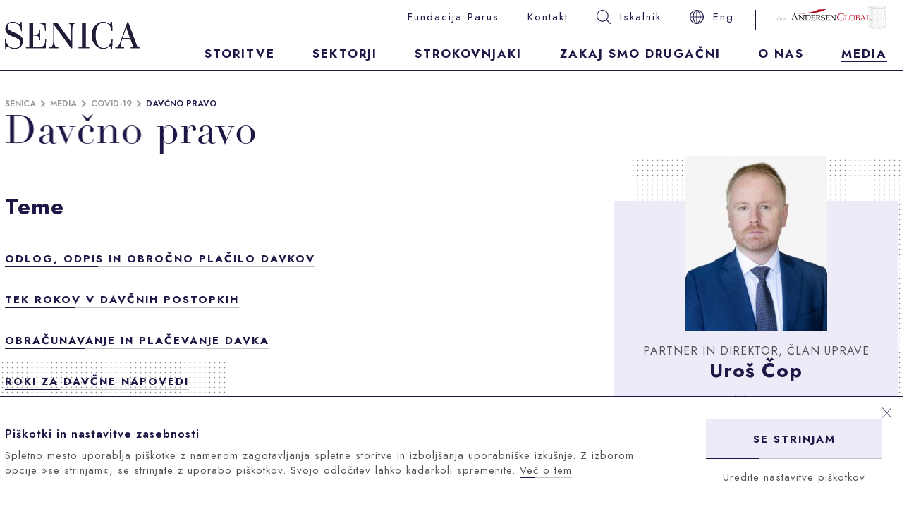

--- FILE ---
content_type: text/html; charset=UTF-8
request_url: https://www.senica.si/media/covid-19/davcno-pravo
body_size: 11200
content:
<!DOCTYPE html>
<html lang="sl">
<head>
    <meta charset="utf-8">
    <meta name="viewport" content="width=device-width, initial-scale=1">
    <meta http-equiv="X-UA-Compatible" content="IE=edge">
    <link rel="canonical" href="https://www.senica.si/media/covid-19/davcno-pravo" />

    <!-- CSRF Token -->
    <meta name="csrf-token" content="z4XJwSh3fNOFQkKvcXljTnDBbfJdjGJfGQ8Z3koq">

        <title>Davčno pravo | Odvetniška pisarna Senica</title>
    <meta property="og:title" content="Davčno pravo | Odvetniška pisarna Senica">
    <meta name="description" content="">
    <meta property="og:description" content="">
    <meta name="twitter:description" content="">
    <meta property="og:image" content="https://www.senica.si/images/share_image.jpg">
    <meta name="twitter:image" content="https://www.senica.si/images/share_image.jpg">

    <link rel="apple-touch-icon" sizes="180x180" href="https://www.senica.si/images/favicon/apple-touch-icon.png">
    <link rel="icon" type="image/png" sizes="32x32" href="https://www.senica.si/images/favicon/favicon-32x32.png">
    <link rel="icon" type="image/png" sizes="16x16" href="https://www.senica.si/images/favicon/favicon-16x16.png">
    <link rel="manifest" href="https://www.senica.si/images/favicon/site.webmanifest">

    <!-- Scripts -->
        <script src="/js/app.js?id=aa9bfd677e975a5e9dee"></script>
    <script>
        /**
         * GDPR cookie helper for Google Tag Manager
         * Helper uses default dataLayer as GTM array
         * @param  name - name of cookie
         * @param  options - all possible options for cookies, used in addAll
         * @constructor
         */
        function GdprCookie (name, options) {
            this.name = name;
            this.variables = [];
            this.options = options || [];

            /**
             * Adds variable(s) to int array, publishes event to GTM and writes cookie
             * @param  variables {Array|String}
             * @returns  {Array|*}
             */
            this.add = function (variables) {
                if (typeof variables === 'string') variables = [variables];
                for (var i = 0; i < variables.length; i++) {
                    var variable = variables[i];
                    if (!this.check(variable)) {
                        this.variables.push(variable);
                        try {
                            dataLayer.push({'event': variable});
                        } catch (err) {
                            console.log('dataLayer is not defined');
                        }
                    }
                }
                // check if all can be loaded and publish event
                if (this.variables.length >= this.options.length - 1) {
                    if (this.variables.indexOf('all_cookies') === -1) {
                        this.variables.push('all_cookies');
                        try {
                            dataLayer.push({'event': 'all_cookies'});
                        } catch (err) {
                            console.log('dataLayer is not defined');
                        }
                    }
                }
                this.write();
                return this.variables;
            };

            /**
             * Adds approve all cookies from options
             */
            this.addAll = function () {
                for (let i = 0; i < this.options.length; i++) {
                    this.add(this.options[i]);
                }
            };

            /**
             * Removes variable(s) from int array and writes cookie
             * @param  variables {Array|String}
             * @returns  {Array|*}
             */
            this.remove = function (variables) {
                if (typeof variables === 'string') variables = [variables];
                for (var i = 0; i < variables.length; i++) {
                    var variable = variables[i];
                    var index = this.variables.indexOf(variables[i]);
                    if (index !== -1) {
                        this.variables.splice(index, 1);
                        let i = this.variables.indexOf('all_cookies');
                        if (i !== -1) {
                            this.variables.splice(i, 1);
                        }
                        this.write();
                    }
                }
                return this.variables;
            };

            /**
             * Check if variable is saved in cookie
             * @param  variable {String}
             * @returns  {boolean}
             */
            this.check = function (variable) {
                return this.variables.indexOf(variable) !== -1;
            };

            /**
             * Writes cookie
             * @returns  {Array|*}
             */
            this.write = function () {
                document.cookie = this.name + "=" + this.variables.join('|') + ";path=/;domain="+location.host+"; expires=Fri, 31 Dec 9999 23:59:59 GMT";
                return this.variables;
            };

            /**
             * Reads cookie
             * @returns  {Array|*}
             */
            this.read = function () {
                var cookie = document.cookie.split(';').filter(function (item) {
                    return item.indexOf(this.name + '=') >= 0
                }.bind(this));
                if (cookie.length > 0) {
                    this.variables = cookie[0].trim().replace(this.name + '=', '').split('|');
                }
                return this.variables;
            };

            // init
            this.read();
        }
    </script>
    <script>
        window.gdpr = new GdprCookie('gdpr_cookie', ['other', 'functional', 'analytics', 'advertising', 'all_cookies']);
        dataLayer = [{
            'other': window.gdpr.check('other'), // true|false
            'functional': window.gdpr.check('functional'), // true|false
            'analytics': window.gdpr.check('analytics'), // true|false
            'advertising': window.gdpr.check('advertising'), // true|false
            'all_cookies': window.gdpr.check('all_cookies'), // true|false
        }];
    </script>
    <!-- Google Tag Manager -->
    <script>(function(w,d,s,l,i){w[l]=w[l]||[];w[l].push({'gtm.start':
                new Date().getTime(),event:'gtm.js'});var f=d.getElementsByTagName(s)[0],
            j=d.createElement(s),dl=l!='dataLayer'?'&l='+l:'';j.async=true;j.src=
            'https://www.googletagmanager.com/gtm.js?id='+i+dl;f.parentNode.insertBefore(j,f);
        })(window,document,'script','dataLayer','GTM-KWP3HV3');</script>
    <!-- End Google Tag Manager -->
    <!-- Styles -->
    <link href="/css/app.css?id=09723ab561a2d09ef8be" rel="stylesheet">
</head>
<body>
<!-- Google Tag Manager (noscript) -->
<noscript><iframe src="https://www.googletagmanager.com/ns.html?id=GTM-KWP3HV3"
                  height="0" width="0" style="display:none;visibility:hidden"></iframe></noscript>
<!-- End Google Tag Manager (noscript) -->
<div id="app" class="presses-item-list">
    <header id="scroll-top">
    <div class="container">
        <div class="row header middle-xxs">
            <input type="checkbox" id="menu-switch" class="header-menu-switch" style="display: none;">
            <div class="header-logo col-xxs-8 col-md-3">
                <a href="https://www.senica.si">
                    <img class="responsive" src="https://www.senica.si/images/logo.svg?v=0" alt="Senica">
                </a>
            </div>
            <div class="header-menu-hamburger col-xxs-4 end-xxs">
                <label for="menu-switch">
                    <p class="fwBold uppercase">Menu</p>
                    <img src="https://www.senica.si/images/icons/menu.svg" alt="Menu">
                </label>
                <label class="close" for="menu-switch">
                    <img src="https://www.senica.si/images/icons/close.svg" alt="">
                </label>
            </div>
            <div class="header-menu col-xxs-12 col-md-9">
                <div class="row">
                    <ul class="header-menu-secondary col-xxs-12 row end-md">
                                                                                    <li class="menu-item ">
                                    <a class="underlineMenu" href="/zakaj-smo-drugacni/fundacija-parus">Fundacija Parus</a>
                                </li>
                                                                                <li class="menu-item">
                                <a href="https://www.senica.si/kontakt" class="underlineMenu">Kontakt</a>
                            </li>
                        <li class="menu-item">
                            <a href="https://www.senica.si/iskanje">
                                <img class="menu-item-icon" src="https://www.senica.si/images/icons/search.svg" alt="Išči" />
                                <span class="underlineMenu">Iskalnik</span>
                            </a>
                        </li>
                        <li class="menu-item">
                            <a href="https://www.senica.si/en/media/covid-19/tax-payments">
                                <img class="menu-item-icon" src="https://www.senica.si/images/icons/language.svg" alt="Eng" />
                                <span class="underlineMenu">Eng</span>
                            </a>
                        </li>
                        <li class="menu-item andersenGlobal">
                            <a href="https://global.andersen.com" target="_blank">
                                <img src="https://www.senica.si/images/andersen_global_sl.svg" alt="Andersen Global" height="33px">
                            </a>
                        </li>
                    </ul>
                    <ul class="header-menu-primary col-xxs-12 row between-xxs">
                                                <li class="menu-item">
                            <a href="https://www.senica.si/storitve" class="underlineMenu">Storitve</a>
                        </li>
                        <li class="menu-item">
                            <a href="https://www.senica.si/sektorji" class="underlineMenu">Sektorji</a>
                        </li>
                        <li class="menu-item">
                            <a href="https://www.senica.si/strokovnjaki" class="underlineMenu">Strokovnjaki</a>
                        </li>
                        <li class="menu-item">
                            <a href="https://www.senica.si/zakaj-smo-drugacni" class="underlineMenu">Zakaj smo drugačni</a>
                        </li>
                        <li class="menu-item">
                            <a href="https://www.senica.si/o-nas" class="underlineMenu">O nas</a>
                        </li>
                        <li class="menu-item">
                            <a href="https://www.senica.si/media" class="underlineMenu active">Media</a>
                        </li>
                    </ul>
                </div>
            </div>
        </div>
    </div>
</header>
    <main id="main">
        
    <div id="presses-item-list" class="container presses-item-list-covids">
        <div class="row">
            <div class="col-xxs-12 col-md-8">

                 <div class="section mb-l">
    <div class="part-pageHeader container ">
    <div class="part-breadcrumbs">
                            <a href="https://www.senica.si">Senica</a>
            <span><img src="https://www.senica.si/images/icons/arrow-grey-light.svg" alt=""></span>
                                <a href="https://www.senica.si/media">Media</a>
            <span><img src="https://www.senica.si/images/icons/arrow-grey-light.svg" alt=""></span>
                                <a href="https://www.senica.si/media/covid-19">Covid-19</a>
            <span><img src="https://www.senica.si/images/icons/arrow-grey-light.svg" alt=""></span>
                                <a>Davčno pravo</a>
            </div>
 
                         <h1 class="part-title">
    Davčno pravo
</h1>
</div>
</div>
 

                 <div class="section mb-l">
    <h5 class="part-title  mb-s">
    Teme
</h5>
 
                    <div class="categories">
                                                                            <div>
                                <a class="link uppercase underline mb-xs" href="#odlog-odpis-in-obrocno-placilo-davkov">
                                    Odlog, odpis in obročno plačilo davkov
                                </a>
                            </div>
                                                    <div>
                                <a class="link uppercase underline mb-xs" href="#tek-rokov-v-davcnih-postopkih">
                                    Tek rokov v davčnih postopkih
                                </a>
                            </div>
                                                    <div>
                                <a class="link uppercase underline mb-xs" href="#obracunavanje-in-placevanje-davka">
                                    Obračunavanje in plačevanje davka
                                </a>
                            </div>
                                                    <div>
                                <a class="link uppercase underline mb-xs" href="#roki-za-davcne-napovedi">
                                    Roki za davčne napovedi
                                </a>
                            </div>
                                                    <div>
                                <a class="link uppercase underline mb-xs" href="#davcni-ukrepi-v-drugih-drzavah">
                                    Davčni ukrepi v drugih državah
                                </a>
                            </div>
                                            </div>
</div>
 

                 <div class="section mb-l">
    <div id="presses-item-expert" class="presses-item-expert mobile col-xxs-12">
                        <div class="expert-wrap mt-xl pb-xxs">
                            <img src="/img/f1045a5a-3c6e-4105-8512-ffe944d131d4/uros-cop.jpg?fm=jpg&amp;q=80&amp;fit=max&amp;crop=1289%2C1600%2C268%2C0&amp;w=250" alt="">
                            <p class="expert-roleTitle uppercase mt-xxs">
                                Partner in direktor, član uprave
                            </p>
                            <p class="expert-title fwBold colorViolet mb-xxs">
                                Uroš Čop
                            </p>
                            <p class="expert-subtitle pl-xxs pr-xxs mb-xxs">
                                
                            </p>
                            <a class="expert-link mb-xxs" href="tel:+386 (0)1 252 80 00">+386 (0)1 252 80 00</a>
                            <a class="expert-link mb-xxs" href="mailto:uros.cop@senica.si">uros.cop@senica.si</a>
                            <a class="expert-link mb-xxs" href="mailto:https://www.linkedin.com/in/uroscop/" target="_blank">LinkedIn</a>
                        </div>
                    </div>
</div>
 

                 <div class="section mb-l">
    <h5 class="part-title  uppercase mb-s">
    Q&A
</h5>
 
                                            <div class="part-qAndA mt-l" id="odlog-odpis-in-obrocno-placilo-davkov" data-scroll-offset="-40">
                             <h5 class="part-title  mb-xxs">
    Odlog, odpis in obročno plačilo davkov
</h5>
 
                                                                                                                                                        <a href="https://www.senica.si/media/covid-19/davcno-pravo/druzba-ima-velike-likvidnostne-tezave-in-ne-more-placati-davcnih-obveznosti-ki-so-zapadle-pred-uveljavitvijo-interventnih-ukrepov-kaj-lahko-storimo">
                                        <div class="part-qAndA-wrap">
                                            <div class="part-qAndA-q fwBold colorViolet mb-xxs">
                                                Družba ima velike likvidnostne težave in ne more plačati davčnih obveznosti, ki so zapadle pred uveljavitvijo interventnih ukrepov. Kaj lahko storimo?
                                            </div>
                                            <div class="part-qAndA-a mb-s">
                                                 <div class="part-text">
    <p>Svetujemo vam, da zaprosite za odlog oziroma obročno plačilo. Pogoj je, da je družba izgubila sposobnost pridobivanja prihodkov zaradi epidemije bolezni COVID – 19.</p>
</div>
 
                                            </div>
                                        </div>
                                    </a>
                                                                                                                                <a href="https://www.senica.si/media/covid-19/davcno-pravo/ali-je-mozen-odpis-davkov-ali-odlog-placila-davcnih-obveznosti-za-poslovne-subjekte">
                                        <div class="part-qAndA-wrap">
                                            <div class="part-qAndA-q fwBold colorViolet mb-xxs">
                                                Ali je možen odpis davkov ali odlog plačila davčnih obveznosti za poslovne subjekte?
                                            </div>
                                            <div class="part-qAndA-a mb-s">
                                                 <div class="part-text">
    <p>Odpis davkov, ki se nanašajo na opravljanje dejavnosti, iz razloga posledic epidemije bolezni COVID-19, ni mogoč.</p><p>Odlog ali obročno plačilo davčnih obveznosti je mogoče uveljavljati zaradi izgube sposobnosti pridobivanja prihodkov zaradi epidemije bolezni COVID-19. Odlog plačila davčnih obveznosti je mogoče uveljavljati za čas do dveh let, med tem ko pa je možno uveljavljati obročno plačilo davka v največ štiriindvajsetih mesečnih obrokih v obdobju štiriindvajset mesecev. Odlog ali obročno plačilo davčnih obveznosti je sedaj možen tudi za akontacije davka in davčni odtegljaj, pri čemer to ne velja za prispevke za socialno varnost (v primeru davčnega odtegljaja).</p><p>Odlog ali obročno plačilo davčnih obveznosti uveljavljate z vlogo, v kateri morate navesti dejstva in priložiti ustrezna dokazila, ki dokazujejo izgubo sposobnosti pridobivanja prihodkov kot posledica epidemije bolezni COVID-19.</p><p>V času odloga oziroma obročnega plačila obresti ne tečejo.</p>
</div>
 
                                            </div>
                                        </div>
                                    </a>
                                                                                    </div>
                                            <div class="part-qAndA mt-l" id="tek-rokov-v-davcnih-postopkih" data-scroll-offset="-40">
                             <h5 class="part-title  mb-xxs">
    Tek rokov v davčnih postopkih
</h5>
 
                                                                                                                                                        <a href="https://www.senica.si/media/covid-19/davcno-pravo/pred-uvedbo-interventnih-ukrepov-je-bil-zoper-druzbo-uveden-financni-nadzor-ddv-in-ddpo-ker-ne-gre-za-nujno-zadevo-roki-ne-tecejo-ali-to-pomeni-da-ne-tecejo-niti-zamudne-obresti">
                                        <div class="part-qAndA-wrap">
                                            <div class="part-qAndA-q fwBold colorViolet mb-xxs">
                                                Pred uvedbo interventnih ukrepov je bil zoper družbo uveden finančni nadzor DDV in DDPO. Ker ne gre za nujno zadevo, roki ne tečejo. Ali to pomeni, da ne tečejo niti zamudne obresti?
                                            </div>
                                            <div class="part-qAndA-a mb-s">
                                                 <div class="part-text">
    <p>Ne. Tek obresti ni prekinjen in le-te tečejo naprej.</p>
</div>
 
                                            </div>
                                        </div>
                                    </a>
                                                                                                                                <a href="https://www.senica.si/media/covid-19/davcno-pravo/ali-tecejo-roki-v-prekrskovnih-postopkih-povezanimi-z-davki">
                                        <div class="part-qAndA-wrap">
                                            <div class="part-qAndA-q fwBold colorViolet mb-xxs">
                                                Ali tečejo roki v prekrškovnih postopkih povezanimi z davki?
                                            </div>
                                            <div class="part-qAndA-a mb-s">
                                                 <div class="part-text">
    <p>Roki v prekrškovnih postopkih praviloma ne tečejo. Tečejo zgolj v nujnih prekrškovnih postopkih, vendar mora prekrškovni organ o tem pisno obvestiti storilca.</p>
</div>
 
                                            </div>
                                        </div>
                                    </a>
                                                                                                                                <a href="https://www.senica.si/media/covid-19/davcno-pravo/ali-v-casu-interventnih-ukrepov-tecejo-roki-v-davcnih-postopkih">
                                        <div class="part-qAndA-wrap">
                                            <div class="part-qAndA-q fwBold colorViolet mb-xxs">
                                                Ali v času interventnih ukrepov tečejo roki v davčnih postopkih?
                                            </div>
                                            <div class="part-qAndA-a mb-s">
                                                 <div class="part-text">
    <p>Roki tečejo v nujnih zadevah, kot so npr. postopki odmere davka, carinski postopki, predložitev obračuna, postopki odpisa, odloga in obročnega odplačevanja, ustavitve oziroma zadržanja davčne izvršbe ipd.</p><p>Roki ne tečejo v zadevah, ki niso nujne, kot npr. davčni inšpekcijski postopki ipd. Prav tako roki ne tečejo v zadevah, v katerih se uveljavljajo materialne pravice, pri katerih iztek roka pomeni izgubo pravice, če zahteva ni vložena pravočasno pred iztekom roka. Kadar roki ne tečejo, se le-ti podaljšajo in se iztečejo osmi dan od prenehanja interventnih ukrepov, oziroma najkasneje 9. 7. 2020.</p>
</div>
 
                                            </div>
                                        </div>
                                    </a>
                                                                                    </div>
                                            <div class="part-qAndA mt-l" id="obracunavanje-in-placevanje-davka" data-scroll-offset="-40">
                             <h5 class="part-title  mb-xxs">
    Obračunavanje in plačevanje davka
</h5>
 
                                                                                                                                                        <a href="https://www.senica.si/media/covid-19/davcno-pravo/so-bili-sprejeti-kateri-ukrepi-glede-znizanja-akontacije-davka">
                                        <div class="part-qAndA-wrap">
                                            <div class="part-qAndA-q fwBold colorViolet mb-xxs">
                                                So bili sprejeti kateri ukrepi glede znižanja akontacije davka?
                                            </div>
                                            <div class="part-qAndA-a mb-s">
                                                 <div class="part-text">
    <p>Drugi ukrep na davčnem področju se nanaša na pravico davčnega zavezanca, da zaprosi za&nbsp;<strong>znižanje akontacije dohodnine, ki se določa glede na znesek davka</strong>&nbsp;<strong>obračunanega v prejšnjem obdobju.&nbsp;</strong>V času uporabe interventnega zakona je ta postopek poenostavljen, saj zavezancu ne bo treba priložiti davčne napovedi za trenutno davčno obdobje.</p><p>&nbsp;Tretji ukrep na davčnem področju je možnost odloga in obročnega plačila davkov. Davčni zavezanec lahko zaprosi za&nbsp;<strong>odlog plačila davka za največ dve leti, ali za plačilo davka v največ 24 mesečnih obrokih zaradi izgube sposobnosti pridobivanja prihodkov zaradi epidemije COVID-19.</strong></p>
</div>
 
                                            </div>
                                        </div>
                                    </a>
                                                                                    </div>
                                            <div class="part-qAndA mt-l" id="roki-za-davcne-napovedi" data-scroll-offset="-40">
                             <h5 class="part-title  mb-xxs">
    Roki za davčne napovedi
</h5>
 
                                                                                                                                                        <a href="https://www.senica.si/media/covid-19/davcno-pravo/druzba-ima-velike-likvidnostne-tezave-in-ne-more-placati-zapadlega-marcevskega-obroka-akontacije-ddpodohdej-kaj-lahko-storimo">
                                        <div class="part-qAndA-wrap">
                                            <div class="part-qAndA-q fwBold colorViolet mb-xxs">
                                                Družba ima velike likvidnostne težave in ne more plačati zapadlega marčevskega obroka akontacije DDPO/DohDej. Kaj lahko storimo?
                                            </div>
                                            <div class="part-qAndA-a mb-s">
                                                 <div class="part-text">
    <p>Svetujemo vam, da zaprosite za odlog oziroma obročno plačilo. Pogoj, da se vam takšen način plačila odobri je, da likvidnostnih sredstev za plačilo obroka nimate zaradi vpliva epidemije bolezni COVID-19 na poslovanje vaše družbe.</p>
</div>
 
                                            </div>
                                        </div>
                                    </a>
                                                                                                                                <a href="https://www.senica.si/media/covid-19/davcno-pravo/ali-moram-v-casu-interventnih-ukrepov-placati-obroke-akontacij-ddpodohdej">
                                        <div class="part-qAndA-wrap">
                                            <div class="part-qAndA-q fwBold colorViolet mb-xxs">
                                                Ali moram v času interventnih ukrepov plačati obroke akontacij DDPO/DohDej?
                                            </div>
                                            <div class="part-qAndA-a mb-s">
                                                 <div class="part-text">
    <p>V času trajanja interventnih ukrepov davčnim zavezancem za DDPO in DohDej ni treba plačati obrokov za april in maj. V primeru, da bo epidemija trajala tudi po 15. 5. 2020, pa ne bo treba plačati niti obroka za mesec junij. V primeru, da bi obroke akontacij vseeno plačali, pa se bodo predmetna plačila štela kot nerazporejeno plačilo. Svetujemo vam, da se v tem primeru s FURS dogovorite, da se vam ta plačila vrnejo oziroma se dogovorite, da se vam pokrijejo naslednji obroki.</p>
</div>
 
                                            </div>
                                        </div>
                                    </a>
                                                                                                                                <a href="https://www.senica.si/media/covid-19/davcno-pravo/[base64]">
                                        <div class="part-qAndA-wrap">
                                            <div class="part-qAndA-q fwBold colorViolet mb-xxs">
                                                V letu 2019 nisem bil »normiranec«, zato želim to v letu 2020 spremeniti. Zanima me, ali se je s podaljšanjem roka za predložitev davčnega obračuna prestavil tudi rok za zamenjavo ugotavljanja davčne osnove?
                                            </div>
                                            <div class="part-qAndA-a mb-s">
                                                 <div class="part-text">
    <p>Da. Zamenjavo ugotavljanja davčne osnove za leto 2020 lahko priglasite v davčnem obračunu DohDej do 31. 5. 2020. Smiselno enako velja tudi v primeru, da več ne želite biti »normiranec«, tako da do 31. 5. 2020 davčni organ obvestite o prenehanju ugotavljanja davčne osnove z upoštevanjem normiranih odhodkov.</p>
</div>
 
                                            </div>
                                        </div>
                                    </a>
                                                                                                                                <a href="https://www.senica.si/media/covid-19/davcno-pravo/nov-rok-za-predlaganje-davcnega-obracuna-je-31-5-2020-ki-pa-pade-na-nedeljo-kdaj-je-zadnji-dan-za-predlozitev">
                                        <div class="part-qAndA-wrap">
                                            <div class="part-qAndA-q fwBold colorViolet mb-xxs">
                                                Nov rok za predlaganje davčnega obračuna je 31. 5. 2020, ki pa pade na nedeljo. Kdaj je zadnji dan za predložitev?
                                            </div>
                                            <div class="part-qAndA-a mb-s">
                                                 <div class="part-text">
    <p>Ker je zadnji dan zakonsko predpisanega roka za predložitev davčnega obračuna nedelja, se rok izteče s pretekom prvega naslednjega delovnika, tj. 1. 6. 2020.</p>
</div>
 
                                            </div>
                                        </div>
                                    </a>
                                                                                                                                <a href="https://www.senica.si/media/covid-19/davcno-pravo/ali-se-je-podaljsal-tudi-rok-za-oddajo-obracuna-dohodnine-od-dohodka-iz-dejavnosti-dohdej-za-leto-2019">
                                        <div class="part-qAndA-wrap">
                                            <div class="part-qAndA-q fwBold colorViolet mb-xxs">
                                                Ali se je podaljšal tudi rok za oddajo obračuna dohodnine od dohodka iz dejavnosti (DohDej) za leto 2019?
                                            </div>
                                            <div class="part-qAndA-a mb-s">
                                                 <div class="part-text">
    <p>Da. ZIUJP je rok za predložitev davčnega obračuna akontacije dohodnine in dohodnine od dohodka iz dejavnosti za koledarsko leto 2019 prestavil iz 31. 3. 2020 na 31. 5. 2020.</p><p>Prestavil se je tudi rok za priglasitev ugotavljanja davčne osnove z upoštevanjem normiranih odhodkov za leto 2020 in rok za oddajo obvestila o prenehanju ugotavljanja davčne osnove z upoštevanjem normiranih odhodkov v letu 2020, ki ju predloži zavezanec v davčnem obračunu DDPO, in sicer prav tako iz 31. 3. 2020 na 31. 5. 2020. Podaljšan je bil tudi rok za predložitev letnih poročil za preteklo leto AJPES in sicer na 31. 5. 2020.</p>
</div>
 
                                            </div>
                                        </div>
                                    </a>
                                                                                                                                <a href="https://www.senica.si/media/covid-19/davcno-pravo/moja-druzba-je-v-postopku-likvidacije-po-skrajsanem-postopku-ali-zanjo-velja-prestavitev-roka-za-oddajo-letnega-obracuna-ddpo">
                                        <div class="part-qAndA-wrap">
                                            <div class="part-qAndA-q fwBold colorViolet mb-xxs">
                                                Moja družba je v postopku likvidacije po skrajšanem postopku. Ali zanjo velja prestavitev roka za oddajo letnega obračuna DDPO?
                                            </div>
                                            <div class="part-qAndA-a mb-s">
                                                 <div class="part-text">
    <p>Ne. Zavezancem, ki morajo davčni obračun DDPO oddati zaradi prenehanja po skrajšanem postopku, začetka ali konca insolventnega postopka, začetka postopka prostovoljne likvidacije, začetka postopka prisilne poravnave ali prenehanja zaradi statusne spremembe, se roki za predložitev obračuna DDPO ne spreminjajo.</p>
</div>
 
                                            </div>
                                        </div>
                                    </a>
                                                                                                                                <a href="https://www.senica.si/media/covid-19/davcno-pravo/do-kdaj-je-treba-oddati-letni-obracun-davka-od-dohodkov-pravnih-oseb-za-koledarsko-leto-2019">
                                        <div class="part-qAndA-wrap">
                                            <div class="part-qAndA-q fwBold colorViolet mb-xxs">
                                                Do kdaj je treba oddati letni obračun davka od dohodkov pravnih oseb za koledarsko leto 2019?
                                            </div>
                                            <div class="part-qAndA-a mb-s">
                                                 <div class="part-text">
    <p>Davek od dohodkov pravnih oseb (DDPO) sistemsko ureja Zakon o davku od dohodkov pravnih oseb (ZDDPO-2), ki v drugem odst. 358. člena določa, da če davčni zavezanec sestavlja davčni obračun za davčno obdobje, ki se ne razlikuje od koledarskega leta, predloži davčni obračun najpozneje v treh mesecih po poteku koledarskega leta za preteklo koledarsko leto, tj. do 31. 3. 2020. Vendar se je skladno z Zakonom o interventnih ukrepih na javnofinančnem področju (ZIUJP) ta rok prestavil na 31. 5. 2020.</p><p>V primeru, da je davčno obdobje vaše družbe enako poslovnemu letu, ki se razlikuje od koledarskega leta, se rok za oddajo obračuna DDPO, ki se izteče v času veljavnosti ZIUJP, podaljša za 2 meseca, tj. iz 3 mesecev po koncu obdobja, na 5 mesecev po koncu obdobja.</p>
</div>
 
                                            </div>
                                        </div>
                                    </a>
                                                                                                                                <a href="https://www.senica.si/media/covid-19/davcno-pravo/je-vlada-republike-slovenije-spremenila-rok-za-oddajo-davcne-napovedi-in-letnih-porocil-za-podjetja-ki-poslujejo-v-sloveniji">
                                        <div class="part-qAndA-wrap">
                                            <div class="part-qAndA-q fwBold colorViolet mb-xxs">
                                                Je Vlada Republike Slovenije spremenila rok za oddajo davčne napovedi in letnih poročil za podjetja, ki poslujejo v Sloveniji?
                                            </div>
                                            <div class="part-qAndA-a mb-s">
                                                 <div class="part-text">
    <p>Da, prvi ukrep sprejet na davčnem področju, je bil podaljšanje nekaterih rokov. Skladno z Zakonom o interventnih ukrepih na javnofinančnem področju, bodo imeli zavezanci za davek več časa za oddajo davčnih napovedi in letnih poročil.&nbsp;<strong>Namesto do 31. marca bodo morali zavezanci davčne napovedi za davek od dobička pravnih oseb in letno poročilo oddati do 31. maja.</strong></p>
</div>
 
                                            </div>
                                        </div>
                                    </a>
                                                                                    </div>
                                            <div class="part-qAndA mt-l" id="davcni-ukrepi-v-drugih-drzavah" data-scroll-offset="-40">
                             <h5 class="part-title  mb-xxs">
    Davčni ukrepi v drugih državah
</h5>
 
                                                                                                                                                        <div class="part-qAndA-wrap">
                                        <div class="part-qAndA-a mb-s">
                                             <div class="part-text">
    <p><a href="https://andersen.com/global/covid-19" rel="noopener noreferrer" target="_blank">Več informacij o sprejetih davčnih ukrepih v drugih državah si lahko preberete tukaj.</a></p>
</div>
 
                                        </div>
                                    </div>
                                                                                    </div>
</div>
 

                 <div class="section mb-l">
    <div class="container mb-xl">
                         <a href="https://www.senica.si/media/covid-19" class="part-back colorViolet fwBold" href="https://www.senica.si/media/covid-19">
    <img src="https://www.senica.si/images/icons/arrow-left.svg" alt="">
    <span class="underlineWider">Nazaj na Covid-19</span>
</a>
 
                    </div>
</div>
 
            </div>
            <div id="presses-item-expert" class="presses-item-expert col-xxs-12 col-md-4">
                <div class="expert-wrap mt-xl pb-xxs">
                    <img src="/img/f1045a5a-3c6e-4105-8512-ffe944d131d4/uros-cop.jpg?fm=jpg&amp;q=80&amp;fit=max&amp;crop=1289%2C1600%2C268%2C0&amp;w=250" alt="">
                    <p class="expert-roleTitle uppercase mt-xxs">
                        Partner in direktor, član uprave
                    </p>
                    <p class="expert-title fwBold colorViolet mb-xxs">
                        Uroš Čop
                    </p>
                    <p class="expert-subtitle pl-xxs pr-xxs mb-xxs">
                        
                    </p>
                    <a class="expert-link mb-xxs" href="tel:+386 (0)1 252 80 00">+386 (0)1 252 80 00</a>
                    <a class="expert-link mb-xxs" href="mailto:uros.cop@senica.si">uros.cop@senica.si</a>
                    <a class="expert-link mb-xxs" href="mailto:https://www.linkedin.com/in/uroscop/" target="_blank">LinkedIn</a>
                </div>
            </div>
        </div>

    </div>

     <div class="section mb-l newsletter">
    <div class="part-newsletter pt-l">
    <div class="bgGreyPale pb-l">
        <div class="container">
            <div class="row">
                 <p class="part-title h2 col-xxs-12">
    Sledite nam
</p>
 
                <div class="part-newsletter-top col-xxs-12 col-md-4 col-md-offset-2 mt-l mb-m">
                                             <p class="part-title h5">
    Sledite nam na <br>družbenih omrežjih
</p>
 
                                    </div>
                <div class="part-newsletter-top col-xxs-10 col-xxs-offset-2 col-md-6 col-md-offset-0 mt-l mb-m">
                                                                    <a class="link uppercase underline mb-xs" href="https://www.facebook.com/LawFirmMSO/" target="_blank">
                            Facebook
                        </a>
                        <br>
                        <a class="link uppercase underline mb-xs" href="https://www.linkedin.com/company/law-firm-miro-senica-and-attorneys-ltd." target="_blank">
                            LinkedIn
                        </a>
                                    </div>
                <div class="hr col-xxs-10 col-xxs-offset-2 col-md-10 col-md-offset-2"></div>
                <div class="part-newsletter-cta col-xxs-10 col-xxs-offset-2 col-md-4 col-md-offset-2 mt-l mb-m mb-0-m">
                     <p class="part-title h5">
    Naročite se na aktualne novice
</p>
 
                </div>
                <div class="part-newsletter-form-wrap col-xxs-10 col-xxs-offset-2 col-md-6 col-md-offset-0 mt-l mb-m">
                    <form class="part-newsletter-form" novalidate action="https://www.senica.si/api/nl" method="post">
                        <div class="part-newsletter-form-inputs bgGreyPale">
                            <input class="mb-xs" type="text" placeholder="Ime in priimek">
                            <p class="mb-xs">
                                <input type="email" required placeholder="E-mail">
                                <span class="error">Polje email je obvezno.</span>
                            </p>
                            <label class="mb-xs" for="nl-terms">
                                <input type="checkbox" required id="nl-terms">
                                <span>
                                    Seznanjen sem z načinom upravljanja z mojimi osebnimi podatki in se strinjam s <a href="https://www.senica.si/politika-zasebnosti" class="underline" target="_blank">politiko&nbsp;zasebnosti</a> ter s prijavo na prejemanje aktualnih novic.                                    <span class="error"><br>Za prijavo se morate strinjati s Pogoji poslovanja.</span>
                                </span>
                            </label>
                            <button class="link uppercase underline">
                                Prijavite se                            </button>
                        </div>
                        <div class="part-newsletter-success">
                            <div class="row center-xxs middle-xxs">
                                <div class="col-xxs-12">
                                    Prijava uspešna.                                </div>
                            </div>
                        </div>
                    </form>
                </div>
                            </div>
        </div>
    </div>
</div>
</div>
 

    </main>
    <footer>
    <div class="container">
        <div class="row footer mt-m">
            <div class="col-xxs-12 col-md-3">
                <div class="row footer-logo_socials">
                    <div class="footer-logo col-xxs-6 col-md-12">
                        <img src="https://www.senica.si/images/logo-white.svg" alt="Senica" class="responsive">
                    </div>
                    <div class="footer-socials mobile col-xxs-6 col-md-12">
                                                    <a href="https://www.linkedin.com/company/law-firm-miro-senica-and-attorneys-ltd." target="_blank">
                                <img src="https://www.senica.si/images/icons/linkedin.svg" alt="LinkedIn">
                            </a>
                                                    <a href="https://www.facebook.com/LawFirmMSO/" target="_blank">
                                <img src="https://www.senica.si/images/icons/facebook.svg" alt="Facebook">
                            </a>
                                                    <a href="https://www.instagram.com/odvetniska_pisarna_senica/" target="_blank">
                                <img src="https://www.senica.si/images/icons/ig.svg" alt="Instagram">
                            </a>
                                            </div>
                </div>
            </div>
            <div class="footer-menu col-xxs-10 col-xxs-offset-2 col-md col-md-offset-0">
                <div class="row">
                    <ul class="footer-menu-item col-xxs-12 col-md-3">
                        <li class="footer-menu-item-title">
                            Storitve
                        </li>
                        <li>
                            <a href="https://www.senica.si/storitve/pravne-storitve">
                                Pravne storitve
                            </a>
                        </li>
                        <li>
                            <a href="https://www.senica.si/storitve/davcnopravne-storitve">
                                Davčnopravne storitve
                            </a>
                        </li>
                        <li>
                            <a href="https://www.senica.si/sektorji">
                                Sektorji
                            </a>
                        </li>
                    </ul>
                    <ul class="footer-menu-item col-xxs-12 col-md-3">
                        <li class="footer-menu-item-title">
                            Spoznajte nas                        </li>
                        <li>
                            <a href="https://www.senica.si/strokovnjaki">
                                Strokovnjaki
                            </a>
                        </li>
                        <li>
                            <a href="https://www.senica.si/zakaj-smo-drugacni">
                                Zakaj smo drugačni
                            </a>
                        </li>
                        <li>
                            <a href="https://www.senica.si/o-nas">
                                O nas
                            </a>
                        </li>
                    </ul>
                    <ul class="footer-menu-item col-xxs-12 col-md-3">
                        <li class="footer-menu-item-title">
                            Aktualno                        </li>
                        <li>
                            <a href="https://www.senica.si/zakaj-smo-drugacni/fundacija-parus">
                                Fundacija Parus                            </a>
                        </li>
                        <li>
                            <a href="https://www.senica.si/media/novice">
                                Novice
                            </a>
                        </li>
                        <li>
                            <a href="https://www.senica.si/media/video">
                                Video
                            </a>
                        </li>
                        <li>
                            <a href="https://www.senica.si/media/dogodki">
                                Dogodki
                            </a>
                        </li>
                        <li>
                            <a href="https://www.senica.si/media/covid-19">
                                Covid-19 nasveti
                            </a>
                        </li>
                    </ul>
                    <ul class="footer-menu-item col-xxs-12 col-md-3">
                        <li class="footer-menu-item-title">
                            Lokacija in kontakti                        </li>
                        <li>
                            <a href="https://www.senica.si/kontakt#item-0">
                                Pisarna v Ljubljani                            </a>
                        </li>
                        <li class="empty">
                            &nbsp;
                        </li>
                        <li>
                            <a href="tel:0038612528000">
                                +386 1 252 80 00
                            </a>
                        </li>
                        <li>
                            <a href="mailto:senica@senica.si">
                                senica@senica.si
                            </a>
                        </li>
                    </ul>
                </div>
            </div>
            <div class="footer-bottom-border other_logo col-xxs-12">
                <div></div>
            </div>
            <div class="footer-other_logo col-xxs-offset-2 col-md-offset-0 col-md-12">
                <div class="row">
                    <div class="col-xxs-12 col-md-3">
                        <div class="footer-logo_socials desktop">
                            <div class="footer-socials">
                                                                    <a href="https://www.linkedin.com/company/law-firm-miro-senica-and-attorneys-ltd." target="_blank">
                                        <img src="https://www.senica.si/images/icons/linkedin.svg" alt="LinkedIn">
                                    </a>
                                                                    <a href="https://www.facebook.com/LawFirmMSO/" target="_blank">
                                        <img src="https://www.senica.si/images/icons/facebook.svg" alt="Facebook">
                                    </a>
                                                                    <a href="https://www.instagram.com/odvetniska_pisarna_senica/" target="_blank">
                                        <img src="https://www.senica.si/images/icons/ig.svg" alt="Instagram">
                                    </a>
                                                            </div>
                        </div>
                    </div>
                    <div class="col-xxs-12 col-md-9">
                        <div class="row">
                            <div class="footer-other_logo-wrap col-xxs-5 col-md-3">
                                <img class="footer-other_logo-image" src="https://www.senica.si/images/footer-logo-dod-2_sl.png" alt="Družbeno odgovoren delodajalec">
                            </div>
                            <div class="footer-other_logo-wrap col-xxs-5 col-md-3">
                                <img class="footer-other_logo-image" src="https://www.senica.si/images/footer-logo-eu_sl.png" alt="Evropska unija - Evropski socialni sklad">
                            </div>
                        </div>
                    </div>
                </div>
            </div>
            <div class="footer-scrollTop col-xs-2 end-xxs">
                <a href="#scroll-top">
                   
                <svg xmlns="http://www.w3.org/2000/svg" width="40" height="40" viewBox="0 0 40 40">
                    <g fill="none" fill-rule="evenodd">
                        <g stroke="#979797" stroke-width="1.2">
                            <g>
                                <g>
                                    <path stroke-linecap="round" stroke-linejoin="round" d="M30 15L20 25 10 15" transform="translate(-1416 -1241) translate(0 1177) translate(1416 64) matrix(1 0 0 -1 0 40)"/>
                                    <path d="M0 0H40V40H0z" transform="translate(-1416 -1241) translate(0 1177) translate(1416 64)"/>
                                </g>
                            </g>
                        </g>
                    </g>
                </svg>
                </a>
            </div>
            <div class="footer-bottom container mt-s col-xxs-12">
                <div class="row">
                    <div class="footer-bottom-border col-xxs-12">
                        <div></div>
                    </div>
                    <div class="col-xxs-10 col-xxs-offset-2 col-md-2 col-md-offset-0 mt-xxs mb-xxs">
                        <a href="https://www.senica.si">www.senica.si</a>
                    </div>
                    <div class="col-xxs-10 col-xxs-offset-2 col-md col-md-offset-0 end-md mt-xxs mb-xxs">
                        <a href="https://www.senica.si/piskotki" class="ml-xxs mr-xxs">Piškotki</a>
                        <a href="https://www.senica.si/politika-zasebnosti" class="ml-xxs mr-xxs">Politika zasebnosti</a>
                        <a href="https://futura.si" class="ml-xxs mr-xxs" target="_blank">CGP in spletna stran: Futura</a>
                    </div>
                    <div class="footer-scrollTop-mobile col-xxs-10 col-xxs-offset-2">
                        <a href="#scroll-top" class="uppercase">
                            
                <svg xmlns="http://www.w3.org/2000/svg" width="40" height="40" viewBox="0 0 40 40">
                    <g fill="none" fill-rule="evenodd">
                        <g stroke="#979797" stroke-width="1.2">
                            <g>
                                <g>
                                    <path stroke-linecap="round" stroke-linejoin="round" d="M30 15L20 25 10 15" transform="translate(-1416 -1241) translate(0 1177) translate(1416 64) matrix(1 0 0 -1 0 40)"/>
                                    <path d="M0 0H40V40H0z" transform="translate(-1416 -1241) translate(0 1177) translate(1416 64)"/>
                                </g>
                            </g>
                        </g>
                    </g>
                </svg>Na vrh                        </a>
                    </div>
                </div>
            </div>
        </div>
    </div>
</footer>
            <script>
            function CookieNotice (name) {
                this.name = name;
                this.visible = true;
                this.consent = false;
                this.events = [];

                var emit = function (self, eventName) {
                    if (self.events[eventName]) self.events[eventName](self);
                };
                var init = function (self) {
                    setTimeout(function () {
                        if (self.check()) {
                            self.approve();
                        }
                        emit(self, 'init');
                    }.bind(self), 10);
                };

                this.write = function () {
                    document.cookie = this.name + "=true;path=/;domain="+location.host+"; expires=Fri, 31 Dec 9999 23:59:59 GMT";
                    return this;
                };
                this.remove = function () {
                    document.cookie = this.name + "=false; path=/; expires=Thu, 01 Jan 1970 00:00:00 GMT";
                    return this;
                };
                this.check = function () {
                    var cookie = document.cookie.split(';').filter(function (item) {
                        return item.indexOf(this.name + '=') >= 0
                    }.bind(this));
                    if (cookie.length > 0) {
                        return cookie[0].trim().replace(this.name + '=', '') === 'true';
                    } else {
                        return false;
                    }
                };
                this.approve = function () {
                    this.visible = false;
                    this.consent = true;
                    this.write();
                    emit(this, 'consent');
                    emit(this, 'hide');
                };
                this.consentSilent = function () {
                    this.visible = false;
                    this.consent = true;
                    this.write();
                };
                this.acceptAll = function () {
                    this.approve();
                    window.gdpr.add('all_cookies');
                };
                this.cancel = function () {
                    this.visible = false;
                    this.consent = false;
                    emit(this, 'cancel');
                    emit(this, 'hide');
                };
                this.on = function (eventName, callback) {
                    this.events[eventName] = callback;
                };

                // init
                init(this);
            }
            var cookieNotice = new CookieNotice('cookie_consent');
            cookieNotice.on('consent', function () {
                window.gdpr.add(['other', 'functional', 'analytics', 'advertising']);
            });
            cookieNotice.on('hide', function () {
                var el = document.getElementById('cookies-notice');
                if (window.cui) {
                    setTimeout(function () {
                        window.cui.initialized = true;
                    }, 250);
                }
                if (el) {
                    el.parentNode.removeChild(el);
                }
            });
            cookieNotice.on('cancel', function () {
                window.gdpr.add('functional');
            });
        </script>
        <div id="cookies-notice" class="bgWhite">
            <div class="container">
                <div class="row middle-xxs pt-xs pb-xs">
                    <div class="cookie-close col-xxs-12 end-xxs">
                        <a href="javascript:void(0)" id="cookie-close" onclick="document.getElementById('cookies-notice').style.display = 'none'; cookieNotice.cancel();">
                            <img src="https://www.senica.si/images/icons/close.svg" alt="" width="15">
                        </a>
                    </div>
                    <div class="col-md-9 col-sm-8 col-xxs-12">
                         <p class="part-title h6">
    Piškotki in nastavitve zasebnosti
</p>
 
                         <div class="part-text">
    Spletno mesto uporablja piškotke z namenom zagotavljanja spletne storitve in izboljšanja uporabniške izkušnje. Z izborom opcije »se strinjam«, se strinjate z uporabo piškotkov. Svojo odločitev lahko kadarkoli spremenite. <a href="https://www.senica.si/piskotki" class="underline">Več o tem</a>
</div>
 
                    </div>
                    <div id="cookie-buttons" class="col-md-3 col-sm-4 col-xxs-12 center-xxs">
                        <button class="link uppercase underline bgGreyPale pt-xxs pr-xxs pb-xxs pl-xxs" id="cookie-yes" onclick="cookieNotice.acceptAll()">Se strinjam</button>
                        <a href="https://www.senica.si/piskotki" class="btn-cookie-settings pt-xxs">Uredite nastavitve piškotkov</a>
                    </div>
                </div>
            </div>
        </div>
    </div>
                    <script>
                        document.querySelector('form.part-newsletter-form').addEventListener('submit', function (event) {
                            event.preventDefault();
                            if (formCheckFields(this)) {
                                let data = {
                                    'email': this.querySelector('input[type=email]').value,
                                    'name': this.querySelector('input[type=text]').value,
                                };
                                window.axios.post('/api/nl', data)
                                    .then(function (res) {
                                        if (res.data.status === 'OK') {
                                            document.querySelector('form .part-newsletter-form-inputs').classList.add('success');
                                        }
                                    })
                                    .catch(function (err) {
                                        console.log(err.response.data);
                                    });
                            }
                        });
                        document.querySelector('form.part-newsletter-form').addEventListener('change', function (event) {
                            if (event.target.classList.contains('invalid')) {
                                formCheckFields(this, event.target.getAttribute('type'));
                            }
                        });
                        function formCheckFields(formElt, fields = ['email', 'checkbox']) {
                            let valid = true;
                            if (fields.includes('email')) {
                                let emailElt = formElt.querySelector('input[type=email]');
                                if (validateEmail(emailElt.value)) {
                                    emailElt.classList.remove('invalid');
                                } else {
                                    emailElt.classList.add('invalid');
                                    valid = false;
                                }
                            }
                            if (fields.includes('checkbox')) {
                                let checkboxElt = formElt.querySelector('input[type=checkbox]');
                                if (checkboxElt.checked) {
                                    checkboxElt.classList.remove('invalid');
                                } else {
                                    checkboxElt.classList.add('invalid');
                                    valid = false;
                                }
                            }

                            return valid;
                        }
                        function validateEmail(email) {
                            const re = /^(([^<>()[\]\\.,;:\s@\"]+(\.[^<>()[\]\\.,;:\s@\"]+)*)|(\".+\"))@((\[[0-9]{1,3}\.[0-9]{1,3}\.[0-9]{1,3}\.[0-9]{1,3}\])|(([a-zA-Z\-0-9]+\.)+[a-zA-Z]{2,}))$/;
                            return re.test(email);
                        }
                    </script>
                </body>
</html>


--- FILE ---
content_type: image/svg+xml
request_url: https://www.senica.si/images/logo.svg?v=0
body_size: 3848
content:
<?xml version="1.0" encoding="UTF-8"?>
<svg width="431px" height="87px" viewBox="0 0 431 87" version="1.1" xmlns="http://www.w3.org/2000/svg" xmlns:xlink="http://www.w3.org/1999/xlink">
    <!-- Generator: Sketch 62 (91390) - https://sketch.com -->
    <title>logo/color</title>
    <desc>Created with Sketch.</desc>
    <defs>
        <path d="M398.869,53.003 L386.208,17.844 L373.9,53.003 L398.869,53.003 Z M430.791,82.684 L430.791,84.687 L399.931,84.687 L399.931,82.684 L409.59,82.684 L399.636,55.005 L373.192,55.005 C370.249,63.779 369.012,69.846 369.012,73.968 C369.012,81.565 373.252,82.684 378.905,82.684 L379.671,82.684 L379.671,84.687 L351.345,84.687 L351.345,82.684 C358.528,82.684 362.003,80.917 368.717,61.776 L390.096,0.706 L392.039,0.706 L422.133,82.684 L430.791,82.684 Z M313.655,2.002 C295.987,2.002 288.508,21.79 288.508,43.58 C288.508,63.898 295.164,84.922 313.949,84.922 C328.908,84.922 338.39,70.787 340.274,56.183 L342.336,56.3 L341.099,86.925 L339.332,86.925 C338.684,82.272 335.681,78.679 332.678,77.855 C327.26,83.979 320.898,86.925 313.243,86.925 C291.276,86.925 275.847,64.015 275.847,43.168 C275.847,21.731 292.159,0 313.126,0 C321.782,0 328.024,3.591 332.147,7.654 C336.212,6.95 338.921,3.297 339.39,0 L341.157,0 L341.981,29.681 L339.921,29.74 C338.684,10.189 324.904,2.002 313.655,2.002 L313.655,2.002 Z M257.238,82.684 L268.486,82.684 L268.486,84.687 L234.329,84.687 L234.329,82.684 L245.637,82.684 L245.637,4.24 L234.329,4.24 L234.329,2.236 L268.486,2.236 L268.486,4.24 L257.238,4.24 L257.238,82.684 Z M227.676,2.236 L227.676,4.24 L226.793,4.24 C217.429,4.24 213.894,10.423 213.894,27.442 L213.894,84.687 L210.363,84.687 L156.24,9.422 L156.24,59.481 C156.24,76.44 159.597,82.684 169.138,82.684 L169.903,82.684 L169.903,84.687 L140.397,84.687 L140.397,82.684 L141.104,82.684 C150.41,82.684 154.179,76.44 154.179,59.481 L154.179,6.536 L152.531,4.24 L142.931,4.24 L142.931,2.236 L165.722,2.236 L211.775,66.607 L211.775,27.442 C211.775,10.423 208.242,4.24 198.936,4.24 L198.171,4.24 L198.171,2.236 L227.676,2.236 Z M130.916,55.829 L129.562,84.687 L66.665,84.687 L66.665,82.684 L77.973,82.684 L77.973,4.24 L66.665,4.24 L66.665,2.236 L128.855,2.236 L129.798,29.681 L127.912,29.798 L127.619,24.146 C127.031,13.309 122.908,4.24 105.004,4.24 L89.575,4.24 L89.575,42.107 L94.345,42.107 C97.348,42.107 100.176,41.931 101.883,41.519 C106.948,40.223 109.538,34.511 109.832,27.089 L111.778,27.089 L111.778,59.127 L109.832,59.127 C109.479,50.353 107.007,45.817 102.118,44.641 C100.176,44.169 97.407,44.05 94.345,44.05 L89.575,44.05 L89.575,82.684 L105.299,82.684 C121.848,82.684 127.795,74.616 128.501,62.013 L128.855,55.771 L130.916,55.829 Z M8.127,15.488 C8.127,24.852 16.018,28.916 29.682,34.865 C46.937,42.342 57.009,47.938 57.009,62.426 C57.009,77.796 45.229,86.925 30.742,86.925 C21.673,86.925 14.842,83.391 10.307,78.914 C6.772,79.327 3.652,82.566 3.062,86.63 L1.238,86.63 L5.68434189e-14,55.829 L2.002,55.771 C3.003,73.909 15.96,84.922 30.448,84.922 C41.578,84.922 49.587,78.209 49.587,68.195 C49.587,57.891 42.344,54.063 24.734,46.937 C10.954,41.341 1.59,35.569 1.59,22.202 C1.59,8.715 11.78,0 24.794,0 C33.569,0 39.635,3.71 43.64,7.42 C47.525,7.007 50.411,3.65 50.884,0 L52.648,0 L53.592,30.035 L51.648,30.094 C50.706,14.782 40.342,2.002 24.441,2.002 C14.842,2.002 8.127,7.007 8.127,15.488 L8.127,15.488 Z" id="path-1"></path>
    </defs>
    <g id="logo/color" stroke="none" stroke-width="1" fill="none" fill-rule="evenodd">
        <g id="colors/purple">
            <mask id="mask-2" fill="white">
                <use xlink:href="#path-1"></use>
            </mask>
            <use id="Mask" fill="#211747" xlink:href="#path-1"></use>
            <g mask="url(#mask-2)" fill="#221C35" id="Rectangle-Copy">
                <rect x="0" y="0" width="431" height="87"></rect>
            </g>
        </g>
    </g>
</svg>

--- FILE ---
content_type: application/javascript
request_url: https://www.senica.si/js/app.js?id=aa9bfd677e975a5e9dee
body_size: 125679
content:
/*! For license information please see app.js.LICENSE.txt */
!function(t){var e={};function r(n){if(e[n])return e[n].exports;var i=e[n]={i:n,l:!1,exports:{}};return t[n].call(i.exports,i,i.exports,r),i.l=!0,i.exports}r.m=t,r.c=e,r.d=function(t,e,n){r.o(t,e)||Object.defineProperty(t,e,{enumerable:!0,get:n})},r.r=function(t){"undefined"!=typeof Symbol&&Symbol.toStringTag&&Object.defineProperty(t,Symbol.toStringTag,{value:"Module"}),Object.defineProperty(t,"__esModule",{value:!0})},r.t=function(t,e){if(1&e&&(t=r(t)),8&e)return t;if(4&e&&"object"==typeof t&&t&&t.__esModule)return t;var n=Object.create(null);if(r.r(n),Object.defineProperty(n,"default",{enumerable:!0,value:t}),2&e&&"string"!=typeof t)for(var i in t)r.d(n,i,function(e){return t[e]}.bind(null,i));return n},r.n=function(t){var e=t&&t.__esModule?function(){return t.default}:function(){return t};return r.d(e,"a",e),e},r.o=function(t,e){return Object.prototype.hasOwnProperty.call(t,e)},r.p="/",r(r.s=0)}({0:function(t,e,r){r("bUC5"),t.exports=r("pyCd")},"0bVq":function(t,e,r){var n=r("hBhu");function i(t){if(!(this instanceof i))return new i(t);this._from=t,this.ease("linear"),this.duration(500)}r("M4kv")(i.prototype),i.prototype.reset=function(){return this.isArray="[object Array]"===Object.prototype.toString.call(this._from),this._curr=function(t,e){for(var r in e)e.hasOwnProperty(r)&&(t[r]=e[r]);return t}({},this._from),this._done=!1,this._start=Date.now(),this},i.prototype.to=function(t){return this.reset(),this._to=t,this},i.prototype.duration=function(t){return this._duration=t,this},i.prototype.ease=function(t){if(!(t="function"==typeof t?t:n[t]))throw new TypeError("invalid easing function");return this._ease=t,this},i.prototype.stop=function(){return this.stopped=!0,this._done=!0,this.emit("stop"),this.emit("end"),this},i.prototype.step=function(){if(!this._done){var t=this._duration,e=Date.now();if(e-this._start>=t)return this._from=this._to,this._update(this._to),this._done=!0,this.emit("end"),this;var r=this._from,n=this._to,i=this._curr,a=(0,this._ease)((e-this._start)/t);if(this.isArray){for(var s=0;s<r.length;++s)i[s]=r[s]+(n[s]-r[s])*a;return this._update(i),this}for(var o in r)i[o]=r[o]+(n[o]-r[o])*a;return this._update(i),this}},i.prototype.update=function(t){return 0==arguments.length?this.step():(this._update=t,this)},t.exports=i},"2SVd":function(t,e,r){"use strict";t.exports=function(t){return/^([a-z][a-z\d\+\-\.]*:)?\/\//i.test(t)}},"5oMp":function(t,e,r){"use strict";t.exports=function(t,e){return e?t.replace(/\/+$/,"")+"/"+e.replace(/^\/+/,""):t}},"8oxB":function(t,e){var r,n,i=t.exports={};function a(){throw new Error("setTimeout has not been defined")}function s(){throw new Error("clearTimeout has not been defined")}function o(t){if(r===setTimeout)return setTimeout(t,0);if((r===a||!r)&&setTimeout)return r=setTimeout,setTimeout(t,0);try{return r(t,0)}catch(e){try{return r.call(null,t,0)}catch(e){return r.call(this,t,0)}}}!function(){try{r="function"==typeof setTimeout?setTimeout:a}catch(t){r=a}try{n="function"==typeof clearTimeout?clearTimeout:s}catch(t){n=s}}();var h,l=[],u=!1,c=-1;function f(){u&&h&&(u=!1,h.length?l=h.concat(l):c=-1,l.length&&p())}function p(){if(!u){var t=o(f);u=!0;for(var e=l.length;e;){for(h=l,l=[];++c<e;)h&&h[c].run();c=-1,e=l.length}h=null,u=!1,function(t){if(n===clearTimeout)return clearTimeout(t);if((n===s||!n)&&clearTimeout)return n=clearTimeout,clearTimeout(t);try{n(t)}catch(e){try{return n.call(null,t)}catch(e){return n.call(this,t)}}}(t)}}function d(t,e){this.fun=t,this.array=e}function m(){}i.nextTick=function(t){var e=new Array(arguments.length-1);if(arguments.length>1)for(var r=1;r<arguments.length;r++)e[r-1]=arguments[r];l.push(new d(t,e)),1!==l.length||u||o(p)},d.prototype.run=function(){this.fun.apply(null,this.array)},i.title="browser",i.browser=!0,i.env={},i.argv=[],i.version="",i.versions={},i.on=m,i.addListener=m,i.once=m,i.off=m,i.removeListener=m,i.removeAllListeners=m,i.emit=m,i.prependListener=m,i.prependOnceListener=m,i.listeners=function(t){return[]},i.binding=function(t){throw new Error("process.binding is not supported")},i.cwd=function(){return"/"},i.chdir=function(t){throw new Error("process.chdir is not supported")},i.umask=function(){return 0}},"9Wh1":function(t,e,r){window._=r("LvDl"),window.axios=r("vDqi"),window.axios.defaults.headers.common["X-Requested-With"]="XMLHttpRequest"},"9hz7":function(t,e,r){function n(t,e){if(!(t instanceof e))throw new TypeError("Cannot call a class as a function")}function i(t,e){for(var r=0;r<e.length;r++){var n=e[r];n.enumerable=n.enumerable||!1,n.configurable=!0,"value"in n&&(n.writable=!0),Object.defineProperty(t,n.key,n)}}var a;a=function(){function t(){var e=arguments.length>0&&void 0!==arguments[0]?arguments[0]:"",r=arguments.length>1&&void 0!==arguments[1]?arguments[1]:{};n(this,t),this.selector=e,this.elements=[],this.version="1.3.0",this.vp=this.getViewportSize(),this.body=document.querySelector("body"),this.options={wrap:r.wrap||!1,wrapWith:r.wrapWith||"<span></span>",marginTop:r.marginTop||0,marginBottom:r.marginBottom||0,stickyFor:r.stickyFor||0,stickyClass:r.stickyClass||null,stickyContainer:r.stickyContainer||"body"},this.updateScrollTopPosition=this.updateScrollTopPosition.bind(this),this.updateScrollTopPosition(),window.addEventListener("load",this.updateScrollTopPosition),window.addEventListener("scroll",this.updateScrollTopPosition),this.run()}var e,r,a;return e=t,(r=[{key:"run",value:function(){var t=this,e=setInterval((function(){if("complete"===document.readyState){clearInterval(e);var r=document.querySelectorAll(t.selector);t.forEach(r,(function(e){return t.renderElement(e)}))}}),10)}},{key:"renderElement",value:function(t){var e=this;t.sticky={},t.sticky.active=!1,t.sticky.marginTop=parseInt(t.getAttribute("data-margin-top"))||this.options.marginTop,t.sticky.marginBottom=parseInt(t.getAttribute("data-margin-bottom"))||this.options.marginBottom,t.sticky.stickyFor=parseInt(t.getAttribute("data-sticky-for"))||this.options.stickyFor,t.sticky.stickyClass=t.getAttribute("data-sticky-class")||this.options.stickyClass,t.sticky.wrap=!!t.hasAttribute("data-sticky-wrap")||this.options.wrap,t.sticky.stickyContainer=this.options.stickyContainer,t.sticky.container=this.getStickyContainer(t),t.sticky.container.rect=this.getRectangle(t.sticky.container),t.sticky.rect=this.getRectangle(t),"img"===t.tagName.toLowerCase()&&(t.onload=function(){return t.sticky.rect=e.getRectangle(t)}),t.sticky.wrap&&this.wrapElement(t),this.activate(t)}},{key:"wrapElement",value:function(t){t.insertAdjacentHTML("beforebegin",t.getAttribute("data-sticky-wrapWith")||this.options.wrapWith),t.previousSibling.appendChild(t)}},{key:"activate",value:function(t){t.sticky.rect.top+t.sticky.rect.height<t.sticky.container.rect.top+t.sticky.container.rect.height&&t.sticky.stickyFor<this.vp.width&&!t.sticky.active&&(t.sticky.active=!0),this.elements.indexOf(t)<0&&this.elements.push(t),t.sticky.resizeEvent||(this.initResizeEvents(t),t.sticky.resizeEvent=!0),t.sticky.scrollEvent||(this.initScrollEvents(t),t.sticky.scrollEvent=!0),this.setPosition(t)}},{key:"initResizeEvents",value:function(t){var e=this;t.sticky.resizeListener=function(){return e.onResizeEvents(t)},window.addEventListener("resize",t.sticky.resizeListener)}},{key:"destroyResizeEvents",value:function(t){window.removeEventListener("resize",t.sticky.resizeListener)}},{key:"onResizeEvents",value:function(t){this.vp=this.getViewportSize(),t.sticky.rect=this.getRectangle(t),t.sticky.container.rect=this.getRectangle(t.sticky.container),t.sticky.rect.top+t.sticky.rect.height<t.sticky.container.rect.top+t.sticky.container.rect.height&&t.sticky.stickyFor<this.vp.width&&!t.sticky.active?t.sticky.active=!0:(t.sticky.rect.top+t.sticky.rect.height>=t.sticky.container.rect.top+t.sticky.container.rect.height||t.sticky.stickyFor>=this.vp.width&&t.sticky.active)&&(t.sticky.active=!1),this.setPosition(t)}},{key:"initScrollEvents",value:function(t){var e=this;t.sticky.scrollListener=function(){return e.onScrollEvents(t)},window.addEventListener("scroll",t.sticky.scrollListener)}},{key:"destroyScrollEvents",value:function(t){window.removeEventListener("scroll",t.sticky.scrollListener)}},{key:"onScrollEvents",value:function(t){t.sticky&&t.sticky.active&&this.setPosition(t)}},{key:"setPosition",value:function(t){this.css(t,{position:"",width:"",top:"",left:""}),this.vp.height<t.sticky.rect.height||!t.sticky.active||(t.sticky.rect.width||(t.sticky.rect=this.getRectangle(t)),t.sticky.wrap&&this.css(t.parentNode,{display:"block",width:t.sticky.rect.width+"px",height:t.sticky.rect.height+"px"}),0===t.sticky.rect.top&&t.sticky.container===this.body?(this.css(t,{position:"fixed",top:t.sticky.rect.top+"px",left:t.sticky.rect.left+"px",width:t.sticky.rect.width+"px"}),t.sticky.stickyClass&&t.classList.add(t.sticky.stickyClass)):this.scrollTop>t.sticky.rect.top-t.sticky.marginTop?(this.css(t,{position:"fixed",width:t.sticky.rect.width+"px",left:t.sticky.rect.left+"px"}),this.scrollTop+t.sticky.rect.height+t.sticky.marginTop>t.sticky.container.rect.top+t.sticky.container.offsetHeight-t.sticky.marginBottom?(t.sticky.stickyClass&&t.classList.remove(t.sticky.stickyClass),this.css(t,{top:t.sticky.container.rect.top+t.sticky.container.offsetHeight-(this.scrollTop+t.sticky.rect.height+t.sticky.marginBottom)+"px"})):(t.sticky.stickyClass&&t.classList.add(t.sticky.stickyClass),this.css(t,{top:t.sticky.marginTop+"px"}))):(t.sticky.stickyClass&&t.classList.remove(t.sticky.stickyClass),this.css(t,{position:"",width:"",top:"",left:""}),t.sticky.wrap&&this.css(t.parentNode,{display:"",width:"",height:""})))}},{key:"update",value:function(){var t=this;this.forEach(this.elements,(function(e){e.sticky.rect=t.getRectangle(e),e.sticky.container.rect=t.getRectangle(e.sticky.container),t.activate(e),t.setPosition(e)}))}},{key:"destroy",value:function(){var t=this;window.removeEventListener("load",this.updateScrollTopPosition),window.removeEventListener("scroll",this.updateScrollTopPosition),this.forEach(this.elements,(function(e){t.destroyResizeEvents(e),t.destroyScrollEvents(e),delete e.sticky}))}},{key:"getStickyContainer",value:function(t){for(var e=t.parentNode;!e.hasAttribute("data-sticky-container")&&!e.parentNode.querySelector(t.sticky.stickyContainer)&&e!==this.body;)e=e.parentNode;return e}},{key:"getRectangle",value:function(t){this.css(t,{position:"",width:"",top:"",left:""});var e=Math.max(t.offsetWidth,t.clientWidth,t.scrollWidth),r=Math.max(t.offsetHeight,t.clientHeight,t.scrollHeight),n=0,i=0;do{n+=t.offsetTop||0,i+=t.offsetLeft||0,t=t.offsetParent}while(t);return{top:n,left:i,width:e,height:r}}},{key:"getViewportSize",value:function(){return{width:Math.max(document.documentElement.clientWidth,window.innerWidth||0),height:Math.max(document.documentElement.clientHeight,window.innerHeight||0)}}},{key:"updateScrollTopPosition",value:function(){this.scrollTop=(window.pageYOffset||document.scrollTop)-(document.clientTop||0)||0}},{key:"forEach",value:function(t,e){for(var r=0,n=t.length;r<n;r++)e(t[r])}},{key:"css",value:function(t,e){for(var r in e)e.hasOwnProperty(r)&&(t.style[r]=e[r])}}])&&i(e.prototype,r),a&&i(e,a),t}(),t.exports=a},"9rSQ":function(t,e,r){"use strict";var n=r("xTJ+");function i(){this.handlers=[]}i.prototype.use=function(t,e){return this.handlers.push({fulfilled:t,rejected:e}),this.handlers.length-1},i.prototype.eject=function(t){this.handlers[t]&&(this.handlers[t]=null)},i.prototype.forEach=function(t){n.forEach(this.handlers,(function(e){null!==e&&t(e)}))},t.exports=i},CgaS:function(t,e,r){"use strict";var n=r("xTJ+"),i=r("MLWZ"),a=r("9rSQ"),s=r("UnBK"),o=r("SntB");function h(t){this.defaults=t,this.interceptors={request:new a,response:new a}}h.prototype.request=function(t){"string"==typeof t?(t=arguments[1]||{}).url=arguments[0]:t=t||{},(t=o(this.defaults,t)).method?t.method=t.method.toLowerCase():this.defaults.method?t.method=this.defaults.method.toLowerCase():t.method="get";var e=[s,void 0],r=Promise.resolve(t);for(this.interceptors.request.forEach((function(t){e.unshift(t.fulfilled,t.rejected)})),this.interceptors.response.forEach((function(t){e.push(t.fulfilled,t.rejected)}));e.length;)r=r.then(e.shift(),e.shift());return r},h.prototype.getUri=function(t){return t=o(this.defaults,t),i(t.url,t.params,t.paramsSerializer).replace(/^\?/,"")},n.forEach(["delete","get","head","options"],(function(t){h.prototype[t]=function(e,r){return this.request(n.merge(r||{},{method:t,url:e}))}})),n.forEach(["post","put","patch"],(function(t){h.prototype[t]=function(e,r,i){return this.request(n.merge(i||{},{method:t,url:e,data:r}))}})),t.exports=h},DfZB:function(t,e,r){"use strict";t.exports=function(t){return function(e){return t.apply(null,e)}}},HSsa:function(t,e,r){"use strict";t.exports=function(t,e){return function(){for(var r=new Array(arguments.length),n=0;n<r.length;n++)r[n]=arguments[n];return t.apply(e,r)}}},JEQr:function(t,e,r){"use strict";(function(e){var n=r("xTJ+"),i=r("yK9s"),a={"Content-Type":"application/x-www-form-urlencoded"};function s(t,e){!n.isUndefined(t)&&n.isUndefined(t["Content-Type"])&&(t["Content-Type"]=e)}var o,h={adapter:(("undefined"!=typeof XMLHttpRequest||void 0!==e&&"[object process]"===Object.prototype.toString.call(e))&&(o=r("tQ2B")),o),transformRequest:[function(t,e){return i(e,"Accept"),i(e,"Content-Type"),n.isFormData(t)||n.isArrayBuffer(t)||n.isBuffer(t)||n.isStream(t)||n.isFile(t)||n.isBlob(t)?t:n.isArrayBufferView(t)?t.buffer:n.isURLSearchParams(t)?(s(e,"application/x-www-form-urlencoded;charset=utf-8"),t.toString()):n.isObject(t)?(s(e,"application/json;charset=utf-8"),JSON.stringify(t)):t}],transformResponse:[function(t){if("string"==typeof t)try{t=JSON.parse(t)}catch(t){}return t}],timeout:0,xsrfCookieName:"XSRF-TOKEN",xsrfHeaderName:"X-XSRF-TOKEN",maxContentLength:-1,validateStatus:function(t){return t>=200&&t<300}};h.headers={common:{Accept:"application/json, text/plain, */*"}},n.forEach(["delete","get","head"],(function(t){h.headers[t]={}})),n.forEach(["post","put","patch"],(function(t){h.headers[t]=n.merge(a)})),t.exports=h}).call(this,r("8oxB"))},JwyU:function(t,e,r){var n=r("0bVq"),i=r("xEkU");t.exports=function(t,e,r){r=r||{};var a={top:window.pageYOffset||document.documentElement.scrollTop,left:window.pageXOffset||document.documentElement.scrollLeft},s=n(a).ease(r.ease||"out-circ").to({top:e,left:t}).duration(r.duration||1e3);function o(){i(o),s.update()}return s.update((function(t){window.scrollTo(0|t.left,0|t.top)})),s.on("end",(function(){o=function(){}})),o(),s}},LYNF:function(t,e,r){"use strict";var n=r("OH9c");t.exports=function(t,e,r,i,a){var s=new Error(t);return n(s,e,r,i,a)}},Lmem:function(t,e,r){"use strict";t.exports=function(t){return!(!t||!t.__CANCEL__)}},LvDl:function(t,e,r){(function(t,n){var i;(function(){var a="Expected a function",s="__lodash_placeholder__",o=[["ary",128],["bind",1],["bindKey",2],["curry",8],["curryRight",16],["flip",512],["partial",32],["partialRight",64],["rearg",256]],h="[object Arguments]",l="[object Array]",u="[object Boolean]",c="[object Date]",f="[object Error]",p="[object Function]",d="[object GeneratorFunction]",m="[object Map]",y="[object Number]",g="[object Object]",v="[object RegExp]",b="[object Set]",x="[object String]",_="[object Symbol]",E="[object WeakMap]",w="[object ArrayBuffer]",S="[object DataView]",P="[object Float32Array]",C="[object Float64Array]",A="[object Int8Array]",k="[object Int16Array]",T="[object Int32Array]",M="[object Uint8Array]",D="[object Uint16Array]",I="[object Uint32Array]",F=/\b__p \+= '';/g,B=/\b(__p \+=) '' \+/g,L=/(__e\(.*?\)|\b__t\)) \+\n'';/g,R=/&(?:amp|lt|gt|quot|#39);/g,V=/[&<>"']/g,O=RegExp(R.source),N=RegExp(V.source),z=/<%-([\s\S]+?)%>/g,G=/<%([\s\S]+?)%>/g,H=/<%=([\s\S]+?)%>/g,j=/\.|\[(?:[^[\]]*|(["'])(?:(?!\1)[^\\]|\\.)*?\1)\]/,q=/^\w*$/,W=/[^.[\]]+|\[(?:(-?\d+(?:\.\d+)?)|(["'])((?:(?!\2)[^\\]|\\.)*?)\2)\]|(?=(?:\.|\[\])(?:\.|\[\]|$))/g,$=/[\\^$.*+?()[\]{}|]/g,U=RegExp($.source),Y=/^\s+|\s+$/g,X=/^\s+/,K=/\s+$/,Q=/\{(?:\n\/\* \[wrapped with .+\] \*\/)?\n?/,J=/\{\n\/\* \[wrapped with (.+)\] \*/,Z=/,? & /,tt=/[^\x00-\x2f\x3a-\x40\x5b-\x60\x7b-\x7f]+/g,et=/\\(\\)?/g,rt=/\$\{([^\\}]*(?:\\.[^\\}]*)*)\}/g,nt=/\w*$/,it=/^[-+]0x[0-9a-f]+$/i,at=/^0b[01]+$/i,st=/^\[object .+?Constructor\]$/,ot=/^0o[0-7]+$/i,ht=/^(?:0|[1-9]\d*)$/,lt=/[\xc0-\xd6\xd8-\xf6\xf8-\xff\u0100-\u017f]/g,ut=/($^)/,ct=/['\n\r\u2028\u2029\\]/g,ft="\\u0300-\\u036f\\ufe20-\\ufe2f\\u20d0-\\u20ff",pt="\\xac\\xb1\\xd7\\xf7\\x00-\\x2f\\x3a-\\x40\\x5b-\\x60\\x7b-\\xbf\\u2000-\\u206f \\t\\x0b\\f\\xa0\\ufeff\\n\\r\\u2028\\u2029\\u1680\\u180e\\u2000\\u2001\\u2002\\u2003\\u2004\\u2005\\u2006\\u2007\\u2008\\u2009\\u200a\\u202f\\u205f\\u3000",dt="[\\ud800-\\udfff]",mt="["+pt+"]",yt="["+ft+"]",gt="\\d+",vt="[\\u2700-\\u27bf]",bt="[a-z\\xdf-\\xf6\\xf8-\\xff]",xt="[^\\ud800-\\udfff"+pt+gt+"\\u2700-\\u27bfa-z\\xdf-\\xf6\\xf8-\\xffA-Z\\xc0-\\xd6\\xd8-\\xde]",_t="\\ud83c[\\udffb-\\udfff]",Et="[^\\ud800-\\udfff]",wt="(?:\\ud83c[\\udde6-\\uddff]){2}",St="[\\ud800-\\udbff][\\udc00-\\udfff]",Pt="[A-Z\\xc0-\\xd6\\xd8-\\xde]",Ct="(?:"+bt+"|"+xt+")",At="(?:"+Pt+"|"+xt+")",kt="(?:"+yt+"|"+_t+")"+"?",Tt="[\\ufe0e\\ufe0f]?"+kt+("(?:\\u200d(?:"+[Et,wt,St].join("|")+")[\\ufe0e\\ufe0f]?"+kt+")*"),Mt="(?:"+[vt,wt,St].join("|")+")"+Tt,Dt="(?:"+[Et+yt+"?",yt,wt,St,dt].join("|")+")",It=RegExp("['’]","g"),Ft=RegExp(yt,"g"),Bt=RegExp(_t+"(?="+_t+")|"+Dt+Tt,"g"),Lt=RegExp([Pt+"?"+bt+"+(?:['’](?:d|ll|m|re|s|t|ve))?(?="+[mt,Pt,"$"].join("|")+")",At+"+(?:['’](?:D|LL|M|RE|S|T|VE))?(?="+[mt,Pt+Ct,"$"].join("|")+")",Pt+"?"+Ct+"+(?:['’](?:d|ll|m|re|s|t|ve))?",Pt+"+(?:['’](?:D|LL|M|RE|S|T|VE))?","\\d*(?:1ST|2ND|3RD|(?![123])\\dTH)(?=\\b|[a-z_])","\\d*(?:1st|2nd|3rd|(?![123])\\dth)(?=\\b|[A-Z_])",gt,Mt].join("|"),"g"),Rt=RegExp("[\\u200d\\ud800-\\udfff"+ft+"\\ufe0e\\ufe0f]"),Vt=/[a-z][A-Z]|[A-Z]{2}[a-z]|[0-9][a-zA-Z]|[a-zA-Z][0-9]|[^a-zA-Z0-9 ]/,Ot=["Array","Buffer","DataView","Date","Error","Float32Array","Float64Array","Function","Int8Array","Int16Array","Int32Array","Map","Math","Object","Promise","RegExp","Set","String","Symbol","TypeError","Uint8Array","Uint8ClampedArray","Uint16Array","Uint32Array","WeakMap","_","clearTimeout","isFinite","parseInt","setTimeout"],Nt=-1,zt={};zt[P]=zt[C]=zt[A]=zt[k]=zt[T]=zt[M]=zt["[object Uint8ClampedArray]"]=zt[D]=zt[I]=!0,zt[h]=zt[l]=zt[w]=zt[u]=zt[S]=zt[c]=zt[f]=zt[p]=zt[m]=zt[y]=zt[g]=zt[v]=zt[b]=zt[x]=zt[E]=!1;var Gt={};Gt[h]=Gt[l]=Gt[w]=Gt[S]=Gt[u]=Gt[c]=Gt[P]=Gt[C]=Gt[A]=Gt[k]=Gt[T]=Gt[m]=Gt[y]=Gt[g]=Gt[v]=Gt[b]=Gt[x]=Gt[_]=Gt[M]=Gt["[object Uint8ClampedArray]"]=Gt[D]=Gt[I]=!0,Gt[f]=Gt[p]=Gt[E]=!1;var Ht={"\\":"\\","'":"'","\n":"n","\r":"r","\u2028":"u2028","\u2029":"u2029"},jt=parseFloat,qt=parseInt,Wt="object"==typeof t&&t&&t.Object===Object&&t,$t="object"==typeof self&&self&&self.Object===Object&&self,Ut=Wt||$t||Function("return this")(),Yt=e&&!e.nodeType&&e,Xt=Yt&&"object"==typeof n&&n&&!n.nodeType&&n,Kt=Xt&&Xt.exports===Yt,Qt=Kt&&Wt.process,Jt=function(){try{var t=Xt&&Xt.require&&Xt.require("util").types;return t||Qt&&Qt.binding&&Qt.binding("util")}catch(t){}}(),Zt=Jt&&Jt.isArrayBuffer,te=Jt&&Jt.isDate,ee=Jt&&Jt.isMap,re=Jt&&Jt.isRegExp,ne=Jt&&Jt.isSet,ie=Jt&&Jt.isTypedArray;function ae(t,e,r){switch(r.length){case 0:return t.call(e);case 1:return t.call(e,r[0]);case 2:return t.call(e,r[0],r[1]);case 3:return t.call(e,r[0],r[1],r[2])}return t.apply(e,r)}function se(t,e,r,n){for(var i=-1,a=null==t?0:t.length;++i<a;){var s=t[i];e(n,s,r(s),t)}return n}function oe(t,e){for(var r=-1,n=null==t?0:t.length;++r<n&&!1!==e(t[r],r,t););return t}function he(t,e){for(var r=null==t?0:t.length;r--&&!1!==e(t[r],r,t););return t}function le(t,e){for(var r=-1,n=null==t?0:t.length;++r<n;)if(!e(t[r],r,t))return!1;return!0}function ue(t,e){for(var r=-1,n=null==t?0:t.length,i=0,a=[];++r<n;){var s=t[r];e(s,r,t)&&(a[i++]=s)}return a}function ce(t,e){return!!(null==t?0:t.length)&&_e(t,e,0)>-1}function fe(t,e,r){for(var n=-1,i=null==t?0:t.length;++n<i;)if(r(e,t[n]))return!0;return!1}function pe(t,e){for(var r=-1,n=null==t?0:t.length,i=Array(n);++r<n;)i[r]=e(t[r],r,t);return i}function de(t,e){for(var r=-1,n=e.length,i=t.length;++r<n;)t[i+r]=e[r];return t}function me(t,e,r,n){var i=-1,a=null==t?0:t.length;for(n&&a&&(r=t[++i]);++i<a;)r=e(r,t[i],i,t);return r}function ye(t,e,r,n){var i=null==t?0:t.length;for(n&&i&&(r=t[--i]);i--;)r=e(r,t[i],i,t);return r}function ge(t,e){for(var r=-1,n=null==t?0:t.length;++r<n;)if(e(t[r],r,t))return!0;return!1}var ve=Pe("length");function be(t,e,r){var n;return r(t,(function(t,r,i){if(e(t,r,i))return n=r,!1})),n}function xe(t,e,r,n){for(var i=t.length,a=r+(n?1:-1);n?a--:++a<i;)if(e(t[a],a,t))return a;return-1}function _e(t,e,r){return e==e?function(t,e,r){var n=r-1,i=t.length;for(;++n<i;)if(t[n]===e)return n;return-1}(t,e,r):xe(t,we,r)}function Ee(t,e,r,n){for(var i=r-1,a=t.length;++i<a;)if(n(t[i],e))return i;return-1}function we(t){return t!=t}function Se(t,e){var r=null==t?0:t.length;return r?ke(t,e)/r:NaN}function Pe(t){return function(e){return null==e?void 0:e[t]}}function Ce(t){return function(e){return null==t?void 0:t[e]}}function Ae(t,e,r,n,i){return i(t,(function(t,i,a){r=n?(n=!1,t):e(r,t,i,a)})),r}function ke(t,e){for(var r,n=-1,i=t.length;++n<i;){var a=e(t[n]);void 0!==a&&(r=void 0===r?a:r+a)}return r}function Te(t,e){for(var r=-1,n=Array(t);++r<t;)n[r]=e(r);return n}function Me(t){return function(e){return t(e)}}function De(t,e){return pe(e,(function(e){return t[e]}))}function Ie(t,e){return t.has(e)}function Fe(t,e){for(var r=-1,n=t.length;++r<n&&_e(e,t[r],0)>-1;);return r}function Be(t,e){for(var r=t.length;r--&&_e(e,t[r],0)>-1;);return r}function Le(t,e){for(var r=t.length,n=0;r--;)t[r]===e&&++n;return n}var Re=Ce({"À":"A","Á":"A","Â":"A","Ã":"A","Ä":"A","Å":"A","à":"a","á":"a","â":"a","ã":"a","ä":"a","å":"a","Ç":"C","ç":"c","Ð":"D","ð":"d","È":"E","É":"E","Ê":"E","Ë":"E","è":"e","é":"e","ê":"e","ë":"e","Ì":"I","Í":"I","Î":"I","Ï":"I","ì":"i","í":"i","î":"i","ï":"i","Ñ":"N","ñ":"n","Ò":"O","Ó":"O","Ô":"O","Õ":"O","Ö":"O","Ø":"O","ò":"o","ó":"o","ô":"o","õ":"o","ö":"o","ø":"o","Ù":"U","Ú":"U","Û":"U","Ü":"U","ù":"u","ú":"u","û":"u","ü":"u","Ý":"Y","ý":"y","ÿ":"y","Æ":"Ae","æ":"ae","Þ":"Th","þ":"th","ß":"ss","Ā":"A","Ă":"A","Ą":"A","ā":"a","ă":"a","ą":"a","Ć":"C","Ĉ":"C","Ċ":"C","Č":"C","ć":"c","ĉ":"c","ċ":"c","č":"c","Ď":"D","Đ":"D","ď":"d","đ":"d","Ē":"E","Ĕ":"E","Ė":"E","Ę":"E","Ě":"E","ē":"e","ĕ":"e","ė":"e","ę":"e","ě":"e","Ĝ":"G","Ğ":"G","Ġ":"G","Ģ":"G","ĝ":"g","ğ":"g","ġ":"g","ģ":"g","Ĥ":"H","Ħ":"H","ĥ":"h","ħ":"h","Ĩ":"I","Ī":"I","Ĭ":"I","Į":"I","İ":"I","ĩ":"i","ī":"i","ĭ":"i","į":"i","ı":"i","Ĵ":"J","ĵ":"j","Ķ":"K","ķ":"k","ĸ":"k","Ĺ":"L","Ļ":"L","Ľ":"L","Ŀ":"L","Ł":"L","ĺ":"l","ļ":"l","ľ":"l","ŀ":"l","ł":"l","Ń":"N","Ņ":"N","Ň":"N","Ŋ":"N","ń":"n","ņ":"n","ň":"n","ŋ":"n","Ō":"O","Ŏ":"O","Ő":"O","ō":"o","ŏ":"o","ő":"o","Ŕ":"R","Ŗ":"R","Ř":"R","ŕ":"r","ŗ":"r","ř":"r","Ś":"S","Ŝ":"S","Ş":"S","Š":"S","ś":"s","ŝ":"s","ş":"s","š":"s","Ţ":"T","Ť":"T","Ŧ":"T","ţ":"t","ť":"t","ŧ":"t","Ũ":"U","Ū":"U","Ŭ":"U","Ů":"U","Ű":"U","Ų":"U","ũ":"u","ū":"u","ŭ":"u","ů":"u","ű":"u","ų":"u","Ŵ":"W","ŵ":"w","Ŷ":"Y","ŷ":"y","Ÿ":"Y","Ź":"Z","Ż":"Z","Ž":"Z","ź":"z","ż":"z","ž":"z","Ĳ":"IJ","ĳ":"ij","Œ":"Oe","œ":"oe","ŉ":"'n","ſ":"s"}),Ve=Ce({"&":"&amp;","<":"&lt;",">":"&gt;",'"':"&quot;","'":"&#39;"});function Oe(t){return"\\"+Ht[t]}function Ne(t){return Rt.test(t)}function ze(t){var e=-1,r=Array(t.size);return t.forEach((function(t,n){r[++e]=[n,t]})),r}function Ge(t,e){return function(r){return t(e(r))}}function He(t,e){for(var r=-1,n=t.length,i=0,a=[];++r<n;){var o=t[r];o!==e&&o!==s||(t[r]=s,a[i++]=r)}return a}function je(t){var e=-1,r=Array(t.size);return t.forEach((function(t){r[++e]=t})),r}function qe(t){var e=-1,r=Array(t.size);return t.forEach((function(t){r[++e]=[t,t]})),r}function We(t){return Ne(t)?function(t){var e=Bt.lastIndex=0;for(;Bt.test(t);)++e;return e}(t):ve(t)}function $e(t){return Ne(t)?function(t){return t.match(Bt)||[]}(t):function(t){return t.split("")}(t)}var Ue=Ce({"&amp;":"&","&lt;":"<","&gt;":">","&quot;":'"',"&#39;":"'"});var Ye=function t(e){var r,n=(e=null==e?Ut:Ye.defaults(Ut.Object(),e,Ye.pick(Ut,Ot))).Array,i=e.Date,ft=e.Error,pt=e.Function,dt=e.Math,mt=e.Object,yt=e.RegExp,gt=e.String,vt=e.TypeError,bt=n.prototype,xt=pt.prototype,_t=mt.prototype,Et=e["__core-js_shared__"],wt=xt.toString,St=_t.hasOwnProperty,Pt=0,Ct=(r=/[^.]+$/.exec(Et&&Et.keys&&Et.keys.IE_PROTO||""))?"Symbol(src)_1."+r:"",At=_t.toString,kt=wt.call(mt),Tt=Ut._,Mt=yt("^"+wt.call(St).replace($,"\\$&").replace(/hasOwnProperty|(function).*?(?=\\\()| for .+?(?=\\\])/g,"$1.*?")+"$"),Dt=Kt?e.Buffer:void 0,Bt=e.Symbol,Rt=e.Uint8Array,Ht=Dt?Dt.allocUnsafe:void 0,Wt=Ge(mt.getPrototypeOf,mt),$t=mt.create,Yt=_t.propertyIsEnumerable,Xt=bt.splice,Qt=Bt?Bt.isConcatSpreadable:void 0,Jt=Bt?Bt.iterator:void 0,ve=Bt?Bt.toStringTag:void 0,Ce=function(){try{var t=Zi(mt,"defineProperty");return t({},"",{}),t}catch(t){}}(),Xe=e.clearTimeout!==Ut.clearTimeout&&e.clearTimeout,Ke=i&&i.now!==Ut.Date.now&&i.now,Qe=e.setTimeout!==Ut.setTimeout&&e.setTimeout,Je=dt.ceil,Ze=dt.floor,tr=mt.getOwnPropertySymbols,er=Dt?Dt.isBuffer:void 0,rr=e.isFinite,nr=bt.join,ir=Ge(mt.keys,mt),ar=dt.max,sr=dt.min,or=i.now,hr=e.parseInt,lr=dt.random,ur=bt.reverse,cr=Zi(e,"DataView"),fr=Zi(e,"Map"),pr=Zi(e,"Promise"),dr=Zi(e,"Set"),mr=Zi(e,"WeakMap"),yr=Zi(mt,"create"),gr=mr&&new mr,vr={},br=Ca(cr),xr=Ca(fr),_r=Ca(pr),Er=Ca(dr),wr=Ca(mr),Sr=Bt?Bt.prototype:void 0,Pr=Sr?Sr.valueOf:void 0,Cr=Sr?Sr.toString:void 0;function Ar(t){if(js(t)&&!Is(t)&&!(t instanceof Dr)){if(t instanceof Mr)return t;if(St.call(t,"__wrapped__"))return Aa(t)}return new Mr(t)}var kr=function(){function t(){}return function(e){if(!Hs(e))return{};if($t)return $t(e);t.prototype=e;var r=new t;return t.prototype=void 0,r}}();function Tr(){}function Mr(t,e){this.__wrapped__=t,this.__actions__=[],this.__chain__=!!e,this.__index__=0,this.__values__=void 0}function Dr(t){this.__wrapped__=t,this.__actions__=[],this.__dir__=1,this.__filtered__=!1,this.__iteratees__=[],this.__takeCount__=4294967295,this.__views__=[]}function Ir(t){var e=-1,r=null==t?0:t.length;for(this.clear();++e<r;){var n=t[e];this.set(n[0],n[1])}}function Fr(t){var e=-1,r=null==t?0:t.length;for(this.clear();++e<r;){var n=t[e];this.set(n[0],n[1])}}function Br(t){var e=-1,r=null==t?0:t.length;for(this.clear();++e<r;){var n=t[e];this.set(n[0],n[1])}}function Lr(t){var e=-1,r=null==t?0:t.length;for(this.__data__=new Br;++e<r;)this.add(t[e])}function Rr(t){var e=this.__data__=new Fr(t);this.size=e.size}function Vr(t,e){var r=Is(t),n=!r&&Ds(t),i=!r&&!n&&Rs(t),a=!r&&!n&&!i&&Qs(t),s=r||n||i||a,o=s?Te(t.length,gt):[],h=o.length;for(var l in t)!e&&!St.call(t,l)||s&&("length"==l||i&&("offset"==l||"parent"==l)||a&&("buffer"==l||"byteLength"==l||"byteOffset"==l)||sa(l,h))||o.push(l);return o}function Or(t){var e=t.length;return e?t[Rn(0,e-1)]:void 0}function Nr(t,e){return wa(gi(t),Yr(e,0,t.length))}function zr(t){return wa(gi(t))}function Gr(t,e,r){(void 0!==r&&!ks(t[e],r)||void 0===r&&!(e in t))&&$r(t,e,r)}function Hr(t,e,r){var n=t[e];St.call(t,e)&&ks(n,r)&&(void 0!==r||e in t)||$r(t,e,r)}function jr(t,e){for(var r=t.length;r--;)if(ks(t[r][0],e))return r;return-1}function qr(t,e,r,n){return Zr(t,(function(t,i,a){e(n,t,r(t),a)})),n}function Wr(t,e){return t&&vi(e,xo(e),t)}function $r(t,e,r){"__proto__"==e&&Ce?Ce(t,e,{configurable:!0,enumerable:!0,value:r,writable:!0}):t[e]=r}function Ur(t,e){for(var r=-1,i=e.length,a=n(i),s=null==t;++r<i;)a[r]=s?void 0:mo(t,e[r]);return a}function Yr(t,e,r){return t==t&&(void 0!==r&&(t=t<=r?t:r),void 0!==e&&(t=t>=e?t:e)),t}function Xr(t,e,r,n,i,a){var s,o=1&e,l=2&e,f=4&e;if(r&&(s=i?r(t,n,i,a):r(t)),void 0!==s)return s;if(!Hs(t))return t;var E=Is(t);if(E){if(s=function(t){var e=t.length,r=new t.constructor(e);e&&"string"==typeof t[0]&&St.call(t,"index")&&(r.index=t.index,r.input=t.input);return r}(t),!o)return gi(t,s)}else{var F=ra(t),B=F==p||F==d;if(Rs(t))return ci(t,o);if(F==g||F==h||B&&!i){if(s=l||B?{}:ia(t),!o)return l?function(t,e){return vi(t,ea(t),e)}(t,function(t,e){return t&&vi(e,_o(e),t)}(s,t)):function(t,e){return vi(t,ta(t),e)}(t,Wr(s,t))}else{if(!Gt[F])return i?t:{};s=function(t,e,r){var n=t.constructor;switch(e){case w:return fi(t);case u:case c:return new n(+t);case S:return function(t,e){var r=e?fi(t.buffer):t.buffer;return new t.constructor(r,t.byteOffset,t.byteLength)}(t,r);case P:case C:case A:case k:case T:case M:case"[object Uint8ClampedArray]":case D:case I:return pi(t,r);case m:return new n;case y:case x:return new n(t);case v:return function(t){var e=new t.constructor(t.source,nt.exec(t));return e.lastIndex=t.lastIndex,e}(t);case b:return new n;case _:return i=t,Pr?mt(Pr.call(i)):{}}var i}(t,F,o)}}a||(a=new Rr);var L=a.get(t);if(L)return L;a.set(t,s),Ys(t)?t.forEach((function(n){s.add(Xr(n,e,r,n,t,a))})):qs(t)&&t.forEach((function(n,i){s.set(i,Xr(n,e,r,i,t,a))}));var R=E?void 0:(f?l?$i:Wi:l?_o:xo)(t);return oe(R||t,(function(n,i){R&&(n=t[i=n]),Hr(s,i,Xr(n,e,r,i,t,a))})),s}function Kr(t,e,r){var n=r.length;if(null==t)return!n;for(t=mt(t);n--;){var i=r[n],a=e[i],s=t[i];if(void 0===s&&!(i in t)||!a(s))return!1}return!0}function Qr(t,e,r){if("function"!=typeof t)throw new vt(a);return ba((function(){t.apply(void 0,r)}),e)}function Jr(t,e,r,n){var i=-1,a=ce,s=!0,o=t.length,h=[],l=e.length;if(!o)return h;r&&(e=pe(e,Me(r))),n?(a=fe,s=!1):e.length>=200&&(a=Ie,s=!1,e=new Lr(e));t:for(;++i<o;){var u=t[i],c=null==r?u:r(u);if(u=n||0!==u?u:0,s&&c==c){for(var f=l;f--;)if(e[f]===c)continue t;h.push(u)}else a(e,c,n)||h.push(u)}return h}Ar.templateSettings={escape:z,evaluate:G,interpolate:H,variable:"",imports:{_:Ar}},Ar.prototype=Tr.prototype,Ar.prototype.constructor=Ar,Mr.prototype=kr(Tr.prototype),Mr.prototype.constructor=Mr,Dr.prototype=kr(Tr.prototype),Dr.prototype.constructor=Dr,Ir.prototype.clear=function(){this.__data__=yr?yr(null):{},this.size=0},Ir.prototype.delete=function(t){var e=this.has(t)&&delete this.__data__[t];return this.size-=e?1:0,e},Ir.prototype.get=function(t){var e=this.__data__;if(yr){var r=e[t];return"__lodash_hash_undefined__"===r?void 0:r}return St.call(e,t)?e[t]:void 0},Ir.prototype.has=function(t){var e=this.__data__;return yr?void 0!==e[t]:St.call(e,t)},Ir.prototype.set=function(t,e){var r=this.__data__;return this.size+=this.has(t)?0:1,r[t]=yr&&void 0===e?"__lodash_hash_undefined__":e,this},Fr.prototype.clear=function(){this.__data__=[],this.size=0},Fr.prototype.delete=function(t){var e=this.__data__,r=jr(e,t);return!(r<0)&&(r==e.length-1?e.pop():Xt.call(e,r,1),--this.size,!0)},Fr.prototype.get=function(t){var e=this.__data__,r=jr(e,t);return r<0?void 0:e[r][1]},Fr.prototype.has=function(t){return jr(this.__data__,t)>-1},Fr.prototype.set=function(t,e){var r=this.__data__,n=jr(r,t);return n<0?(++this.size,r.push([t,e])):r[n][1]=e,this},Br.prototype.clear=function(){this.size=0,this.__data__={hash:new Ir,map:new(fr||Fr),string:new Ir}},Br.prototype.delete=function(t){var e=Qi(this,t).delete(t);return this.size-=e?1:0,e},Br.prototype.get=function(t){return Qi(this,t).get(t)},Br.prototype.has=function(t){return Qi(this,t).has(t)},Br.prototype.set=function(t,e){var r=Qi(this,t),n=r.size;return r.set(t,e),this.size+=r.size==n?0:1,this},Lr.prototype.add=Lr.prototype.push=function(t){return this.__data__.set(t,"__lodash_hash_undefined__"),this},Lr.prototype.has=function(t){return this.__data__.has(t)},Rr.prototype.clear=function(){this.__data__=new Fr,this.size=0},Rr.prototype.delete=function(t){var e=this.__data__,r=e.delete(t);return this.size=e.size,r},Rr.prototype.get=function(t){return this.__data__.get(t)},Rr.prototype.has=function(t){return this.__data__.has(t)},Rr.prototype.set=function(t,e){var r=this.__data__;if(r instanceof Fr){var n=r.__data__;if(!fr||n.length<199)return n.push([t,e]),this.size=++r.size,this;r=this.__data__=new Br(n)}return r.set(t,e),this.size=r.size,this};var Zr=_i(hn),tn=_i(ln,!0);function en(t,e){var r=!0;return Zr(t,(function(t,n,i){return r=!!e(t,n,i)})),r}function rn(t,e,r){for(var n=-1,i=t.length;++n<i;){var a=t[n],s=e(a);if(null!=s&&(void 0===o?s==s&&!Ks(s):r(s,o)))var o=s,h=a}return h}function nn(t,e){var r=[];return Zr(t,(function(t,n,i){e(t,n,i)&&r.push(t)})),r}function an(t,e,r,n,i){var a=-1,s=t.length;for(r||(r=aa),i||(i=[]);++a<s;){var o=t[a];e>0&&r(o)?e>1?an(o,e-1,r,n,i):de(i,o):n||(i[i.length]=o)}return i}var sn=Ei(),on=Ei(!0);function hn(t,e){return t&&sn(t,e,xo)}function ln(t,e){return t&&on(t,e,xo)}function un(t,e){return ue(e,(function(e){return Ns(t[e])}))}function cn(t,e){for(var r=0,n=(e=oi(e,t)).length;null!=t&&r<n;)t=t[Pa(e[r++])];return r&&r==n?t:void 0}function fn(t,e,r){var n=e(t);return Is(t)?n:de(n,r(t))}function pn(t){return null==t?void 0===t?"[object Undefined]":"[object Null]":ve&&ve in mt(t)?function(t){var e=St.call(t,ve),r=t[ve];try{t[ve]=void 0;var n=!0}catch(t){}var i=At.call(t);n&&(e?t[ve]=r:delete t[ve]);return i}(t):function(t){return At.call(t)}(t)}function dn(t,e){return t>e}function mn(t,e){return null!=t&&St.call(t,e)}function yn(t,e){return null!=t&&e in mt(t)}function gn(t,e,r){for(var i=r?fe:ce,a=t[0].length,s=t.length,o=s,h=n(s),l=1/0,u=[];o--;){var c=t[o];o&&e&&(c=pe(c,Me(e))),l=sr(c.length,l),h[o]=!r&&(e||a>=120&&c.length>=120)?new Lr(o&&c):void 0}c=t[0];var f=-1,p=h[0];t:for(;++f<a&&u.length<l;){var d=c[f],m=e?e(d):d;if(d=r||0!==d?d:0,!(p?Ie(p,m):i(u,m,r))){for(o=s;--o;){var y=h[o];if(!(y?Ie(y,m):i(t[o],m,r)))continue t}p&&p.push(m),u.push(d)}}return u}function vn(t,e,r){var n=null==(t=ma(t,e=oi(e,t)))?t:t[Pa(Oa(e))];return null==n?void 0:ae(n,t,r)}function bn(t){return js(t)&&pn(t)==h}function xn(t,e,r,n,i){return t===e||(null==t||null==e||!js(t)&&!js(e)?t!=t&&e!=e:function(t,e,r,n,i,a){var s=Is(t),o=Is(e),p=s?l:ra(t),d=o?l:ra(e),E=(p=p==h?g:p)==g,P=(d=d==h?g:d)==g,C=p==d;if(C&&Rs(t)){if(!Rs(e))return!1;s=!0,E=!1}if(C&&!E)return a||(a=new Rr),s||Qs(t)?ji(t,e,r,n,i,a):function(t,e,r,n,i,a,s){switch(r){case S:if(t.byteLength!=e.byteLength||t.byteOffset!=e.byteOffset)return!1;t=t.buffer,e=e.buffer;case w:return!(t.byteLength!=e.byteLength||!a(new Rt(t),new Rt(e)));case u:case c:case y:return ks(+t,+e);case f:return t.name==e.name&&t.message==e.message;case v:case x:return t==e+"";case m:var o=ze;case b:var h=1&n;if(o||(o=je),t.size!=e.size&&!h)return!1;var l=s.get(t);if(l)return l==e;n|=2,s.set(t,e);var p=ji(o(t),o(e),n,i,a,s);return s.delete(t),p;case _:if(Pr)return Pr.call(t)==Pr.call(e)}return!1}(t,e,p,r,n,i,a);if(!(1&r)){var A=E&&St.call(t,"__wrapped__"),k=P&&St.call(e,"__wrapped__");if(A||k){var T=A?t.value():t,M=k?e.value():e;return a||(a=new Rr),i(T,M,r,n,a)}}if(!C)return!1;return a||(a=new Rr),function(t,e,r,n,i,a){var s=1&r,o=Wi(t),h=o.length,l=Wi(e).length;if(h!=l&&!s)return!1;var u=h;for(;u--;){var c=o[u];if(!(s?c in e:St.call(e,c)))return!1}var f=a.get(t),p=a.get(e);if(f&&p)return f==e&&p==t;var d=!0;a.set(t,e),a.set(e,t);var m=s;for(;++u<h;){c=o[u];var y=t[c],g=e[c];if(n)var v=s?n(g,y,c,e,t,a):n(y,g,c,t,e,a);if(!(void 0===v?y===g||i(y,g,r,n,a):v)){d=!1;break}m||(m="constructor"==c)}if(d&&!m){var b=t.constructor,x=e.constructor;b==x||!("constructor"in t)||!("constructor"in e)||"function"==typeof b&&b instanceof b&&"function"==typeof x&&x instanceof x||(d=!1)}return a.delete(t),a.delete(e),d}(t,e,r,n,i,a)}(t,e,r,n,xn,i))}function _n(t,e,r,n){var i=r.length,a=i,s=!n;if(null==t)return!a;for(t=mt(t);i--;){var o=r[i];if(s&&o[2]?o[1]!==t[o[0]]:!(o[0]in t))return!1}for(;++i<a;){var h=(o=r[i])[0],l=t[h],u=o[1];if(s&&o[2]){if(void 0===l&&!(h in t))return!1}else{var c=new Rr;if(n)var f=n(l,u,h,t,e,c);if(!(void 0===f?xn(u,l,3,n,c):f))return!1}}return!0}function En(t){return!(!Hs(t)||(e=t,Ct&&Ct in e))&&(Ns(t)?Mt:st).test(Ca(t));var e}function wn(t){return"function"==typeof t?t:null==t?$o:"object"==typeof t?Is(t)?Tn(t[0],t[1]):kn(t):eh(t)}function Sn(t){if(!ca(t))return ir(t);var e=[];for(var r in mt(t))St.call(t,r)&&"constructor"!=r&&e.push(r);return e}function Pn(t){if(!Hs(t))return function(t){var e=[];if(null!=t)for(var r in mt(t))e.push(r);return e}(t);var e=ca(t),r=[];for(var n in t)("constructor"!=n||!e&&St.call(t,n))&&r.push(n);return r}function Cn(t,e){return t<e}function An(t,e){var r=-1,i=Bs(t)?n(t.length):[];return Zr(t,(function(t,n,a){i[++r]=e(t,n,a)})),i}function kn(t){var e=Ji(t);return 1==e.length&&e[0][2]?pa(e[0][0],e[0][1]):function(r){return r===t||_n(r,t,e)}}function Tn(t,e){return ha(t)&&fa(e)?pa(Pa(t),e):function(r){var n=mo(r,t);return void 0===n&&n===e?yo(r,t):xn(e,n,3)}}function Mn(t,e,r,n,i){t!==e&&sn(e,(function(a,s){if(i||(i=new Rr),Hs(a))!function(t,e,r,n,i,a,s){var o=ga(t,r),h=ga(e,r),l=s.get(h);if(l)return void Gr(t,r,l);var u=a?a(o,h,r+"",t,e,s):void 0,c=void 0===u;if(c){var f=Is(h),p=!f&&Rs(h),d=!f&&!p&&Qs(h);u=h,f||p||d?Is(o)?u=o:Ls(o)?u=gi(o):p?(c=!1,u=ci(h,!0)):d?(c=!1,u=pi(h,!0)):u=[]:$s(h)||Ds(h)?(u=o,Ds(o)?u=ao(o):Hs(o)&&!Ns(o)||(u=ia(h))):c=!1}c&&(s.set(h,u),i(u,h,n,a,s),s.delete(h));Gr(t,r,u)}(t,e,s,r,Mn,n,i);else{var o=n?n(ga(t,s),a,s+"",t,e,i):void 0;void 0===o&&(o=a),Gr(t,s,o)}}),_o)}function Dn(t,e){var r=t.length;if(r)return sa(e+=e<0?r:0,r)?t[e]:void 0}function In(t,e,r){e=e.length?pe(e,(function(t){return Is(t)?function(e){return cn(e,1===t.length?t[0]:t)}:t})):[$o];var n=-1;return e=pe(e,Me(Ki())),function(t,e){var r=t.length;for(t.sort(e);r--;)t[r]=t[r].value;return t}(An(t,(function(t,r,i){return{criteria:pe(e,(function(e){return e(t)})),index:++n,value:t}})),(function(t,e){return function(t,e,r){var n=-1,i=t.criteria,a=e.criteria,s=i.length,o=r.length;for(;++n<s;){var h=di(i[n],a[n]);if(h){if(n>=o)return h;var l=r[n];return h*("desc"==l?-1:1)}}return t.index-e.index}(t,e,r)}))}function Fn(t,e,r){for(var n=-1,i=e.length,a={};++n<i;){var s=e[n],o=cn(t,s);r(o,s)&&Gn(a,oi(s,t),o)}return a}function Bn(t,e,r,n){var i=n?Ee:_e,a=-1,s=e.length,o=t;for(t===e&&(e=gi(e)),r&&(o=pe(t,Me(r)));++a<s;)for(var h=0,l=e[a],u=r?r(l):l;(h=i(o,u,h,n))>-1;)o!==t&&Xt.call(o,h,1),Xt.call(t,h,1);return t}function Ln(t,e){for(var r=t?e.length:0,n=r-1;r--;){var i=e[r];if(r==n||i!==a){var a=i;sa(i)?Xt.call(t,i,1):Zn(t,i)}}return t}function Rn(t,e){return t+Ze(lr()*(e-t+1))}function Vn(t,e){var r="";if(!t||e<1||e>9007199254740991)return r;do{e%2&&(r+=t),(e=Ze(e/2))&&(t+=t)}while(e);return r}function On(t,e){return xa(da(t,e,$o),t+"")}function Nn(t){return Or(To(t))}function zn(t,e){var r=To(t);return wa(r,Yr(e,0,r.length))}function Gn(t,e,r,n){if(!Hs(t))return t;for(var i=-1,a=(e=oi(e,t)).length,s=a-1,o=t;null!=o&&++i<a;){var h=Pa(e[i]),l=r;if("__proto__"===h||"constructor"===h||"prototype"===h)return t;if(i!=s){var u=o[h];void 0===(l=n?n(u,h,o):void 0)&&(l=Hs(u)?u:sa(e[i+1])?[]:{})}Hr(o,h,l),o=o[h]}return t}var Hn=gr?function(t,e){return gr.set(t,e),t}:$o,jn=Ce?function(t,e){return Ce(t,"toString",{configurable:!0,enumerable:!1,value:jo(e),writable:!0})}:$o;function qn(t){return wa(To(t))}function Wn(t,e,r){var i=-1,a=t.length;e<0&&(e=-e>a?0:a+e),(r=r>a?a:r)<0&&(r+=a),a=e>r?0:r-e>>>0,e>>>=0;for(var s=n(a);++i<a;)s[i]=t[i+e];return s}function $n(t,e){var r;return Zr(t,(function(t,n,i){return!(r=e(t,n,i))})),!!r}function Un(t,e,r){var n=0,i=null==t?n:t.length;if("number"==typeof e&&e==e&&i<=2147483647){for(;n<i;){var a=n+i>>>1,s=t[a];null!==s&&!Ks(s)&&(r?s<=e:s<e)?n=a+1:i=a}return i}return Yn(t,e,$o,r)}function Yn(t,e,r,n){var i=0,a=null==t?0:t.length;if(0===a)return 0;for(var s=(e=r(e))!=e,o=null===e,h=Ks(e),l=void 0===e;i<a;){var u=Ze((i+a)/2),c=r(t[u]),f=void 0!==c,p=null===c,d=c==c,m=Ks(c);if(s)var y=n||d;else y=l?d&&(n||f):o?d&&f&&(n||!p):h?d&&f&&!p&&(n||!m):!p&&!m&&(n?c<=e:c<e);y?i=u+1:a=u}return sr(a,4294967294)}function Xn(t,e){for(var r=-1,n=t.length,i=0,a=[];++r<n;){var s=t[r],o=e?e(s):s;if(!r||!ks(o,h)){var h=o;a[i++]=0===s?0:s}}return a}function Kn(t){return"number"==typeof t?t:Ks(t)?NaN:+t}function Qn(t){if("string"==typeof t)return t;if(Is(t))return pe(t,Qn)+"";if(Ks(t))return Cr?Cr.call(t):"";var e=t+"";return"0"==e&&1/t==-1/0?"-0":e}function Jn(t,e,r){var n=-1,i=ce,a=t.length,s=!0,o=[],h=o;if(r)s=!1,i=fe;else if(a>=200){var l=e?null:Vi(t);if(l)return je(l);s=!1,i=Ie,h=new Lr}else h=e?[]:o;t:for(;++n<a;){var u=t[n],c=e?e(u):u;if(u=r||0!==u?u:0,s&&c==c){for(var f=h.length;f--;)if(h[f]===c)continue t;e&&h.push(c),o.push(u)}else i(h,c,r)||(h!==o&&h.push(c),o.push(u))}return o}function Zn(t,e){return null==(t=ma(t,e=oi(e,t)))||delete t[Pa(Oa(e))]}function ti(t,e,r,n){return Gn(t,e,r(cn(t,e)),n)}function ei(t,e,r,n){for(var i=t.length,a=n?i:-1;(n?a--:++a<i)&&e(t[a],a,t););return r?Wn(t,n?0:a,n?a+1:i):Wn(t,n?a+1:0,n?i:a)}function ri(t,e){var r=t;return r instanceof Dr&&(r=r.value()),me(e,(function(t,e){return e.func.apply(e.thisArg,de([t],e.args))}),r)}function ni(t,e,r){var i=t.length;if(i<2)return i?Jn(t[0]):[];for(var a=-1,s=n(i);++a<i;)for(var o=t[a],h=-1;++h<i;)h!=a&&(s[a]=Jr(s[a]||o,t[h],e,r));return Jn(an(s,1),e,r)}function ii(t,e,r){for(var n=-1,i=t.length,a=e.length,s={};++n<i;){var o=n<a?e[n]:void 0;r(s,t[n],o)}return s}function ai(t){return Ls(t)?t:[]}function si(t){return"function"==typeof t?t:$o}function oi(t,e){return Is(t)?t:ha(t,e)?[t]:Sa(so(t))}var hi=On;function li(t,e,r){var n=t.length;return r=void 0===r?n:r,!e&&r>=n?t:Wn(t,e,r)}var ui=Xe||function(t){return Ut.clearTimeout(t)};function ci(t,e){if(e)return t.slice();var r=t.length,n=Ht?Ht(r):new t.constructor(r);return t.copy(n),n}function fi(t){var e=new t.constructor(t.byteLength);return new Rt(e).set(new Rt(t)),e}function pi(t,e){var r=e?fi(t.buffer):t.buffer;return new t.constructor(r,t.byteOffset,t.length)}function di(t,e){if(t!==e){var r=void 0!==t,n=null===t,i=t==t,a=Ks(t),s=void 0!==e,o=null===e,h=e==e,l=Ks(e);if(!o&&!l&&!a&&t>e||a&&s&&h&&!o&&!l||n&&s&&h||!r&&h||!i)return 1;if(!n&&!a&&!l&&t<e||l&&r&&i&&!n&&!a||o&&r&&i||!s&&i||!h)return-1}return 0}function mi(t,e,r,i){for(var a=-1,s=t.length,o=r.length,h=-1,l=e.length,u=ar(s-o,0),c=n(l+u),f=!i;++h<l;)c[h]=e[h];for(;++a<o;)(f||a<s)&&(c[r[a]]=t[a]);for(;u--;)c[h++]=t[a++];return c}function yi(t,e,r,i){for(var a=-1,s=t.length,o=-1,h=r.length,l=-1,u=e.length,c=ar(s-h,0),f=n(c+u),p=!i;++a<c;)f[a]=t[a];for(var d=a;++l<u;)f[d+l]=e[l];for(;++o<h;)(p||a<s)&&(f[d+r[o]]=t[a++]);return f}function gi(t,e){var r=-1,i=t.length;for(e||(e=n(i));++r<i;)e[r]=t[r];return e}function vi(t,e,r,n){var i=!r;r||(r={});for(var a=-1,s=e.length;++a<s;){var o=e[a],h=n?n(r[o],t[o],o,r,t):void 0;void 0===h&&(h=t[o]),i?$r(r,o,h):Hr(r,o,h)}return r}function bi(t,e){return function(r,n){var i=Is(r)?se:qr,a=e?e():{};return i(r,t,Ki(n,2),a)}}function xi(t){return On((function(e,r){var n=-1,i=r.length,a=i>1?r[i-1]:void 0,s=i>2?r[2]:void 0;for(a=t.length>3&&"function"==typeof a?(i--,a):void 0,s&&oa(r[0],r[1],s)&&(a=i<3?void 0:a,i=1),e=mt(e);++n<i;){var o=r[n];o&&t(e,o,n,a)}return e}))}function _i(t,e){return function(r,n){if(null==r)return r;if(!Bs(r))return t(r,n);for(var i=r.length,a=e?i:-1,s=mt(r);(e?a--:++a<i)&&!1!==n(s[a],a,s););return r}}function Ei(t){return function(e,r,n){for(var i=-1,a=mt(e),s=n(e),o=s.length;o--;){var h=s[t?o:++i];if(!1===r(a[h],h,a))break}return e}}function wi(t){return function(e){var r=Ne(e=so(e))?$e(e):void 0,n=r?r[0]:e.charAt(0),i=r?li(r,1).join(""):e.slice(1);return n[t]()+i}}function Si(t){return function(e){return me(zo(Io(e).replace(It,"")),t,"")}}function Pi(t){return function(){var e=arguments;switch(e.length){case 0:return new t;case 1:return new t(e[0]);case 2:return new t(e[0],e[1]);case 3:return new t(e[0],e[1],e[2]);case 4:return new t(e[0],e[1],e[2],e[3]);case 5:return new t(e[0],e[1],e[2],e[3],e[4]);case 6:return new t(e[0],e[1],e[2],e[3],e[4],e[5]);case 7:return new t(e[0],e[1],e[2],e[3],e[4],e[5],e[6])}var r=kr(t.prototype),n=t.apply(r,e);return Hs(n)?n:r}}function Ci(t){return function(e,r,n){var i=mt(e);if(!Bs(e)){var a=Ki(r,3);e=xo(e),r=function(t){return a(i[t],t,i)}}var s=t(e,r,n);return s>-1?i[a?e[s]:s]:void 0}}function Ai(t){return qi((function(e){var r=e.length,n=r,i=Mr.prototype.thru;for(t&&e.reverse();n--;){var s=e[n];if("function"!=typeof s)throw new vt(a);if(i&&!o&&"wrapper"==Yi(s))var o=new Mr([],!0)}for(n=o?n:r;++n<r;){var h=Yi(s=e[n]),l="wrapper"==h?Ui(s):void 0;o=l&&la(l[0])&&424==l[1]&&!l[4].length&&1==l[9]?o[Yi(l[0])].apply(o,l[3]):1==s.length&&la(s)?o[h]():o.thru(s)}return function(){var t=arguments,n=t[0];if(o&&1==t.length&&Is(n))return o.plant(n).value();for(var i=0,a=r?e[i].apply(this,t):n;++i<r;)a=e[i].call(this,a);return a}}))}function ki(t,e,r,i,a,s,o,h,l,u){var c=128&e,f=1&e,p=2&e,d=24&e,m=512&e,y=p?void 0:Pi(t);return function g(){for(var v=arguments.length,b=n(v),x=v;x--;)b[x]=arguments[x];if(d)var _=Xi(g),E=Le(b,_);if(i&&(b=mi(b,i,a,d)),s&&(b=yi(b,s,o,d)),v-=E,d&&v<u){var w=He(b,_);return Li(t,e,ki,g.placeholder,r,b,w,h,l,u-v)}var S=f?r:this,P=p?S[t]:t;return v=b.length,h?b=ya(b,h):m&&v>1&&b.reverse(),c&&l<v&&(b.length=l),this&&this!==Ut&&this instanceof g&&(P=y||Pi(P)),P.apply(S,b)}}function Ti(t,e){return function(r,n){return function(t,e,r,n){return hn(t,(function(t,i,a){e(n,r(t),i,a)})),n}(r,t,e(n),{})}}function Mi(t,e){return function(r,n){var i;if(void 0===r&&void 0===n)return e;if(void 0!==r&&(i=r),void 0!==n){if(void 0===i)return n;"string"==typeof r||"string"==typeof n?(r=Qn(r),n=Qn(n)):(r=Kn(r),n=Kn(n)),i=t(r,n)}return i}}function Di(t){return qi((function(e){return e=pe(e,Me(Ki())),On((function(r){var n=this;return t(e,(function(t){return ae(t,n,r)}))}))}))}function Ii(t,e){var r=(e=void 0===e?" ":Qn(e)).length;if(r<2)return r?Vn(e,t):e;var n=Vn(e,Je(t/We(e)));return Ne(e)?li($e(n),0,t).join(""):n.slice(0,t)}function Fi(t){return function(e,r,i){return i&&"number"!=typeof i&&oa(e,r,i)&&(r=i=void 0),e=eo(e),void 0===r?(r=e,e=0):r=eo(r),function(t,e,r,i){for(var a=-1,s=ar(Je((e-t)/(r||1)),0),o=n(s);s--;)o[i?s:++a]=t,t+=r;return o}(e,r,i=void 0===i?e<r?1:-1:eo(i),t)}}function Bi(t){return function(e,r){return"string"==typeof e&&"string"==typeof r||(e=io(e),r=io(r)),t(e,r)}}function Li(t,e,r,n,i,a,s,o,h,l){var u=8&e;e|=u?32:64,4&(e&=~(u?64:32))||(e&=-4);var c=[t,e,i,u?a:void 0,u?s:void 0,u?void 0:a,u?void 0:s,o,h,l],f=r.apply(void 0,c);return la(t)&&va(f,c),f.placeholder=n,_a(f,t,e)}function Ri(t){var e=dt[t];return function(t,r){if(t=io(t),(r=null==r?0:sr(ro(r),292))&&rr(t)){var n=(so(t)+"e").split("e");return+((n=(so(e(n[0]+"e"+(+n[1]+r)))+"e").split("e"))[0]+"e"+(+n[1]-r))}return e(t)}}var Vi=dr&&1/je(new dr([,-0]))[1]==1/0?function(t){return new dr(t)}:Qo;function Oi(t){return function(e){var r=ra(e);return r==m?ze(e):r==b?qe(e):function(t,e){return pe(e,(function(e){return[e,t[e]]}))}(e,t(e))}}function Ni(t,e,r,i,o,h,l,u){var c=2&e;if(!c&&"function"!=typeof t)throw new vt(a);var f=i?i.length:0;if(f||(e&=-97,i=o=void 0),l=void 0===l?l:ar(ro(l),0),u=void 0===u?u:ro(u),f-=o?o.length:0,64&e){var p=i,d=o;i=o=void 0}var m=c?void 0:Ui(t),y=[t,e,r,i,o,p,d,h,l,u];if(m&&function(t,e){var r=t[1],n=e[1],i=r|n,a=i<131,o=128==n&&8==r||128==n&&256==r&&t[7].length<=e[8]||384==n&&e[7].length<=e[8]&&8==r;if(!a&&!o)return t;1&n&&(t[2]=e[2],i|=1&r?0:4);var h=e[3];if(h){var l=t[3];t[3]=l?mi(l,h,e[4]):h,t[4]=l?He(t[3],s):e[4]}(h=e[5])&&(l=t[5],t[5]=l?yi(l,h,e[6]):h,t[6]=l?He(t[5],s):e[6]);(h=e[7])&&(t[7]=h);128&n&&(t[8]=null==t[8]?e[8]:sr(t[8],e[8]));null==t[9]&&(t[9]=e[9]);t[0]=e[0],t[1]=i}(y,m),t=y[0],e=y[1],r=y[2],i=y[3],o=y[4],!(u=y[9]=void 0===y[9]?c?0:t.length:ar(y[9]-f,0))&&24&e&&(e&=-25),e&&1!=e)g=8==e||16==e?function(t,e,r){var i=Pi(t);return function a(){for(var s=arguments.length,o=n(s),h=s,l=Xi(a);h--;)o[h]=arguments[h];var u=s<3&&o[0]!==l&&o[s-1]!==l?[]:He(o,l);if((s-=u.length)<r)return Li(t,e,ki,a.placeholder,void 0,o,u,void 0,void 0,r-s);var c=this&&this!==Ut&&this instanceof a?i:t;return ae(c,this,o)}}(t,e,u):32!=e&&33!=e||o.length?ki.apply(void 0,y):function(t,e,r,i){var a=1&e,s=Pi(t);return function e(){for(var o=-1,h=arguments.length,l=-1,u=i.length,c=n(u+h),f=this&&this!==Ut&&this instanceof e?s:t;++l<u;)c[l]=i[l];for(;h--;)c[l++]=arguments[++o];return ae(f,a?r:this,c)}}(t,e,r,i);else var g=function(t,e,r){var n=1&e,i=Pi(t);return function e(){var a=this&&this!==Ut&&this instanceof e?i:t;return a.apply(n?r:this,arguments)}}(t,e,r);return _a((m?Hn:va)(g,y),t,e)}function zi(t,e,r,n){return void 0===t||ks(t,_t[r])&&!St.call(n,r)?e:t}function Gi(t,e,r,n,i,a){return Hs(t)&&Hs(e)&&(a.set(e,t),Mn(t,e,void 0,Gi,a),a.delete(e)),t}function Hi(t){return $s(t)?void 0:t}function ji(t,e,r,n,i,a){var s=1&r,o=t.length,h=e.length;if(o!=h&&!(s&&h>o))return!1;var l=a.get(t),u=a.get(e);if(l&&u)return l==e&&u==t;var c=-1,f=!0,p=2&r?new Lr:void 0;for(a.set(t,e),a.set(e,t);++c<o;){var d=t[c],m=e[c];if(n)var y=s?n(m,d,c,e,t,a):n(d,m,c,t,e,a);if(void 0!==y){if(y)continue;f=!1;break}if(p){if(!ge(e,(function(t,e){if(!Ie(p,e)&&(d===t||i(d,t,r,n,a)))return p.push(e)}))){f=!1;break}}else if(d!==m&&!i(d,m,r,n,a)){f=!1;break}}return a.delete(t),a.delete(e),f}function qi(t){return xa(da(t,void 0,Fa),t+"")}function Wi(t){return fn(t,xo,ta)}function $i(t){return fn(t,_o,ea)}var Ui=gr?function(t){return gr.get(t)}:Qo;function Yi(t){for(var e=t.name+"",r=vr[e],n=St.call(vr,e)?r.length:0;n--;){var i=r[n],a=i.func;if(null==a||a==t)return i.name}return e}function Xi(t){return(St.call(Ar,"placeholder")?Ar:t).placeholder}function Ki(){var t=Ar.iteratee||Uo;return t=t===Uo?wn:t,arguments.length?t(arguments[0],arguments[1]):t}function Qi(t,e){var r,n,i=t.__data__;return("string"==(n=typeof(r=e))||"number"==n||"symbol"==n||"boolean"==n?"__proto__"!==r:null===r)?i["string"==typeof e?"string":"hash"]:i.map}function Ji(t){for(var e=xo(t),r=e.length;r--;){var n=e[r],i=t[n];e[r]=[n,i,fa(i)]}return e}function Zi(t,e){var r=function(t,e){return null==t?void 0:t[e]}(t,e);return En(r)?r:void 0}var ta=tr?function(t){return null==t?[]:(t=mt(t),ue(tr(t),(function(e){return Yt.call(t,e)})))}:ih,ea=tr?function(t){for(var e=[];t;)de(e,ta(t)),t=Wt(t);return e}:ih,ra=pn;function na(t,e,r){for(var n=-1,i=(e=oi(e,t)).length,a=!1;++n<i;){var s=Pa(e[n]);if(!(a=null!=t&&r(t,s)))break;t=t[s]}return a||++n!=i?a:!!(i=null==t?0:t.length)&&Gs(i)&&sa(s,i)&&(Is(t)||Ds(t))}function ia(t){return"function"!=typeof t.constructor||ca(t)?{}:kr(Wt(t))}function aa(t){return Is(t)||Ds(t)||!!(Qt&&t&&t[Qt])}function sa(t,e){var r=typeof t;return!!(e=null==e?9007199254740991:e)&&("number"==r||"symbol"!=r&&ht.test(t))&&t>-1&&t%1==0&&t<e}function oa(t,e,r){if(!Hs(r))return!1;var n=typeof e;return!!("number"==n?Bs(r)&&sa(e,r.length):"string"==n&&e in r)&&ks(r[e],t)}function ha(t,e){if(Is(t))return!1;var r=typeof t;return!("number"!=r&&"symbol"!=r&&"boolean"!=r&&null!=t&&!Ks(t))||(q.test(t)||!j.test(t)||null!=e&&t in mt(e))}function la(t){var e=Yi(t),r=Ar[e];if("function"!=typeof r||!(e in Dr.prototype))return!1;if(t===r)return!0;var n=Ui(r);return!!n&&t===n[0]}(cr&&ra(new cr(new ArrayBuffer(1)))!=S||fr&&ra(new fr)!=m||pr&&"[object Promise]"!=ra(pr.resolve())||dr&&ra(new dr)!=b||mr&&ra(new mr)!=E)&&(ra=function(t){var e=pn(t),r=e==g?t.constructor:void 0,n=r?Ca(r):"";if(n)switch(n){case br:return S;case xr:return m;case _r:return"[object Promise]";case Er:return b;case wr:return E}return e});var ua=Et?Ns:ah;function ca(t){var e=t&&t.constructor;return t===("function"==typeof e&&e.prototype||_t)}function fa(t){return t==t&&!Hs(t)}function pa(t,e){return function(r){return null!=r&&(r[t]===e&&(void 0!==e||t in mt(r)))}}function da(t,e,r){return e=ar(void 0===e?t.length-1:e,0),function(){for(var i=arguments,a=-1,s=ar(i.length-e,0),o=n(s);++a<s;)o[a]=i[e+a];a=-1;for(var h=n(e+1);++a<e;)h[a]=i[a];return h[e]=r(o),ae(t,this,h)}}function ma(t,e){return e.length<2?t:cn(t,Wn(e,0,-1))}function ya(t,e){for(var r=t.length,n=sr(e.length,r),i=gi(t);n--;){var a=e[n];t[n]=sa(a,r)?i[a]:void 0}return t}function ga(t,e){if(("constructor"!==e||"function"!=typeof t[e])&&"__proto__"!=e)return t[e]}var va=Ea(Hn),ba=Qe||function(t,e){return Ut.setTimeout(t,e)},xa=Ea(jn);function _a(t,e,r){var n=e+"";return xa(t,function(t,e){var r=e.length;if(!r)return t;var n=r-1;return e[n]=(r>1?"& ":"")+e[n],e=e.join(r>2?", ":" "),t.replace(Q,"{\n/* [wrapped with "+e+"] */\n")}(n,function(t,e){return oe(o,(function(r){var n="_."+r[0];e&r[1]&&!ce(t,n)&&t.push(n)})),t.sort()}(function(t){var e=t.match(J);return e?e[1].split(Z):[]}(n),r)))}function Ea(t){var e=0,r=0;return function(){var n=or(),i=16-(n-r);if(r=n,i>0){if(++e>=800)return arguments[0]}else e=0;return t.apply(void 0,arguments)}}function wa(t,e){var r=-1,n=t.length,i=n-1;for(e=void 0===e?n:e;++r<e;){var a=Rn(r,i),s=t[a];t[a]=t[r],t[r]=s}return t.length=e,t}var Sa=function(t){var e=Es(t,(function(t){return 500===r.size&&r.clear(),t})),r=e.cache;return e}((function(t){var e=[];return 46===t.charCodeAt(0)&&e.push(""),t.replace(W,(function(t,r,n,i){e.push(n?i.replace(et,"$1"):r||t)})),e}));function Pa(t){if("string"==typeof t||Ks(t))return t;var e=t+"";return"0"==e&&1/t==-1/0?"-0":e}function Ca(t){if(null!=t){try{return wt.call(t)}catch(t){}try{return t+""}catch(t){}}return""}function Aa(t){if(t instanceof Dr)return t.clone();var e=new Mr(t.__wrapped__,t.__chain__);return e.__actions__=gi(t.__actions__),e.__index__=t.__index__,e.__values__=t.__values__,e}var ka=On((function(t,e){return Ls(t)?Jr(t,an(e,1,Ls,!0)):[]})),Ta=On((function(t,e){var r=Oa(e);return Ls(r)&&(r=void 0),Ls(t)?Jr(t,an(e,1,Ls,!0),Ki(r,2)):[]})),Ma=On((function(t,e){var r=Oa(e);return Ls(r)&&(r=void 0),Ls(t)?Jr(t,an(e,1,Ls,!0),void 0,r):[]}));function Da(t,e,r){var n=null==t?0:t.length;if(!n)return-1;var i=null==r?0:ro(r);return i<0&&(i=ar(n+i,0)),xe(t,Ki(e,3),i)}function Ia(t,e,r){var n=null==t?0:t.length;if(!n)return-1;var i=n-1;return void 0!==r&&(i=ro(r),i=r<0?ar(n+i,0):sr(i,n-1)),xe(t,Ki(e,3),i,!0)}function Fa(t){return(null==t?0:t.length)?an(t,1):[]}function Ba(t){return t&&t.length?t[0]:void 0}var La=On((function(t){var e=pe(t,ai);return e.length&&e[0]===t[0]?gn(e):[]})),Ra=On((function(t){var e=Oa(t),r=pe(t,ai);return e===Oa(r)?e=void 0:r.pop(),r.length&&r[0]===t[0]?gn(r,Ki(e,2)):[]})),Va=On((function(t){var e=Oa(t),r=pe(t,ai);return(e="function"==typeof e?e:void 0)&&r.pop(),r.length&&r[0]===t[0]?gn(r,void 0,e):[]}));function Oa(t){var e=null==t?0:t.length;return e?t[e-1]:void 0}var Na=On(za);function za(t,e){return t&&t.length&&e&&e.length?Bn(t,e):t}var Ga=qi((function(t,e){var r=null==t?0:t.length,n=Ur(t,e);return Ln(t,pe(e,(function(t){return sa(t,r)?+t:t})).sort(di)),n}));function Ha(t){return null==t?t:ur.call(t)}var ja=On((function(t){return Jn(an(t,1,Ls,!0))})),qa=On((function(t){var e=Oa(t);return Ls(e)&&(e=void 0),Jn(an(t,1,Ls,!0),Ki(e,2))})),Wa=On((function(t){var e=Oa(t);return e="function"==typeof e?e:void 0,Jn(an(t,1,Ls,!0),void 0,e)}));function $a(t){if(!t||!t.length)return[];var e=0;return t=ue(t,(function(t){if(Ls(t))return e=ar(t.length,e),!0})),Te(e,(function(e){return pe(t,Pe(e))}))}function Ua(t,e){if(!t||!t.length)return[];var r=$a(t);return null==e?r:pe(r,(function(t){return ae(e,void 0,t)}))}var Ya=On((function(t,e){return Ls(t)?Jr(t,e):[]})),Xa=On((function(t){return ni(ue(t,Ls))})),Ka=On((function(t){var e=Oa(t);return Ls(e)&&(e=void 0),ni(ue(t,Ls),Ki(e,2))})),Qa=On((function(t){var e=Oa(t);return e="function"==typeof e?e:void 0,ni(ue(t,Ls),void 0,e)})),Ja=On($a);var Za=On((function(t){var e=t.length,r=e>1?t[e-1]:void 0;return r="function"==typeof r?(t.pop(),r):void 0,Ua(t,r)}));function ts(t){var e=Ar(t);return e.__chain__=!0,e}function es(t,e){return e(t)}var rs=qi((function(t){var e=t.length,r=e?t[0]:0,n=this.__wrapped__,i=function(e){return Ur(e,t)};return!(e>1||this.__actions__.length)&&n instanceof Dr&&sa(r)?((n=n.slice(r,+r+(e?1:0))).__actions__.push({func:es,args:[i],thisArg:void 0}),new Mr(n,this.__chain__).thru((function(t){return e&&!t.length&&t.push(void 0),t}))):this.thru(i)}));var ns=bi((function(t,e,r){St.call(t,r)?++t[r]:$r(t,r,1)}));var is=Ci(Da),as=Ci(Ia);function ss(t,e){return(Is(t)?oe:Zr)(t,Ki(e,3))}function os(t,e){return(Is(t)?he:tn)(t,Ki(e,3))}var hs=bi((function(t,e,r){St.call(t,r)?t[r].push(e):$r(t,r,[e])}));var ls=On((function(t,e,r){var i=-1,a="function"==typeof e,s=Bs(t)?n(t.length):[];return Zr(t,(function(t){s[++i]=a?ae(e,t,r):vn(t,e,r)})),s})),us=bi((function(t,e,r){$r(t,r,e)}));function cs(t,e){return(Is(t)?pe:An)(t,Ki(e,3))}var fs=bi((function(t,e,r){t[r?0:1].push(e)}),(function(){return[[],[]]}));var ps=On((function(t,e){if(null==t)return[];var r=e.length;return r>1&&oa(t,e[0],e[1])?e=[]:r>2&&oa(e[0],e[1],e[2])&&(e=[e[0]]),In(t,an(e,1),[])})),ds=Ke||function(){return Ut.Date.now()};function ms(t,e,r){return e=r?void 0:e,Ni(t,128,void 0,void 0,void 0,void 0,e=t&&null==e?t.length:e)}function ys(t,e){var r;if("function"!=typeof e)throw new vt(a);return t=ro(t),function(){return--t>0&&(r=e.apply(this,arguments)),t<=1&&(e=void 0),r}}var gs=On((function(t,e,r){var n=1;if(r.length){var i=He(r,Xi(gs));n|=32}return Ni(t,n,e,r,i)})),vs=On((function(t,e,r){var n=3;if(r.length){var i=He(r,Xi(vs));n|=32}return Ni(e,n,t,r,i)}));function bs(t,e,r){var n,i,s,o,h,l,u=0,c=!1,f=!1,p=!0;if("function"!=typeof t)throw new vt(a);function d(e){var r=n,a=i;return n=i=void 0,u=e,o=t.apply(a,r)}function m(t){return u=t,h=ba(g,e),c?d(t):o}function y(t){var r=t-l;return void 0===l||r>=e||r<0||f&&t-u>=s}function g(){var t=ds();if(y(t))return v(t);h=ba(g,function(t){var r=e-(t-l);return f?sr(r,s-(t-u)):r}(t))}function v(t){return h=void 0,p&&n?d(t):(n=i=void 0,o)}function b(){var t=ds(),r=y(t);if(n=arguments,i=this,l=t,r){if(void 0===h)return m(l);if(f)return ui(h),h=ba(g,e),d(l)}return void 0===h&&(h=ba(g,e)),o}return e=io(e)||0,Hs(r)&&(c=!!r.leading,s=(f="maxWait"in r)?ar(io(r.maxWait)||0,e):s,p="trailing"in r?!!r.trailing:p),b.cancel=function(){void 0!==h&&ui(h),u=0,n=l=i=h=void 0},b.flush=function(){return void 0===h?o:v(ds())},b}var xs=On((function(t,e){return Qr(t,1,e)})),_s=On((function(t,e,r){return Qr(t,io(e)||0,r)}));function Es(t,e){if("function"!=typeof t||null!=e&&"function"!=typeof e)throw new vt(a);var r=function(){var n=arguments,i=e?e.apply(this,n):n[0],a=r.cache;if(a.has(i))return a.get(i);var s=t.apply(this,n);return r.cache=a.set(i,s)||a,s};return r.cache=new(Es.Cache||Br),r}function ws(t){if("function"!=typeof t)throw new vt(a);return function(){var e=arguments;switch(e.length){case 0:return!t.call(this);case 1:return!t.call(this,e[0]);case 2:return!t.call(this,e[0],e[1]);case 3:return!t.call(this,e[0],e[1],e[2])}return!t.apply(this,e)}}Es.Cache=Br;var Ss=hi((function(t,e){var r=(e=1==e.length&&Is(e[0])?pe(e[0],Me(Ki())):pe(an(e,1),Me(Ki()))).length;return On((function(n){for(var i=-1,a=sr(n.length,r);++i<a;)n[i]=e[i].call(this,n[i]);return ae(t,this,n)}))})),Ps=On((function(t,e){return Ni(t,32,void 0,e,He(e,Xi(Ps)))})),Cs=On((function(t,e){return Ni(t,64,void 0,e,He(e,Xi(Cs)))})),As=qi((function(t,e){return Ni(t,256,void 0,void 0,void 0,e)}));function ks(t,e){return t===e||t!=t&&e!=e}var Ts=Bi(dn),Ms=Bi((function(t,e){return t>=e})),Ds=bn(function(){return arguments}())?bn:function(t){return js(t)&&St.call(t,"callee")&&!Yt.call(t,"callee")},Is=n.isArray,Fs=Zt?Me(Zt):function(t){return js(t)&&pn(t)==w};function Bs(t){return null!=t&&Gs(t.length)&&!Ns(t)}function Ls(t){return js(t)&&Bs(t)}var Rs=er||ah,Vs=te?Me(te):function(t){return js(t)&&pn(t)==c};function Os(t){if(!js(t))return!1;var e=pn(t);return e==f||"[object DOMException]"==e||"string"==typeof t.message&&"string"==typeof t.name&&!$s(t)}function Ns(t){if(!Hs(t))return!1;var e=pn(t);return e==p||e==d||"[object AsyncFunction]"==e||"[object Proxy]"==e}function zs(t){return"number"==typeof t&&t==ro(t)}function Gs(t){return"number"==typeof t&&t>-1&&t%1==0&&t<=9007199254740991}function Hs(t){var e=typeof t;return null!=t&&("object"==e||"function"==e)}function js(t){return null!=t&&"object"==typeof t}var qs=ee?Me(ee):function(t){return js(t)&&ra(t)==m};function Ws(t){return"number"==typeof t||js(t)&&pn(t)==y}function $s(t){if(!js(t)||pn(t)!=g)return!1;var e=Wt(t);if(null===e)return!0;var r=St.call(e,"constructor")&&e.constructor;return"function"==typeof r&&r instanceof r&&wt.call(r)==kt}var Us=re?Me(re):function(t){return js(t)&&pn(t)==v};var Ys=ne?Me(ne):function(t){return js(t)&&ra(t)==b};function Xs(t){return"string"==typeof t||!Is(t)&&js(t)&&pn(t)==x}function Ks(t){return"symbol"==typeof t||js(t)&&pn(t)==_}var Qs=ie?Me(ie):function(t){return js(t)&&Gs(t.length)&&!!zt[pn(t)]};var Js=Bi(Cn),Zs=Bi((function(t,e){return t<=e}));function to(t){if(!t)return[];if(Bs(t))return Xs(t)?$e(t):gi(t);if(Jt&&t[Jt])return function(t){for(var e,r=[];!(e=t.next()).done;)r.push(e.value);return r}(t[Jt]());var e=ra(t);return(e==m?ze:e==b?je:To)(t)}function eo(t){return t?(t=io(t))===1/0||t===-1/0?17976931348623157e292*(t<0?-1:1):t==t?t:0:0===t?t:0}function ro(t){var e=eo(t),r=e%1;return e==e?r?e-r:e:0}function no(t){return t?Yr(ro(t),0,4294967295):0}function io(t){if("number"==typeof t)return t;if(Ks(t))return NaN;if(Hs(t)){var e="function"==typeof t.valueOf?t.valueOf():t;t=Hs(e)?e+"":e}if("string"!=typeof t)return 0===t?t:+t;t=t.replace(Y,"");var r=at.test(t);return r||ot.test(t)?qt(t.slice(2),r?2:8):it.test(t)?NaN:+t}function ao(t){return vi(t,_o(t))}function so(t){return null==t?"":Qn(t)}var oo=xi((function(t,e){if(ca(e)||Bs(e))vi(e,xo(e),t);else for(var r in e)St.call(e,r)&&Hr(t,r,e[r])})),ho=xi((function(t,e){vi(e,_o(e),t)})),lo=xi((function(t,e,r,n){vi(e,_o(e),t,n)})),uo=xi((function(t,e,r,n){vi(e,xo(e),t,n)})),co=qi(Ur);var fo=On((function(t,e){t=mt(t);var r=-1,n=e.length,i=n>2?e[2]:void 0;for(i&&oa(e[0],e[1],i)&&(n=1);++r<n;)for(var a=e[r],s=_o(a),o=-1,h=s.length;++o<h;){var l=s[o],u=t[l];(void 0===u||ks(u,_t[l])&&!St.call(t,l))&&(t[l]=a[l])}return t})),po=On((function(t){return t.push(void 0,Gi),ae(wo,void 0,t)}));function mo(t,e,r){var n=null==t?void 0:cn(t,e);return void 0===n?r:n}function yo(t,e){return null!=t&&na(t,e,yn)}var go=Ti((function(t,e,r){null!=e&&"function"!=typeof e.toString&&(e=At.call(e)),t[e]=r}),jo($o)),vo=Ti((function(t,e,r){null!=e&&"function"!=typeof e.toString&&(e=At.call(e)),St.call(t,e)?t[e].push(r):t[e]=[r]}),Ki),bo=On(vn);function xo(t){return Bs(t)?Vr(t):Sn(t)}function _o(t){return Bs(t)?Vr(t,!0):Pn(t)}var Eo=xi((function(t,e,r){Mn(t,e,r)})),wo=xi((function(t,e,r,n){Mn(t,e,r,n)})),So=qi((function(t,e){var r={};if(null==t)return r;var n=!1;e=pe(e,(function(e){return e=oi(e,t),n||(n=e.length>1),e})),vi(t,$i(t),r),n&&(r=Xr(r,7,Hi));for(var i=e.length;i--;)Zn(r,e[i]);return r}));var Po=qi((function(t,e){return null==t?{}:function(t,e){return Fn(t,e,(function(e,r){return yo(t,r)}))}(t,e)}));function Co(t,e){if(null==t)return{};var r=pe($i(t),(function(t){return[t]}));return e=Ki(e),Fn(t,r,(function(t,r){return e(t,r[0])}))}var Ao=Oi(xo),ko=Oi(_o);function To(t){return null==t?[]:De(t,xo(t))}var Mo=Si((function(t,e,r){return e=e.toLowerCase(),t+(r?Do(e):e)}));function Do(t){return No(so(t).toLowerCase())}function Io(t){return(t=so(t))&&t.replace(lt,Re).replace(Ft,"")}var Fo=Si((function(t,e,r){return t+(r?"-":"")+e.toLowerCase()})),Bo=Si((function(t,e,r){return t+(r?" ":"")+e.toLowerCase()})),Lo=wi("toLowerCase");var Ro=Si((function(t,e,r){return t+(r?"_":"")+e.toLowerCase()}));var Vo=Si((function(t,e,r){return t+(r?" ":"")+No(e)}));var Oo=Si((function(t,e,r){return t+(r?" ":"")+e.toUpperCase()})),No=wi("toUpperCase");function zo(t,e,r){return t=so(t),void 0===(e=r?void 0:e)?function(t){return Vt.test(t)}(t)?function(t){return t.match(Lt)||[]}(t):function(t){return t.match(tt)||[]}(t):t.match(e)||[]}var Go=On((function(t,e){try{return ae(t,void 0,e)}catch(t){return Os(t)?t:new ft(t)}})),Ho=qi((function(t,e){return oe(e,(function(e){e=Pa(e),$r(t,e,gs(t[e],t))})),t}));function jo(t){return function(){return t}}var qo=Ai(),Wo=Ai(!0);function $o(t){return t}function Uo(t){return wn("function"==typeof t?t:Xr(t,1))}var Yo=On((function(t,e){return function(r){return vn(r,t,e)}})),Xo=On((function(t,e){return function(r){return vn(t,r,e)}}));function Ko(t,e,r){var n=xo(e),i=un(e,n);null!=r||Hs(e)&&(i.length||!n.length)||(r=e,e=t,t=this,i=un(e,xo(e)));var a=!(Hs(r)&&"chain"in r&&!r.chain),s=Ns(t);return oe(i,(function(r){var n=e[r];t[r]=n,s&&(t.prototype[r]=function(){var e=this.__chain__;if(a||e){var r=t(this.__wrapped__),i=r.__actions__=gi(this.__actions__);return i.push({func:n,args:arguments,thisArg:t}),r.__chain__=e,r}return n.apply(t,de([this.value()],arguments))})})),t}function Qo(){}var Jo=Di(pe),Zo=Di(le),th=Di(ge);function eh(t){return ha(t)?Pe(Pa(t)):function(t){return function(e){return cn(e,t)}}(t)}var rh=Fi(),nh=Fi(!0);function ih(){return[]}function ah(){return!1}var sh=Mi((function(t,e){return t+e}),0),oh=Ri("ceil"),hh=Mi((function(t,e){return t/e}),1),lh=Ri("floor");var uh,ch=Mi((function(t,e){return t*e}),1),fh=Ri("round"),ph=Mi((function(t,e){return t-e}),0);return Ar.after=function(t,e){if("function"!=typeof e)throw new vt(a);return t=ro(t),function(){if(--t<1)return e.apply(this,arguments)}},Ar.ary=ms,Ar.assign=oo,Ar.assignIn=ho,Ar.assignInWith=lo,Ar.assignWith=uo,Ar.at=co,Ar.before=ys,Ar.bind=gs,Ar.bindAll=Ho,Ar.bindKey=vs,Ar.castArray=function(){if(!arguments.length)return[];var t=arguments[0];return Is(t)?t:[t]},Ar.chain=ts,Ar.chunk=function(t,e,r){e=(r?oa(t,e,r):void 0===e)?1:ar(ro(e),0);var i=null==t?0:t.length;if(!i||e<1)return[];for(var a=0,s=0,o=n(Je(i/e));a<i;)o[s++]=Wn(t,a,a+=e);return o},Ar.compact=function(t){for(var e=-1,r=null==t?0:t.length,n=0,i=[];++e<r;){var a=t[e];a&&(i[n++]=a)}return i},Ar.concat=function(){var t=arguments.length;if(!t)return[];for(var e=n(t-1),r=arguments[0],i=t;i--;)e[i-1]=arguments[i];return de(Is(r)?gi(r):[r],an(e,1))},Ar.cond=function(t){var e=null==t?0:t.length,r=Ki();return t=e?pe(t,(function(t){if("function"!=typeof t[1])throw new vt(a);return[r(t[0]),t[1]]})):[],On((function(r){for(var n=-1;++n<e;){var i=t[n];if(ae(i[0],this,r))return ae(i[1],this,r)}}))},Ar.conforms=function(t){return function(t){var e=xo(t);return function(r){return Kr(r,t,e)}}(Xr(t,1))},Ar.constant=jo,Ar.countBy=ns,Ar.create=function(t,e){var r=kr(t);return null==e?r:Wr(r,e)},Ar.curry=function t(e,r,n){var i=Ni(e,8,void 0,void 0,void 0,void 0,void 0,r=n?void 0:r);return i.placeholder=t.placeholder,i},Ar.curryRight=function t(e,r,n){var i=Ni(e,16,void 0,void 0,void 0,void 0,void 0,r=n?void 0:r);return i.placeholder=t.placeholder,i},Ar.debounce=bs,Ar.defaults=fo,Ar.defaultsDeep=po,Ar.defer=xs,Ar.delay=_s,Ar.difference=ka,Ar.differenceBy=Ta,Ar.differenceWith=Ma,Ar.drop=function(t,e,r){var n=null==t?0:t.length;return n?Wn(t,(e=r||void 0===e?1:ro(e))<0?0:e,n):[]},Ar.dropRight=function(t,e,r){var n=null==t?0:t.length;return n?Wn(t,0,(e=n-(e=r||void 0===e?1:ro(e)))<0?0:e):[]},Ar.dropRightWhile=function(t,e){return t&&t.length?ei(t,Ki(e,3),!0,!0):[]},Ar.dropWhile=function(t,e){return t&&t.length?ei(t,Ki(e,3),!0):[]},Ar.fill=function(t,e,r,n){var i=null==t?0:t.length;return i?(r&&"number"!=typeof r&&oa(t,e,r)&&(r=0,n=i),function(t,e,r,n){var i=t.length;for((r=ro(r))<0&&(r=-r>i?0:i+r),(n=void 0===n||n>i?i:ro(n))<0&&(n+=i),n=r>n?0:no(n);r<n;)t[r++]=e;return t}(t,e,r,n)):[]},Ar.filter=function(t,e){return(Is(t)?ue:nn)(t,Ki(e,3))},Ar.flatMap=function(t,e){return an(cs(t,e),1)},Ar.flatMapDeep=function(t,e){return an(cs(t,e),1/0)},Ar.flatMapDepth=function(t,e,r){return r=void 0===r?1:ro(r),an(cs(t,e),r)},Ar.flatten=Fa,Ar.flattenDeep=function(t){return(null==t?0:t.length)?an(t,1/0):[]},Ar.flattenDepth=function(t,e){return(null==t?0:t.length)?an(t,e=void 0===e?1:ro(e)):[]},Ar.flip=function(t){return Ni(t,512)},Ar.flow=qo,Ar.flowRight=Wo,Ar.fromPairs=function(t){for(var e=-1,r=null==t?0:t.length,n={};++e<r;){var i=t[e];n[i[0]]=i[1]}return n},Ar.functions=function(t){return null==t?[]:un(t,xo(t))},Ar.functionsIn=function(t){return null==t?[]:un(t,_o(t))},Ar.groupBy=hs,Ar.initial=function(t){return(null==t?0:t.length)?Wn(t,0,-1):[]},Ar.intersection=La,Ar.intersectionBy=Ra,Ar.intersectionWith=Va,Ar.invert=go,Ar.invertBy=vo,Ar.invokeMap=ls,Ar.iteratee=Uo,Ar.keyBy=us,Ar.keys=xo,Ar.keysIn=_o,Ar.map=cs,Ar.mapKeys=function(t,e){var r={};return e=Ki(e,3),hn(t,(function(t,n,i){$r(r,e(t,n,i),t)})),r},Ar.mapValues=function(t,e){var r={};return e=Ki(e,3),hn(t,(function(t,n,i){$r(r,n,e(t,n,i))})),r},Ar.matches=function(t){return kn(Xr(t,1))},Ar.matchesProperty=function(t,e){return Tn(t,Xr(e,1))},Ar.memoize=Es,Ar.merge=Eo,Ar.mergeWith=wo,Ar.method=Yo,Ar.methodOf=Xo,Ar.mixin=Ko,Ar.negate=ws,Ar.nthArg=function(t){return t=ro(t),On((function(e){return Dn(e,t)}))},Ar.omit=So,Ar.omitBy=function(t,e){return Co(t,ws(Ki(e)))},Ar.once=function(t){return ys(2,t)},Ar.orderBy=function(t,e,r,n){return null==t?[]:(Is(e)||(e=null==e?[]:[e]),Is(r=n?void 0:r)||(r=null==r?[]:[r]),In(t,e,r))},Ar.over=Jo,Ar.overArgs=Ss,Ar.overEvery=Zo,Ar.overSome=th,Ar.partial=Ps,Ar.partialRight=Cs,Ar.partition=fs,Ar.pick=Po,Ar.pickBy=Co,Ar.property=eh,Ar.propertyOf=function(t){return function(e){return null==t?void 0:cn(t,e)}},Ar.pull=Na,Ar.pullAll=za,Ar.pullAllBy=function(t,e,r){return t&&t.length&&e&&e.length?Bn(t,e,Ki(r,2)):t},Ar.pullAllWith=function(t,e,r){return t&&t.length&&e&&e.length?Bn(t,e,void 0,r):t},Ar.pullAt=Ga,Ar.range=rh,Ar.rangeRight=nh,Ar.rearg=As,Ar.reject=function(t,e){return(Is(t)?ue:nn)(t,ws(Ki(e,3)))},Ar.remove=function(t,e){var r=[];if(!t||!t.length)return r;var n=-1,i=[],a=t.length;for(e=Ki(e,3);++n<a;){var s=t[n];e(s,n,t)&&(r.push(s),i.push(n))}return Ln(t,i),r},Ar.rest=function(t,e){if("function"!=typeof t)throw new vt(a);return On(t,e=void 0===e?e:ro(e))},Ar.reverse=Ha,Ar.sampleSize=function(t,e,r){return e=(r?oa(t,e,r):void 0===e)?1:ro(e),(Is(t)?Nr:zn)(t,e)},Ar.set=function(t,e,r){return null==t?t:Gn(t,e,r)},Ar.setWith=function(t,e,r,n){return n="function"==typeof n?n:void 0,null==t?t:Gn(t,e,r,n)},Ar.shuffle=function(t){return(Is(t)?zr:qn)(t)},Ar.slice=function(t,e,r){var n=null==t?0:t.length;return n?(r&&"number"!=typeof r&&oa(t,e,r)?(e=0,r=n):(e=null==e?0:ro(e),r=void 0===r?n:ro(r)),Wn(t,e,r)):[]},Ar.sortBy=ps,Ar.sortedUniq=function(t){return t&&t.length?Xn(t):[]},Ar.sortedUniqBy=function(t,e){return t&&t.length?Xn(t,Ki(e,2)):[]},Ar.split=function(t,e,r){return r&&"number"!=typeof r&&oa(t,e,r)&&(e=r=void 0),(r=void 0===r?4294967295:r>>>0)?(t=so(t))&&("string"==typeof e||null!=e&&!Us(e))&&!(e=Qn(e))&&Ne(t)?li($e(t),0,r):t.split(e,r):[]},Ar.spread=function(t,e){if("function"!=typeof t)throw new vt(a);return e=null==e?0:ar(ro(e),0),On((function(r){var n=r[e],i=li(r,0,e);return n&&de(i,n),ae(t,this,i)}))},Ar.tail=function(t){var e=null==t?0:t.length;return e?Wn(t,1,e):[]},Ar.take=function(t,e,r){return t&&t.length?Wn(t,0,(e=r||void 0===e?1:ro(e))<0?0:e):[]},Ar.takeRight=function(t,e,r){var n=null==t?0:t.length;return n?Wn(t,(e=n-(e=r||void 0===e?1:ro(e)))<0?0:e,n):[]},Ar.takeRightWhile=function(t,e){return t&&t.length?ei(t,Ki(e,3),!1,!0):[]},Ar.takeWhile=function(t,e){return t&&t.length?ei(t,Ki(e,3)):[]},Ar.tap=function(t,e){return e(t),t},Ar.throttle=function(t,e,r){var n=!0,i=!0;if("function"!=typeof t)throw new vt(a);return Hs(r)&&(n="leading"in r?!!r.leading:n,i="trailing"in r?!!r.trailing:i),bs(t,e,{leading:n,maxWait:e,trailing:i})},Ar.thru=es,Ar.toArray=to,Ar.toPairs=Ao,Ar.toPairsIn=ko,Ar.toPath=function(t){return Is(t)?pe(t,Pa):Ks(t)?[t]:gi(Sa(so(t)))},Ar.toPlainObject=ao,Ar.transform=function(t,e,r){var n=Is(t),i=n||Rs(t)||Qs(t);if(e=Ki(e,4),null==r){var a=t&&t.constructor;r=i?n?new a:[]:Hs(t)&&Ns(a)?kr(Wt(t)):{}}return(i?oe:hn)(t,(function(t,n,i){return e(r,t,n,i)})),r},Ar.unary=function(t){return ms(t,1)},Ar.union=ja,Ar.unionBy=qa,Ar.unionWith=Wa,Ar.uniq=function(t){return t&&t.length?Jn(t):[]},Ar.uniqBy=function(t,e){return t&&t.length?Jn(t,Ki(e,2)):[]},Ar.uniqWith=function(t,e){return e="function"==typeof e?e:void 0,t&&t.length?Jn(t,void 0,e):[]},Ar.unset=function(t,e){return null==t||Zn(t,e)},Ar.unzip=$a,Ar.unzipWith=Ua,Ar.update=function(t,e,r){return null==t?t:ti(t,e,si(r))},Ar.updateWith=function(t,e,r,n){return n="function"==typeof n?n:void 0,null==t?t:ti(t,e,si(r),n)},Ar.values=To,Ar.valuesIn=function(t){return null==t?[]:De(t,_o(t))},Ar.without=Ya,Ar.words=zo,Ar.wrap=function(t,e){return Ps(si(e),t)},Ar.xor=Xa,Ar.xorBy=Ka,Ar.xorWith=Qa,Ar.zip=Ja,Ar.zipObject=function(t,e){return ii(t||[],e||[],Hr)},Ar.zipObjectDeep=function(t,e){return ii(t||[],e||[],Gn)},Ar.zipWith=Za,Ar.entries=Ao,Ar.entriesIn=ko,Ar.extend=ho,Ar.extendWith=lo,Ko(Ar,Ar),Ar.add=sh,Ar.attempt=Go,Ar.camelCase=Mo,Ar.capitalize=Do,Ar.ceil=oh,Ar.clamp=function(t,e,r){return void 0===r&&(r=e,e=void 0),void 0!==r&&(r=(r=io(r))==r?r:0),void 0!==e&&(e=(e=io(e))==e?e:0),Yr(io(t),e,r)},Ar.clone=function(t){return Xr(t,4)},Ar.cloneDeep=function(t){return Xr(t,5)},Ar.cloneDeepWith=function(t,e){return Xr(t,5,e="function"==typeof e?e:void 0)},Ar.cloneWith=function(t,e){return Xr(t,4,e="function"==typeof e?e:void 0)},Ar.conformsTo=function(t,e){return null==e||Kr(t,e,xo(e))},Ar.deburr=Io,Ar.defaultTo=function(t,e){return null==t||t!=t?e:t},Ar.divide=hh,Ar.endsWith=function(t,e,r){t=so(t),e=Qn(e);var n=t.length,i=r=void 0===r?n:Yr(ro(r),0,n);return(r-=e.length)>=0&&t.slice(r,i)==e},Ar.eq=ks,Ar.escape=function(t){return(t=so(t))&&N.test(t)?t.replace(V,Ve):t},Ar.escapeRegExp=function(t){return(t=so(t))&&U.test(t)?t.replace($,"\\$&"):t},Ar.every=function(t,e,r){var n=Is(t)?le:en;return r&&oa(t,e,r)&&(e=void 0),n(t,Ki(e,3))},Ar.find=is,Ar.findIndex=Da,Ar.findKey=function(t,e){return be(t,Ki(e,3),hn)},Ar.findLast=as,Ar.findLastIndex=Ia,Ar.findLastKey=function(t,e){return be(t,Ki(e,3),ln)},Ar.floor=lh,Ar.forEach=ss,Ar.forEachRight=os,Ar.forIn=function(t,e){return null==t?t:sn(t,Ki(e,3),_o)},Ar.forInRight=function(t,e){return null==t?t:on(t,Ki(e,3),_o)},Ar.forOwn=function(t,e){return t&&hn(t,Ki(e,3))},Ar.forOwnRight=function(t,e){return t&&ln(t,Ki(e,3))},Ar.get=mo,Ar.gt=Ts,Ar.gte=Ms,Ar.has=function(t,e){return null!=t&&na(t,e,mn)},Ar.hasIn=yo,Ar.head=Ba,Ar.identity=$o,Ar.includes=function(t,e,r,n){t=Bs(t)?t:To(t),r=r&&!n?ro(r):0;var i=t.length;return r<0&&(r=ar(i+r,0)),Xs(t)?r<=i&&t.indexOf(e,r)>-1:!!i&&_e(t,e,r)>-1},Ar.indexOf=function(t,e,r){var n=null==t?0:t.length;if(!n)return-1;var i=null==r?0:ro(r);return i<0&&(i=ar(n+i,0)),_e(t,e,i)},Ar.inRange=function(t,e,r){return e=eo(e),void 0===r?(r=e,e=0):r=eo(r),function(t,e,r){return t>=sr(e,r)&&t<ar(e,r)}(t=io(t),e,r)},Ar.invoke=bo,Ar.isArguments=Ds,Ar.isArray=Is,Ar.isArrayBuffer=Fs,Ar.isArrayLike=Bs,Ar.isArrayLikeObject=Ls,Ar.isBoolean=function(t){return!0===t||!1===t||js(t)&&pn(t)==u},Ar.isBuffer=Rs,Ar.isDate=Vs,Ar.isElement=function(t){return js(t)&&1===t.nodeType&&!$s(t)},Ar.isEmpty=function(t){if(null==t)return!0;if(Bs(t)&&(Is(t)||"string"==typeof t||"function"==typeof t.splice||Rs(t)||Qs(t)||Ds(t)))return!t.length;var e=ra(t);if(e==m||e==b)return!t.size;if(ca(t))return!Sn(t).length;for(var r in t)if(St.call(t,r))return!1;return!0},Ar.isEqual=function(t,e){return xn(t,e)},Ar.isEqualWith=function(t,e,r){var n=(r="function"==typeof r?r:void 0)?r(t,e):void 0;return void 0===n?xn(t,e,void 0,r):!!n},Ar.isError=Os,Ar.isFinite=function(t){return"number"==typeof t&&rr(t)},Ar.isFunction=Ns,Ar.isInteger=zs,Ar.isLength=Gs,Ar.isMap=qs,Ar.isMatch=function(t,e){return t===e||_n(t,e,Ji(e))},Ar.isMatchWith=function(t,e,r){return r="function"==typeof r?r:void 0,_n(t,e,Ji(e),r)},Ar.isNaN=function(t){return Ws(t)&&t!=+t},Ar.isNative=function(t){if(ua(t))throw new ft("Unsupported core-js use. Try https://npms.io/search?q=ponyfill.");return En(t)},Ar.isNil=function(t){return null==t},Ar.isNull=function(t){return null===t},Ar.isNumber=Ws,Ar.isObject=Hs,Ar.isObjectLike=js,Ar.isPlainObject=$s,Ar.isRegExp=Us,Ar.isSafeInteger=function(t){return zs(t)&&t>=-9007199254740991&&t<=9007199254740991},Ar.isSet=Ys,Ar.isString=Xs,Ar.isSymbol=Ks,Ar.isTypedArray=Qs,Ar.isUndefined=function(t){return void 0===t},Ar.isWeakMap=function(t){return js(t)&&ra(t)==E},Ar.isWeakSet=function(t){return js(t)&&"[object WeakSet]"==pn(t)},Ar.join=function(t,e){return null==t?"":nr.call(t,e)},Ar.kebabCase=Fo,Ar.last=Oa,Ar.lastIndexOf=function(t,e,r){var n=null==t?0:t.length;if(!n)return-1;var i=n;return void 0!==r&&(i=(i=ro(r))<0?ar(n+i,0):sr(i,n-1)),e==e?function(t,e,r){for(var n=r+1;n--;)if(t[n]===e)return n;return n}(t,e,i):xe(t,we,i,!0)},Ar.lowerCase=Bo,Ar.lowerFirst=Lo,Ar.lt=Js,Ar.lte=Zs,Ar.max=function(t){return t&&t.length?rn(t,$o,dn):void 0},Ar.maxBy=function(t,e){return t&&t.length?rn(t,Ki(e,2),dn):void 0},Ar.mean=function(t){return Se(t,$o)},Ar.meanBy=function(t,e){return Se(t,Ki(e,2))},Ar.min=function(t){return t&&t.length?rn(t,$o,Cn):void 0},Ar.minBy=function(t,e){return t&&t.length?rn(t,Ki(e,2),Cn):void 0},Ar.stubArray=ih,Ar.stubFalse=ah,Ar.stubObject=function(){return{}},Ar.stubString=function(){return""},Ar.stubTrue=function(){return!0},Ar.multiply=ch,Ar.nth=function(t,e){return t&&t.length?Dn(t,ro(e)):void 0},Ar.noConflict=function(){return Ut._===this&&(Ut._=Tt),this},Ar.noop=Qo,Ar.now=ds,Ar.pad=function(t,e,r){t=so(t);var n=(e=ro(e))?We(t):0;if(!e||n>=e)return t;var i=(e-n)/2;return Ii(Ze(i),r)+t+Ii(Je(i),r)},Ar.padEnd=function(t,e,r){t=so(t);var n=(e=ro(e))?We(t):0;return e&&n<e?t+Ii(e-n,r):t},Ar.padStart=function(t,e,r){t=so(t);var n=(e=ro(e))?We(t):0;return e&&n<e?Ii(e-n,r)+t:t},Ar.parseInt=function(t,e,r){return r||null==e?e=0:e&&(e=+e),hr(so(t).replace(X,""),e||0)},Ar.random=function(t,e,r){if(r&&"boolean"!=typeof r&&oa(t,e,r)&&(e=r=void 0),void 0===r&&("boolean"==typeof e?(r=e,e=void 0):"boolean"==typeof t&&(r=t,t=void 0)),void 0===t&&void 0===e?(t=0,e=1):(t=eo(t),void 0===e?(e=t,t=0):e=eo(e)),t>e){var n=t;t=e,e=n}if(r||t%1||e%1){var i=lr();return sr(t+i*(e-t+jt("1e-"+((i+"").length-1))),e)}return Rn(t,e)},Ar.reduce=function(t,e,r){var n=Is(t)?me:Ae,i=arguments.length<3;return n(t,Ki(e,4),r,i,Zr)},Ar.reduceRight=function(t,e,r){var n=Is(t)?ye:Ae,i=arguments.length<3;return n(t,Ki(e,4),r,i,tn)},Ar.repeat=function(t,e,r){return e=(r?oa(t,e,r):void 0===e)?1:ro(e),Vn(so(t),e)},Ar.replace=function(){var t=arguments,e=so(t[0]);return t.length<3?e:e.replace(t[1],t[2])},Ar.result=function(t,e,r){var n=-1,i=(e=oi(e,t)).length;for(i||(i=1,t=void 0);++n<i;){var a=null==t?void 0:t[Pa(e[n])];void 0===a&&(n=i,a=r),t=Ns(a)?a.call(t):a}return t},Ar.round=fh,Ar.runInContext=t,Ar.sample=function(t){return(Is(t)?Or:Nn)(t)},Ar.size=function(t){if(null==t)return 0;if(Bs(t))return Xs(t)?We(t):t.length;var e=ra(t);return e==m||e==b?t.size:Sn(t).length},Ar.snakeCase=Ro,Ar.some=function(t,e,r){var n=Is(t)?ge:$n;return r&&oa(t,e,r)&&(e=void 0),n(t,Ki(e,3))},Ar.sortedIndex=function(t,e){return Un(t,e)},Ar.sortedIndexBy=function(t,e,r){return Yn(t,e,Ki(r,2))},Ar.sortedIndexOf=function(t,e){var r=null==t?0:t.length;if(r){var n=Un(t,e);if(n<r&&ks(t[n],e))return n}return-1},Ar.sortedLastIndex=function(t,e){return Un(t,e,!0)},Ar.sortedLastIndexBy=function(t,e,r){return Yn(t,e,Ki(r,2),!0)},Ar.sortedLastIndexOf=function(t,e){if(null==t?0:t.length){var r=Un(t,e,!0)-1;if(ks(t[r],e))return r}return-1},Ar.startCase=Vo,Ar.startsWith=function(t,e,r){return t=so(t),r=null==r?0:Yr(ro(r),0,t.length),e=Qn(e),t.slice(r,r+e.length)==e},Ar.subtract=ph,Ar.sum=function(t){return t&&t.length?ke(t,$o):0},Ar.sumBy=function(t,e){return t&&t.length?ke(t,Ki(e,2)):0},Ar.template=function(t,e,r){var n=Ar.templateSettings;r&&oa(t,e,r)&&(e=void 0),t=so(t),e=lo({},e,n,zi);var i,a,s=lo({},e.imports,n.imports,zi),o=xo(s),h=De(s,o),l=0,u=e.interpolate||ut,c="__p += '",f=yt((e.escape||ut).source+"|"+u.source+"|"+(u===H?rt:ut).source+"|"+(e.evaluate||ut).source+"|$","g"),p="//# sourceURL="+(St.call(e,"sourceURL")?(e.sourceURL+"").replace(/\s/g," "):"lodash.templateSources["+ ++Nt+"]")+"\n";t.replace(f,(function(e,r,n,s,o,h){return n||(n=s),c+=t.slice(l,h).replace(ct,Oe),r&&(i=!0,c+="' +\n__e("+r+") +\n'"),o&&(a=!0,c+="';\n"+o+";\n__p += '"),n&&(c+="' +\n((__t = ("+n+")) == null ? '' : __t) +\n'"),l=h+e.length,e})),c+="';\n";var d=St.call(e,"variable")&&e.variable;d||(c="with (obj) {\n"+c+"\n}\n"),c=(a?c.replace(F,""):c).replace(B,"$1").replace(L,"$1;"),c="function("+(d||"obj")+") {\n"+(d?"":"obj || (obj = {});\n")+"var __t, __p = ''"+(i?", __e = _.escape":"")+(a?", __j = Array.prototype.join;\nfunction print() { __p += __j.call(arguments, '') }\n":";\n")+c+"return __p\n}";var m=Go((function(){return pt(o,p+"return "+c).apply(void 0,h)}));if(m.source=c,Os(m))throw m;return m},Ar.times=function(t,e){if((t=ro(t))<1||t>9007199254740991)return[];var r=4294967295,n=sr(t,4294967295);t-=4294967295;for(var i=Te(n,e=Ki(e));++r<t;)e(r);return i},Ar.toFinite=eo,Ar.toInteger=ro,Ar.toLength=no,Ar.toLower=function(t){return so(t).toLowerCase()},Ar.toNumber=io,Ar.toSafeInteger=function(t){return t?Yr(ro(t),-9007199254740991,9007199254740991):0===t?t:0},Ar.toString=so,Ar.toUpper=function(t){return so(t).toUpperCase()},Ar.trim=function(t,e,r){if((t=so(t))&&(r||void 0===e))return t.replace(Y,"");if(!t||!(e=Qn(e)))return t;var n=$e(t),i=$e(e);return li(n,Fe(n,i),Be(n,i)+1).join("")},Ar.trimEnd=function(t,e,r){if((t=so(t))&&(r||void 0===e))return t.replace(K,"");if(!t||!(e=Qn(e)))return t;var n=$e(t);return li(n,0,Be(n,$e(e))+1).join("")},Ar.trimStart=function(t,e,r){if((t=so(t))&&(r||void 0===e))return t.replace(X,"");if(!t||!(e=Qn(e)))return t;var n=$e(t);return li(n,Fe(n,$e(e))).join("")},Ar.truncate=function(t,e){var r=30,n="...";if(Hs(e)){var i="separator"in e?e.separator:i;r="length"in e?ro(e.length):r,n="omission"in e?Qn(e.omission):n}var a=(t=so(t)).length;if(Ne(t)){var s=$e(t);a=s.length}if(r>=a)return t;var o=r-We(n);if(o<1)return n;var h=s?li(s,0,o).join(""):t.slice(0,o);if(void 0===i)return h+n;if(s&&(o+=h.length-o),Us(i)){if(t.slice(o).search(i)){var l,u=h;for(i.global||(i=yt(i.source,so(nt.exec(i))+"g")),i.lastIndex=0;l=i.exec(u);)var c=l.index;h=h.slice(0,void 0===c?o:c)}}else if(t.indexOf(Qn(i),o)!=o){var f=h.lastIndexOf(i);f>-1&&(h=h.slice(0,f))}return h+n},Ar.unescape=function(t){return(t=so(t))&&O.test(t)?t.replace(R,Ue):t},Ar.uniqueId=function(t){var e=++Pt;return so(t)+e},Ar.upperCase=Oo,Ar.upperFirst=No,Ar.each=ss,Ar.eachRight=os,Ar.first=Ba,Ko(Ar,(uh={},hn(Ar,(function(t,e){St.call(Ar.prototype,e)||(uh[e]=t)})),uh),{chain:!1}),Ar.VERSION="4.17.20",oe(["bind","bindKey","curry","curryRight","partial","partialRight"],(function(t){Ar[t].placeholder=Ar})),oe(["drop","take"],(function(t,e){Dr.prototype[t]=function(r){r=void 0===r?1:ar(ro(r),0);var n=this.__filtered__&&!e?new Dr(this):this.clone();return n.__filtered__?n.__takeCount__=sr(r,n.__takeCount__):n.__views__.push({size:sr(r,4294967295),type:t+(n.__dir__<0?"Right":"")}),n},Dr.prototype[t+"Right"]=function(e){return this.reverse()[t](e).reverse()}})),oe(["filter","map","takeWhile"],(function(t,e){var r=e+1,n=1==r||3==r;Dr.prototype[t]=function(t){var e=this.clone();return e.__iteratees__.push({iteratee:Ki(t,3),type:r}),e.__filtered__=e.__filtered__||n,e}})),oe(["head","last"],(function(t,e){var r="take"+(e?"Right":"");Dr.prototype[t]=function(){return this[r](1).value()[0]}})),oe(["initial","tail"],(function(t,e){var r="drop"+(e?"":"Right");Dr.prototype[t]=function(){return this.__filtered__?new Dr(this):this[r](1)}})),Dr.prototype.compact=function(){return this.filter($o)},Dr.prototype.find=function(t){return this.filter(t).head()},Dr.prototype.findLast=function(t){return this.reverse().find(t)},Dr.prototype.invokeMap=On((function(t,e){return"function"==typeof t?new Dr(this):this.map((function(r){return vn(r,t,e)}))})),Dr.prototype.reject=function(t){return this.filter(ws(Ki(t)))},Dr.prototype.slice=function(t,e){t=ro(t);var r=this;return r.__filtered__&&(t>0||e<0)?new Dr(r):(t<0?r=r.takeRight(-t):t&&(r=r.drop(t)),void 0!==e&&(r=(e=ro(e))<0?r.dropRight(-e):r.take(e-t)),r)},Dr.prototype.takeRightWhile=function(t){return this.reverse().takeWhile(t).reverse()},Dr.prototype.toArray=function(){return this.take(4294967295)},hn(Dr.prototype,(function(t,e){var r=/^(?:filter|find|map|reject)|While$/.test(e),n=/^(?:head|last)$/.test(e),i=Ar[n?"take"+("last"==e?"Right":""):e],a=n||/^find/.test(e);i&&(Ar.prototype[e]=function(){var e=this.__wrapped__,s=n?[1]:arguments,o=e instanceof Dr,h=s[0],l=o||Is(e),u=function(t){var e=i.apply(Ar,de([t],s));return n&&c?e[0]:e};l&&r&&"function"==typeof h&&1!=h.length&&(o=l=!1);var c=this.__chain__,f=!!this.__actions__.length,p=a&&!c,d=o&&!f;if(!a&&l){e=d?e:new Dr(this);var m=t.apply(e,s);return m.__actions__.push({func:es,args:[u],thisArg:void 0}),new Mr(m,c)}return p&&d?t.apply(this,s):(m=this.thru(u),p?n?m.value()[0]:m.value():m)})})),oe(["pop","push","shift","sort","splice","unshift"],(function(t){var e=bt[t],r=/^(?:push|sort|unshift)$/.test(t)?"tap":"thru",n=/^(?:pop|shift)$/.test(t);Ar.prototype[t]=function(){var t=arguments;if(n&&!this.__chain__){var i=this.value();return e.apply(Is(i)?i:[],t)}return this[r]((function(r){return e.apply(Is(r)?r:[],t)}))}})),hn(Dr.prototype,(function(t,e){var r=Ar[e];if(r){var n=r.name+"";St.call(vr,n)||(vr[n]=[]),vr[n].push({name:e,func:r})}})),vr[ki(void 0,2).name]=[{name:"wrapper",func:void 0}],Dr.prototype.clone=function(){var t=new Dr(this.__wrapped__);return t.__actions__=gi(this.__actions__),t.__dir__=this.__dir__,t.__filtered__=this.__filtered__,t.__iteratees__=gi(this.__iteratees__),t.__takeCount__=this.__takeCount__,t.__views__=gi(this.__views__),t},Dr.prototype.reverse=function(){if(this.__filtered__){var t=new Dr(this);t.__dir__=-1,t.__filtered__=!0}else(t=this.clone()).__dir__*=-1;return t},Dr.prototype.value=function(){var t=this.__wrapped__.value(),e=this.__dir__,r=Is(t),n=e<0,i=r?t.length:0,a=function(t,e,r){var n=-1,i=r.length;for(;++n<i;){var a=r[n],s=a.size;switch(a.type){case"drop":t+=s;break;case"dropRight":e-=s;break;case"take":e=sr(e,t+s);break;case"takeRight":t=ar(t,e-s)}}return{start:t,end:e}}(0,i,this.__views__),s=a.start,o=a.end,h=o-s,l=n?o:s-1,u=this.__iteratees__,c=u.length,f=0,p=sr(h,this.__takeCount__);if(!r||!n&&i==h&&p==h)return ri(t,this.__actions__);var d=[];t:for(;h--&&f<p;){for(var m=-1,y=t[l+=e];++m<c;){var g=u[m],v=g.iteratee,b=g.type,x=v(y);if(2==b)y=x;else if(!x){if(1==b)continue t;break t}}d[f++]=y}return d},Ar.prototype.at=rs,Ar.prototype.chain=function(){return ts(this)},Ar.prototype.commit=function(){return new Mr(this.value(),this.__chain__)},Ar.prototype.next=function(){void 0===this.__values__&&(this.__values__=to(this.value()));var t=this.__index__>=this.__values__.length;return{done:t,value:t?void 0:this.__values__[this.__index__++]}},Ar.prototype.plant=function(t){for(var e,r=this;r instanceof Tr;){var n=Aa(r);n.__index__=0,n.__values__=void 0,e?i.__wrapped__=n:e=n;var i=n;r=r.__wrapped__}return i.__wrapped__=t,e},Ar.prototype.reverse=function(){var t=this.__wrapped__;if(t instanceof Dr){var e=t;return this.__actions__.length&&(e=new Dr(this)),(e=e.reverse()).__actions__.push({func:es,args:[Ha],thisArg:void 0}),new Mr(e,this.__chain__)}return this.thru(Ha)},Ar.prototype.toJSON=Ar.prototype.valueOf=Ar.prototype.value=function(){return ri(this.__wrapped__,this.__actions__)},Ar.prototype.first=Ar.prototype.head,Jt&&(Ar.prototype[Jt]=function(){return this}),Ar}();Ut._=Ye,void 0===(i=function(){return Ye}.call(e,r,e,n))||(n.exports=i)}).call(this)}).call(this,r("yLpj"),r("YuTi")(t))},M4kv:function(t,e,r){function n(t){if(t)return function(t){for(var e in n.prototype)t[e]=n.prototype[e];return t}(t)}n.prototype.on=n.prototype.addEventListener=function(t,e){return this._callbacks=this._callbacks||{},(this._callbacks["$"+t]=this._callbacks["$"+t]||[]).push(e),this},n.prototype.once=function(t,e){function r(){this.off(t,r),e.apply(this,arguments)}return r.fn=e,this.on(t,r),this},n.prototype.off=n.prototype.removeListener=n.prototype.removeAllListeners=n.prototype.removeEventListener=function(t,e){if(this._callbacks=this._callbacks||{},0==arguments.length)return this._callbacks={},this;var r,n=this._callbacks["$"+t];if(!n)return this;if(1==arguments.length)return delete this._callbacks["$"+t],this;for(var i=0;i<n.length;i++)if((r=n[i])===e||r.fn===e){n.splice(i,1);break}return 0===n.length&&delete this._callbacks["$"+t],this},n.prototype.emit=function(t){this._callbacks=this._callbacks||{};var e=[].slice.call(arguments,1),r=this._callbacks["$"+t];if(r)for(var n=0,i=(r=r.slice(0)).length;n<i;++n)r[n].apply(this,e);return this},n.prototype.listeners=function(t){return this._callbacks=this._callbacks||{},this._callbacks["$"+t]||[]},n.prototype.hasListeners=function(t){return!!this.listeners(t).length},t.exports=n},MLWZ:function(t,e,r){"use strict";var n=r("xTJ+");function i(t){return encodeURIComponent(t).replace(/%40/gi,"@").replace(/%3A/gi,":").replace(/%24/g,"$").replace(/%2C/gi,",").replace(/%20/g,"+").replace(/%5B/gi,"[").replace(/%5D/gi,"]")}t.exports=function(t,e,r){if(!e)return t;var a;if(r)a=r(e);else if(n.isURLSearchParams(e))a=e.toString();else{var s=[];n.forEach(e,(function(t,e){null!=t&&(n.isArray(t)?e+="[]":t=[t],n.forEach(t,(function(t){n.isDate(t)?t=t.toISOString():n.isObject(t)&&(t=JSON.stringify(t)),s.push(i(e)+"="+i(t))})))})),a=s.join("&")}if(a){var o=t.indexOf("#");-1!==o&&(t=t.slice(0,o)),t+=(-1===t.indexOf("?")?"?":"&")+a}return t}},OH9c:function(t,e,r){"use strict";t.exports=function(t,e,r,n,i){return t.config=e,r&&(t.code=r),t.request=n,t.response=i,t.isAxiosError=!0,t.toJSON=function(){return{message:this.message,name:this.name,description:this.description,number:this.number,fileName:this.fileName,lineNumber:this.lineNumber,columnNumber:this.columnNumber,stack:this.stack,config:this.config,code:this.code}},t}},OTTw:function(t,e,r){"use strict";var n=r("xTJ+");t.exports=n.isStandardBrowserEnv()?function(){var t,e=/(msie|trident)/i.test(navigator.userAgent),r=document.createElement("a");function i(t){var n=t;return e&&(r.setAttribute("href",n),n=r.href),r.setAttribute("href",n),{href:r.href,protocol:r.protocol?r.protocol.replace(/:$/,""):"",host:r.host,search:r.search?r.search.replace(/^\?/,""):"",hash:r.hash?r.hash.replace(/^#/,""):"",hostname:r.hostname,port:r.port,pathname:"/"===r.pathname.charAt(0)?r.pathname:"/"+r.pathname}}return t=i(window.location.href),function(e){var r=n.isString(e)?i(e):e;return r.protocol===t.protocol&&r.host===t.host}}():function(){return!0}},"Rn+g":function(t,e,r){"use strict";var n=r("LYNF");t.exports=function(t,e,r){var i=r.config.validateStatus;!i||i(r.status)?t(r):e(n("Request failed with status code "+r.status,r.config,null,r.request,r))}},SKMy:function(t,e,r){var n=r("JwyU");t.exports=function(t,e){if(e=e||{},"string"==typeof t&&(t=document.querySelector(t)),t)return n(0,function(t,e,r){var n,i=document.body,a=document.documentElement,s=t.getBoundingClientRect(),o=a.clientHeight,h=Math.max(i.scrollHeight,i.offsetHeight,a.clientHeight,a.scrollHeight,a.offsetHeight);e=e||0,n="bottom"===r?s.bottom-o:"middle"===r?s.bottom-o/2-s.height/2:s.top;var l=h-o;return Math.min(n+e+window.pageYOffset,l)}(t,e.offset,e.align),e)}},SntB:function(t,e,r){"use strict";var n=r("xTJ+");t.exports=function(t,e){e=e||{};var r={},i=["url","method","params","data"],a=["headers","auth","proxy"],s=["baseURL","url","transformRequest","transformResponse","paramsSerializer","timeout","withCredentials","adapter","responseType","xsrfCookieName","xsrfHeaderName","onUploadProgress","onDownloadProgress","maxContentLength","validateStatus","maxRedirects","httpAgent","httpsAgent","cancelToken","socketPath"];n.forEach(i,(function(t){void 0!==e[t]&&(r[t]=e[t])})),n.forEach(a,(function(i){n.isObject(e[i])?r[i]=n.deepMerge(t[i],e[i]):void 0!==e[i]?r[i]=e[i]:n.isObject(t[i])?r[i]=n.deepMerge(t[i]):void 0!==t[i]&&(r[i]=t[i])})),n.forEach(s,(function(n){void 0!==e[n]?r[n]=e[n]:void 0!==t[n]&&(r[n]=t[n])}));var o=i.concat(a).concat(s),h=Object.keys(e).filter((function(t){return-1===o.indexOf(t)}));return n.forEach(h,(function(n){void 0!==e[n]?r[n]=e[n]:void 0!==t[n]&&(r[n]=t[n])})),r}},UnBK:function(t,e,r){"use strict";var n=r("xTJ+"),i=r("xAGQ"),a=r("Lmem"),s=r("JEQr");function o(t){t.cancelToken&&t.cancelToken.throwIfRequested()}t.exports=function(t){return o(t),t.headers=t.headers||{},t.data=i(t.data,t.headers,t.transformRequest),t.headers=n.merge(t.headers.common||{},t.headers[t.method]||{},t.headers),n.forEach(["delete","get","head","post","put","patch","common"],(function(e){delete t.headers[e]})),(t.adapter||s.adapter)(t).then((function(e){return o(t),e.data=i(e.data,e.headers,t.transformResponse),e}),(function(e){return a(e)||(o(t),e&&e.response&&(e.response.data=i(e.response.data,e.response.headers,t.transformResponse))),Promise.reject(e)}))}},YuTi:function(t,e){t.exports=function(t){return t.webpackPolyfill||(t.deprecate=function(){},t.paths=[],t.children||(t.children=[]),Object.defineProperty(t,"loaded",{enumerable:!0,get:function(){return t.l}}),Object.defineProperty(t,"id",{enumerable:!0,get:function(){return t.i}}),t.webpackPolyfill=1),t}},bQgK:function(t,e,r){(function(e){(function(){var r,n,i,a,s,o;"undefined"!=typeof performance&&null!==performance&&performance.now?t.exports=function(){return performance.now()}:null!=e&&e.hrtime?(t.exports=function(){return(r()-s)/1e6},n=e.hrtime,a=(r=function(){var t;return 1e9*(t=n())[0]+t[1]})(),o=1e9*e.uptime(),s=a-o):Date.now?(t.exports=function(){return Date.now()-i},i=Date.now()):(t.exports=function(){return(new Date).getTime()-i},i=(new Date).getTime())}).call(this)}).call(this,r("8oxB"))},bUC5:function(t,e,r){"use strict";r.r(e);var n=window,i=n.requestAnimationFrame||n.webkitRequestAnimationFrame||n.mozRequestAnimationFrame||n.msRequestAnimationFrame||function(t){return setTimeout(t,16)},a=window,s=a.cancelAnimationFrame||a.mozCancelAnimationFrame||function(t){clearTimeout(t)};function o(){for(var t,e,r,n=arguments[0]||{},i=1,a=arguments.length;i<a;i++)if(null!==(t=arguments[i]))for(e in t)n!==(r=t[e])&&void 0!==r&&(n[e]=r);return n}function h(t){return["true","false"].indexOf(t)>=0?JSON.parse(t):t}function l(t,e,r,n){if(n)try{t.setItem(e,r)}catch(t){}return r}function u(){var t=document,e=t.body;return e||((e=t.createElement("body")).fake=!0),e}var c=document.documentElement;function f(t){var e="";return t.fake&&(e=c.style.overflow,t.style.background="",t.style.overflow=c.style.overflow="hidden",c.appendChild(t)),e}function p(t,e){t.fake&&(t.remove(),c.style.overflow=e,c.offsetHeight)}function d(t,e,r,n){"insertRule"in t?t.insertRule(e+"{"+r+"}",n):t.addRule(e,r,n)}function m(t){return("insertRule"in t?t.cssRules:t.rules).length}function y(t,e,r){for(var n=0,i=t.length;n<i;n++)e.call(r,t[n],n)}var g="classList"in document.createElement("_"),v=g?function(t,e){return t.classList.contains(e)}:function(t,e){return t.className.indexOf(e)>=0},b=g?function(t,e){v(t,e)||t.classList.add(e)}:function(t,e){v(t,e)||(t.className+=" "+e)},x=g?function(t,e){v(t,e)&&t.classList.remove(e)}:function(t,e){v(t,e)&&(t.className=t.className.replace(e,""))};function _(t,e){return t.hasAttribute(e)}function E(t,e){return t.getAttribute(e)}function w(t){return void 0!==t.item}function S(t,e){if(t=w(t)||t instanceof Array?t:[t],"[object Object]"===Object.prototype.toString.call(e))for(var r=t.length;r--;)for(var n in e)t[r].setAttribute(n,e[n])}function P(t,e){t=w(t)||t instanceof Array?t:[t];for(var r=(e=e instanceof Array?e:[e]).length,n=t.length;n--;)for(var i=r;i--;)t[n].removeAttribute(e[i])}function C(t){for(var e=[],r=0,n=t.length;r<n;r++)e.push(t[r]);return e}function A(t,e){"none"!==t.style.display&&(t.style.display="none")}function k(t,e){"none"===t.style.display&&(t.style.display="")}function T(t){return"none"!==window.getComputedStyle(t).display}function M(t){if("string"==typeof t){var e=[t],r=t.charAt(0).toUpperCase()+t.substr(1);["Webkit","Moz","ms","O"].forEach((function(n){"ms"===n&&"transform"!==t||e.push(n+r)})),t=e}for(var n=document.createElement("fakeelement"),i=(t.length,0);i<t.length;i++){var a=t[i];if(void 0!==n.style[a])return a}return!1}function D(t,e){var r=!1;return/^Webkit/.test(t)?r="webkit"+e+"End":/^O/.test(t)?r="o"+e+"End":t&&(r=e.toLowerCase()+"end"),r}var I=!1;try{var F=Object.defineProperty({},"passive",{get:function(){I=!0}});window.addEventListener("test",null,F)}catch(t){}var B=!!I&&{passive:!0};function L(t,e,r){for(var n in e){var i=["touchstart","touchmove"].indexOf(n)>=0&&!r&&B;t.addEventListener(n,e[n],i)}}function R(t,e){for(var r in e){var n=["touchstart","touchmove"].indexOf(r)>=0&&B;t.removeEventListener(r,e[r],n)}}function V(){return{topics:{},on:function(t,e){this.topics[t]=this.topics[t]||[],this.topics[t].push(e)},off:function(t,e){if(this.topics[t])for(var r=0;r<this.topics[t].length;r++)if(this.topics[t][r]===e){this.topics[t].splice(r,1);break}},emit:function(t,e){e.type=t,this.topics[t]&&this.topics[t].forEach((function(r){r(e,t)}))}}}Object.keys||(Object.keys=function(t){var e=[];for(var r in t)Object.prototype.hasOwnProperty.call(t,r)&&e.push(r);return e}),"remove"in Element.prototype||(Element.prototype.remove=function(){this.parentNode&&this.parentNode.removeChild(this)});var O=function(t){t=o({container:".slider",mode:"carousel",axis:"horizontal",items:1,gutter:0,edgePadding:0,fixedWidth:!1,autoWidth:!1,viewportMax:!1,slideBy:1,center:!1,controls:!0,controlsPosition:"top",controlsText:["prev","next"],controlsContainer:!1,prevButton:!1,nextButton:!1,nav:!0,navPosition:"top",navContainer:!1,navAsThumbnails:!1,arrowKeys:!1,speed:300,autoplay:!1,autoplayPosition:"top",autoplayTimeout:5e3,autoplayDirection:"forward",autoplayText:["start","stop"],autoplayHoverPause:!1,autoplayButton:!1,autoplayButtonOutput:!0,autoplayResetOnVisibility:!0,animateIn:"tns-fadeIn",animateOut:"tns-fadeOut",animateNormal:"tns-normal",animateDelay:!1,loop:!0,rewind:!1,autoHeight:!1,responsive:!1,lazyload:!1,lazyloadSelector:".tns-lazy-img",touch:!0,mouseDrag:!1,swipeAngle:15,nested:!1,preventActionWhenRunning:!1,preventScrollOnTouch:!1,freezable:!0,onInit:!1,useLocalStorage:!0,nonce:!1},t||{});var e=document,r=window,n={ENTER:13,SPACE:32,LEFT:37,RIGHT:39},a={},c=t.useLocalStorage;if(c){var g=navigator.userAgent,w=new Date;try{(a=r.localStorage)?(a.setItem(w,w),c=a.getItem(w)==w,a.removeItem(w)):c=!1,c||(a={})}catch(t){c=!1}c&&(a.tnsApp&&a.tnsApp!==g&&["tC","tPL","tMQ","tTf","t3D","tTDu","tTDe","tADu","tADe","tTE","tAE"].forEach((function(t){a.removeItem(t)})),localStorage.tnsApp=g)}var I=a.tC?h(a.tC):l(a,"tC",function(){var t=document,e=u(),r=f(e),n=t.createElement("div"),i=!1;e.appendChild(n);try{for(var a,s="(10px * 10)",o=["calc"+s,"-moz-calc"+s,"-webkit-calc"+s],h=0;h<3;h++)if(a=o[h],n.style.width=a,100===n.offsetWidth){i=a.replace(s,"");break}}catch(t){}return e.fake?p(e,r):n.remove(),i}(),c),F=a.tPL?h(a.tPL):l(a,"tPL",function(){var t,e=document,r=u(),n=f(r),i=e.createElement("div"),a=e.createElement("div"),s="";i.className="tns-t-subp2",a.className="tns-t-ct";for(var o=0;o<70;o++)s+="<div></div>";return a.innerHTML=s,i.appendChild(a),r.appendChild(i),t=Math.abs(i.getBoundingClientRect().left-a.children[67].getBoundingClientRect().left)<2,r.fake?p(r,n):i.remove(),t}(),c),B=a.tMQ?h(a.tMQ):l(a,"tMQ",function(){if(window.matchMedia||window.msMatchMedia)return!0;var t,e=document,r=u(),n=f(r),i=e.createElement("div"),a=e.createElement("style"),s="@media all and (min-width:1px){.tns-mq-test{position:absolute}}";return a.type="text/css",i.className="tns-mq-test",r.appendChild(a),r.appendChild(i),a.styleSheet?a.styleSheet.cssText=s:a.appendChild(e.createTextNode(s)),t=window.getComputedStyle?window.getComputedStyle(i).position:i.currentStyle.position,r.fake?p(r,n):i.remove(),"absolute"===t}(),c),N=a.tTf?h(a.tTf):l(a,"tTf",M("transform"),c),z=a.t3D?h(a.t3D):l(a,"t3D",function(t){if(!t)return!1;if(!window.getComputedStyle)return!1;var e,r=document,n=u(),i=f(n),a=r.createElement("p"),s=t.length>9?"-"+t.slice(0,-9).toLowerCase()+"-":"";return s+="transform",n.insertBefore(a,null),a.style[t]="translate3d(1px,1px,1px)",e=window.getComputedStyle(a).getPropertyValue(s),n.fake?p(n,i):a.remove(),void 0!==e&&e.length>0&&"none"!==e}(N),c),G=a.tTDu?h(a.tTDu):l(a,"tTDu",M("transitionDuration"),c),H=a.tTDe?h(a.tTDe):l(a,"tTDe",M("transitionDelay"),c),j=a.tADu?h(a.tADu):l(a,"tADu",M("animationDuration"),c),q=a.tADe?h(a.tADe):l(a,"tADe",M("animationDelay"),c),W=a.tTE?h(a.tTE):l(a,"tTE",D(G,"Transition"),c),$=a.tAE?h(a.tAE):l(a,"tAE",D(j,"Animation"),c),U=r.console&&"function"==typeof r.console.warn,Y=["container","controlsContainer","prevButton","nextButton","navContainer","autoplayButton"],X={};if(Y.forEach((function(r){if("string"==typeof t[r]){var n=t[r],i=e.querySelector(n);if(X[r]=n,!i||!i.nodeName)return void(U&&console.warn("Can't find",t[r]));t[r]=i}})),!(t.container.children.length<1)){var K=t.responsive,Q=t.nested,J="carousel"===t.mode;if(K){0 in K&&(t=o(t,K[0]),delete K[0]);var Z={};for(var tt in K){var et=K[tt];et="number"==typeof et?{items:et}:et,Z[tt]=et}K=Z,Z=null}if(J||function t(e){for(var r in e)J||("slideBy"===r&&(e[r]="page"),"edgePadding"===r&&(e[r]=!1),"autoHeight"===r&&(e[r]=!1)),"responsive"===r&&t(e[r])}(t),!J){t.axis="horizontal",t.slideBy="page",t.edgePadding=!1;var rt=t.animateIn,nt=t.animateOut,it=t.animateDelay,at=t.animateNormal}var st,ot,ht="horizontal"===t.axis,lt=e.createElement("div"),ut=e.createElement("div"),ct=t.container,ft=ct.parentNode,pt=ct.outerHTML,dt=ct.children,mt=dt.length,yt=Dr(),gt=!1;K&&Qr(),J&&(ct.className+=" tns-vpfix");var vt,bt,xt,_t,Et,wt,St,Pt,Ct,At=t.autoWidth,kt=Lr("fixedWidth"),Tt=Lr("edgePadding"),Mt=Lr("gutter"),Dt=Fr(),It=Lr("center"),Ft=At?1:Math.floor(Lr("items")),Bt=Lr("slideBy"),Lt=t.viewportMax||t.fixedWidthViewportWidth,Rt=Lr("arrowKeys"),Vt=Lr("speed"),Ot=t.rewind,Nt=!Ot&&t.loop,zt=Lr("autoHeight"),Gt=Lr("controls"),Ht=Lr("controlsText"),jt=Lr("nav"),qt=Lr("touch"),Wt=Lr("mouseDrag"),$t=Lr("autoplay"),Ut=Lr("autoplayTimeout"),Yt=Lr("autoplayText"),Xt=Lr("autoplayHoverPause"),Kt=Lr("autoplayResetOnVisibility"),Qt=(St=null,Pt=Lr("nonce"),Ct=document.createElement("style"),St&&Ct.setAttribute("media",St),Pt&&Ct.setAttribute("nonce",Pt),document.querySelector("head").appendChild(Ct),Ct.sheet?Ct.sheet:Ct.styleSheet),Jt=t.lazyload,Zt=t.lazyloadSelector,te=[],ee=Nt?(Et=function(){if(At||kt&&!Lt)return mt-1;var e=kt?"fixedWidth":"items",r=[];if((kt||t[e]<mt)&&r.push(t[e]),K)for(var n in K){var i=K[n][e];i&&(kt||i<mt)&&r.push(i)}return r.length||r.push(0),Math.ceil(kt?Lt/Math.min.apply(null,r):Math.max.apply(null,r))}(),wt=J?Math.ceil((5*Et-mt)/2):4*Et-mt,wt=Math.max(Et,wt),Br("edgePadding")?wt+1:wt):0,re=J?mt+2*ee:mt+ee,ne=!(!kt&&!At||Nt),ie=kt?Sn():null,ae=!J||!Nt,se=ht?"left":"top",oe="",he="",le=kt?function(){return It&&!Nt?mt-1:Math.ceil(-ie/(kt+Mt))}:At?function(){for(var t=0;t<re;t++)if(vt[t]>=-ie)return t}:function(){return It&&J&&!Nt?mt-1:Nt||J?Math.max(0,re-Math.ceil(Ft)):re-1},ue=kr(Lr("startIndex")),ce=ue,fe=(Ar(),0),pe=At?null:le(),de=t.preventActionWhenRunning,me=t.swipeAngle,ye=!me||"?",ge=!1,ve=t.onInit,be=new V,xe=" tns-slider tns-"+t.mode,_e=ct.id||(_t=window.tnsId,window.tnsId=_t?_t+1:1,"tns"+window.tnsId),Ee=Lr("disable"),we=!1,Se=t.freezable,Pe=!(!Se||At)&&Kr(),Ce=!1,Ae={click:Fn,keydown:function(t){t=Gn(t);var e=[n.LEFT,n.RIGHT].indexOf(t.keyCode);e>=0&&(0===e?Ye.disabled||Fn(t,-1):Xe.disabled||Fn(t,1))}},ke={click:function(t){if(ge){if(de)return;Dn()}var e=Hn(t=Gn(t));for(;e!==Ze&&!_(e,"data-nav");)e=e.parentNode;if(_(e,"data-nav")){var r=nr=Number(E(e,"data-nav")),n=kt||At?r*mt/er:r*Ft;In(Re?r:Math.min(Math.ceil(n),mt-1),t),ir===r&&(ur&&On(),nr=-1)}},keydown:function(t){t=Gn(t);var r=e.activeElement;if(!_(r,"data-nav"))return;var i=[n.LEFT,n.RIGHT,n.ENTER,n.SPACE].indexOf(t.keyCode),a=Number(E(r,"data-nav"));i>=0&&(0===i?a>0&&zn(Je[a-1]):1===i?a<er-1&&zn(Je[a+1]):(nr=a,In(a,t)))}},Te={mouseover:function(){ur&&(Ln(),cr=!0)},mouseout:function(){cr&&(Bn(),cr=!1)}},Me={visibilitychange:function(){e.hidden?ur&&(Ln(),pr=!0):pr&&(Bn(),pr=!1)}},De={keydown:function(t){t=Gn(t);var e=[n.LEFT,n.RIGHT].indexOf(t.keyCode);e>=0&&Fn(t,0===e?-1:1)}},Ie={touchstart:$n,touchmove:Un,touchend:Yn,touchcancel:Yn},Fe={mousedown:$n,mousemove:Un,mouseup:Yn,mouseleave:Yn},Be=Br("controls"),Le=Br("nav"),Re=!!At||t.navAsThumbnails,Ve=Br("autoplay"),Oe=Br("touch"),Ne=Br("mouseDrag"),ze="tns-slide-active",Ge="tns-complete",He={load:function(t){on(Hn(t))},error:function(t){e=Hn(t),b(e,"failed"),hn(e);var e}},je="force"===t.preventScrollOnTouch;if(Be)var qe,We,$e=t.controlsContainer,Ue=t.controlsContainer?t.controlsContainer.outerHTML:"",Ye=t.prevButton,Xe=t.nextButton,Ke=t.prevButton?t.prevButton.outerHTML:"",Qe=t.nextButton?t.nextButton.outerHTML:"";if(Le)var Je,Ze=t.navContainer,tr=t.navContainer?t.navContainer.outerHTML:"",er=At?mt:Kn(),rr=0,nr=-1,ir=Mr(),ar=ir,sr="tns-nav-active",or="Carousel Page ",hr=" (Current Slide)";if(Ve)var lr,ur,cr,fr,pr,dr="forward"===t.autoplayDirection?1:-1,mr=t.autoplayButton,yr=t.autoplayButton?t.autoplayButton.outerHTML:"",gr=["<span class='tns-visually-hidden'>"," animation</span>"];if(Oe||Ne)var vr,br,xr={},_r={},Er=!1,wr=ht?function(t,e){return t.x-e.x}:function(t,e){return t.y-e.y};At||Cr(Ee||Pe),N&&(se=N,oe="translate",z?(oe+=ht?"3d(":"3d(0px, ",he=ht?", 0px, 0px)":", 0px)"):(oe+=ht?"X(":"Y(",he=")")),J&&(ct.className=ct.className.replace("tns-vpfix","")),function(){Br("gutter");lt.className="tns-outer",ut.className="tns-inner",lt.id=_e+"-ow",ut.id=_e+"-iw",""===ct.id&&(ct.id=_e);xe+=F||At?" tns-subpixel":" tns-no-subpixel",xe+=I?" tns-calc":" tns-no-calc",At&&(xe+=" tns-autowidth");xe+=" tns-"+t.axis,ct.className+=xe,J?((st=e.createElement("div")).id=_e+"-mw",st.className="tns-ovh",lt.appendChild(st),st.appendChild(ut)):lt.appendChild(ut);if(zt){(st||ut).className+=" tns-ah"}if(ft.insertBefore(lt,ct),ut.appendChild(ct),y(dt,(function(t,e){b(t,"tns-item"),t.id||(t.id=_e+"-item"+e),!J&&at&&b(t,at),S(t,{"aria-hidden":"true",tabindex:"-1"})})),ee){for(var r=e.createDocumentFragment(),n=e.createDocumentFragment(),i=ee;i--;){var a=i%mt,s=dt[a].cloneNode(!0);if(b(s,"tns-slide-cloned"),P(s,"id"),n.insertBefore(s,n.firstChild),J){var o=dt[mt-1-a].cloneNode(!0);b(o,"tns-slide-cloned"),P(o,"id"),r.appendChild(o)}}ct.insertBefore(r,ct.firstChild),ct.appendChild(n),dt=ct.children}}(),function(){if(!J)for(var e=ue,n=ue+Math.min(mt,Ft);e<n;e++){var i=dt[e];i.style.left=100*(e-ue)/Ft+"%",b(i,rt),x(i,at)}ht&&(F||At?(d(Qt,"#"+_e+" > .tns-item","font-size:"+r.getComputedStyle(dt[0]).fontSize+";",m(Qt)),d(Qt,"#"+_e,"font-size:0;",m(Qt))):J&&y(dt,(function(t,e){t.style.marginLeft=function(t){return I?I+"("+100*t+"% / "+re+")":100*t/re+"%"}(e)})));if(B){if(G){var a=st&&t.autoHeight?Gr(t.speed):"";d(Qt,"#"+_e+"-mw",a,m(Qt))}a=Rr(t.edgePadding,t.gutter,t.fixedWidth,t.speed,t.autoHeight),d(Qt,"#"+_e+"-iw",a,m(Qt)),J&&(a=ht&&!At?"width:"+Vr(t.fixedWidth,t.gutter,t.items)+";":"",G&&(a+=Gr(Vt)),d(Qt,"#"+_e,a,m(Qt))),a=ht&&!At?Or(t.fixedWidth,t.gutter,t.items):"",t.gutter&&(a+=Nr(t.gutter)),J||(G&&(a+=Gr(Vt)),j&&(a+=Hr(Vt))),a&&d(Qt,"#"+_e+" > .tns-item",a,m(Qt))}else{J&&zt&&(st.style[G]=Vt/1e3+"s"),ut.style.cssText=Rr(Tt,Mt,kt,zt),J&&ht&&!At&&(ct.style.width=Vr(kt,Mt,Ft));a=ht&&!At?Or(kt,Mt,Ft):"";Mt&&(a+=Nr(Mt)),a&&d(Qt,"#"+_e+" > .tns-item",a,m(Qt))}if(K&&B)for(var s in K){s=parseInt(s);var o=K[s],h=(a="",""),l="",u="",c="",f=At?null:Lr("items",s),p=Lr("fixedWidth",s),g=Lr("speed",s),v=Lr("edgePadding",s),_=Lr("autoHeight",s),E=Lr("gutter",s);G&&st&&Lr("autoHeight",s)&&"speed"in o&&(h="#"+_e+"-mw{"+Gr(g)+"}"),("edgePadding"in o||"gutter"in o)&&(l="#"+_e+"-iw{"+Rr(v,E,p,g,_)+"}"),J&&ht&&!At&&("fixedWidth"in o||"items"in o||kt&&"gutter"in o)&&(u="width:"+Vr(p,E,f)+";"),G&&"speed"in o&&(u+=Gr(g)),u&&(u="#"+_e+"{"+u+"}"),("fixedWidth"in o||kt&&"gutter"in o||!J&&"items"in o)&&(c+=Or(p,E,f)),"gutter"in o&&(c+=Nr(E)),!J&&"speed"in o&&(G&&(c+=Gr(g)),j&&(c+=Hr(g))),c&&(c="#"+_e+" > .tns-item{"+c+"}"),(a=h+l+u+c)&&Qt.insertRule("@media (min-width: "+s/16+"em) {"+a+"}",Qt.cssRules.length)}}(),jr();var Sr=Nt?J?function(){var t=fe,e=pe;t+=Bt,e-=Bt,Tt?(t+=1,e-=1):kt&&(Dt+Mt)%(kt+Mt)&&(e-=1),ee&&(ue>e?ue-=mt:ue<t&&(ue+=mt))}:function(){if(ue>pe)for(;ue>=fe+mt;)ue-=mt;else if(ue<fe)for(;ue<=pe-mt;)ue+=mt}:function(){ue=Math.max(fe,Math.min(pe,ue))},Pr=J?function(){var t,e,r,n,i,a,s,o,h,l,u;En(ct,""),G||!Vt?(An(),Vt&&T(ct)||Dn()):(t=ct,e=se,r=oe,n=he,i=Pn(),a=Vt,s=Dn,o=Math.min(a,10),h=i.indexOf("%")>=0?"%":"px",i=i.replace(h,""),l=Number(t.style[e].replace(r,"").replace(n,"").replace(h,"")),u=(i-l)/a*o,setTimeout((function i(){a-=o,l+=u,t.style[e]=r+l+h+n,a>0?setTimeout(i,o):s()}),o)),ht||Xn()}:function(){te=[];var t={};t[W]=t[$]=Dn,R(dt[ce],t),L(dt[ue],t),kn(ce,rt,nt,!0),kn(ue,at,rt),W&&$&&Vt&&T(ct)||Dn()};return{version:"2.9.3",getInfo:Jn,events:be,goTo:In,play:function(){$t&&!ur&&(Vn(),fr=!1)},pause:function(){ur&&(On(),fr=!0)},isOn:gt,updateSliderHeight:dn,refresh:jr,destroy:function(){if(Qt.disabled=!0,Qt.ownerNode&&Qt.ownerNode.remove(),R(r,{resize:Yr}),Rt&&R(e,De),$e&&R($e,Ae),Ze&&R(Ze,ke),R(ct,Te),R(ct,Me),mr&&R(mr,{click:Nn}),$t&&clearInterval(lr),J&&W){var n={};n[W]=Dn,R(ct,n)}qt&&R(ct,Ie),Wt&&R(ct,Fe);var i=[pt,Ue,Ke,Qe,tr,yr];for(var a in Y.forEach((function(e,r){var n="container"===e?lt:t[e];if("object"==typeof n&&n){var a=!!n.previousElementSibling&&n.previousElementSibling,s=n.parentNode;n.outerHTML=i[r],t[e]=a?a.nextElementSibling:s.firstElementChild}})),Y=rt=nt=it=at=ht=lt=ut=ct=ft=pt=dt=mt=ot=yt=At=kt=Tt=Mt=Dt=Ft=Bt=Lt=Rt=Vt=Ot=Nt=zt=Qt=Jt=vt=te=ee=re=ne=ie=ae=se=oe=he=le=ue=ce=fe=pe=me=ye=ge=ve=be=xe=_e=Ee=we=Se=Pe=Ce=Ae=ke=Te=Me=De=Ie=Fe=Be=Le=Re=Ve=Oe=Ne=ze=Ge=He=bt=Gt=Ht=$e=Ue=Ye=Xe=qe=We=jt=Ze=tr=Je=er=rr=nr=ir=ar=sr=or=hr=$t=Ut=dr=Yt=Xt=mr=yr=Kt=gr=lr=ur=cr=fr=pr=xr=_r=vr=Er=br=wr=qt=Wt=null,this)"rebuild"!==a&&(this[a]=null);gt=!1},rebuild:function(){return O(o(t,X))}}}function Cr(t){t&&(Gt=jt=qt=Wt=Rt=$t=Xt=Kt=!1)}function Ar(){for(var t=J?ue-ee:ue;t<0;)t+=mt;return t%mt+1}function kr(t){return t=t?Math.max(0,Math.min(Nt?mt-1:mt-Ft,t)):0,J?t+ee:t}function Tr(t){for(null==t&&(t=ue),J&&(t-=ee);t<0;)t+=mt;return Math.floor(t%mt)}function Mr(){var t,e=Tr();return t=Re?e:kt||At?Math.ceil((e+1)*er/mt-1):Math.floor(e/Ft),!Nt&&J&&ue===pe&&(t=er-1),t}function Dr(){return r.innerWidth||e.documentElement.clientWidth||e.body.clientWidth}function Ir(t){return"top"===t?"afterbegin":"beforeend"}function Fr(){var t=Tt?2*Tt-Mt:0;return function t(r){if(null!=r){var n,i,a=e.createElement("div");return r.appendChild(a),i=(n=a.getBoundingClientRect()).right-n.left,a.remove(),i||t(r.parentNode)}}(ft)-t}function Br(e){if(t[e])return!0;if(K)for(var r in K)if(K[r][e])return!0;return!1}function Lr(e,r){if(null==r&&(r=yt),"items"===e&&kt)return Math.floor((Dt+Mt)/(kt+Mt))||1;var n=t[e];if(K)for(var i in K)r>=parseInt(i)&&e in K[i]&&(n=K[i][e]);return"slideBy"===e&&"page"===n&&(n=Lr("items")),J||"slideBy"!==e&&"items"!==e||(n=Math.floor(n)),n}function Rr(t,e,r,n,i){var a="";if(void 0!==t){var s=t;e&&(s-=e),a=ht?"margin: 0 "+s+"px 0 "+t+"px;":"margin: "+t+"px 0 "+s+"px 0;"}else if(e&&!r){var o="-"+e+"px";a="margin: 0 "+(ht?o+" 0 0":"0 "+o+" 0")+";"}return!J&&i&&G&&n&&(a+=Gr(n)),a}function Vr(t,e,r){return t?(t+e)*re+"px":I?I+"("+100*re+"% / "+r+")":100*re/r+"%"}function Or(t,e,r){var n;if(t)n=t+e+"px";else{J||(r=Math.floor(r));var i=J?re:r;n=I?I+"(100% / "+i+")":100/i+"%"}return n="width:"+n,"inner"!==Q?n+";":n+" !important;"}function Nr(t){var e="";!1!==t&&(e=(ht?"padding-":"margin-")+(ht?"right":"bottom")+": "+t+"px;");return e}function zr(t,e){var r=t.substring(0,t.length-e).toLowerCase();return r&&(r="-"+r+"-"),r}function Gr(t){return zr(G,18)+"transition-duration:"+t/1e3+"s;"}function Hr(t){return zr(j,17)+"animation-duration:"+t/1e3+"s;"}function jr(){if(Br("autoHeight")||At||!ht){var t=ct.querySelectorAll("img");y(t,(function(t){var e=t.src;Jt||(e&&e.indexOf("data:image")<0?(t.src="",L(t,He),b(t,"loading"),t.src=e):on(t))})),i((function(){cn(C(t),(function(){bt=!0}))})),Br("autoHeight")&&(t=ln(ue,Math.min(ue+Ft-1,re-1))),Jt?qr():i((function(){cn(C(t),qr)}))}else J&&Cn(),$r(),Ur()}function qr(){if(At&&mt>1){var t=Nt?ue:mt-1;!function e(){var r=dt[t].getBoundingClientRect().left,n=dt[t-1].getBoundingClientRect().right;Math.abs(r-n)<=1?Wr():setTimeout((function(){e()}),16)}()}else Wr()}function Wr(){ht&&!At||(mn(),At?(ie=Sn(),Se&&(Pe=Kr()),pe=le(),Cr(Ee||Pe)):Xn()),J&&Cn(),$r(),Ur()}function $r(){if(yn(),lt.insertAdjacentHTML("afterbegin",'<div class="tns-liveregion tns-visually-hidden" aria-live="polite" aria-atomic="true">slide <span class="current">'+nn()+"</span>  of "+mt+"</div>"),xt=lt.querySelector(".tns-liveregion .current"),Ve){var e=$t?"stop":"start";mr?S(mr,{"data-action":e}):t.autoplayButtonOutput&&(lt.insertAdjacentHTML(Ir(t.autoplayPosition),'<button type="button" data-action="'+e+'">'+gr[0]+e+gr[1]+Yt[0]+"</button>"),mr=lt.querySelector("[data-action]")),mr&&L(mr,{click:Nn}),$t&&(Vn(),Xt&&L(ct,Te),Kt&&L(ct,Me))}if(Le){if(Ze)S(Ze,{"aria-label":"Carousel Pagination"}),y(Je=Ze.children,(function(t,e){S(t,{"data-nav":e,tabindex:"-1","aria-label":or+(e+1),"aria-controls":_e})}));else{for(var r="",n=Re?"":'style="display:none"',i=0;i<mt;i++)r+='<button type="button" data-nav="'+i+'" tabindex="-1" aria-controls="'+_e+'" '+n+' aria-label="'+or+(i+1)+'"></button>';r='<div class="tns-nav" aria-label="Carousel Pagination">'+r+"</div>",lt.insertAdjacentHTML(Ir(t.navPosition),r),Ze=lt.querySelector(".tns-nav"),Je=Ze.children}if(Qn(),G){var a=G.substring(0,G.length-18).toLowerCase(),s="transition: all "+Vt/1e3+"s";a&&(s="-"+a+"-"+s),d(Qt,"[aria-controls^="+_e+"-item]",s,m(Qt))}S(Je[ir],{"aria-label":or+(ir+1)+hr}),P(Je[ir],"tabindex"),b(Je[ir],sr),L(Ze,ke)}Be&&($e||Ye&&Xe||(lt.insertAdjacentHTML(Ir(t.controlsPosition),'<div class="tns-controls" aria-label="Carousel Navigation" tabindex="0"><button type="button" data-controls="prev" tabindex="-1" aria-controls="'+_e+'">'+Ht[0]+'</button><button type="button" data-controls="next" tabindex="-1" aria-controls="'+_e+'">'+Ht[1]+"</button></div>"),$e=lt.querySelector(".tns-controls")),Ye&&Xe||(Ye=$e.children[0],Xe=$e.children[1]),t.controlsContainer&&S($e,{"aria-label":"Carousel Navigation",tabindex:"0"}),(t.controlsContainer||t.prevButton&&t.nextButton)&&S([Ye,Xe],{"aria-controls":_e,tabindex:"-1"}),(t.controlsContainer||t.prevButton&&t.nextButton)&&(S(Ye,{"data-controls":"prev"}),S(Xe,{"data-controls":"next"})),qe=vn(Ye),We=vn(Xe),_n(),$e?L($e,Ae):(L(Ye,Ae),L(Xe,Ae))),Jr()}function Ur(){if(J&&W){var n={};n[W]=Dn,L(ct,n)}qt&&L(ct,Ie,t.preventScrollOnTouch),Wt&&L(ct,Fe),Rt&&L(e,De),"inner"===Q?be.on("outerResized",(function(){Xr(),be.emit("innerLoaded",Jn())})):(K||kt||At||zt||!ht)&&L(r,{resize:Yr}),zt&&("outer"===Q?be.on("innerLoaded",un):Ee||un()),sn(),Ee?en():Pe&&tn(),be.on("indexChanged",fn),"inner"===Q&&be.emit("innerLoaded",Jn()),"function"==typeof ve&&ve(Jn()),gt=!0}function Yr(t){i((function(){Xr(Gn(t))}))}function Xr(r){if(gt){"outer"===Q&&be.emit("outerResized",Jn(r)),yt=Dr();var n,i=ot,a=!1;K&&(Qr(),(n=i!==ot)&&be.emit("newBreakpointStart",Jn(r)));var s,o,h=Ft,l=Ee,u=Pe,c=Rt,f=Gt,p=jt,g=qt,v=Wt,_=$t,E=Xt,w=Kt,S=ue;if(n){var P=kt,C=zt,T=Ht,M=It,D=Yt;if(!B)var I=Mt,F=Tt}if(Rt=Lr("arrowKeys"),Gt=Lr("controls"),jt=Lr("nav"),qt=Lr("touch"),It=Lr("center"),Wt=Lr("mouseDrag"),$t=Lr("autoplay"),Xt=Lr("autoplayHoverPause"),Kt=Lr("autoplayResetOnVisibility"),n&&(Ee=Lr("disable"),kt=Lr("fixedWidth"),Vt=Lr("speed"),zt=Lr("autoHeight"),Ht=Lr("controlsText"),Yt=Lr("autoplayText"),Ut=Lr("autoplayTimeout"),B||(Tt=Lr("edgePadding"),Mt=Lr("gutter"))),Cr(Ee),Dt=Fr(),ht&&!At||Ee||(mn(),ht||(Xn(),a=!0)),(kt||At)&&(ie=Sn(),pe=le()),(n||kt)&&(Ft=Lr("items"),Bt=Lr("slideBy"),(o=Ft!==h)&&(kt||At||(pe=le()),Sr())),n&&Ee!==l&&(Ee?en():function(){if(!we)return;if(Qt.disabled=!1,ct.className+=xe,Cn(),Nt)for(var t=ee;t--;)J&&k(dt[t]),k(dt[re-t-1]);if(!J)for(var e=ue,r=ue+mt;e<r;e++){var n=dt[e],i=e<ue+Ft?rt:at;n.style.left=100*(e-ue)/Ft+"%",b(n,i)}Zr(),we=!1}()),Se&&(n||kt||At)&&(Pe=Kr())!==u&&(Pe?(An(Pn(kr(0))),tn()):(!function(){if(!Ce)return;Tt&&B&&(ut.style.margin="");if(ee)for(var t="tns-transparent",e=ee;e--;)J&&x(dt[e],t),x(dt[re-e-1],t);Zr(),Ce=!1}(),a=!0)),Cr(Ee||Pe),$t||(Xt=Kt=!1),Rt!==c&&(Rt?L(e,De):R(e,De)),Gt!==f&&(Gt?$e?k($e):(Ye&&k(Ye),Xe&&k(Xe)):$e?A($e):(Ye&&A(Ye),Xe&&A(Xe))),jt!==p&&(jt?(k(Ze),Qn()):A(Ze)),qt!==g&&(qt?L(ct,Ie,t.preventScrollOnTouch):R(ct,Ie)),Wt!==v&&(Wt?L(ct,Fe):R(ct,Fe)),$t!==_&&($t?(mr&&k(mr),ur||fr||Vn()):(mr&&A(mr),ur&&On())),Xt!==E&&(Xt?L(ct,Te):R(ct,Te)),Kt!==w&&(Kt?L(e,Me):R(e,Me)),n){if(kt===P&&It===M||(a=!0),zt!==C&&(zt||(ut.style.height="")),Gt&&Ht!==T&&(Ye.innerHTML=Ht[0],Xe.innerHTML=Ht[1]),mr&&Yt!==D){var V=$t?1:0,O=mr.innerHTML,N=O.length-D[V].length;O.substring(N)===D[V]&&(mr.innerHTML=O.substring(0,N)+Yt[V])}}else It&&(kt||At)&&(a=!0);if((o||kt&&!At)&&(er=Kn(),Qn()),(s=ue!==S)?(be.emit("indexChanged",Jn()),a=!0):o?s||fn():(kt||At)&&(sn(),yn(),rn()),o&&!J&&function(){for(var t=ue+Math.min(mt,Ft),e=re;e--;){var r=dt[e];e>=ue&&e<t?(b(r,"tns-moving"),r.style.left=100*(e-ue)/Ft+"%",b(r,rt),x(r,at)):r.style.left&&(r.style.left="",b(r,at),x(r,rt)),x(r,nt)}setTimeout((function(){y(dt,(function(t){x(t,"tns-moving")}))}),300)}(),!Ee&&!Pe){if(n&&!B&&(Tt===F&&Mt===I||(ut.style.cssText=Rr(Tt,Mt,kt,Vt,zt)),ht)){J&&(ct.style.width=Vr(kt,Mt,Ft));var z=Or(kt,Mt,Ft)+Nr(Mt);!function(t,e){"deleteRule"in t?t.deleteRule(e):t.removeRule(e)}(Qt,m(Qt)-1),d(Qt,"#"+_e+" > .tns-item",z,m(Qt))}zt&&un(),a&&(Cn(),ce=ue)}n&&be.emit("newBreakpointEnd",Jn(r))}}function Kr(){if(!kt&&!At)return mt<=(It?Ft-(Ft-1)/2:Ft);var t=kt?(kt+Mt)*mt:vt[mt],e=Tt?Dt+2*Tt:Dt+Mt;return It&&(e-=kt?(Dt-kt)/2:(Dt-(vt[ue+1]-vt[ue]-Mt))/2),t<=e}function Qr(){for(var t in ot=0,K)t=parseInt(t),yt>=t&&(ot=t)}function Jr(){!$t&&mr&&A(mr),!jt&&Ze&&A(Ze),Gt||($e?A($e):(Ye&&A(Ye),Xe&&A(Xe)))}function Zr(){$t&&mr&&k(mr),jt&&Ze&&k(Ze),Gt&&($e?k($e):(Ye&&k(Ye),Xe&&k(Xe)))}function tn(){if(!Ce){if(Tt&&(ut.style.margin="0px"),ee)for(var t="tns-transparent",e=ee;e--;)J&&b(dt[e],t),b(dt[re-e-1],t);Jr(),Ce=!0}}function en(){if(!we){if(Qt.disabled=!0,ct.className=ct.className.replace(xe.substring(1),""),P(ct,["style"]),Nt)for(var t=ee;t--;)J&&A(dt[t]),A(dt[re-t-1]);if(ht&&J||P(ut,["style"]),!J)for(var e=ue,r=ue+mt;e<r;e++){var n=dt[e];P(n,["style"]),x(n,rt),x(n,at)}Jr(),we=!0}}function rn(){var t=nn();xt.innerHTML!==t&&(xt.innerHTML=t)}function nn(){var t=an(),e=t[0]+1,r=t[1]+1;return e===r?e+"":e+" to "+r}function an(t){null==t&&(t=Pn());var e,r,n,i=ue;if(It||Tt?(At||kt)&&(r=-(parseFloat(t)+Tt),n=r+Dt+2*Tt):At&&(r=vt[ue],n=r+Dt),At)vt.forEach((function(t,a){a<re&&((It||Tt)&&t<=r+.5&&(i=a),n-t>=.5&&(e=a))}));else{if(kt){var a=kt+Mt;It||Tt?(i=Math.floor(r/a),e=Math.ceil(n/a-1)):e=i+Math.ceil(Dt/a)-1}else if(It||Tt){var s=Ft-1;if(It?(i-=s/2,e=ue+s/2):e=ue+s,Tt){var o=Tt*Ft/Dt;i-=o,e+=o}i=Math.floor(i),e=Math.ceil(e)}else e=i+Ft-1;i=Math.max(i,0),e=Math.min(e,re-1)}return[i,e]}function sn(){if(Jt&&!Ee){var t=an();t.push(Zt),ln.apply(null,t).forEach((function(t){if(!v(t,Ge)){var e={};e[W]=function(t){t.stopPropagation()},L(t,e),L(t,He),t.src=E(t,"data-src");var r=E(t,"data-srcset");r&&(t.srcset=r),b(t,"loading")}}))}}function on(t){b(t,"loaded"),hn(t)}function hn(t){b(t,Ge),x(t,"loading"),R(t,He)}function ln(t,e,r){var n=[];for(r||(r="img");t<=e;)y(dt[t].querySelectorAll(r),(function(t){n.push(t)})),t++;return n}function un(){var t=ln.apply(null,an());i((function(){cn(t,dn)}))}function cn(t,e){return bt?e():(t.forEach((function(e,r){!Jt&&e.complete&&hn(e),v(e,Ge)&&t.splice(r,1)})),t.length?void i((function(){cn(t,e)})):e())}function fn(){sn(),yn(),rn(),_n(),function(){if(jt&&(ir=nr>=0?nr:Mr(),nr=-1,ir!==ar)){var t=Je[ar],e=Je[ir];S(t,{tabindex:"-1","aria-label":or+(ar+1)}),x(t,sr),S(e,{"aria-label":or+(ir+1)+hr}),P(e,"tabindex"),b(e,sr),ar=ir}}()}function pn(t,e){for(var r=[],n=t,i=Math.min(t+e,re);n<i;n++)r.push(dt[n].offsetHeight);return Math.max.apply(null,r)}function dn(){var t=zt?pn(ue,Ft):pn(ee,mt),e=st||ut;e.style.height!==t&&(e.style.height=t+"px")}function mn(){vt=[0];var t=ht?"left":"top",e=ht?"right":"bottom",r=dt[0].getBoundingClientRect()[t];y(dt,(function(n,i){i&&vt.push(n.getBoundingClientRect()[t]-r),i===re-1&&vt.push(n.getBoundingClientRect()[e]-r)}))}function yn(){var t=an(),e=t[0],r=t[1];y(dt,(function(t,n){n>=e&&n<=r?_(t,"aria-hidden")&&(P(t,["aria-hidden","tabindex"]),b(t,ze)):_(t,"aria-hidden")||(S(t,{"aria-hidden":"true",tabindex:"-1"}),x(t,ze))}))}function gn(t){return t.nodeName.toLowerCase()}function vn(t){return"button"===gn(t)}function bn(t){return"true"===t.getAttribute("aria-disabled")}function xn(t,e,r){t?e.disabled=r:e.setAttribute("aria-disabled",r.toString())}function _n(){if(Gt&&!Ot&&!Nt){var t=qe?Ye.disabled:bn(Ye),e=We?Xe.disabled:bn(Xe),r=ue<=fe,n=!Ot&&ue>=pe;r&&!t&&xn(qe,Ye,!0),!r&&t&&xn(qe,Ye,!1),n&&!e&&xn(We,Xe,!0),!n&&e&&xn(We,Xe,!1)}}function En(t,e){G&&(t.style[G]=e)}function wn(t){return null==t&&(t=ue),At?(Dt-(Tt?Mt:0)-(vt[t+1]-vt[t]-Mt))/2:kt?(Dt-kt)/2:(Ft-1)/2}function Sn(){var t=Dt+(Tt?Mt:0)-(kt?(kt+Mt)*re:vt[re]);return It&&!Nt&&(t=kt?-(kt+Mt)*(re-1)-wn():wn(re-1)-vt[re-1]),t>0&&(t=0),t}function Pn(t){var e;if(null==t&&(t=ue),ht&&!At)if(kt)e=-(kt+Mt)*t,It&&(e+=wn());else{var r=N?re:Ft;It&&(t-=wn()),e=100*-t/r}else e=-vt[t],It&&At&&(e+=wn());return ne&&(e=Math.max(e,ie)),e+=!ht||At||kt?"px":"%"}function Cn(t){En(ct,"0s"),An(t)}function An(t){null==t&&(t=Pn()),ct.style[se]=oe+t+he}function kn(t,e,r,n){var i=t+Ft;Nt||(i=Math.min(i,re));for(var a=t;a<i;a++){var s=dt[a];n||(s.style.left=100*(a-ue)/Ft+"%"),it&&H&&(s.style[H]=s.style[q]=it*(a-t)/1e3+"s"),x(s,e),b(s,r),n&&te.push(s)}}function Tn(t,e){ae&&Sr(),(ue!==ce||e)&&(be.emit("indexChanged",Jn()),be.emit("transitionStart",Jn()),zt&&un(),ur&&t&&["click","keydown"].indexOf(t.type)>=0&&On(),ge=!0,Pr())}function Mn(t){return t.toLowerCase().replace(/-/g,"")}function Dn(t){if(J||ge){if(be.emit("transitionEnd",Jn(t)),!J&&te.length>0)for(var e=0;e<te.length;e++){var r=te[e];r.style.left="",q&&H&&(r.style[q]="",r.style[H]=""),x(r,nt),b(r,at)}if(!t||!J&&t.target.parentNode===ct||t.target===ct&&Mn(t.propertyName)===Mn(se)){if(!ae){var n=ue;Sr(),ue!==n&&(be.emit("indexChanged",Jn()),Cn())}"inner"===Q&&be.emit("innerLoaded",Jn()),ge=!1,ce=ue}}}function In(t,e){if(!Pe)if("prev"===t)Fn(e,-1);else if("next"===t)Fn(e,1);else{if(ge){if(de)return;Dn()}var r=Tr(),n=0;if("first"===t?n=-r:"last"===t?n=J?mt-Ft-r:mt-1-r:("number"!=typeof t&&(t=parseInt(t)),isNaN(t)||(e||(t=Math.max(0,Math.min(mt-1,t))),n=t-r)),!J&&n&&Math.abs(n)<Ft){var i=n>0?1:-1;n+=ue+n-mt>=fe?mt*i:2*mt*i*-1}ue+=n,J&&Nt&&(ue<fe&&(ue+=mt),ue>pe&&(ue-=mt)),Tr(ue)!==Tr(ce)&&Tn(e)}}function Fn(t,e){if(ge){if(de)return;Dn()}var r;if(!e){for(var n=Hn(t=Gn(t));n!==$e&&[Ye,Xe].indexOf(n)<0;)n=n.parentNode;var i=[Ye,Xe].indexOf(n);i>=0&&(r=!0,e=0===i?-1:1)}if(Ot){if(ue===fe&&-1===e)return void In("last",t);if(ue===pe&&1===e)return void In("first",t)}e&&(ue+=Bt*e,At&&(ue=Math.floor(ue)),Tn(r||t&&"keydown"===t.type?t:null))}function Bn(){lr=setInterval((function(){Fn(null,dr)}),Ut),ur=!0}function Ln(){clearInterval(lr),ur=!1}function Rn(t,e){S(mr,{"data-action":t}),mr.innerHTML=gr[0]+t+gr[1]+e}function Vn(){Bn(),mr&&Rn("stop",Yt[1])}function On(){Ln(),mr&&Rn("start",Yt[0])}function Nn(){ur?(On(),fr=!0):(Vn(),fr=!1)}function zn(t){t.focus()}function Gn(t){return jn(t=t||r.event)?t.changedTouches[0]:t}function Hn(t){return t.target||r.event.srcElement}function jn(t){return t.type.indexOf("touch")>=0}function qn(t){t.preventDefault?t.preventDefault():t.returnValue=!1}function Wn(){return a=_r.y-xr.y,s=_r.x-xr.x,e=Math.atan2(a,s)*(180/Math.PI),r=me,n=!1,(i=Math.abs(90-Math.abs(e)))>=90-r?n="horizontal":i<=r&&(n="vertical"),n===t.axis;var e,r,n,i,a,s}function $n(t){if(ge){if(de)return;Dn()}$t&&ur&&Ln(),Er=!0,br&&(s(br),br=null);var e=Gn(t);be.emit(jn(t)?"touchStart":"dragStart",Jn(t)),!jn(t)&&["img","a"].indexOf(gn(Hn(t)))>=0&&qn(t),_r.x=xr.x=e.clientX,_r.y=xr.y=e.clientY,J&&(vr=parseFloat(ct.style[se].replace(oe,"")),En(ct,"0s"))}function Un(t){if(Er){var e=Gn(t);_r.x=e.clientX,_r.y=e.clientY,J?br||(br=i((function(){!function t(e){if(!ye)return void(Er=!1);s(br),Er&&(br=i((function(){t(e)})));"?"===ye&&(ye=Wn());if(ye){!je&&jn(e)&&(je=!0);try{e.type&&be.emit(jn(e)?"touchMove":"dragMove",Jn(e))}catch(t){}var r=vr,n=wr(_r,xr);if(!ht||kt||At)r+=n,r+="px";else r+=N?n*Ft*100/((Dt+Mt)*re):100*n/(Dt+Mt),r+="%";ct.style[se]=oe+r+he}}(t)}))):("?"===ye&&(ye=Wn()),ye&&(je=!0)),("boolean"!=typeof t.cancelable||t.cancelable)&&je&&t.preventDefault()}}function Yn(e){if(Er){br&&(s(br),br=null),J&&En(ct,""),Er=!1;var r=Gn(e);_r.x=r.clientX,_r.y=r.clientY;var n=wr(_r,xr);if(Math.abs(n)){if(!jn(e)){var a=Hn(e);L(a,{click:function t(e){qn(e),R(a,{click:t})}})}J?br=i((function(){if(ht&&!At){var t=-n*Ft/(Dt+Mt);t=n>0?Math.floor(t):Math.ceil(t),ue+=t}else{var r=-(vr+n);if(r<=0)ue=fe;else if(r>=vt[re-1])ue=pe;else for(var i=0;i<re&&r>=vt[i];)ue=i,r>vt[i]&&n<0&&(ue+=1),i++}Tn(e,n),be.emit(jn(e)?"touchEnd":"dragEnd",Jn(e))})):ye&&Fn(e,n>0?-1:1)}}"auto"===t.preventScrollOnTouch&&(je=!1),me&&(ye="?"),$t&&!ur&&Bn()}function Xn(){(st||ut).style.height=vt[ue+Ft]-vt[ue]+"px"}function Kn(){var t=kt?(kt+Mt)*mt/Dt:mt/Ft;return Math.min(Math.ceil(t),mt)}function Qn(){if(jt&&!Re&&er!==rr){var t=rr,e=er,r=k;for(rr>er&&(t=er,e=rr,r=A);t<e;)r(Je[t]),t++;rr=er}}function Jn(t){return{container:ct,slideItems:dt,navContainer:Ze,navItems:Je,controlsContainer:$e,hasControls:Be,prevButton:Ye,nextButton:Xe,items:Ft,slideBy:Bt,cloneCount:ee,slideCount:mt,slideCountNew:re,index:ue,indexCached:ce,displayIndex:Ar(),navCurrentIndex:ir,navCurrentIndexCached:ar,pages:er,pagesCached:rr,sheet:Qt,isOn:gt,event:t||{}}}U&&console.warn("No slides found in",t.container)},N={update:null,begin:null,loopBegin:null,changeBegin:null,change:null,changeComplete:null,loopComplete:null,complete:null,loop:1,direction:"normal",autoplay:!0,timelineOffset:0},z={duration:1e3,delay:0,endDelay:0,easing:"easeOutElastic(1, .5)",round:0},G=["translateX","translateY","translateZ","rotate","rotateX","rotateY","rotateZ","scale","scaleX","scaleY","scaleZ","skew","skewX","skewY","perspective","matrix","matrix3d"],H={CSS:{},springs:{}};function j(t,e,r){return Math.min(Math.max(t,e),r)}function q(t,e){return t.indexOf(e)>-1}function W(t,e){return t.apply(null,e)}var $={arr:function(t){return Array.isArray(t)},obj:function(t){return q(Object.prototype.toString.call(t),"Object")},pth:function(t){return $.obj(t)&&t.hasOwnProperty("totalLength")},svg:function(t){return t instanceof SVGElement},inp:function(t){return t instanceof HTMLInputElement},dom:function(t){return t.nodeType||$.svg(t)},str:function(t){return"string"==typeof t},fnc:function(t){return"function"==typeof t},und:function(t){return void 0===t},nil:function(t){return $.und(t)||null===t},hex:function(t){return/(^#[0-9A-F]{6}$)|(^#[0-9A-F]{3}$)/i.test(t)},rgb:function(t){return/^rgb/.test(t)},hsl:function(t){return/^hsl/.test(t)},col:function(t){return $.hex(t)||$.rgb(t)||$.hsl(t)},key:function(t){return!N.hasOwnProperty(t)&&!z.hasOwnProperty(t)&&"targets"!==t&&"keyframes"!==t}};function U(t){var e=/\(([^)]+)\)/.exec(t);return e?e[1].split(",").map((function(t){return parseFloat(t)})):[]}function Y(t,e){var r=U(t),n=j($.und(r[0])?1:r[0],.1,100),i=j($.und(r[1])?100:r[1],.1,100),a=j($.und(r[2])?10:r[2],.1,100),s=j($.und(r[3])?0:r[3],.1,100),o=Math.sqrt(i/n),h=a/(2*Math.sqrt(i*n)),l=h<1?o*Math.sqrt(1-h*h):0,u=h<1?(h*o-s)/l:-s+o;function c(t){var r=e?e*t/1e3:t;return r=h<1?Math.exp(-r*h*o)*(1*Math.cos(l*r)+u*Math.sin(l*r)):(1+u*r)*Math.exp(-r*o),0===t||1===t?t:1-r}return e?c:function(){var e=H.springs[t];if(e)return e;for(var r=0,n=0;;)if(1===c(r+=1/6)){if(++n>=16)break}else n=0;var i=r*(1/6)*1e3;return H.springs[t]=i,i}}function X(t){return void 0===t&&(t=10),function(e){return Math.ceil(j(e,1e-6,1)*t)*(1/t)}}var K,Q,J=function(){function t(t,e){return 1-3*e+3*t}function e(t,e){return 3*e-6*t}function r(t){return 3*t}function n(n,i,a){return((t(i,a)*n+e(i,a))*n+r(i))*n}function i(n,i,a){return 3*t(i,a)*n*n+2*e(i,a)*n+r(i)}return function(t,e,r,a){if(0<=t&&t<=1&&0<=r&&r<=1){var s=new Float32Array(11);if(t!==e||r!==a)for(var o=0;o<11;++o)s[o]=n(.1*o,t,r);return function(i){return t===e&&r===a||0===i||1===i?i:n(h(i),e,a)}}function h(e){for(var a=0,o=1;10!==o&&s[o]<=e;++o)a+=.1;--o;var h=a+.1*((e-s[o])/(s[o+1]-s[o])),l=i(h,t,r);return l>=.001?function(t,e,r,a){for(var s=0;s<4;++s){var o=i(e,r,a);if(0===o)return e;e-=(n(e,r,a)-t)/o}return e}(e,h,t,r):0===l?h:function(t,e,r,i,a){var s,o,h=0;do{(s=n(o=e+(r-e)/2,i,a)-t)>0?r=o:e=o}while(Math.abs(s)>1e-7&&++h<10);return o}(e,a,a+.1,t,r)}}}(),Z=(K={linear:function(){return function(t){return t}}},Q={Sine:function(){return function(t){return 1-Math.cos(t*Math.PI/2)}},Circ:function(){return function(t){return 1-Math.sqrt(1-t*t)}},Back:function(){return function(t){return t*t*(3*t-2)}},Bounce:function(){return function(t){for(var e,r=4;t<((e=Math.pow(2,--r))-1)/11;);return 1/Math.pow(4,3-r)-7.5625*Math.pow((3*e-2)/22-t,2)}},Elastic:function(t,e){void 0===t&&(t=1),void 0===e&&(e=.5);var r=j(t,1,10),n=j(e,.1,2);return function(t){return 0===t||1===t?t:-r*Math.pow(2,10*(t-1))*Math.sin((t-1-n/(2*Math.PI)*Math.asin(1/r))*(2*Math.PI)/n)}}},["Quad","Cubic","Quart","Quint","Expo"].forEach((function(t,e){Q[t]=function(){return function(t){return Math.pow(t,e+2)}}})),Object.keys(Q).forEach((function(t){var e=Q[t];K["easeIn"+t]=e,K["easeOut"+t]=function(t,r){return function(n){return 1-e(t,r)(1-n)}},K["easeInOut"+t]=function(t,r){return function(n){return n<.5?e(t,r)(2*n)/2:1-e(t,r)(-2*n+2)/2}},K["easeOutIn"+t]=function(t,r){return function(n){return n<.5?(1-e(t,r)(1-2*n))/2:(e(t,r)(2*n-1)+1)/2}}})),K);function tt(t,e){if($.fnc(t))return t;var r=t.split("(")[0],n=Z[r],i=U(t);switch(r){case"spring":return Y(t,e);case"cubicBezier":return W(J,i);case"steps":return W(X,i);default:return W(n,i)}}function et(t){try{return document.querySelectorAll(t)}catch(t){return}}function rt(t,e){for(var r=t.length,n=arguments.length>=2?arguments[1]:void 0,i=[],a=0;a<r;a++)if(a in t){var s=t[a];e.call(n,s,a,t)&&i.push(s)}return i}function nt(t){return t.reduce((function(t,e){return t.concat($.arr(e)?nt(e):e)}),[])}function it(t){return $.arr(t)?t:($.str(t)&&(t=et(t)||t),t instanceof NodeList||t instanceof HTMLCollection?[].slice.call(t):[t])}function at(t,e){return t.some((function(t){return t===e}))}function st(t){var e={};for(var r in t)e[r]=t[r];return e}function ot(t,e){var r=st(t);for(var n in t)r[n]=e.hasOwnProperty(n)?e[n]:t[n];return r}function ht(t,e){var r=st(t);for(var n in e)r[n]=$.und(t[n])?e[n]:t[n];return r}function lt(t){return $.rgb(t)?(r=/rgb\((\d+,\s*[\d]+,\s*[\d]+)\)/g.exec(e=t))?"rgba("+r[1]+",1)":e:$.hex(t)?function(t){var e=t.replace(/^#?([a-f\d])([a-f\d])([a-f\d])$/i,(function(t,e,r,n){return e+e+r+r+n+n})),r=/^#?([a-f\d]{2})([a-f\d]{2})([a-f\d]{2})$/i.exec(e);return"rgba("+parseInt(r[1],16)+","+parseInt(r[2],16)+","+parseInt(r[3],16)+",1)"}(t):$.hsl(t)?function(t){var e,r,n,i=/hsl\((\d+),\s*([\d.]+)%,\s*([\d.]+)%\)/g.exec(t)||/hsla\((\d+),\s*([\d.]+)%,\s*([\d.]+)%,\s*([\d.]+)\)/g.exec(t),a=parseInt(i[1],10)/360,s=parseInt(i[2],10)/100,o=parseInt(i[3],10)/100,h=i[4]||1;function l(t,e,r){return r<0&&(r+=1),r>1&&(r-=1),r<1/6?t+6*(e-t)*r:r<.5?e:r<2/3?t+(e-t)*(2/3-r)*6:t}if(0==s)e=r=n=o;else{var u=o<.5?o*(1+s):o+s-o*s,c=2*o-u;e=l(c,u,a+1/3),r=l(c,u,a),n=l(c,u,a-1/3)}return"rgba("+255*e+","+255*r+","+255*n+","+h+")"}(t):void 0;var e,r}function ut(t){var e=/[+-]?\d*\.?\d+(?:\.\d+)?(?:[eE][+-]?\d+)?(%|px|pt|em|rem|in|cm|mm|ex|ch|pc|vw|vh|vmin|vmax|deg|rad|turn)?$/.exec(t);if(e)return e[1]}function ct(t,e){return $.fnc(t)?t(e.target,e.id,e.total):t}function ft(t,e){return t.getAttribute(e)}function pt(t,e,r){if(at([r,"deg","rad","turn"],ut(e)))return e;var n=H.CSS[e+r];if(!$.und(n))return n;var i=document.createElement(t.tagName),a=t.parentNode&&t.parentNode!==document?t.parentNode:document.body;a.appendChild(i),i.style.position="absolute",i.style.width=100+r;var s=100/i.offsetWidth;a.removeChild(i);var o=s*parseFloat(e);return H.CSS[e+r]=o,o}function dt(t,e,r){if(e in t.style){var n=e.replace(/([a-z])([A-Z])/g,"$1-$2").toLowerCase(),i=t.style[e]||getComputedStyle(t).getPropertyValue(n)||"0";return r?pt(t,i,r):i}}function mt(t,e){return $.dom(t)&&!$.inp(t)&&(!$.nil(ft(t,e))||$.svg(t)&&t[e])?"attribute":$.dom(t)&&at(G,e)?"transform":$.dom(t)&&"transform"!==e&&dt(t,e)?"css":null!=t[e]?"object":void 0}function yt(t){if($.dom(t)){for(var e,r=t.style.transform||"",n=/(\w+)\(([^)]*)\)/g,i=new Map;e=n.exec(r);)i.set(e[1],e[2]);return i}}function gt(t,e,r,n){var i=q(e,"scale")?1:0+function(t){return q(t,"translate")||"perspective"===t?"px":q(t,"rotate")||q(t,"skew")?"deg":void 0}(e),a=yt(t).get(e)||i;return r&&(r.transforms.list.set(e,a),r.transforms.last=e),n?pt(t,a,n):a}function vt(t,e,r,n){switch(mt(t,e)){case"transform":return gt(t,e,n,r);case"css":return dt(t,e,r);case"attribute":return ft(t,e);default:return t[e]||0}}function bt(t,e){var r=/^(\*=|\+=|-=)/.exec(t);if(!r)return t;var n=ut(t)||0,i=parseFloat(e),a=parseFloat(t.replace(r[0],""));switch(r[0][0]){case"+":return i+a+n;case"-":return i-a+n;case"*":return i*a+n}}function xt(t,e){if($.col(t))return lt(t);if(/\s/g.test(t))return t;var r=ut(t),n=r?t.substr(0,t.length-r.length):t;return e?n+e:n}function _t(t,e){return Math.sqrt(Math.pow(e.x-t.x,2)+Math.pow(e.y-t.y,2))}function Et(t){for(var e,r=t.points,n=0,i=0;i<r.numberOfItems;i++){var a=r.getItem(i);i>0&&(n+=_t(e,a)),e=a}return n}function wt(t){if(t.getTotalLength)return t.getTotalLength();switch(t.tagName.toLowerCase()){case"circle":return function(t){return 2*Math.PI*ft(t,"r")}(t);case"rect":return function(t){return 2*ft(t,"width")+2*ft(t,"height")}(t);case"line":return function(t){return _t({x:ft(t,"x1"),y:ft(t,"y1")},{x:ft(t,"x2"),y:ft(t,"y2")})}(t);case"polyline":return Et(t);case"polygon":return function(t){var e=t.points;return Et(t)+_t(e.getItem(e.numberOfItems-1),e.getItem(0))}(t)}}function St(t,e){var r=e||{},n=r.el||function(t){for(var e=t.parentNode;$.svg(e)&&$.svg(e.parentNode);)e=e.parentNode;return e}(t),i=n.getBoundingClientRect(),a=ft(n,"viewBox"),s=i.width,o=i.height,h=r.viewBox||(a?a.split(" "):[0,0,s,o]);return{el:n,viewBox:h,x:h[0]/1,y:h[1]/1,w:s,h:o,vW:h[2],vH:h[3]}}function Pt(t,e,r){function n(r){void 0===r&&(r=0);var n=e+r>=1?e+r:0;return t.el.getPointAtLength(n)}var i=St(t.el,t.svg),a=n(),s=n(-1),o=n(1),h=r?1:i.w/i.vW,l=r?1:i.h/i.vH;switch(t.property){case"x":return(a.x-i.x)*h;case"y":return(a.y-i.y)*l;case"angle":return 180*Math.atan2(o.y-s.y,o.x-s.x)/Math.PI}}function Ct(t,e){var r=/[+-]?\d*\.?\d+(?:\.\d+)?(?:[eE][+-]?\d+)?/g,n=xt($.pth(t)?t.totalLength:t,e)+"";return{original:n,numbers:n.match(r)?n.match(r).map(Number):[0],strings:$.str(t)||e?n.split(r):[]}}function At(t){return rt(t?nt($.arr(t)?t.map(it):it(t)):[],(function(t,e,r){return r.indexOf(t)===e}))}function kt(t){var e=At(t);return e.map((function(t,r){return{target:t,id:r,total:e.length,transforms:{list:yt(t)}}}))}function Tt(t,e){var r=st(e);if(/^spring/.test(r.easing)&&(r.duration=Y(r.easing)),$.arr(t)){var n=t.length;2===n&&!$.obj(t[0])?t={value:t}:$.fnc(e.duration)||(r.duration=e.duration/n)}var i=$.arr(t)?t:[t];return i.map((function(t,r){var n=$.obj(t)&&!$.pth(t)?t:{value:t};return $.und(n.delay)&&(n.delay=r?0:e.delay),$.und(n.endDelay)&&(n.endDelay=r===i.length-1?e.endDelay:0),n})).map((function(t){return ht(t,r)}))}function Mt(t,e){var r=[],n=e.keyframes;for(var i in n&&(e=ht(function(t){for(var e=rt(nt(t.map((function(t){return Object.keys(t)}))),(function(t){return $.key(t)})).reduce((function(t,e){return t.indexOf(e)<0&&t.push(e),t}),[]),r={},n=function(n){var i=e[n];r[i]=t.map((function(t){var e={};for(var r in t)$.key(r)?r==i&&(e.value=t[r]):e[r]=t[r];return e}))},i=0;i<e.length;i++)n(i);return r}(n),e)),e)$.key(i)&&r.push({name:i,tweens:Tt(e[i],t)});return r}function Dt(t,e){var r;return t.tweens.map((function(n){var i=function(t,e){var r={};for(var n in t){var i=ct(t[n],e);$.arr(i)&&1===(i=i.map((function(t){return ct(t,e)}))).length&&(i=i[0]),r[n]=i}return r.duration=parseFloat(r.duration),r.delay=parseFloat(r.delay),r}(n,e),a=i.value,s=$.arr(a)?a[1]:a,o=ut(s),h=vt(e.target,t.name,o,e),l=r?r.to.original:h,u=$.arr(a)?a[0]:l,c=ut(u)||ut(h),f=o||c;return $.und(s)&&(s=l),i.from=Ct(u,f),i.to=Ct(bt(s,u),f),i.start=r?r.end:0,i.end=i.start+i.delay+i.duration+i.endDelay,i.easing=tt(i.easing,i.duration),i.isPath=$.pth(a),i.isPathTargetInsideSVG=i.isPath&&$.svg(e.target),i.isColor=$.col(i.from.original),i.isColor&&(i.round=1),r=i,i}))}var It={css:function(t,e,r){return t.style[e]=r},attribute:function(t,e,r){return t.setAttribute(e,r)},object:function(t,e,r){return t[e]=r},transform:function(t,e,r,n,i){if(n.list.set(e,r),e===n.last||i){var a="";n.list.forEach((function(t,e){a+=e+"("+t+") "})),t.style.transform=a}}};function Ft(t,e){kt(t).forEach((function(t){for(var r in e){var n=ct(e[r],t),i=t.target,a=ut(n),s=vt(i,r,a,t),o=bt(xt(n,a||ut(s)),s),h=mt(i,r);It[h](i,r,o,t.transforms,!0)}}))}function Bt(t,e){return rt(nt(t.map((function(t){return e.map((function(e){return function(t,e){var r=mt(t.target,e.name);if(r){var n=Dt(e,t),i=n[n.length-1];return{type:r,property:e.name,animatable:t,tweens:n,duration:i.end,delay:n[0].delay,endDelay:i.endDelay}}}(t,e)}))}))),(function(t){return!$.und(t)}))}function Lt(t,e){var r=t.length,n=function(t){return t.timelineOffset?t.timelineOffset:0},i={};return i.duration=r?Math.max.apply(Math,t.map((function(t){return n(t)+t.duration}))):e.duration,i.delay=r?Math.min.apply(Math,t.map((function(t){return n(t)+t.delay}))):e.delay,i.endDelay=r?i.duration-Math.max.apply(Math,t.map((function(t){return n(t)+t.duration-t.endDelay}))):e.endDelay,i}var Rt=0;var Vt=[],Ot=function(){var t;function e(r){for(var n=Vt.length,i=0;i<n;){var a=Vt[i];a.paused?(Vt.splice(i,1),n--):(a.tick(r),i++)}t=i>0?requestAnimationFrame(e):void 0}return"undefined"!=typeof document&&document.addEventListener("visibilitychange",(function(){zt.suspendWhenDocumentHidden&&(Nt()?t=cancelAnimationFrame(t):(Vt.forEach((function(t){return t._onDocumentVisibility()})),Ot()))})),function(){t||Nt()&&zt.suspendWhenDocumentHidden||!(Vt.length>0)||(t=requestAnimationFrame(e))}}();function Nt(){return!!document&&document.hidden}function zt(t){void 0===t&&(t={});var e,r=0,n=0,i=0,a=0,s=null;function o(t){var e=window.Promise&&new Promise((function(t){return s=t}));return t.finished=e,e}var h=function(t){var e=ot(N,t),r=ot(z,t),n=Mt(r,t),i=kt(t.targets),a=Bt(i,n),s=Lt(a,r),o=Rt;return Rt++,ht(e,{id:o,children:[],animatables:i,animations:a,duration:s.duration,delay:s.delay,endDelay:s.endDelay})}(t);o(h);function l(){var t=h.direction;"alternate"!==t&&(h.direction="normal"!==t?"normal":"reverse"),h.reversed=!h.reversed,e.forEach((function(t){return t.reversed=h.reversed}))}function u(t){return h.reversed?h.duration-t:t}function c(){r=0,n=u(h.currentTime)*(1/zt.speed)}function f(t,e){e&&e.seek(t-e.timelineOffset)}function p(t){for(var e=0,r=h.animations,n=r.length;e<n;){var i=r[e],a=i.animatable,s=i.tweens,o=s.length-1,l=s[o];o&&(l=rt(s,(function(e){return t<e.end}))[0]||l);for(var u=j(t-l.start-l.delay,0,l.duration)/l.duration,c=isNaN(u)?1:l.easing(u),f=l.to.strings,p=l.round,d=[],m=l.to.numbers.length,y=void 0,g=0;g<m;g++){var v=void 0,b=l.to.numbers[g],x=l.from.numbers[g]||0;v=l.isPath?Pt(l.value,c*b,l.isPathTargetInsideSVG):x+c*(b-x),p&&(l.isColor&&g>2||(v=Math.round(v*p)/p)),d.push(v)}var _=f.length;if(_){y=f[0];for(var E=0;E<_;E++){f[E];var w=f[E+1],S=d[E];isNaN(S)||(y+=w?S+w:S+" ")}}else y=d[0];It[i.type](a.target,i.property,y,a.transforms),i.currentValue=y,e++}}function d(t){h[t]&&!h.passThrough&&h[t](h)}function m(t){var c=h.duration,m=h.delay,y=c-h.endDelay,g=u(t);h.progress=j(g/c*100,0,100),h.reversePlayback=g<h.currentTime,e&&function(t){if(h.reversePlayback)for(var r=a;r--;)f(t,e[r]);else for(var n=0;n<a;n++)f(t,e[n])}(g),!h.began&&h.currentTime>0&&(h.began=!0,d("begin")),!h.loopBegan&&h.currentTime>0&&(h.loopBegan=!0,d("loopBegin")),g<=m&&0!==h.currentTime&&p(0),(g>=y&&h.currentTime!==c||!c)&&p(c),g>m&&g<y?(h.changeBegan||(h.changeBegan=!0,h.changeCompleted=!1,d("changeBegin")),d("change"),p(g)):h.changeBegan&&(h.changeCompleted=!0,h.changeBegan=!1,d("changeComplete")),h.currentTime=j(g,0,c),h.began&&d("update"),t>=c&&(n=0,h.remaining&&!0!==h.remaining&&h.remaining--,h.remaining?(r=i,d("loopComplete"),h.loopBegan=!1,"alternate"===h.direction&&l()):(h.paused=!0,h.completed||(h.completed=!0,d("loopComplete"),d("complete"),!h.passThrough&&"Promise"in window&&(s(),o(h)))))}return h.reset=function(){var t=h.direction;h.passThrough=!1,h.currentTime=0,h.progress=0,h.paused=!0,h.began=!1,h.loopBegan=!1,h.changeBegan=!1,h.completed=!1,h.changeCompleted=!1,h.reversePlayback=!1,h.reversed="reverse"===t,h.remaining=h.loop,e=h.children;for(var r=a=e.length;r--;)h.children[r].reset();(h.reversed&&!0!==h.loop||"alternate"===t&&1===h.loop)&&h.remaining++,p(h.reversed?h.duration:0)},h._onDocumentVisibility=c,h.set=function(t,e){return Ft(t,e),h},h.tick=function(t){i=t,r||(r=i),m((i+(n-r))*zt.speed)},h.seek=function(t){m(u(t))},h.pause=function(){h.paused=!0,c()},h.play=function(){h.paused&&(h.completed&&h.reset(),h.paused=!1,Vt.push(h),c(),Ot())},h.reverse=function(){l(),h.completed=!h.reversed,c()},h.restart=function(){h.reset(),h.play()},h.remove=function(t){Ht(At(t),h)},h.reset(),h.autoplay&&h.play(),h}function Gt(t,e){for(var r=e.length;r--;)at(t,e[r].animatable.target)&&e.splice(r,1)}function Ht(t,e){var r=e.animations,n=e.children;Gt(t,r);for(var i=n.length;i--;){var a=n[i],s=a.animations;Gt(t,s),s.length||a.children.length||n.splice(i,1)}r.length||n.length||e.pause()}zt.version="3.2.1",zt.speed=1,zt.suspendWhenDocumentHidden=!0,zt.running=Vt,zt.remove=function(t){for(var e=At(t),r=Vt.length;r--;){Ht(e,Vt[r])}},zt.get=vt,zt.set=Ft,zt.convertPx=pt,zt.path=function(t,e){var r=$.str(t)?et(t)[0]:t,n=e||100;return function(t){return{property:t,el:r,svg:St(r),totalLength:wt(r)*(n/100)}}},zt.setDashoffset=function(t){var e=wt(t);return t.setAttribute("stroke-dasharray",e),e},zt.stagger=function(t,e){void 0===e&&(e={});var r=e.direction||"normal",n=e.easing?tt(e.easing):null,i=e.grid,a=e.axis,s=e.from||0,o="first"===s,h="center"===s,l="last"===s,u=$.arr(t),c=u?parseFloat(t[0]):parseFloat(t),f=u?parseFloat(t[1]):0,p=ut(u?t[1]:t)||0,d=e.start||0+(u?c:0),m=[],y=0;return function(t,e,g){if(o&&(s=0),h&&(s=(g-1)/2),l&&(s=g-1),!m.length){for(var v=0;v<g;v++){if(i){var b=h?(i[0]-1)/2:s%i[0],x=h?(i[1]-1)/2:Math.floor(s/i[0]),_=b-v%i[0],E=x-Math.floor(v/i[0]),w=Math.sqrt(_*_+E*E);"x"===a&&(w=-_),"y"===a&&(w=-E),m.push(w)}else m.push(Math.abs(s-v));y=Math.max.apply(Math,m)}n&&(m=m.map((function(t){return n(t/y)*y}))),"reverse"===r&&(m=m.map((function(t){return a?t<0?-1*t:-t:Math.abs(y-t)})))}return d+(u?(f-c)/y:c)*(Math.round(100*m[e])/100)+p}},zt.timeline=function(t){void 0===t&&(t={});var e=zt(t);return e.duration=0,e.add=function(r,n){var i=Vt.indexOf(e),a=e.children;function s(t){t.passThrough=!0}i>-1&&Vt.splice(i,1);for(var o=0;o<a.length;o++)s(a[o]);var h=ht(r,ot(z,t));h.targets=h.targets||t.targets;var l=e.duration;h.autoplay=!1,h.direction=e.direction,h.timelineOffset=$.und(n)?l:bt(n,l),s(e),e.seek(h.timelineOffset);var u=zt(h);s(u),a.push(u);var c=Lt(a,t);return e.delay=c.delay,e.endDelay=c.endDelay,e.duration=c.duration,e.seek(0),e.reset(),e.autoplay&&e.play(),e},e},zt.easing=tt,zt.penner=Z,zt.random=function(t,e){return Math.floor(Math.random()*(e-t+1))+t};var jt=zt,qt=r("lPHp"),Wt=r.n(qt);function $t(t,e){return function(t){if(Array.isArray(t))return t}(t)||function(t,e){if("undefined"==typeof Symbol||!(Symbol.iterator in Object(t)))return;var r=[],n=!0,i=!1,a=void 0;try{for(var s,o=t[Symbol.iterator]();!(n=(s=o.next()).done)&&(r.push(s.value),!e||r.length!==e);n=!0);}catch(t){i=!0,a=t}finally{try{n||null==o.return||o.return()}finally{if(i)throw a}}return r}(t,e)||function(t,e){if(!t)return;if("string"==typeof t)return Ut(t,e);var r=Object.prototype.toString.call(t).slice(8,-1);"Object"===r&&t.constructor&&(r=t.constructor.name);if("Map"===r||"Set"===r)return Array.from(t);if("Arguments"===r||/^(?:Ui|I)nt(?:8|16|32)(?:Clamped)?Array$/.test(r))return Ut(t,e)}(t,e)||function(){throw new TypeError("Invalid attempt to destructure non-iterable instance.\nIn order to be iterable, non-array objects must have a [Symbol.iterator]() method.")}()}function Ut(t,e){(null==e||e>t.length)&&(e=t.length);for(var r=0,n=new Array(e);r<e;r++)n[r]=t[r];return n}r("9Wh1");var Yt=r("SKMy"),Xt=r("jLD0"),Kt=r("xB1w"),Qt=function(t){t.preventDefault();var e=t.target.getAttribute("href");if(null===e&&(e=t.target.parentNode.getAttribute("href")),null!=e){var r=document.querySelector(e),n=r.getAttribute("data-scroll-offset")?parseFloat(r.getAttribute("data-scroll-offset")):0;r&&Yt(r,{offset:n})}},Jt=function(t,e,r){this.titles=t||null,this.roles=e||null,this.services=r||null,this.map={},this.suggestMax=7,this.filtersForm=document.getElementById("experts-filters"),this.searchInput=document.querySelector("#experts-search-input input"),this.animating=!1,this.suggest=function(){var t=document.getElementById("experts-search-input-suggestions");t.innerHTML="";var e=this.searchInput.value.toLowerCase();if(e.length>1)for(var r=0,n=0,i=Object.entries(this.map);n<i.length;n++){var a=$t(i[n],2),s=a[0],o=a[1];if(r===this.suggestMax)return;if(o.title.indexOf(e)>-1){var h=document.createElement("button");h.innerText=this.map[s].titleFull,h.setAttribute("class","suggestions-item"),t.append(h),r++}}},this.clickOutsideSearchInput=function(t){t.target.classList.contains("search")||(document.getElementById("experts-search-input-suggestions").innerHTML="",document.querySelector("body").removeEventListener("click",this.clickOutsideSearchInput))},this.search=function(){var t=arguments.length>0&&void 0!==arguments[0]?arguments[0]:null,e=this.searchInput;t&&(e.value=t),t=e.value.toLowerCase(),this.toggleExpert("title",t),Yt(document.getElementById("experts"),{offset:57})},this.searchReset=function(){this.searchInput.value=""},this.prepareFilters=function(t){var e=t.getAttribute("name");switch(e){case"reset":!0===t.checked&&this.filtersReset(t.value);break;default:if(this.filter(),this.filtersForm.querySelectorAll('[name="'+e+'"]:checked').length){var r=document.getElementById("reset-"+e);r.removeAttribute("disabled"),r.checked=!1}}},this.filter=function(){var t=arguments.length>0&&void 0!==arguments[0]&&arguments[0];if(this.searchReset(),t)return document.querySelector("#experts-filter label").classList.remove("active"),void this.toggleExpert("showAll",t);document.querySelector("#experts-filter label").classList.add("active");var e={r:[],l:[]};if(document.querySelectorAll('input[name="roles"]:checked').forEach((function(t){e.r.push(t.value)})),document.querySelectorAll('input[name="services"]:checked').forEach((function(t){e.l.push(t.value)})),this.toggleExpert("filter",e),document.querySelector(".sticky-manual.stuck")){var r=window.innerWidth>1024?57:.2*window.innerHeight;Yt(document.getElementById("experts"),{offset:r})}},this.filtersReset=function(t){var e=!1;if("string"==typeof t)t=[t];else if(document.getElementById("reset-roles").checked&&document.getElementById("reset-services").checked)return;t.forEach(function(t){this.filtersForm.querySelectorAll('[name="'+t+'"]:checked').forEach((function(t){t.checked=!1}));var e=document.getElementById("reset-"+t);e.setAttribute("disabled",!0),e.checked=!0}.bind(this)),document.getElementById("reset-roles").checked&&document.getElementById("reset-services").checked&&(e=!0),this.filter(e)},this.closeFilter=function(){document.getElementById("experts-filters-switch").checked=!1},this.toggleExpert=function(t,e){this.animating=!0;var r=document.getElementById("experts-list"),n=document.getElementById("experts-list-empty");r.classList.add("hiding");for(var i=!1,a=function(){var r=$t(o[s],2),n=r[0],a=r[1],h=document.querySelector('.part-expert[data-id="'+n+'"]'),l=!1;if("showAll"===t&&(l=i=!0),"title"===t&&a.title.indexOf(e)>-1)l=i=!0;else if("filter"===t)if(e.r.length>0&&e.l.length<1)e.r.forEach((function(t){if(h.classList.contains(t))return l=i=!0,!1}));else if(e.l.length>0&&e.r.length<1)e.l.forEach((function(t){if(h.classList.contains(t))return l=i=!0,!1}));else if(e.r.length>0&&e.l.length>0){var u=!1;e.r.forEach((function(t){if(h.classList.contains(t))return u=!0,!1}));var c=!1;e.l.forEach((function(t){if(h.classList.contains(t))return c=!0,!1})),u&&c&&(l=i=!0)}l&&h.classList.contains("hidden")?(setTimeout((function(){h.classList.remove("hidden")}),300)):l||h.classList.contains("hidden")||(setTimeout((function(){h.classList.add("hidden")}),300))},s=0,o=Object.entries(this.map);s<o.length;s++)a();i?n.classList.add("hidden"):n.classList.remove("hidden");var h=this;setTimeout((function(){r.classList.remove("hiding"),h.animating=!1}),350),"showAll"===t||"title"===t&&""===e?setTimeout((function(){document.querySelector("#experts-list .dots-container").classList.add("dots")}),300):setTimeout((function(){document.querySelector("#experts-list .dots-container").classList.remove("dots")}),300)},this.init=function(t){this.map=t,this.searchInput.addEventListener("change",function(t){this.search()}.bind(this),!1),this.searchInput.addEventListener("keyup",function(t){this.suggest()}.bind(this),!1),this.searchInput.addEventListener("focus",function(t){this.closeFilter(),this.filtersReset(["roles","services"]),this.suggest(),document.querySelector("body").addEventListener("click",this.clickOutsideSearchInput)}.bind(this),!1),document.getElementById("experts-search-input-suggestions").addEventListener("click",function(t){t.target&&"BUTTON"===t.target.tagName&&this.search(t.target.innerText)}.bind(this)),document.querySelector("form#experts-filters").addEventListener("change",function(t){this.prepareFilters(t.target)}.bind(this),!1),document.querySelector("form#experts-filters").addEventListener("submit",(function(t){t.preventDefault()})),document.querySelector("#experts-filters-clear").addEventListener("click",function(t){this.filtersReset(["roles","services"])}.bind(this),!1)},this.init(JSON.parse(map))},Zt=function(t){var e=arguments.length>1&&void 0!==arguments[1]?arguments[1]:500,r={speed:e,easing:"easeOutQuint",wordOverlapSpeed:300,verticalOffset:50},n=t.innerText,i=n.split(" ");i.unshift(""),t.innerText="",t.style.display="none";var a=i.map((function(t){var e=document.createElement("span");return e.style.display="none",e.style.position="relative",e.style.transform="translateX(-"+r.verticalOffset+"px)",e.style.opacity="0",e.innerHTML=t+"&nbsp;",e}));a.forEach((function(e){t.appendChild(e)}));var s=jt.timeline({easing:r.easing,duration:r.speed});a.forEach((function(t,e){t.style.display=e?"inline-block":"none",s.add({targets:t,translateX:0,opacity:1},"-="+r.wordOverlapSpeed)})),t.style.display="block",t.style.opacity="1",s.play()};function te(t){for(var e=0,r=0;null!=t&&"html"!=(t.tagName||"").toLowerCase();)e+=t.offsetLeft||0,r+=t.offsetTop||0,t=t.parentElement;return{x:parseInt(e,10),y:parseInt(r,10)}}function ee(){var t=document.querySelector(".section.featured:not(.active)");t&&window.pageYOffset+window.innerHeight>t.offsetTop&&(window.removeEventListener("scroll",ee),setTimeout((function(){t.classList.add("active")}),300))}function re(){var t=document.querySelector("#services:not(.active)");t&&window.pageYOffset+window.innerHeight>t.offsetTop&&(window.removeEventListener("scroll",re),setTimeout((function(){t.classList.add("active")}),300))}function ne(){var t=document.querySelector("#main > #presses-item.presses-item-covids .category:not(.active)");t&&window.pageYOffset+window.innerHeight>t.offsetTop&&(window.removeEventListener("scroll",ne),setTimeout((function(){t.classList.add("active")}),300))}function ie(){var t=document.querySelector("#app.presses-item-list .category:not(.active)");t&&window.pageYOffset+window.innerHeight>t.offsetTop&&(window.removeEventListener("scroll",ie),setTimeout((function(){t.classList.add("active")}),300))}function ae(){var t=document.querySelector("#main > #sectors .sectors-list:not(.active)");t&&window.pageYOffset+window.innerHeight>t.offsetTop&&(window.removeEventListener("scroll",ae),setTimeout((function(){t.classList.add("active")}),300))}function se(){var t=document.querySelector("#main > #services-item .servicesItem.bgExtend:not(.active)");t&&window.pageYOffset+window.innerHeight>t.offsetTop&&(window.removeEventListener("scroll",se),setTimeout((function(){t.classList.add("active")}),300))}function oe(){var t=document.querySelector("#main > #services-category:not(.active)");t&&window.pageYOffset+window.innerHeight>t.offsetTop&&(window.removeEventListener("scroll",oe),setTimeout((function(){t.classList.add("active")}),300))}function he(){var t=document.querySelector("#main > #services:not(.active)");t&&window.pageYOffset+window.innerHeight>t.offsetTop&&(window.removeEventListener("scroll",he),setTimeout((function(){t.classList.add("active")}),300))}function le(t,e){var r=arguments.length>2&&void 0!==arguments[2]?arguments[2]:500,n=e;t&&!t.classList.contains("active")&&n>window.pageYOffset&&n<window.pageYOffset+window.innerHeight&&(t.classList.add("active"),setTimeout((function(){Zt(t,r)}),300))}document.addEventListener("DOMContentLoaded",(function(){var t=document.querySelectorAll("animation");t.length&&t.forEach((function(t){var e=Wt.a.loadAnimation({container:t,renderer:t.getAttribute("renderer")?t.getAttribute("renderer"):"svg",loop:!t.getAttribute("loop")||"true"===t.getAttribute("loop"),autoplay:!1,path:"/js/animations/"+t.getAttribute("name")+"/animation.json"});t.getAttribute("speed")&&e.setSpeed(t.getAttribute("speed")),t.getAttribute("autoplay")&&"true"!==t.getAttribute("autoplay")||e.play()}));new Kt(".sticky");for(var e=document.querySelectorAll(".sticky-manual"),r=function(t){window.addEventListener("scroll",(function(){!e[t].classList.contains("stuck")&&e[t].getBoundingClientRect().top<-57?e[t].classList.add("stuck"):e[t].getBoundingClientRect().top>-1&&e[t].classList.remove("stuck")}))},n=0;n<e.length;n++)r(n);for(var i=document.querySelectorAll('a[scroll], a[href^="."], a[href^="#"]'),a=0;a<i.length;a++)i[a].addEventListener("click",Qt);if(document.querySelector("#main #home")&&(window.addEventListener("scroll",ee),window.addEventListener("scroll",re)),document.querySelector("#main > #services")&&(he(),window.addEventListener("scroll",he)),document.querySelector("#main > #services-category")&&(oe(),window.addEventListener("scroll",oe)),document.querySelector("#main > #services-item .servicesItem.bgExtend")&&(se(),window.addEventListener("scroll",se)),document.querySelector("#main > #sectors .sectors-list")&&(ae(),window.addEventListener("scroll",ae)),document.querySelector("#main > #presses-item.presses-item-covids .category")&&(ne(),window.addEventListener("scroll",ne)),document.querySelector("#app.presses-item-list .category")&&(ie(),window.addEventListener("scroll",ie)),document.getElementById("experts")){var s=new Jt;if(window.innerWidth>=1024){document.getElementById("experts-filters-switch").addEventListener("change",(function(){this.checked&&(s.animating=!0,setTimeout((function(){s.animating=!1}),100))}));var o=window.pageYOffset;document.addEventListener("scroll",(function(){var t;document.getElementById("experts-filters-switch").checked&&!1===s.animating&&document.querySelector(".sticky-manual.stuck")&&o<window.pageYOffset&&((t=document.querySelector("#experts-filters")).animate([{height:t.getBoundingClientRect().height+"px"},{height:"0px"}],{duration:250}),t.getAnimations()[0].onfinish=function(){document.getElementById("experts-filters-switch").checked=!1}),o=window.pageYOffset}))}}document.querySelectorAll("#expert .part-listing").forEach((function(t){var e=0;t.querySelectorAll(".part-listing-item-header").forEach((function(t){var r=t.getBoundingClientRect().width;e=r>e?r:e})),t.querySelectorAll(".part-listing-item-header").forEach((function(t){t.style.width=e+"px",t.classList.add("w-fixed")}))}));var h,l,u,c,f,p=document.querySelector(".part-categoriesMenu");if(p){var d=new Event("toggleCategoriesMenuItem");p.addEventListener("click",(function(t){t.target.classList.contains("part-categoriesMenu-item")&&t.target.dispatchEvent(d)})),document.querySelectorAll(".part-categoriesMenu-item").forEach((function(t){t.addEventListener("toggleCategoriesMenuItem",(function(t){document.querySelector(".part-categoriesMenu-item.active").classList.remove("active"),t.target.classList.add("active")}))}));var m=new IntersectionObserver((function(t){t.forEach((function(t){t.isIntersecting&&p.querySelector('[href="'+t.target.getAttribute("data-menu-item")+'"]').dispatchEvent(d)}))}),{root:null,rootMargin:"-40% 0px -60% 0px",threshold:0});document.querySelectorAll(".fragments-item").forEach((function(t){m.observe(t)}))}if(window.innerWidth>=1024){var y=document.querySelectorAll(".part-columnsContent-item");y.length&&y.forEach((function(t){var e=0;t.querySelectorAll(".part-columnsContent-item-single h6").forEach((function(t){t.getBoundingClientRect().height>e&&(e=t.getBoundingClientRect().height)})),t.querySelectorAll(".part-columnsContent-item-single h6").forEach((function(t){t.style.minHeight=e+"px"}))}))}if(window.innerWidth>=1024){var g=document.querySelectorAll(".part-columnsContent-item.cols-2 + .part-columnsContent-item.cols-3");g.length&&g.forEach((function(t){t.previousElementSibling.classList.add("realign")}))}if(window.innerWidth>=1024){var v=document.querySelectorAll("#home #services .link.type-services");if(v.length){var b=0;v.forEach((function(t){t.getBoundingClientRect().height>b&&(b=t.getBoundingClientRect().height)})),v.forEach((function(t){t.style.minHeight=b+"px"}))}}!function(){if(window.innerWidth<1024){var t=document.querySelectorAll(".servicesSlider-wrap");if(t.length)for(var e=0;e<t.length;e++)O({container:t[e].querySelector(".part-slider-list"),items:1,mouseDrag:!0,controlsContainer:t[e].querySelector(".part-slider-controls"),navContainer:t[e].querySelector(".part-slider-nav"),navAsThumbnails:!0,swipeAngle:15,preventScrollOnTouch:"auto",speed:400,arrowKeys:!0,loop:!0})}}(),function(){var t=document.querySelector(".part-expertsSlider-wrap");if(t){var e=O({container:t.querySelector(".part-slider-list"),items:6,slideBy:6,mouseDrag:!0,controlsContainer:t.querySelector(".part-slider-controls"),navContainer:t.querySelector(".part-slider-nav"),navAsThumbnails:!0,swipeAngle:15,preventScrollOnTouch:"auto",arrowKeys:!0,loop:!0,center:!0,autoplay:!0,autoplayTimeout:6500,responsive:{0:{edgePadding:0,items:1.3,slideBy:1,nav:!1},500:{items:2},700:{items:3,slideBy:3,center:!1,nav:!0},900:{items:4,slideBy:4},1024:{items:6,slideBy:6,speed:2500}}});e.pause(),window.expertsSlider=e,new IntersectionObserver((function(t){t[0].isIntersecting?window.expertsSlider.play():(window.expertsSlider.pause(),window.expertsSlider.goTo("first"))}),{root:null,threshold:0}).observe(window.expertsSlider.getInfo().container);var r=function(){var t=e.getInfo().slideBy;Array.from(e.getInfo().navContainer.children).forEach((function(e,r){e.style.display="inline-block",r%t!=0&&(e.style.display="none")}))};r(),e.events.on("newBreakpointStart",r)}}(),(h=document.querySelector(".part-featuredSlider-wrap"))&&O({container:h.querySelector(".part-slider-list"),items:1,mouseDrag:!0,controlsContainer:window.innerWidth<1024?document.querySelector(".part-slider-controls.mobile"):document.querySelector(".part-slider-controls"),navContainer:document.querySelector(".part-featuredSlider-nav"),navAsThumbnails:!0,swipeAngle:15,preventScrollOnTouch:"auto",autoplay:!0,speed:400,arrowKeys:!0,loop:!0}),l=document.querySelector(".part-indicator"),u=document.querySelector("#presses-item"),l&&window.addEventListener("scroll",(function(){var t=u.offsetHeight,e=window.pageYOffset/t*100;l.querySelector(".part-indicator-progress").style.width=e+"%"})),function(){var t=document.querySelectorAll(".part-gallery");if(t)for(var e=0;e<t.length;e++)new Xt({elements:t[e].querySelectorAll(".part-gallery-item > a"),elementClass:"part-gallery-opened"})}(),function(){if(window.innerWidth<=1024){var t=document.querySelector("#experts-filters-switch");if(t){t.addEventListener("change",(function(){t.checked?(document.querySelector(".sticky-manual").classList.add("filtersOpen"),document.querySelector("#experts .filterBar").style.display="none"):(document.querySelector("#experts .filterBar").style.display="block",document.querySelector(".sticky-manual").classList.remove("filtersOpen"))})),document.querySelector(".filters-list-items.services").style="display:none;";document.querySelectorAll(".filters-list-header span").forEach((function(t){t.addEventListener("click",(function(t){document.querySelectorAll(".filters-list-header span.active").forEach((function(t){t.classList.remove("active")})),t.target.classList.add("active"),document.querySelectorAll(".filters-list-items").forEach((function(t){t.style="display:none;"})),document.querySelector(".filters-list-items."+t.target.getAttribute("data-type")).style=""}))}))}}}(),c=document.querySelector('footer a[href="#scroll-top"]'),f=.3*window.innerHeight,window.addEventListener("scroll",(function(){window.pageYOffset>f?c.classList.add("visible"):c.classList.remove("visible")})),function(){if(document.querySelector("#main > #home")){var t=document.querySelector("#home .home-animation-heading .part-title:not(.active)");if(window.innerWidth>1024)document.querySelector("#main > #home video.home-animation-video").addEventListener("play",(function(){t&&setTimeout((function(){le(t,t.offsetTop?t.offsetTop:te(t).y,800)}),600)}));else t&&le(t,t.offsetTop?t.offsetTop:te(t).y)}}()})),window.onload=function(){var t=document.querySelectorAll("h1:not(.headings-noAnimation), .h1, h2, .h2");if(t)for(var e=function(e){le(t[e],t[e].offsetTop?t[e].offsetTop:te(t[e]).y),window.addEventListener("scroll",(function(){le(t[e],t[e].offsetTop?t[e].offsetTop:te(t[e]).y)}))},r=0;r<t.length;r++)e(r)}},endd:function(t,e,r){"use strict";function n(t){this.message=t}n.prototype.toString=function(){return"Cancel"+(this.message?": "+this.message:"")},n.prototype.__CANCEL__=!0,t.exports=n},eqyj:function(t,e,r){"use strict";var n=r("xTJ+");t.exports=n.isStandardBrowserEnv()?{write:function(t,e,r,i,a,s){var o=[];o.push(t+"="+encodeURIComponent(e)),n.isNumber(r)&&o.push("expires="+new Date(r).toGMTString()),n.isString(i)&&o.push("path="+i),n.isString(a)&&o.push("domain="+a),!0===s&&o.push("secure"),document.cookie=o.join("; ")},read:function(t){var e=document.cookie.match(new RegExp("(^|;\\s*)("+t+")=([^;]*)"));return e?decodeURIComponent(e[3]):null},remove:function(t){this.write(t,"",Date.now()-864e5)}}:{write:function(){},read:function(){return null},remove:function(){}}},g7np:function(t,e,r){"use strict";var n=r("2SVd"),i=r("5oMp");t.exports=function(t,e){return t&&!n(e)?i(t,e):e}},hBhu:function(t,e){e.linear=function(t){return t},e.inQuad=function(t){return t*t},e.outQuad=function(t){return t*(2-t)},e.inOutQuad=function(t){return(t*=2)<1?.5*t*t:-.5*(--t*(t-2)-1)},e.inCube=function(t){return t*t*t},e.outCube=function(t){return--t*t*t+1},e.inOutCube=function(t){return(t*=2)<1?.5*t*t*t:.5*((t-=2)*t*t+2)},e.inQuart=function(t){return t*t*t*t},e.outQuart=function(t){return 1- --t*t*t*t},e.inOutQuart=function(t){return(t*=2)<1?.5*t*t*t*t:-.5*((t-=2)*t*t*t-2)},e.inQuint=function(t){return t*t*t*t*t},e.outQuint=function(t){return--t*t*t*t*t+1},e.inOutQuint=function(t){return(t*=2)<1?.5*t*t*t*t*t:.5*((t-=2)*t*t*t*t+2)},e.inSine=function(t){return 1-Math.cos(t*Math.PI/2)},e.outSine=function(t){return Math.sin(t*Math.PI/2)},e.inOutSine=function(t){return.5*(1-Math.cos(Math.PI*t))},e.inExpo=function(t){return 0==t?0:Math.pow(1024,t-1)},e.outExpo=function(t){return 1==t?t:1-Math.pow(2,-10*t)},e.inOutExpo=function(t){return 0==t?0:1==t?1:(t*=2)<1?.5*Math.pow(1024,t-1):.5*(2-Math.pow(2,-10*(t-1)))},e.inCirc=function(t){return 1-Math.sqrt(1-t*t)},e.outCirc=function(t){return Math.sqrt(1- --t*t)},e.inOutCirc=function(t){return(t*=2)<1?-.5*(Math.sqrt(1-t*t)-1):.5*(Math.sqrt(1-(t-=2)*t)+1)},e.inBack=function(t){var e=1.70158;return t*t*((e+1)*t-e)},e.outBack=function(t){var e=1.70158;return--t*t*((e+1)*t+e)+1},e.inOutBack=function(t){var e=2.5949095;return(t*=2)<1?t*t*((e+1)*t-e)*.5:.5*((t-=2)*t*((e+1)*t+e)+2)},e.inBounce=function(t){return 1-e.outBounce(1-t)},e.outBounce=function(t){return t<1/2.75?7.5625*t*t:t<2/2.75?7.5625*(t-=1.5/2.75)*t+.75:t<2.5/2.75?7.5625*(t-=2.25/2.75)*t+.9375:7.5625*(t-=2.625/2.75)*t+.984375},e.inOutBounce=function(t){return t<.5?.5*e.inBounce(2*t):.5*e.outBounce(2*t-1)+.5},e.inElastic=function(t){var e,r=.1;return 0===t?0:1===t?1:(!r||r<1?(r=1,e=.1):e=.4*Math.asin(1/r)/(2*Math.PI),-r*Math.pow(2,10*(t-=1))*Math.sin((t-e)*(2*Math.PI)/.4))},e.outElastic=function(t){var e,r=.1;return 0===t?0:1===t?1:(!r||r<1?(r=1,e=.1):e=.4*Math.asin(1/r)/(2*Math.PI),r*Math.pow(2,-10*t)*Math.sin((t-e)*(2*Math.PI)/.4)+1)},e.inOutElastic=function(t){var e,r=.1,n=.4;return 0===t?0:1===t?1:(!r||r<1?(r=1,e=.1):e=n*Math.asin(1/r)/(2*Math.PI),(t*=2)<1?r*Math.pow(2,10*(t-=1))*Math.sin((t-e)*(2*Math.PI)/n)*-.5:r*Math.pow(2,-10*(t-=1))*Math.sin((t-e)*(2*Math.PI)/n)*.5+1)},e["in-quad"]=e.inQuad,e["out-quad"]=e.outQuad,e["in-out-quad"]=e.inOutQuad,e["in-cube"]=e.inCube,e["out-cube"]=e.outCube,e["in-out-cube"]=e.inOutCube,e["in-quart"]=e.inQuart,e["out-quart"]=e.outQuart,e["in-out-quart"]=e.inOutQuart,e["in-quint"]=e.inQuint,e["out-quint"]=e.outQuint,e["in-out-quint"]=e.inOutQuint,e["in-sine"]=e.inSine,e["out-sine"]=e.outSine,e["in-out-sine"]=e.inOutSine,e["in-expo"]=e.inExpo,e["out-expo"]=e.outExpo,e["in-out-expo"]=e.inOutExpo,e["in-circ"]=e.inCirc,e["out-circ"]=e.outCirc,e["in-out-circ"]=e.inOutCirc,e["in-back"]=e.inBack,e["out-back"]=e.outBack,e["in-out-back"]=e.inOutBack,e["in-bounce"]=e.inBounce,e["out-bounce"]=e.outBounce,e["in-out-bounce"]=e.inOutBounce,e["in-elastic"]=e.inElastic,e["out-elastic"]=e.outElastic,e["in-out-elastic"]=e.inOutElastic},jLD0:function(t,e,r){var n,i,a;i=[],void 0===(a="function"==typeof(n=function(){function t(t){for(var e=1;e<arguments.length;e++){var r=arguments[e];if(r)for(var n in r)r.hasOwnProperty(n)&&(t[n]=r[n])}return t}function e(t,e){t&&e&&(t.className+=" "+e)}function r(t,e){t&&e&&(t.className=t.className.replace(new RegExp("(\\s|^)"+e+"(\\s|$)")," ").trim())}function n(t){var e=document.createElement("div");return e.innerHTML=t.trim(),e.childNodes[0]}function i(t,e){return(t.matches||t.matchesSelector||t.msMatchesSelector).call(t,e)}function a(t){this.init.apply(this,arguments)}return a.defaults={elementClass:"",elementLoadingClass:"slbLoading",htmlClass:"slbActive",closeBtnClass:"",nextBtnClass:"",prevBtnClass:"",loadingTextClass:"",closeBtnCaption:"Close",nextBtnCaption:"Next",prevBtnCaption:"Previous",loadingCaption:"Loading...",bindToItems:!0,closeOnOverlayClick:!0,closeOnEscapeKey:!0,nextOnImageClick:!0,showCaptions:!0,captionAttribute:"title",urlAttribute:"href",startAt:0,loadingTimeout:100,appendTarget:"body",beforeSetContent:null,beforeClose:null,afterClose:null,beforeDestroy:null,afterDestroy:null,videoRegex:new RegExp(/youtube.com|vimeo.com/)},t(a.prototype,{init:function(e){e=this.options=t({},a.defaults,e);var r,n=this;e.$items&&(r=e.$items.get()),e.elements&&(r=[].slice.call("string"==typeof e.elements?document.querySelectorAll(e.elements):e.elements)),this.eventRegistry={lightbox:[],thumbnails:[]},this.items=[],this.captions=[],r&&r.forEach((function(t,r){n.items.push(t.getAttribute(e.urlAttribute)),n.captions.push(t.getAttribute(e.captionAttribute)),e.bindToItems&&n.addEvent(t,"click",(function(t){t.preventDefault(),n.showPosition(r)}),"thumbnails")})),e.items&&(this.items=e.items),e.captions&&(this.captions=e.captions)},addEvent:function(t,e,r,n){return this.eventRegistry[n||"lightbox"].push({element:t,eventName:e,callback:r}),t.addEventListener(e,r),this},removeEvents:function(t){return this.eventRegistry[t].forEach((function(t){t.element.removeEventListener(t.eventName,t.callback)})),this.eventRegistry[t]=[],this},next:function(){return this.showPosition(this.currentPosition+1)},prev:function(){return this.showPosition(this.currentPosition-1)},normalizePosition:function(t){return t>=this.items.length?t=0:t<0&&(t=this.items.length-1),t},showPosition:function(t){var e=this.normalizePosition(t);return void 0!==this.currentPosition&&(this.direction=e>this.currentPosition?"next":"prev"),this.currentPosition=e,this.setupLightboxHtml().prepareItem(this.currentPosition,this.setContent).show()},loading:function(t){var n=this,i=this.options;t?this.loadingTimeout=setTimeout((function(){e(n.$el,i.elementLoadingClass),n.$content.innerHTML='<p class="slbLoadingText '+i.loadingTextClass+'">'+i.loadingCaption+"</p>",n.show()}),i.loadingTimeout):(r(this.$el,i.elementLoadingClass),clearTimeout(this.loadingTimeout))},prepareItem:function(t,e){var r=this,i=this.items[t];if(this.loading(!0),this.options.videoRegex.test(i))e.call(r,n('<div class="slbIframeCont"><iframe class="slbIframe" frameborder="0" allowfullscreen src="'+i+'"></iframe></div>'));else{var a=n('<div class="slbImageWrap"><img class="slbImage" src="'+i+'" /></div>');this.$currentImage=a.querySelector(".slbImage"),this.options.showCaptions&&this.captions[t]&&a.appendChild(n('<div class="slbCaption">'+this.captions[t]+"</div>")),this.loadImage(i,(function(){r.setImageDimensions(),e.call(r,a),r.loadImage(r.items[r.normalizePosition(r.currentPosition+1)])}))}return this},loadImage:function(t,e){if(!this.options.videoRegex.test(t)){var r=new Image;e&&(r.onload=e),r.src=t}},setupLightboxHtml:function(){var t=this.options;return this.$el||(this.$el=n('<div class="slbElement '+t.elementClass+'"><div class="slbOverlay"></div><div class="slbWrapOuter"><div class="slbWrap"><div class="slbContentOuter"><div class="slbContent"></div><button type="button" title="'+t.closeBtnCaption+'" class="slbCloseBtn '+t.closeBtnClass+'">×</button>'+(this.items.length>1?'<div class="slbArrows"><button type="button" title="'+t.prevBtnCaption+'" class="prev slbArrow'+t.prevBtnClass+'">'+t.prevBtnCaption+'</button><button type="button" title="'+t.nextBtnCaption+'" class="next slbArrow'+t.nextBtnClass+'">'+t.nextBtnCaption+"</button></div>":"")+"</div></div></div></div>"),this.$content=this.$el.querySelector(".slbContent")),this.$content.innerHTML="",this},show:function(){return this.modalInDom||(document.querySelector(this.options.appendTarget).appendChild(this.$el),e(document.documentElement,this.options.htmlClass),this.setupLightboxEvents(),this.modalInDom=!0),this},setContent:function(t){var i="string"==typeof t?n(t):t;return this.loading(!1),this.setupLightboxHtml(),r(this.$content,"slbDirectionNext"),r(this.$content,"slbDirectionPrev"),this.direction&&e(this.$content,"next"===this.direction?"slbDirectionNext":"slbDirectionPrev"),this.options.beforeSetContent&&this.options.beforeSetContent(i,this),this.$content.appendChild(i),this},setImageDimensions:function(){this.$currentImage&&(this.$currentImage.style.maxHeight=("innerHeight"in window?window.innerHeight:document.documentElement.offsetHeight)+"px")},setupLightboxEvents:function(){var t=this;return this.eventRegistry.lightbox.length||this.addEvent(this.$el,"click",(function(e){var r=e.target;i(r,".slbCloseBtn")||t.options.closeOnOverlayClick&&i(r,".slbWrap")?t.close():i(r,".slbArrow")?i(r,".next")?t.next():t.prev():t.options.nextOnImageClick&&t.items.length>1&&i(r,".slbImage")&&t.next()})).addEvent(document,"keyup",(function(e){t.options.closeOnEscapeKey&&27===e.keyCode&&t.close(),t.items.length>1&&((39===e.keyCode||68===e.keyCode)&&t.next(),(37===e.keyCode||65===e.keyCode)&&t.prev())})).addEvent(window,"resize",(function(){t.setImageDimensions()})),this},close:function(){this.modalInDom&&(this.runHook("beforeClose"),this.removeEvents("lightbox"),this.$el&&this.$el.parentNode.removeChild(this.$el),r(document.documentElement,this.options.htmlClass),this.modalInDom=!1,this.runHook("afterClose")),this.direction=void 0,this.currentPosition=this.options.startAt},destroy:function(){this.close(),this.runHook("beforeDestroy"),this.removeEvents("thumbnails"),this.runHook("afterDestroy")},runHook:function(t){this.options[t]&&this.options[t](this)}}),a.open=function(t){var e=new a(t);return t.content?e.setContent(t.content).show():e.showPosition(e.options.startAt)},a.registerAsJqueryPlugin=function(t){t.fn.simpleLightbox=function(e){var r,n=this;return this.each((function(){t.data(this,"simpleLightbox")||(r=r||new a(t.extend({},e,{$items:n})),t.data(this,"simpleLightbox",r))}))},t.SimpleLightbox=a},"undefined"!=typeof window&&window.jQuery&&a.registerAsJqueryPlugin(window.jQuery),a})?n.apply(e,i):n)||(t.exports=a)},"jfS+":function(t,e,r){"use strict";var n=r("endd");function i(t){if("function"!=typeof t)throw new TypeError("executor must be a function.");var e;this.promise=new Promise((function(t){e=t}));var r=this;t((function(t){r.reason||(r.reason=new n(t),e(r.reason))}))}i.prototype.throwIfRequested=function(){if(this.reason)throw this.reason},i.source=function(){var t;return{token:new i((function(e){t=e})),cancel:t}},t.exports=i},lPHp:function(module,exports,__webpack_require__){var __WEBPACK_AMD_DEFINE_RESULT__;"undefined"!=typeof navigator&&function(t,e){void 0===(__WEBPACK_AMD_DEFINE_RESULT__=function(){return e(t)}.call(exports,__webpack_require__,exports,module))||(module.exports=__WEBPACK_AMD_DEFINE_RESULT__)}(window||{},(function(window){"use strict";var svgNS="http://www.w3.org/2000/svg",locationHref="",initialDefaultFrame=-999999,subframeEnabled=!0,expressionsPlugin,isSafari=/^((?!chrome|android).)*safari/i.test(navigator.userAgent),cachedColors={},bm_rounder=Math.round,bm_rnd,bm_pow=Math.pow,bm_sqrt=Math.sqrt,bm_abs=Math.abs,bm_floor=Math.floor,bm_max=Math.max,bm_min=Math.min,blitter=10,BMMath={};function ProjectInterface(){return{}}!function(){var t,e=["abs","acos","acosh","asin","asinh","atan","atanh","atan2","ceil","cbrt","expm1","clz32","cos","cosh","exp","floor","fround","hypot","imul","log","log1p","log2","log10","max","min","pow","random","round","sign","sin","sinh","sqrt","tan","tanh","trunc","E","LN10","LN2","LOG10E","LOG2E","PI","SQRT1_2","SQRT2"],r=e.length;for(t=0;t<r;t+=1)BMMath[e[t]]=Math[e[t]]}(),BMMath.random=Math.random,BMMath.abs=function(t){if("object"===typeof t&&t.length){var e,r=createSizedArray(t.length),n=t.length;for(e=0;e<n;e+=1)r[e]=Math.abs(t[e]);return r}return Math.abs(t)};var defaultCurveSegments=150,degToRads=Math.PI/180,roundCorner=.5519;function roundValues(t){bm_rnd=t?Math.round:function(t){return t}}function styleDiv(t){t.style.position="absolute",t.style.top=0,t.style.left=0,t.style.display="block",t.style.transformOrigin=t.style.webkitTransformOrigin="0 0",t.style.backfaceVisibility=t.style.webkitBackfaceVisibility="visible",t.style.transformStyle=t.style.webkitTransformStyle=t.style.mozTransformStyle="preserve-3d"}function BMEnterFrameEvent(t,e,r,n){this.type=t,this.currentTime=e,this.totalTime=r,this.direction=n<0?-1:1}function BMCompleteEvent(t,e){this.type=t,this.direction=e<0?-1:1}function BMCompleteLoopEvent(t,e,r,n){this.type=t,this.currentLoop=r,this.totalLoops=e,this.direction=n<0?-1:1}function BMSegmentStartEvent(t,e,r){this.type=t,this.firstFrame=e,this.totalFrames=r}function BMDestroyEvent(t,e){this.type=t,this.target=e}function BMRenderFrameErrorEvent(t,e){this.type="renderFrameError",this.nativeError=t,this.currentTime=e}function BMConfigErrorEvent(t){this.type="configError",this.nativeError=t}function BMAnimationConfigErrorEvent(t,e){this.type=t,this.nativeError=e,this.currentTime=currentTime}roundValues(!1);var createElementID=(_count=0,function(){return"__lottie_element_"+ ++_count}),_count;function HSVtoRGB(t,e,r){var n,i,a,s,o,h,l,u;switch(h=r*(1-e),l=r*(1-(o=6*t-(s=Math.floor(6*t)))*e),u=r*(1-(1-o)*e),s%6){case 0:n=r,i=u,a=h;break;case 1:n=l,i=r,a=h;break;case 2:n=h,i=r,a=u;break;case 3:n=h,i=l,a=r;break;case 4:n=u,i=h,a=r;break;case 5:n=r,i=h,a=l}return[n,i,a]}function RGBtoHSV(t,e,r){var n,i=Math.max(t,e,r),a=Math.min(t,e,r),s=i-a,o=0===i?0:s/i,h=i/255;switch(i){case a:n=0;break;case t:n=e-r+s*(e<r?6:0),n/=6*s;break;case e:n=r-t+2*s,n/=6*s;break;case r:n=t-e+4*s,n/=6*s}return[n,o,h]}function addSaturationToRGB(t,e){var r=RGBtoHSV(255*t[0],255*t[1],255*t[2]);return r[1]+=e,r[1]>1?r[1]=1:r[1]<=0&&(r[1]=0),HSVtoRGB(r[0],r[1],r[2])}function addBrightnessToRGB(t,e){var r=RGBtoHSV(255*t[0],255*t[1],255*t[2]);return r[2]+=e,r[2]>1?r[2]=1:r[2]<0&&(r[2]=0),HSVtoRGB(r[0],r[1],r[2])}function addHueToRGB(t,e){var r=RGBtoHSV(255*t[0],255*t[1],255*t[2]);return r[0]+=e/360,r[0]>1?r[0]-=1:r[0]<0&&(r[0]+=1),HSVtoRGB(r[0],r[1],r[2])}var rgbToHex=function(){var t,e,r=[];for(t=0;t<256;t+=1)e=t.toString(16),r[t]=1==e.length?"0"+e:e;return function(t,e,n){return t<0&&(t=0),e<0&&(e=0),n<0&&(n=0),"#"+r[t]+r[e]+r[n]}}();function BaseEvent(){}BaseEvent.prototype={triggerEvent:function(t,e){if(this._cbs[t])for(var r=this._cbs[t].length,n=0;n<r;n++)this._cbs[t][n](e)},addEventListener:function(t,e){return this._cbs[t]||(this._cbs[t]=[]),this._cbs[t].push(e),function(){this.removeEventListener(t,e)}.bind(this)},removeEventListener:function(t,e){if(e){if(this._cbs[t]){for(var r=0,n=this._cbs[t].length;r<n;)this._cbs[t][r]===e&&(this._cbs[t].splice(r,1),r-=1,n-=1),r+=1;this._cbs[t].length||(this._cbs[t]=null)}}else this._cbs[t]=null}};var createTypedArray="function"==typeof Uint8ClampedArray&&"function"==typeof Float32Array?function(t,e){return"float32"===t?new Float32Array(e):"int16"===t?new Int16Array(e):"uint8c"===t?new Uint8ClampedArray(e):void 0}:function(t,e){var r,n=0,i=[];switch(t){case"int16":case"uint8c":r=1;break;default:r=1.1}for(n=0;n<e;n+=1)i.push(r);return i};function createSizedArray(t){return Array.apply(null,{length:t})}function createNS(t){return document.createElementNS(svgNS,t)}function createTag(t){return document.createElement(t)}function DynamicPropertyContainer(){}DynamicPropertyContainer.prototype={addDynamicProperty:function(t){-1===this.dynamicProperties.indexOf(t)&&(this.dynamicProperties.push(t),this.container.addDynamicProperty(this),this._isAnimated=!0)},iterateDynamicProperties:function(){this._mdf=!1;var t,e=this.dynamicProperties.length;for(t=0;t<e;t+=1)this.dynamicProperties[t].getValue(),this.dynamicProperties[t]._mdf&&(this._mdf=!0)},initDynamicPropertyContainer:function(t){this.container=t,this.dynamicProperties=[],this._mdf=!1,this._isAnimated=!1}};var getBlendMode=(blendModeEnums={0:"source-over",1:"multiply",2:"screen",3:"overlay",4:"darken",5:"lighten",6:"color-dodge",7:"color-burn",8:"hard-light",9:"soft-light",10:"difference",11:"exclusion",12:"hue",13:"saturation",14:"color",15:"luminosity"},function(t){return blendModeEnums[t]||""}),blendModeEnums,Matrix=function(){var t=Math.cos,e=Math.sin,r=Math.tan,n=Math.round;function i(){return this.props[0]=1,this.props[1]=0,this.props[2]=0,this.props[3]=0,this.props[4]=0,this.props[5]=1,this.props[6]=0,this.props[7]=0,this.props[8]=0,this.props[9]=0,this.props[10]=1,this.props[11]=0,this.props[12]=0,this.props[13]=0,this.props[14]=0,this.props[15]=1,this}function a(r){if(0===r)return this;var n=t(r),i=e(r);return this._t(n,-i,0,0,i,n,0,0,0,0,1,0,0,0,0,1)}function s(r){if(0===r)return this;var n=t(r),i=e(r);return this._t(1,0,0,0,0,n,-i,0,0,i,n,0,0,0,0,1)}function o(r){if(0===r)return this;var n=t(r),i=e(r);return this._t(n,0,i,0,0,1,0,0,-i,0,n,0,0,0,0,1)}function h(r){if(0===r)return this;var n=t(r),i=e(r);return this._t(n,-i,0,0,i,n,0,0,0,0,1,0,0,0,0,1)}function l(t,e){return this._t(1,e,t,1,0,0)}function u(t,e){return this.shear(r(t),r(e))}function c(n,i){var a=t(i),s=e(i);return this._t(a,s,0,0,-s,a,0,0,0,0,1,0,0,0,0,1)._t(1,0,0,0,r(n),1,0,0,0,0,1,0,0,0,0,1)._t(a,-s,0,0,s,a,0,0,0,0,1,0,0,0,0,1)}function f(t,e,r){return r||0===r||(r=1),1===t&&1===e&&1===r?this:this._t(t,0,0,0,0,e,0,0,0,0,r,0,0,0,0,1)}function p(t,e,r,n,i,a,s,o,h,l,u,c,f,p,d,m){return this.props[0]=t,this.props[1]=e,this.props[2]=r,this.props[3]=n,this.props[4]=i,this.props[5]=a,this.props[6]=s,this.props[7]=o,this.props[8]=h,this.props[9]=l,this.props[10]=u,this.props[11]=c,this.props[12]=f,this.props[13]=p,this.props[14]=d,this.props[15]=m,this}function d(t,e,r){return r=r||0,0!==t||0!==e||0!==r?this._t(1,0,0,0,0,1,0,0,0,0,1,0,t,e,r,1):this}function m(t,e,r,n,i,a,s,o,h,l,u,c,f,p,d,m){var y=this.props;if(1===t&&0===e&&0===r&&0===n&&0===i&&1===a&&0===s&&0===o&&0===h&&0===l&&1===u&&0===c)return y[12]=y[12]*t+y[15]*f,y[13]=y[13]*a+y[15]*p,y[14]=y[14]*u+y[15]*d,y[15]=y[15]*m,this._identityCalculated=!1,this;var g=y[0],v=y[1],b=y[2],x=y[3],_=y[4],E=y[5],w=y[6],S=y[7],P=y[8],C=y[9],A=y[10],k=y[11],T=y[12],M=y[13],D=y[14],I=y[15];return y[0]=g*t+v*i+b*h+x*f,y[1]=g*e+v*a+b*l+x*p,y[2]=g*r+v*s+b*u+x*d,y[3]=g*n+v*o+b*c+x*m,y[4]=_*t+E*i+w*h+S*f,y[5]=_*e+E*a+w*l+S*p,y[6]=_*r+E*s+w*u+S*d,y[7]=_*n+E*o+w*c+S*m,y[8]=P*t+C*i+A*h+k*f,y[9]=P*e+C*a+A*l+k*p,y[10]=P*r+C*s+A*u+k*d,y[11]=P*n+C*o+A*c+k*m,y[12]=T*t+M*i+D*h+I*f,y[13]=T*e+M*a+D*l+I*p,y[14]=T*r+M*s+D*u+I*d,y[15]=T*n+M*o+D*c+I*m,this._identityCalculated=!1,this}function y(){return this._identityCalculated||(this._identity=!(1!==this.props[0]||0!==this.props[1]||0!==this.props[2]||0!==this.props[3]||0!==this.props[4]||1!==this.props[5]||0!==this.props[6]||0!==this.props[7]||0!==this.props[8]||0!==this.props[9]||1!==this.props[10]||0!==this.props[11]||0!==this.props[12]||0!==this.props[13]||0!==this.props[14]||1!==this.props[15]),this._identityCalculated=!0),this._identity}function g(t){for(var e=0;e<16;){if(t.props[e]!==this.props[e])return!1;e+=1}return!0}function v(t){var e;for(e=0;e<16;e+=1)t.props[e]=this.props[e];return t}function b(t){var e;for(e=0;e<16;e+=1)this.props[e]=t[e]}function x(t,e,r){return{x:t*this.props[0]+e*this.props[4]+r*this.props[8]+this.props[12],y:t*this.props[1]+e*this.props[5]+r*this.props[9]+this.props[13],z:t*this.props[2]+e*this.props[6]+r*this.props[10]+this.props[14]}}function _(t,e,r){return t*this.props[0]+e*this.props[4]+r*this.props[8]+this.props[12]}function E(t,e,r){return t*this.props[1]+e*this.props[5]+r*this.props[9]+this.props[13]}function w(t,e,r){return t*this.props[2]+e*this.props[6]+r*this.props[10]+this.props[14]}function S(){var t=this.props[0]*this.props[5]-this.props[1]*this.props[4],e=this.props[5]/t,r=-this.props[1]/t,n=-this.props[4]/t,i=this.props[0]/t,a=(this.props[4]*this.props[13]-this.props[5]*this.props[12])/t,s=-(this.props[0]*this.props[13]-this.props[1]*this.props[12])/t,o=new Matrix;return o.props[0]=e,o.props[1]=r,o.props[4]=n,o.props[5]=i,o.props[12]=a,o.props[13]=s,o}function P(t){return this.getInverseMatrix().applyToPointArray(t[0],t[1],t[2]||0)}function C(t){var e,r=t.length,n=[];for(e=0;e<r;e+=1)n[e]=P(t[e]);return n}function A(t,e,r){var n=createTypedArray("float32",6);if(this.isIdentity())n[0]=t[0],n[1]=t[1],n[2]=e[0],n[3]=e[1],n[4]=r[0],n[5]=r[1];else{var i=this.props[0],a=this.props[1],s=this.props[4],o=this.props[5],h=this.props[12],l=this.props[13];n[0]=t[0]*i+t[1]*s+h,n[1]=t[0]*a+t[1]*o+l,n[2]=e[0]*i+e[1]*s+h,n[3]=e[0]*a+e[1]*o+l,n[4]=r[0]*i+r[1]*s+h,n[5]=r[0]*a+r[1]*o+l}return n}function k(t,e,r){return this.isIdentity()?[t,e,r]:[t*this.props[0]+e*this.props[4]+r*this.props[8]+this.props[12],t*this.props[1]+e*this.props[5]+r*this.props[9]+this.props[13],t*this.props[2]+e*this.props[6]+r*this.props[10]+this.props[14]]}function T(t,e){if(this.isIdentity())return t+","+e;var r=this.props;return Math.round(100*(t*r[0]+e*r[4]+r[12]))/100+","+Math.round(100*(t*r[1]+e*r[5]+r[13]))/100}function M(){for(var t=0,e=this.props,r="matrix3d(";t<16;)r+=n(1e4*e[t])/1e4,r+=15===t?")":",",t+=1;return r}function D(t){return t<1e-6&&t>0||t>-1e-6&&t<0?n(1e4*t)/1e4:t}function I(){var t=this.props;return"matrix("+D(t[0])+","+D(t[1])+","+D(t[4])+","+D(t[5])+","+D(t[12])+","+D(t[13])+")"}return function(){this.reset=i,this.rotate=a,this.rotateX=s,this.rotateY=o,this.rotateZ=h,this.skew=u,this.skewFromAxis=c,this.shear=l,this.scale=f,this.setTransform=p,this.translate=d,this.transform=m,this.applyToPoint=x,this.applyToX=_,this.applyToY=E,this.applyToZ=w,this.applyToPointArray=k,this.applyToTriplePoints=A,this.applyToPointStringified=T,this.toCSS=M,this.to2dCSS=I,this.clone=v,this.cloneFromProps=b,this.equals=g,this.inversePoints=C,this.inversePoint=P,this.getInverseMatrix=S,this._t=this.transform,this.isIdentity=y,this._identity=!0,this._identityCalculated=!1,this.props=createTypedArray("float32",16),this.reset()}}();!function(t,e){var r=this,n=e.pow(256,6),i=e.pow(2,52),a=2*i;function s(t){var e,r=t.length,n=this,i=0,a=n.i=n.j=0,s=n.S=[];for(r||(t=[r++]);i<256;)s[i]=i++;for(i=0;i<256;i++)s[i]=s[a=255&a+t[i%r]+(e=s[i])],s[a]=e;n.g=function(t){for(var e,r=0,i=n.i,a=n.j,s=n.S;t--;)e=s[i=255&i+1],r=256*r+s[255&(s[i]=s[a=255&a+e])+(s[a]=e)];return n.i=i,n.j=a,r}}function o(t,e){return e.i=t.i,e.j=t.j,e.S=t.S.slice(),e}function h(t,e){for(var r,n=t+"",i=0;i<n.length;)e[255&i]=255&(r^=19*e[255&i])+n.charCodeAt(i++);return l(e)}function l(t){return String.fromCharCode.apply(0,t)}e.seedrandom=function(u,c,f){var p=[],d=h(function t(e,r){var n,i=[],a=typeof e;if(r&&"object"==a)for(n in e)try{i.push(t(e[n],r-1))}catch(t){}return i.length?i:"string"==a?e:e+"\0"}((c=!0===c?{entropy:!0}:c||{}).entropy?[u,l(t)]:null===u?function(){try{void 0;var e=new Uint8Array(256);return(r.crypto||r.msCrypto).getRandomValues(e),l(e)}catch(e){var n=r.navigator,i=n&&n.plugins;return[+new Date,r,i,r.screen,l(t)]}}():u,3),p),m=new s(p),y=function(){for(var t=m.g(6),e=n,r=0;t<i;)t=256*(t+r),e*=256,r=m.g(1);for(;t>=a;)t/=2,e/=2,r>>>=1;return(t+r)/e};return y.int32=function(){return 0|m.g(4)},y.quick=function(){return m.g(4)/4294967296},y.double=y,h(l(m.S),t),(c.pass||f||function(t,r,n,i){return i&&(i.S&&o(i,m),t.state=function(){return o(m,{})}),n?(e.random=t,r):t})(y,d,"global"in c?c.global:this==e,c.state)},h(e.random(),t)}([],BMMath);var BezierFactory=function(){var t={getBezierEasing:function(t,r,n,i,a){var s=a||("bez_"+t+"_"+r+"_"+n+"_"+i).replace(/\./g,"p");if(e[s])return e[s];var o=new h([t,r,n,i]);return e[s]=o,o}},e={};var r="function"==typeof Float32Array;function n(t,e){return 1-3*e+3*t}function i(t,e){return 3*e-6*t}function a(t){return 3*t}function s(t,e,r){return((n(e,r)*t+i(e,r))*t+a(e))*t}function o(t,e,r){return 3*n(e,r)*t*t+2*i(e,r)*t+a(e)}function h(t){this._p=t,this._mSampleValues=r?new Float32Array(11):new Array(11),this._precomputed=!1,this.get=this.get.bind(this)}return h.prototype={get:function(t){var e=this._p[0],r=this._p[1],n=this._p[2],i=this._p[3];return this._precomputed||this._precompute(),e===r&&n===i?t:0===t?0:1===t?1:s(this._getTForX(t),r,i)},_precompute:function(){var t=this._p[0],e=this._p[1],r=this._p[2],n=this._p[3];this._precomputed=!0,t===e&&r===n||this._calcSampleValues()},_calcSampleValues:function(){for(var t=this._p[0],e=this._p[2],r=0;r<11;++r)this._mSampleValues[r]=s(.1*r,t,e)},_getTForX:function(t){for(var e=this._p[0],r=this._p[2],n=this._mSampleValues,i=0,a=1;10!==a&&n[a]<=t;++a)i+=.1;var h=i+.1*((t-n[--a])/(n[a+1]-n[a])),l=o(h,e,r);return l>=.001?function(t,e,r,n){for(var i=0;i<4;++i){var a=o(e,r,n);if(0===a)return e;e-=(s(e,r,n)-t)/a}return e}(t,h,e,r):0===l?h:function(t,e,r,n,i){var a,o,h=0;do{(a=s(o=e+(r-e)/2,n,i)-t)>0?r=o:e=o}while(Math.abs(a)>1e-7&&++h<10);return o}(t,i,i+.1,e,r)}},t}();function extendPrototype(t,e){var r,n,i=t.length;for(r=0;r<i;r+=1)for(var a in n=t[r].prototype)n.hasOwnProperty(a)&&(e.prototype[a]=n[a])}function getDescriptor(t,e){return Object.getOwnPropertyDescriptor(t,e)}function createProxyFunction(t){function e(){}return e.prototype=t,e}function bezFunction(){Math;function t(t,e,r,n,i,a){var s=t*n+e*i+r*a-i*n-a*t-r*e;return s>-.001&&s<.001}var e=function(t,e,r,n){var i,a,s,o,h,l,u=defaultCurveSegments,c=0,f=[],p=[],d=bezier_length_pool.newElement();for(s=r.length,i=0;i<u;i+=1){for(h=i/(u-1),l=0,a=0;a<s;a+=1)o=bm_pow(1-h,3)*t[a]+3*bm_pow(1-h,2)*h*r[a]+3*(1-h)*bm_pow(h,2)*n[a]+bm_pow(h,3)*e[a],f[a]=o,null!==p[a]&&(l+=bm_pow(f[a]-p[a],2)),p[a]=f[a];l&&(c+=l=bm_sqrt(l)),d.percents[i]=h,d.lengths[i]=c}return d.addedLength=c,d};function r(t){this.segmentLength=0,this.points=new Array(t)}function n(t,e){this.partialLength=t,this.point=e}var i,a=(i={},function(e,a,s,o){var h=(e[0]+"_"+e[1]+"_"+a[0]+"_"+a[1]+"_"+s[0]+"_"+s[1]+"_"+o[0]+"_"+o[1]).replace(/\./g,"p");if(!i[h]){var l,u,c,f,p,d,m,y=defaultCurveSegments,g=0,v=null;2===e.length&&(e[0]!=a[0]||e[1]!=a[1])&&t(e[0],e[1],a[0],a[1],e[0]+s[0],e[1]+s[1])&&t(e[0],e[1],a[0],a[1],a[0]+o[0],a[1]+o[1])&&(y=2);var b=new r(y);for(c=s.length,l=0;l<y;l+=1){for(m=createSizedArray(c),p=l/(y-1),d=0,u=0;u<c;u+=1)f=bm_pow(1-p,3)*e[u]+3*bm_pow(1-p,2)*p*(e[u]+s[u])+3*(1-p)*bm_pow(p,2)*(a[u]+o[u])+bm_pow(p,3)*a[u],m[u]=f,null!==v&&(d+=bm_pow(m[u]-v[u],2));g+=d=bm_sqrt(d),b.points[l]=new n(d,m),v=m}b.segmentLength=g,i[h]=b}return i[h]});function s(t,e){var r=e.percents,n=e.lengths,i=r.length,a=bm_floor((i-1)*t),s=t*e.addedLength,o=0;if(a===i-1||0===a||s===n[a])return r[a];for(var h=n[a]>s?-1:1,l=!0;l;)if(n[a]<=s&&n[a+1]>s?(o=(s-n[a])/(n[a+1]-n[a]),l=!1):a+=h,a<0||a>=i-1){if(a===i-1)return r[a];l=!1}return r[a]+(r[a+1]-r[a])*o}var o=createTypedArray("float32",8);return{getSegmentsLength:function(t){var r,n=segments_length_pool.newElement(),i=t.c,a=t.v,s=t.o,o=t.i,h=t._length,l=n.lengths,u=0;for(r=0;r<h-1;r+=1)l[r]=e(a[r],a[r+1],s[r],o[r+1]),u+=l[r].addedLength;return i&&h&&(l[r]=e(a[r],a[0],s[r],o[0]),u+=l[r].addedLength),n.totalLength=u,n},getNewSegment:function(t,e,r,n,i,a,h){var l,u=s(i=i<0?0:i>1?1:i,h),c=s(a=a>1?1:a,h),f=t.length,p=1-u,d=1-c,m=p*p*p,y=u*p*p*3,g=u*u*p*3,v=u*u*u,b=p*p*d,x=u*p*d+p*u*d+p*p*c,_=u*u*d+p*u*c+u*p*c,E=u*u*c,w=p*d*d,S=u*d*d+p*c*d+p*d*c,P=u*c*d+p*c*c+u*d*c,C=u*c*c,A=d*d*d,k=c*d*d+d*c*d+d*d*c,T=c*c*d+d*c*c+c*d*c,M=c*c*c;for(l=0;l<f;l+=1)o[4*l]=Math.round(1e3*(m*t[l]+y*r[l]+g*n[l]+v*e[l]))/1e3,o[4*l+1]=Math.round(1e3*(b*t[l]+x*r[l]+_*n[l]+E*e[l]))/1e3,o[4*l+2]=Math.round(1e3*(w*t[l]+S*r[l]+P*n[l]+C*e[l]))/1e3,o[4*l+3]=Math.round(1e3*(A*t[l]+k*r[l]+T*n[l]+M*e[l]))/1e3;return o},getPointInSegment:function(t,e,r,n,i,a){var o=s(i,a),h=1-o;return[Math.round(1e3*(h*h*h*t[0]+(o*h*h+h*o*h+h*h*o)*r[0]+(o*o*h+h*o*o+o*h*o)*n[0]+o*o*o*e[0]))/1e3,Math.round(1e3*(h*h*h*t[1]+(o*h*h+h*o*h+h*h*o)*r[1]+(o*o*h+h*o*o+o*h*o)*n[1]+o*o*o*e[1]))/1e3]},buildBezierData:a,pointOnLine2D:t,pointOnLine3D:function(e,r,n,i,a,s,o,h,l){if(0===n&&0===s&&0===l)return t(e,r,i,a,o,h);var u,c=Math.sqrt(Math.pow(i-e,2)+Math.pow(a-r,2)+Math.pow(s-n,2)),f=Math.sqrt(Math.pow(o-e,2)+Math.pow(h-r,2)+Math.pow(l-n,2)),p=Math.sqrt(Math.pow(o-i,2)+Math.pow(h-a,2)+Math.pow(l-s,2));return(u=c>f?c>p?c-f-p:p-f-c:p>f?p-f-c:f-c-p)>-1e-4&&u<1e-4}}}!function(){for(var t=0,e=["ms","moz","webkit","o"],r=0;r<e.length&&!window.requestAnimationFrame;++r)window.requestAnimationFrame=window[e[r]+"RequestAnimationFrame"],window.cancelAnimationFrame=window[e[r]+"CancelAnimationFrame"]||window[e[r]+"CancelRequestAnimationFrame"];window.requestAnimationFrame||(window.requestAnimationFrame=function(e,r){var n=(new Date).getTime(),i=Math.max(0,16-(n-t)),a=setTimeout((function(){e(n+i)}),i);return t=n+i,a}),window.cancelAnimationFrame||(window.cancelAnimationFrame=function(t){clearTimeout(t)})}();var bez=bezFunction();function dataFunctionManager(){function t(i,a,s){var o,h,l,c,f,p,d=i.length;for(h=0;h<d;h+=1)if("ks"in(o=i[h])&&!o.completed){if(o.completed=!0,o.tt&&(i[h-1].td=o.tt),[],-1,o.hasMask){var m=o.masksProperties;for(c=m.length,l=0;l<c;l+=1)if(m[l].pt.k.i)n(m[l].pt.k);else for(p=m[l].pt.k.length,f=0;f<p;f+=1)m[l].pt.k[f].s&&n(m[l].pt.k[f].s[0]),m[l].pt.k[f].e&&n(m[l].pt.k[f].e[0])}0===o.ty?(o.layers=e(o.refId,a),t(o.layers,a,s)):4===o.ty?r(o.shapes):5==o.ty&&u(o,s)}}function e(t,e){for(var r=0,n=e.length;r<n;){if(e[r].id===t)return e[r].layers.__used?JSON.parse(JSON.stringify(e[r].layers)):(e[r].layers.__used=!0,e[r].layers);r+=1}}function r(t){var e,i,a;for(e=t.length-1;e>=0;e-=1)if("sh"==t[e].ty){if(t[e].ks.k.i)n(t[e].ks.k);else for(a=t[e].ks.k.length,i=0;i<a;i+=1)t[e].ks.k[i].s&&n(t[e].ks.k[i].s[0]),t[e].ks.k[i].e&&n(t[e].ks.k[i].e[0]);!0}else"gr"==t[e].ty&&r(t[e].it)}function n(t){var e,r=t.i.length;for(e=0;e<r;e+=1)t.i[e][0]+=t.v[e][0],t.i[e][1]+=t.v[e][1],t.o[e][0]+=t.v[e][0],t.o[e][1]+=t.v[e][1]}function i(t,e){var r=e?e.split("."):[100,100,100];return t[0]>r[0]||!(r[0]>t[0])&&(t[1]>r[1]||!(r[1]>t[1])&&(t[2]>r[2]||!(r[2]>t[2])&&void 0))}var a,s=function(){var t=[4,4,14];function e(t){var e,r,n,i=t.length;for(e=0;e<i;e+=1)5===t[e].ty&&(r=t[e],n=void 0,n=r.t.d,r.t.d={k:[{s:n,t:0}]})}return function(r){if(i(t,r.v)&&(e(r.layers),r.assets)){var n,a=r.assets.length;for(n=0;n<a;n+=1)r.assets[n].layers&&e(r.assets[n].layers)}}}(),o=(a=[4,7,99],function(t){if(t.chars&&!i(a,t.v)){var e,r,s,o,h,l=t.chars.length;for(e=0;e<l;e+=1)if(t.chars[e].data&&t.chars[e].data.shapes)for(s=(h=t.chars[e].data.shapes[0].it).length,r=0;r<s;r+=1)(o=h[r].ks.k).__converted||(n(h[r].ks.k),o.__converted=!0)}}),h=function(){var t=[4,1,9];function e(t){var r,n,i,a=t.length;for(r=0;r<a;r+=1)if("gr"===t[r].ty)e(t[r].it);else if("fl"===t[r].ty||"st"===t[r].ty)if(t[r].c.k&&t[r].c.k[0].i)for(i=t[r].c.k.length,n=0;n<i;n+=1)t[r].c.k[n].s&&(t[r].c.k[n].s[0]/=255,t[r].c.k[n].s[1]/=255,t[r].c.k[n].s[2]/=255,t[r].c.k[n].s[3]/=255),t[r].c.k[n].e&&(t[r].c.k[n].e[0]/=255,t[r].c.k[n].e[1]/=255,t[r].c.k[n].e[2]/=255,t[r].c.k[n].e[3]/=255);else t[r].c.k[0]/=255,t[r].c.k[1]/=255,t[r].c.k[2]/=255,t[r].c.k[3]/=255}function r(t){var r,n=t.length;for(r=0;r<n;r+=1)4===t[r].ty&&e(t[r].shapes)}return function(e){if(i(t,e.v)&&(r(e.layers),e.assets)){var n,a=e.assets.length;for(n=0;n<a;n+=1)e.assets[n].layers&&r(e.assets[n].layers)}}}(),l=function(){var t=[4,4,18];function e(t){var r,n,i;for(r=t.length-1;r>=0;r-=1)if("sh"==t[r].ty){if(t[r].ks.k.i)t[r].ks.k.c=t[r].closed;else for(i=t[r].ks.k.length,n=0;n<i;n+=1)t[r].ks.k[n].s&&(t[r].ks.k[n].s[0].c=t[r].closed),t[r].ks.k[n].e&&(t[r].ks.k[n].e[0].c=t[r].closed);!0}else"gr"==t[r].ty&&e(t[r].it)}function r(t){var r,n,i,a,s,o,h=t.length;for(n=0;n<h;n+=1){if((r=t[n]).hasMask){var l=r.masksProperties;for(a=l.length,i=0;i<a;i+=1)if(l[i].pt.k.i)l[i].pt.k.c=l[i].cl;else for(o=l[i].pt.k.length,s=0;s<o;s+=1)l[i].pt.k[s].s&&(l[i].pt.k[s].s[0].c=l[i].cl),l[i].pt.k[s].e&&(l[i].pt.k[s].e[0].c=l[i].cl)}4===r.ty&&e(r.shapes)}}return function(e){if(i(t,e.v)&&(r(e.layers),e.assets)){var n,a=e.assets.length;for(n=0;n<a;n+=1)e.assets[n].layers&&r(e.assets[n].layers)}}}();function u(t,e){0!==t.t.a.length||"m"in t.t.p||(t.singleShape=!0)}var c={completeData:function(e,r){e.__complete||(h(e),s(e),o(e),l(e),t(e.layers,e.assets,r),e.__complete=!0)}};return c.checkColors=h,c.checkChars=o,c.checkShapes=l,c.completeLayers=t,c}var dataManager=dataFunctionManager(),FontManager=function(){var t={w:0,size:0,shapes:[]},e=[];function r(t,e){var r=createTag("span");r.style.fontFamily=e;var n=createTag("span");n.innerText="giItT1WQy@!-/#",r.style.position="absolute",r.style.left="-10000px",r.style.top="-10000px",r.style.fontSize="300px",r.style.fontVariant="normal",r.style.fontStyle="normal",r.style.fontWeight="normal",r.style.letterSpacing="0",r.appendChild(n),document.body.appendChild(r);var i=n.offsetWidth;return n.style.fontFamily=function(t){var e,r=t.split(","),n=r.length,i=[];for(e=0;e<n;e+=1)"sans-serif"!==r[e]&&"monospace"!==r[e]&&i.push(r[e]);return i.join(",")}(t)+", "+e,{node:n,w:i,parent:r}}function n(t,e){var r=createNS("text");return r.style.fontSize="100px",r.setAttribute("font-family",e.fFamily),r.setAttribute("font-style",e.fStyle),r.setAttribute("font-weight",e.fWeight),r.textContent="1",e.fClass?(r.style.fontFamily="inherit",r.setAttribute("class",e.fClass)):r.style.fontFamily=e.fFamily,t.appendChild(r),createTag("canvas").getContext("2d").font=e.fWeight+" "+e.fStyle+" 100px "+e.fFamily,r}e=e.concat([2304,2305,2306,2307,2362,2363,2364,2364,2366,2367,2368,2369,2370,2371,2372,2373,2374,2375,2376,2377,2378,2379,2380,2381,2382,2383,2387,2388,2389,2390,2391,2402,2403]);var i=function(){this.fonts=[],this.chars=null,this.typekitLoaded=0,this.isLoaded=!1,this._warned=!1,this.initTime=Date.now(),this.setIsLoadedBinded=this.setIsLoaded.bind(this),this.checkLoadedFontsBinded=this.checkLoadedFonts.bind(this)};return i.getCombinedCharacterCodes=function(){return e},i.prototype={addChars:function(t){if(t){this.chars||(this.chars=[]);var e,r,n,i=t.length,a=this.chars.length;for(e=0;e<i;e+=1){for(r=0,n=!1;r<a;)this.chars[r].style===t[e].style&&this.chars[r].fFamily===t[e].fFamily&&this.chars[r].ch===t[e].ch&&(n=!0),r+=1;n||(this.chars.push(t[e]),a+=1)}}},addFonts:function(t,e){if(t){if(this.chars)return this.isLoaded=!0,void(this.fonts=t.list);var i,a=t.list,s=a.length,o=s;for(i=0;i<s;i+=1){var h,l,u=!0;if(a[i].loaded=!1,a[i].monoCase=r(a[i].fFamily,"monospace"),a[i].sansCase=r(a[i].fFamily,"sans-serif"),a[i].fPath){if("p"===a[i].fOrigin||3===a[i].origin){if((h=document.querySelectorAll('style[f-forigin="p"][f-family="'+a[i].fFamily+'"], style[f-origin="3"][f-family="'+a[i].fFamily+'"]')).length>0&&(u=!1),u){var c=createTag("style");c.setAttribute("f-forigin",a[i].fOrigin),c.setAttribute("f-origin",a[i].origin),c.setAttribute("f-family",a[i].fFamily),c.type="text/css",c.innerText="@font-face {font-family: "+a[i].fFamily+"; font-style: normal; src: url('"+a[i].fPath+"');}",e.appendChild(c)}}else if("g"===a[i].fOrigin||1===a[i].origin){for(h=document.querySelectorAll('link[f-forigin="g"], link[f-origin="1"]'),l=0;l<h.length;l++)-1!==h[l].href.indexOf(a[i].fPath)&&(u=!1);if(u){var f=createTag("link");f.setAttribute("f-forigin",a[i].fOrigin),f.setAttribute("f-origin",a[i].origin),f.type="text/css",f.rel="stylesheet",f.href=a[i].fPath,document.body.appendChild(f)}}else if("t"===a[i].fOrigin||2===a[i].origin){for(h=document.querySelectorAll('script[f-forigin="t"], script[f-origin="2"]'),l=0;l<h.length;l++)a[i].fPath===h[l].src&&(u=!1);if(u){var p=createTag("link");p.setAttribute("f-forigin",a[i].fOrigin),p.setAttribute("f-origin",a[i].origin),p.setAttribute("rel","stylesheet"),p.setAttribute("href",a[i].fPath),e.appendChild(p)}}}else a[i].loaded=!0,o-=1;a[i].helper=n(e,a[i]),a[i].cache={},this.fonts.push(a[i])}0===o?this.isLoaded=!0:setTimeout(this.checkLoadedFonts.bind(this),100)}else this.isLoaded=!0},getCharData:function(e,r,n){for(var i=0,a=this.chars.length;i<a;){if(this.chars[i].ch===e&&this.chars[i].style===r&&this.chars[i].fFamily===n)return this.chars[i];i+=1}return("string"==typeof e&&13!==e.charCodeAt(0)||!e)&&console&&console.warn&&!this._warned&&(this._warned=!0,console.warn("Missing character from exported characters list: ",e,r,n)),t},getFontByName:function(t){for(var e=0,r=this.fonts.length;e<r;){if(this.fonts[e].fName===t)return this.fonts[e];e+=1}return this.fonts[0]},measureText:function(t,e,r){var n=this.getFontByName(e),i=t.charCodeAt(0);if(!n.cache[i+1]){var a=n.helper;if(" "===t){a.textContent="|"+t+"|";var s=a.getComputedTextLength();a.textContent="||";var o=a.getComputedTextLength();n.cache[i+1]=(s-o)/100}else a.textContent=t,n.cache[i+1]=a.getComputedTextLength()/100}return n.cache[i+1]*r},checkLoadedFonts:function(){var t,e,r,n=this.fonts.length,i=n;for(t=0;t<n;t+=1)this.fonts[t].loaded?i-=1:"n"===this.fonts[t].fOrigin||0===this.fonts[t].origin?this.fonts[t].loaded=!0:(e=this.fonts[t].monoCase.node,r=this.fonts[t].monoCase.w,e.offsetWidth!==r?(i-=1,this.fonts[t].loaded=!0):(e=this.fonts[t].sansCase.node,r=this.fonts[t].sansCase.w,e.offsetWidth!==r&&(i-=1,this.fonts[t].loaded=!0)),this.fonts[t].loaded&&(this.fonts[t].sansCase.parent.parentNode.removeChild(this.fonts[t].sansCase.parent),this.fonts[t].monoCase.parent.parentNode.removeChild(this.fonts[t].monoCase.parent)));0!==i&&Date.now()-this.initTime<5e3?setTimeout(this.checkLoadedFontsBinded,20):setTimeout(this.setIsLoadedBinded,10)},setIsLoaded:function(){this.isLoaded=!0}},i}(),PropertyFactory=function(){var t=initialDefaultFrame,e=Math.abs;function r(t,e){var r,i=this.offsetTime;"multidimensional"===this.propType&&(r=createTypedArray("float32",this.pv.length));for(var a,s,o,h,l,u,c,f,p=e.lastIndex,d=p,m=this.keyframes.length-1,y=!0;y;){if(a=this.keyframes[d],s=this.keyframes[d+1],d===m-1&&t>=s.t-i){a.h&&(a=s),p=0;break}if(s.t-i>t){p=d;break}d<m-1?d+=1:(p=0,y=!1)}var g,v=s.t-i,b=a.t-i;if(a.to){a.bezierData||(a.bezierData=bez.buildBezierData(a.s,s.s||a.e,a.to,a.ti));var x=a.bezierData;if(t>=v||t<b){var _=t>=v?x.points.length-1:0;for(h=x.points[_].point.length,o=0;o<h;o+=1)r[o]=x.points[_].point[o]}else{a.__fnct?f=a.__fnct:(f=BezierFactory.getBezierEasing(a.o.x,a.o.y,a.i.x,a.i.y,a.n).get,a.__fnct=f),l=f((t-b)/(v-b));var E,w=x.segmentLength*l,S=e.lastFrame<t&&e._lastKeyframeIndex===d?e._lastAddedLength:0;for(c=e.lastFrame<t&&e._lastKeyframeIndex===d?e._lastPoint:0,y=!0,u=x.points.length;y;){if(S+=x.points[c].partialLength,0===w||0===l||c===x.points.length-1){for(h=x.points[c].point.length,o=0;o<h;o+=1)r[o]=x.points[c].point[o];break}if(w>=S&&w<S+x.points[c+1].partialLength){for(E=(w-S)/x.points[c+1].partialLength,h=x.points[c].point.length,o=0;o<h;o+=1)r[o]=x.points[c].point[o]+(x.points[c+1].point[o]-x.points[c].point[o])*E;break}c<u-1?c+=1:y=!1}e._lastPoint=c,e._lastAddedLength=S-x.points[c].partialLength,e._lastKeyframeIndex=d}}else{var P,C,A,k,T;if(m=a.s.length,g=s.s||a.e,this.sh&&1!==a.h)if(t>=v)r[0]=g[0],r[1]=g[1],r[2]=g[2];else if(t<=b)r[0]=a.s[0],r[1]=a.s[1],r[2]=a.s[2];else{!function(t,e){var r=e[0],n=e[1],i=e[2],a=e[3],s=Math.atan2(2*n*a-2*r*i,1-2*n*n-2*i*i),o=Math.asin(2*r*n+2*i*a),h=Math.atan2(2*r*a-2*n*i,1-2*r*r-2*i*i);t[0]=s/degToRads,t[1]=o/degToRads,t[2]=h/degToRads}(r,function(t,e,r){var n,i,a,s,o,h=[],l=t[0],u=t[1],c=t[2],f=t[3],p=e[0],d=e[1],m=e[2],y=e[3];(i=l*p+u*d+c*m+f*y)<0&&(i=-i,p=-p,d=-d,m=-m,y=-y);1-i>1e-6?(n=Math.acos(i),a=Math.sin(n),s=Math.sin((1-r)*n)/a,o=Math.sin(r*n)/a):(s=1-r,o=r);return h[0]=s*l+o*p,h[1]=s*u+o*d,h[2]=s*c+o*m,h[3]=s*f+o*y,h}(n(a.s),n(g),(t-b)/(v-b)))}else for(d=0;d<m;d+=1)1!==a.h&&(t>=v?l=1:t<b?l=0:(a.o.x.constructor===Array?(a.__fnct||(a.__fnct=[]),a.__fnct[d]?f=a.__fnct[d]:(P=void 0===a.o.x[d]?a.o.x[0]:a.o.x[d],C=void 0===a.o.y[d]?a.o.y[0]:a.o.y[d],A=void 0===a.i.x[d]?a.i.x[0]:a.i.x[d],k=void 0===a.i.y[d]?a.i.y[0]:a.i.y[d],f=BezierFactory.getBezierEasing(P,C,A,k).get,a.__fnct[d]=f)):a.__fnct?f=a.__fnct:(P=a.o.x,C=a.o.y,A=a.i.x,k=a.i.y,f=BezierFactory.getBezierEasing(P,C,A,k).get,a.__fnct=f),l=f((t-b)/(v-b)))),g=s.s||a.e,T=1===a.h?a.s[d]:a.s[d]+(g[d]-a.s[d])*l,"multidimensional"===this.propType?r[d]=T:r=T}return e.lastIndex=p,r}function n(t){var e=t[0]*degToRads,r=t[1]*degToRads,n=t[2]*degToRads,i=Math.cos(e/2),a=Math.cos(r/2),s=Math.cos(n/2),o=Math.sin(e/2),h=Math.sin(r/2),l=Math.sin(n/2);return[o*h*s+i*a*l,o*a*s+i*h*l,i*h*s-o*a*l,i*a*s-o*h*l]}function i(){var e=this.comp.renderedFrame-this.offsetTime,r=this.keyframes[0].t-this.offsetTime,n=this.keyframes[this.keyframes.length-1].t-this.offsetTime;if(!(e===this._caching.lastFrame||this._caching.lastFrame!==t&&(this._caching.lastFrame>=n&&e>=n||this._caching.lastFrame<r&&e<r))){this._caching.lastFrame>=e&&(this._caching._lastKeyframeIndex=-1,this._caching.lastIndex=0);var i=this.interpolateValue(e,this._caching);this.pv=i}return this._caching.lastFrame=e,this.pv}function a(t){var r;if("unidimensional"===this.propType)r=t*this.mult,e(this.v-r)>1e-5&&(this.v=r,this._mdf=!0);else for(var n=0,i=this.v.length;n<i;)r=t[n]*this.mult,e(this.v[n]-r)>1e-5&&(this.v[n]=r,this._mdf=!0),n+=1}function s(){if(this.elem.globalData.frameId!==this.frameId&&this.effectsSequence.length)if(this.lock)this.setVValue(this.pv);else{this.lock=!0,this._mdf=this._isFirstFrame;var t,e=this.effectsSequence.length,r=this.kf?this.pv:this.data.k;for(t=0;t<e;t+=1)r=this.effectsSequence[t](r);this.setVValue(r),this._isFirstFrame=!1,this.lock=!1,this.frameId=this.elem.globalData.frameId}}function o(t){this.effectsSequence.push(t),this.container.addDynamicProperty(this)}function h(t,e,r,n){this.propType="unidimensional",this.mult=r||1,this.data=e,this.v=r?e.k*r:e.k,this.pv=e.k,this._mdf=!1,this.elem=t,this.container=n,this.comp=t.comp,this.k=!1,this.kf=!1,this.vel=0,this.effectsSequence=[],this._isFirstFrame=!0,this.getValue=s,this.setVValue=a,this.addEffect=o}function l(t,e,r,n){this.propType="multidimensional",this.mult=r||1,this.data=e,this._mdf=!1,this.elem=t,this.container=n,this.comp=t.comp,this.k=!1,this.kf=!1,this.frameId=-1;var i,h=e.k.length;this.v=createTypedArray("float32",h),this.pv=createTypedArray("float32",h);createTypedArray("float32",h);for(this.vel=createTypedArray("float32",h),i=0;i<h;i+=1)this.v[i]=e.k[i]*this.mult,this.pv[i]=e.k[i];this._isFirstFrame=!0,this.effectsSequence=[],this.getValue=s,this.setVValue=a,this.addEffect=o}function u(e,n,h,l){this.propType="unidimensional",this.keyframes=n.k,this.offsetTime=e.data.st,this.frameId=-1,this._caching={lastFrame:t,lastIndex:0,value:0,_lastKeyframeIndex:-1},this.k=!0,this.kf=!0,this.data=n,this.mult=h||1,this.elem=e,this.container=l,this.comp=e.comp,this.v=t,this.pv=t,this._isFirstFrame=!0,this.getValue=s,this.setVValue=a,this.interpolateValue=r,this.effectsSequence=[i.bind(this)],this.addEffect=o}function c(e,n,h,l){this.propType="multidimensional";var u,c,f,p,d,m=n.k.length;for(u=0;u<m-1;u+=1)n.k[u].to&&n.k[u].s&&n.k[u+1]&&n.k[u+1].s&&(c=n.k[u].s,f=n.k[u+1].s,p=n.k[u].to,d=n.k[u].ti,(2===c.length&&(c[0]!==f[0]||c[1]!==f[1])&&bez.pointOnLine2D(c[0],c[1],f[0],f[1],c[0]+p[0],c[1]+p[1])&&bez.pointOnLine2D(c[0],c[1],f[0],f[1],f[0]+d[0],f[1]+d[1])||3===c.length&&(c[0]!==f[0]||c[1]!==f[1]||c[2]!==f[2])&&bez.pointOnLine3D(c[0],c[1],c[2],f[0],f[1],f[2],c[0]+p[0],c[1]+p[1],c[2]+p[2])&&bez.pointOnLine3D(c[0],c[1],c[2],f[0],f[1],f[2],f[0]+d[0],f[1]+d[1],f[2]+d[2]))&&(n.k[u].to=null,n.k[u].ti=null),c[0]===f[0]&&c[1]===f[1]&&0===p[0]&&0===p[1]&&0===d[0]&&0===d[1]&&(2===c.length||c[2]===f[2]&&0===p[2]&&0===d[2])&&(n.k[u].to=null,n.k[u].ti=null));this.effectsSequence=[i.bind(this)],this.data=n,this.keyframes=n.k,this.offsetTime=e.data.st,this.k=!0,this.kf=!0,this._isFirstFrame=!0,this.mult=h||1,this.elem=e,this.container=l,this.comp=e.comp,this.getValue=s,this.setVValue=a,this.interpolateValue=r,this.frameId=-1;var y=n.k[0].s.length;for(this.v=createTypedArray("float32",y),this.pv=createTypedArray("float32",y),u=0;u<y;u+=1)this.v[u]=t,this.pv[u]=t;this._caching={lastFrame:t,lastIndex:0,value:createTypedArray("float32",y)},this.addEffect=o}return{getProp:function(t,e,r,n,i){var a;if(e.k.length)if("number"==typeof e.k[0])a=new l(t,e,n,i);else switch(r){case 0:a=new u(t,e,n,i);break;case 1:a=new c(t,e,n,i)}else a=new h(t,e,n,i);return a.effectsSequence.length&&i.addDynamicProperty(a),a}}}(),TransformPropertyFactory=function(){var t=[0,0];function e(t,e,r){if(this.elem=t,this.frameId=-1,this.propType="transform",this.data=e,this.v=new Matrix,this.pre=new Matrix,this.appliedTransformations=0,this.initDynamicPropertyContainer(r||t),e.p&&e.p.s?(this.px=PropertyFactory.getProp(t,e.p.x,0,0,this),this.py=PropertyFactory.getProp(t,e.p.y,0,0,this),e.p.z&&(this.pz=PropertyFactory.getProp(t,e.p.z,0,0,this))):this.p=PropertyFactory.getProp(t,e.p||{k:[0,0,0]},1,0,this),e.rx){if(this.rx=PropertyFactory.getProp(t,e.rx,0,degToRads,this),this.ry=PropertyFactory.getProp(t,e.ry,0,degToRads,this),this.rz=PropertyFactory.getProp(t,e.rz,0,degToRads,this),e.or.k[0].ti){var n,i=e.or.k.length;for(n=0;n<i;n+=1)e.or.k[n].to=e.or.k[n].ti=null}this.or=PropertyFactory.getProp(t,e.or,1,degToRads,this),this.or.sh=!0}else this.r=PropertyFactory.getProp(t,e.r||{k:0},0,degToRads,this);e.sk&&(this.sk=PropertyFactory.getProp(t,e.sk,0,degToRads,this),this.sa=PropertyFactory.getProp(t,e.sa,0,degToRads,this)),this.a=PropertyFactory.getProp(t,e.a||{k:[0,0,0]},1,0,this),this.s=PropertyFactory.getProp(t,e.s||{k:[100,100,100]},1,.01,this),e.o?this.o=PropertyFactory.getProp(t,e.o,0,.01,t):this.o={_mdf:!1,v:1},this._isDirty=!0,this.dynamicProperties.length||this.getValue(!0)}return e.prototype={applyToMatrix:function(t){var e=this._mdf;this.iterateDynamicProperties(),this._mdf=this._mdf||e,this.a&&t.translate(-this.a.v[0],-this.a.v[1],this.a.v[2]),this.s&&t.scale(this.s.v[0],this.s.v[1],this.s.v[2]),this.sk&&t.skewFromAxis(-this.sk.v,this.sa.v),this.r?t.rotate(-this.r.v):t.rotateZ(-this.rz.v).rotateY(this.ry.v).rotateX(this.rx.v).rotateZ(-this.or.v[2]).rotateY(this.or.v[1]).rotateX(this.or.v[0]),this.data.p.s?this.data.p.z?t.translate(this.px.v,this.py.v,-this.pz.v):t.translate(this.px.v,this.py.v,0):t.translate(this.p.v[0],this.p.v[1],-this.p.v[2])},getValue:function(e){if(this.elem.globalData.frameId!==this.frameId){if(this._isDirty&&(this.precalculateMatrix(),this._isDirty=!1),this.iterateDynamicProperties(),this._mdf||e){if(this.v.cloneFromProps(this.pre.props),this.appliedTransformations<1&&this.v.translate(-this.a.v[0],-this.a.v[1],this.a.v[2]),this.appliedTransformations<2&&this.v.scale(this.s.v[0],this.s.v[1],this.s.v[2]),this.sk&&this.appliedTransformations<3&&this.v.skewFromAxis(-this.sk.v,this.sa.v),this.r&&this.appliedTransformations<4?this.v.rotate(-this.r.v):!this.r&&this.appliedTransformations<4&&this.v.rotateZ(-this.rz.v).rotateY(this.ry.v).rotateX(this.rx.v).rotateZ(-this.or.v[2]).rotateY(this.or.v[1]).rotateX(this.or.v[0]),this.autoOriented){var r,n,i=this.elem.globalData.frameRate;if(this.p&&this.p.keyframes&&this.p.getValueAtTime)this.p._caching.lastFrame+this.p.offsetTime<=this.p.keyframes[0].t?(r=this.p.getValueAtTime((this.p.keyframes[0].t+.01)/i,0),n=this.p.getValueAtTime(this.p.keyframes[0].t/i,0)):this.p._caching.lastFrame+this.p.offsetTime>=this.p.keyframes[this.p.keyframes.length-1].t?(r=this.p.getValueAtTime(this.p.keyframes[this.p.keyframes.length-1].t/i,0),n=this.p.getValueAtTime((this.p.keyframes[this.p.keyframes.length-1].t-.05)/i,0)):(r=this.p.pv,n=this.p.getValueAtTime((this.p._caching.lastFrame+this.p.offsetTime-.01)/i,this.p.offsetTime));else if(this.px&&this.px.keyframes&&this.py.keyframes&&this.px.getValueAtTime&&this.py.getValueAtTime){r=[],n=[];var a=this.px,s=this.py;a._caching.lastFrame+a.offsetTime<=a.keyframes[0].t?(r[0]=a.getValueAtTime((a.keyframes[0].t+.01)/i,0),r[1]=s.getValueAtTime((s.keyframes[0].t+.01)/i,0),n[0]=a.getValueAtTime(a.keyframes[0].t/i,0),n[1]=s.getValueAtTime(s.keyframes[0].t/i,0)):a._caching.lastFrame+a.offsetTime>=a.keyframes[a.keyframes.length-1].t?(r[0]=a.getValueAtTime(a.keyframes[a.keyframes.length-1].t/i,0),r[1]=s.getValueAtTime(s.keyframes[s.keyframes.length-1].t/i,0),n[0]=a.getValueAtTime((a.keyframes[a.keyframes.length-1].t-.01)/i,0),n[1]=s.getValueAtTime((s.keyframes[s.keyframes.length-1].t-.01)/i,0)):(r=[a.pv,s.pv],n[0]=a.getValueAtTime((a._caching.lastFrame+a.offsetTime-.01)/i,a.offsetTime),n[1]=s.getValueAtTime((s._caching.lastFrame+s.offsetTime-.01)/i,s.offsetTime))}else r=n=t;this.v.rotate(-Math.atan2(r[1]-n[1],r[0]-n[0]))}this.data.p&&this.data.p.s?this.data.p.z?this.v.translate(this.px.v,this.py.v,-this.pz.v):this.v.translate(this.px.v,this.py.v,0):this.v.translate(this.p.v[0],this.p.v[1],-this.p.v[2])}this.frameId=this.elem.globalData.frameId}},precalculateMatrix:function(){if(!this.a.k&&(this.pre.translate(-this.a.v[0],-this.a.v[1],this.a.v[2]),this.appliedTransformations=1,!this.s.effectsSequence.length)){if(this.pre.scale(this.s.v[0],this.s.v[1],this.s.v[2]),this.appliedTransformations=2,this.sk){if(this.sk.effectsSequence.length||this.sa.effectsSequence.length)return;this.pre.skewFromAxis(-this.sk.v,this.sa.v),this.appliedTransformations=3}if(this.r){if(this.r.effectsSequence.length)return;this.pre.rotate(-this.r.v),this.appliedTransformations=4}else this.rz.effectsSequence.length||this.ry.effectsSequence.length||this.rx.effectsSequence.length||this.or.effectsSequence.length||(this.pre.rotateZ(-this.rz.v).rotateY(this.ry.v).rotateX(this.rx.v).rotateZ(-this.or.v[2]).rotateY(this.or.v[1]).rotateX(this.or.v[0]),this.appliedTransformations=4)}},autoOrient:function(){}},extendPrototype([DynamicPropertyContainer],e),e.prototype.addDynamicProperty=function(t){this._addDynamicProperty(t),this.elem.addDynamicProperty(t),this._isDirty=!0},e.prototype._addDynamicProperty=DynamicPropertyContainer.prototype.addDynamicProperty,{getTransformProperty:function(t,r,n){return new e(t,r,n)}}}();function ShapePath(){this.c=!1,this._length=0,this._maxLength=8,this.v=createSizedArray(this._maxLength),this.o=createSizedArray(this._maxLength),this.i=createSizedArray(this._maxLength)}ShapePath.prototype.setPathData=function(t,e){this.c=t,this.setLength(e);for(var r=0;r<e;)this.v[r]=point_pool.newElement(),this.o[r]=point_pool.newElement(),this.i[r]=point_pool.newElement(),r+=1},ShapePath.prototype.setLength=function(t){for(;this._maxLength<t;)this.doubleArrayLength();this._length=t},ShapePath.prototype.doubleArrayLength=function(){this.v=this.v.concat(createSizedArray(this._maxLength)),this.i=this.i.concat(createSizedArray(this._maxLength)),this.o=this.o.concat(createSizedArray(this._maxLength)),this._maxLength*=2},ShapePath.prototype.setXYAt=function(t,e,r,n,i){var a;switch(this._length=Math.max(this._length,n+1),this._length>=this._maxLength&&this.doubleArrayLength(),r){case"v":a=this.v;break;case"i":a=this.i;break;case"o":a=this.o}(!a[n]||a[n]&&!i)&&(a[n]=point_pool.newElement()),a[n][0]=t,a[n][1]=e},ShapePath.prototype.setTripleAt=function(t,e,r,n,i,a,s,o){this.setXYAt(t,e,"v",s,o),this.setXYAt(r,n,"o",s,o),this.setXYAt(i,a,"i",s,o)},ShapePath.prototype.reverse=function(){var t=new ShapePath;t.setPathData(this.c,this._length);var e=this.v,r=this.o,n=this.i,i=0;this.c&&(t.setTripleAt(e[0][0],e[0][1],n[0][0],n[0][1],r[0][0],r[0][1],0,!1),i=1);var a,s=this._length-1,o=this._length;for(a=i;a<o;a+=1)t.setTripleAt(e[s][0],e[s][1],n[s][0],n[s][1],r[s][0],r[s][1],a,!1),s-=1;return t};var ShapePropertyFactory=function(){function t(t,e,r){var n,i,a,s,o,h,l,u,c,f=r.lastIndex,p=this.keyframes;if(t<p[0].t-this.offsetTime)n=p[0].s[0],a=!0,f=0;else if(t>=p[p.length-1].t-this.offsetTime)n=p[p.length-1].s?p[p.length-1].s[0]:p[p.length-2].e[0],a=!0;else{for(var d,m,y=f,g=p.length-1,v=!0;v&&(d=p[y],!((m=p[y+1]).t-this.offsetTime>t));)y<g-1?y+=1:v=!1;if(f=y,!(a=1===d.h)){if(t>=m.t-this.offsetTime)u=1;else if(t<d.t-this.offsetTime)u=0;else{var b;d.__fnct?b=d.__fnct:(b=BezierFactory.getBezierEasing(d.o.x,d.o.y,d.i.x,d.i.y).get,d.__fnct=b),u=b((t-(d.t-this.offsetTime))/(m.t-this.offsetTime-(d.t-this.offsetTime)))}i=m.s?m.s[0]:d.e[0]}n=d.s[0]}for(h=e._length,l=n.i[0].length,r.lastIndex=f,s=0;s<h;s+=1)for(o=0;o<l;o+=1)c=a?n.i[s][o]:n.i[s][o]+(i.i[s][o]-n.i[s][o])*u,e.i[s][o]=c,c=a?n.o[s][o]:n.o[s][o]+(i.o[s][o]-n.o[s][o])*u,e.o[s][o]=c,c=a?n.v[s][o]:n.v[s][o]+(i.v[s][o]-n.v[s][o])*u,e.v[s][o]=c}function e(){var t=this.comp.renderedFrame-this.offsetTime,e=this.keyframes[0].t-this.offsetTime,r=this.keyframes[this.keyframes.length-1].t-this.offsetTime,n=this._caching.lastFrame;return-999999!==n&&(n<e&&t<e||n>r&&t>r)||(this._caching.lastIndex=n<t?this._caching.lastIndex:0,this.interpolateShape(t,this.pv,this._caching)),this._caching.lastFrame=t,this.pv}function r(){this.paths=this.localShapeCollection}function n(t){(function(t,e){if(t._length!==e._length||t.c!==e.c)return!1;var r,n=t._length;for(r=0;r<n;r+=1)if(t.v[r][0]!==e.v[r][0]||t.v[r][1]!==e.v[r][1]||t.o[r][0]!==e.o[r][0]||t.o[r][1]!==e.o[r][1]||t.i[r][0]!==e.i[r][0]||t.i[r][1]!==e.i[r][1])return!1;return!0})(this.v,t)||(this.v=shape_pool.clone(t),this.localShapeCollection.releaseShapes(),this.localShapeCollection.addShape(this.v),this._mdf=!0,this.paths=this.localShapeCollection)}function i(){if(this.elem.globalData.frameId!==this.frameId)if(this.effectsSequence.length)if(this.lock)this.setVValue(this.pv);else{this.lock=!0,this._mdf=!1;var t,e=this.kf?this.pv:this.data.ks?this.data.ks.k:this.data.pt.k,r=this.effectsSequence.length;for(t=0;t<r;t+=1)e=this.effectsSequence[t](e);this.setVValue(e),this.lock=!1,this.frameId=this.elem.globalData.frameId}else this._mdf=!1}function a(t,e,n){this.propType="shape",this.comp=t.comp,this.container=t,this.elem=t,this.data=e,this.k=!1,this.kf=!1,this._mdf=!1;var i=3===n?e.pt.k:e.ks.k;this.v=shape_pool.clone(i),this.pv=shape_pool.clone(this.v),this.localShapeCollection=shapeCollection_pool.newShapeCollection(),this.paths=this.localShapeCollection,this.paths.addShape(this.v),this.reset=r,this.effectsSequence=[]}function s(t){this.effectsSequence.push(t),this.container.addDynamicProperty(this)}function o(t,n,i){this.propType="shape",this.comp=t.comp,this.elem=t,this.container=t,this.offsetTime=t.data.st,this.keyframes=3===i?n.pt.k:n.ks.k,this.k=!0,this.kf=!0;var a=this.keyframes[0].s[0].i.length;this.keyframes[0].s[0].i[0].length;this.v=shape_pool.newElement(),this.v.setPathData(this.keyframes[0].s[0].c,a),this.pv=shape_pool.clone(this.v),this.localShapeCollection=shapeCollection_pool.newShapeCollection(),this.paths=this.localShapeCollection,this.paths.addShape(this.v),this.lastFrame=-999999,this.reset=r,this._caching={lastFrame:-999999,lastIndex:0},this.effectsSequence=[e.bind(this)]}a.prototype.interpolateShape=t,a.prototype.getValue=i,a.prototype.setVValue=n,a.prototype.addEffect=s,o.prototype.getValue=i,o.prototype.interpolateShape=t,o.prototype.setVValue=n,o.prototype.addEffect=s;var h=function(){var t=roundCorner;function e(t,e){this.v=shape_pool.newElement(),this.v.setPathData(!0,4),this.localShapeCollection=shapeCollection_pool.newShapeCollection(),this.paths=this.localShapeCollection,this.localShapeCollection.addShape(this.v),this.d=e.d,this.elem=t,this.comp=t.comp,this.frameId=-1,this.initDynamicPropertyContainer(t),this.p=PropertyFactory.getProp(t,e.p,1,0,this),this.s=PropertyFactory.getProp(t,e.s,1,0,this),this.dynamicProperties.length?this.k=!0:(this.k=!1,this.convertEllToPath())}return e.prototype={reset:r,getValue:function(){this.elem.globalData.frameId!==this.frameId&&(this.frameId=this.elem.globalData.frameId,this.iterateDynamicProperties(),this._mdf&&this.convertEllToPath())},convertEllToPath:function(){var e=this.p.v[0],r=this.p.v[1],n=this.s.v[0]/2,i=this.s.v[1]/2,a=3!==this.d,s=this.v;s.v[0][0]=e,s.v[0][1]=r-i,s.v[1][0]=a?e+n:e-n,s.v[1][1]=r,s.v[2][0]=e,s.v[2][1]=r+i,s.v[3][0]=a?e-n:e+n,s.v[3][1]=r,s.i[0][0]=a?e-n*t:e+n*t,s.i[0][1]=r-i,s.i[1][0]=a?e+n:e-n,s.i[1][1]=r-i*t,s.i[2][0]=a?e+n*t:e-n*t,s.i[2][1]=r+i,s.i[3][0]=a?e-n:e+n,s.i[3][1]=r+i*t,s.o[0][0]=a?e+n*t:e-n*t,s.o[0][1]=r-i,s.o[1][0]=a?e+n:e-n,s.o[1][1]=r+i*t,s.o[2][0]=a?e-n*t:e+n*t,s.o[2][1]=r+i,s.o[3][0]=a?e-n:e+n,s.o[3][1]=r-i*t}},extendPrototype([DynamicPropertyContainer],e),e}(),l=function(){function t(t,e){this.v=shape_pool.newElement(),this.v.setPathData(!0,0),this.elem=t,this.comp=t.comp,this.data=e,this.frameId=-1,this.d=e.d,this.initDynamicPropertyContainer(t),1===e.sy?(this.ir=PropertyFactory.getProp(t,e.ir,0,0,this),this.is=PropertyFactory.getProp(t,e.is,0,.01,this),this.convertToPath=this.convertStarToPath):this.convertToPath=this.convertPolygonToPath,this.pt=PropertyFactory.getProp(t,e.pt,0,0,this),this.p=PropertyFactory.getProp(t,e.p,1,0,this),this.r=PropertyFactory.getProp(t,e.r,0,degToRads,this),this.or=PropertyFactory.getProp(t,e.or,0,0,this),this.os=PropertyFactory.getProp(t,e.os,0,.01,this),this.localShapeCollection=shapeCollection_pool.newShapeCollection(),this.localShapeCollection.addShape(this.v),this.paths=this.localShapeCollection,this.dynamicProperties.length?this.k=!0:(this.k=!1,this.convertToPath())}return t.prototype={reset:r,getValue:function(){this.elem.globalData.frameId!==this.frameId&&(this.frameId=this.elem.globalData.frameId,this.iterateDynamicProperties(),this._mdf&&this.convertToPath())},convertStarToPath:function(){var t,e,r,n,i=2*Math.floor(this.pt.v),a=2*Math.PI/i,s=!0,o=this.or.v,h=this.ir.v,l=this.os.v,u=this.is.v,c=2*Math.PI*o/(2*i),f=2*Math.PI*h/(2*i),p=-Math.PI/2;p+=this.r.v;var d=3===this.data.d?-1:1;for(this.v._length=0,t=0;t<i;t+=1){r=s?l:u,n=s?c:f;var m=(e=s?o:h)*Math.cos(p),y=e*Math.sin(p),g=0===m&&0===y?0:y/Math.sqrt(m*m+y*y),v=0===m&&0===y?0:-m/Math.sqrt(m*m+y*y);m+=+this.p.v[0],y+=+this.p.v[1],this.v.setTripleAt(m,y,m-g*n*r*d,y-v*n*r*d,m+g*n*r*d,y+v*n*r*d,t,!0),s=!s,p+=a*d}},convertPolygonToPath:function(){var t,e=Math.floor(this.pt.v),r=2*Math.PI/e,n=this.or.v,i=this.os.v,a=2*Math.PI*n/(4*e),s=-Math.PI/2,o=3===this.data.d?-1:1;for(s+=this.r.v,this.v._length=0,t=0;t<e;t+=1){var h=n*Math.cos(s),l=n*Math.sin(s),u=0===h&&0===l?0:l/Math.sqrt(h*h+l*l),c=0===h&&0===l?0:-h/Math.sqrt(h*h+l*l);h+=+this.p.v[0],l+=+this.p.v[1],this.v.setTripleAt(h,l,h-u*a*i*o,l-c*a*i*o,h+u*a*i*o,l+c*a*i*o,t,!0),s+=r*o}this.paths.length=0,this.paths[0]=this.v}},extendPrototype([DynamicPropertyContainer],t),t}(),u=function(){function t(t,e){this.v=shape_pool.newElement(),this.v.c=!0,this.localShapeCollection=shapeCollection_pool.newShapeCollection(),this.localShapeCollection.addShape(this.v),this.paths=this.localShapeCollection,this.elem=t,this.comp=t.comp,this.frameId=-1,this.d=e.d,this.initDynamicPropertyContainer(t),this.p=PropertyFactory.getProp(t,e.p,1,0,this),this.s=PropertyFactory.getProp(t,e.s,1,0,this),this.r=PropertyFactory.getProp(t,e.r,0,0,this),this.dynamicProperties.length?this.k=!0:(this.k=!1,this.convertRectToPath())}return t.prototype={convertRectToPath:function(){var t=this.p.v[0],e=this.p.v[1],r=this.s.v[0]/2,n=this.s.v[1]/2,i=bm_min(r,n,this.r.v),a=i*(1-roundCorner);this.v._length=0,2===this.d||1===this.d?(this.v.setTripleAt(t+r,e-n+i,t+r,e-n+i,t+r,e-n+a,0,!0),this.v.setTripleAt(t+r,e+n-i,t+r,e+n-a,t+r,e+n-i,1,!0),0!==i?(this.v.setTripleAt(t+r-i,e+n,t+r-i,e+n,t+r-a,e+n,2,!0),this.v.setTripleAt(t-r+i,e+n,t-r+a,e+n,t-r+i,e+n,3,!0),this.v.setTripleAt(t-r,e+n-i,t-r,e+n-i,t-r,e+n-a,4,!0),this.v.setTripleAt(t-r,e-n+i,t-r,e-n+a,t-r,e-n+i,5,!0),this.v.setTripleAt(t-r+i,e-n,t-r+i,e-n,t-r+a,e-n,6,!0),this.v.setTripleAt(t+r-i,e-n,t+r-a,e-n,t+r-i,e-n,7,!0)):(this.v.setTripleAt(t-r,e+n,t-r+a,e+n,t-r,e+n,2),this.v.setTripleAt(t-r,e-n,t-r,e-n+a,t-r,e-n,3))):(this.v.setTripleAt(t+r,e-n+i,t+r,e-n+a,t+r,e-n+i,0,!0),0!==i?(this.v.setTripleAt(t+r-i,e-n,t+r-i,e-n,t+r-a,e-n,1,!0),this.v.setTripleAt(t-r+i,e-n,t-r+a,e-n,t-r+i,e-n,2,!0),this.v.setTripleAt(t-r,e-n+i,t-r,e-n+i,t-r,e-n+a,3,!0),this.v.setTripleAt(t-r,e+n-i,t-r,e+n-a,t-r,e+n-i,4,!0),this.v.setTripleAt(t-r+i,e+n,t-r+i,e+n,t-r+a,e+n,5,!0),this.v.setTripleAt(t+r-i,e+n,t+r-a,e+n,t+r-i,e+n,6,!0),this.v.setTripleAt(t+r,e+n-i,t+r,e+n-i,t+r,e+n-a,7,!0)):(this.v.setTripleAt(t-r,e-n,t-r+a,e-n,t-r,e-n,1,!0),this.v.setTripleAt(t-r,e+n,t-r,e+n-a,t-r,e+n,2,!0),this.v.setTripleAt(t+r,e+n,t+r-a,e+n,t+r,e+n,3,!0)))},getValue:function(t){this.elem.globalData.frameId!==this.frameId&&(this.frameId=this.elem.globalData.frameId,this.iterateDynamicProperties(),this._mdf&&this.convertRectToPath())},reset:r},extendPrototype([DynamicPropertyContainer],t),t}();var c={getShapeProp:function(t,e,r){var n;return 3===r||4===r?n=(3===r?e.pt:e.ks).k.length?new o(t,e,r):new a(t,e,r):5===r?n=new u(t,e):6===r?n=new h(t,e):7===r&&(n=new l(t,e)),n.k&&t.addDynamicProperty(n),n},getConstructorFunction:function(){return a},getKeyframedConstructorFunction:function(){return o}};return c}(),ShapeModifiers=(ob={},modifiers={},ob.registerModifier=function(t,e){modifiers[t]||(modifiers[t]=e)},ob.getModifier=function(t,e,r){return new modifiers[t](e,r)},ob),ob,modifiers;function ShapeModifier(){}function TrimModifier(){}function RoundCornersModifier(){}function PuckerAndBloatModifier(){}function RepeaterModifier(){}function ShapeCollection(){this._length=0,this._maxLength=4,this.shapes=createSizedArray(this._maxLength)}function DashProperty(t,e,r,n){this.elem=t,this.frameId=-1,this.dataProps=createSizedArray(e.length),this.renderer=r,this.k=!1,this.dashStr="",this.dashArray=createTypedArray("float32",e.length?e.length-1:0),this.dashoffset=createTypedArray("float32",1),this.initDynamicPropertyContainer(n);var i,a,s=e.length||0;for(i=0;i<s;i+=1)a=PropertyFactory.getProp(t,e[i].v,0,0,this),this.k=a.k||this.k,this.dataProps[i]={n:e[i].n,p:a};this.k||this.getValue(!0),this._isAnimated=this.k}function GradientProperty(t,e,r){this.data=e,this.c=createTypedArray("uint8c",4*e.p);var n=e.k.k[0].s?e.k.k[0].s.length-4*e.p:e.k.k.length-4*e.p;this.o=createTypedArray("float32",n),this._cmdf=!1,this._omdf=!1,this._collapsable=this.checkCollapsable(),this._hasOpacity=n,this.initDynamicPropertyContainer(r),this.prop=PropertyFactory.getProp(t,e.k,1,null,this),this.k=this.prop.k,this.getValue(!0)}ShapeModifier.prototype.initModifierProperties=function(){},ShapeModifier.prototype.addShapeToModifier=function(){},ShapeModifier.prototype.addShape=function(t){if(!this.closed){t.sh.container.addDynamicProperty(t.sh);var e={shape:t.sh,data:t,localShapeCollection:shapeCollection_pool.newShapeCollection()};this.shapes.push(e),this.addShapeToModifier(e),this._isAnimated&&t.setAsAnimated()}},ShapeModifier.prototype.init=function(t,e){this.shapes=[],this.elem=t,this.initDynamicPropertyContainer(t),this.initModifierProperties(t,e),this.frameId=initialDefaultFrame,this.closed=!1,this.k=!1,this.dynamicProperties.length?this.k=!0:this.getValue(!0)},ShapeModifier.prototype.processKeys=function(){this.elem.globalData.frameId!==this.frameId&&(this.frameId=this.elem.globalData.frameId,this.iterateDynamicProperties())},extendPrototype([DynamicPropertyContainer],ShapeModifier),extendPrototype([ShapeModifier],TrimModifier),TrimModifier.prototype.initModifierProperties=function(t,e){this.s=PropertyFactory.getProp(t,e.s,0,.01,this),this.e=PropertyFactory.getProp(t,e.e,0,.01,this),this.o=PropertyFactory.getProp(t,e.o,0,0,this),this.sValue=0,this.eValue=0,this.getValue=this.processKeys,this.m=e.m,this._isAnimated=!!this.s.effectsSequence.length||!!this.e.effectsSequence.length||!!this.o.effectsSequence.length},TrimModifier.prototype.addShapeToModifier=function(t){t.pathsData=[]},TrimModifier.prototype.calculateShapeEdges=function(t,e,r,n,i){var a=[];e<=1?a.push({s:t,e:e}):t>=1?a.push({s:t-1,e:e-1}):(a.push({s:t,e:1}),a.push({s:0,e:e-1}));var s,o,h=[],l=a.length;for(s=0;s<l;s+=1){var u,c;if((o=a[s]).e*i<n||o.s*i>n+r);else u=o.s*i<=n?0:(o.s*i-n)/r,c=o.e*i>=n+r?1:(o.e*i-n)/r,h.push([u,c])}return h.length||h.push([0,0]),h},TrimModifier.prototype.releasePathsData=function(t){var e,r=t.length;for(e=0;e<r;e+=1)segments_length_pool.release(t[e]);return t.length=0,t},TrimModifier.prototype.processShapes=function(t){var e,r,n;if(this._mdf||t){var i=this.o.v%360/360;if(i<0&&(i+=1),(e=(this.s.v>1?1:this.s.v<0?0:this.s.v)+i)>(r=(this.e.v>1?1:this.e.v<0?0:this.e.v)+i)){var a=e;e=r,r=a}e=1e-4*Math.round(1e4*e),r=1e-4*Math.round(1e4*r),this.sValue=e,this.eValue=r}else e=this.sValue,r=this.eValue;var s,o,h,l,u,c,f=this.shapes.length,p=0;if(r===e)for(s=0;s<f;s+=1)this.shapes[s].localShapeCollection.releaseShapes(),this.shapes[s].shape._mdf=!0,this.shapes[s].shape.paths=this.shapes[s].localShapeCollection,this._mdf&&(this.shapes[s].pathsData.length=0);else if(1===r&&0===e||0===r&&1===e){if(this._mdf)for(s=0;s<f;s+=1)this.shapes[s].pathsData.length=0,this.shapes[s].shape._mdf=!0}else{var d,m,y=[];for(s=0;s<f;s+=1)if((d=this.shapes[s]).shape._mdf||this._mdf||t||2===this.m){if(h=(n=d.shape.paths)._length,c=0,!d.shape._mdf&&d.pathsData.length)c=d.totalShapeLength;else{for(l=this.releasePathsData(d.pathsData),o=0;o<h;o+=1)u=bez.getSegmentsLength(n.shapes[o]),l.push(u),c+=u.totalLength;d.totalShapeLength=c,d.pathsData=l}p+=c,d.shape._mdf=!0}else d.shape.paths=d.localShapeCollection;var g,v=e,b=r,x=0;for(s=f-1;s>=0;s-=1)if((d=this.shapes[s]).shape._mdf){for((m=d.localShapeCollection).releaseShapes(),2===this.m&&f>1?(g=this.calculateShapeEdges(e,r,d.totalShapeLength,x,p),x+=d.totalShapeLength):g=[[v,b]],h=g.length,o=0;o<h;o+=1){v=g[o][0],b=g[o][1],y.length=0,b<=1?y.push({s:d.totalShapeLength*v,e:d.totalShapeLength*b}):v>=1?y.push({s:d.totalShapeLength*(v-1),e:d.totalShapeLength*(b-1)}):(y.push({s:d.totalShapeLength*v,e:d.totalShapeLength}),y.push({s:0,e:d.totalShapeLength*(b-1)}));var _=this.addShapes(d,y[0]);if(y[0].s!==y[0].e){if(y.length>1)if(d.shape.paths.shapes[d.shape.paths._length-1].c){var E=_.pop();this.addPaths(_,m),_=this.addShapes(d,y[1],E)}else this.addPaths(_,m),_=this.addShapes(d,y[1]);this.addPaths(_,m)}}d.shape.paths=m}}},TrimModifier.prototype.addPaths=function(t,e){var r,n=t.length;for(r=0;r<n;r+=1)e.addShape(t[r])},TrimModifier.prototype.addSegment=function(t,e,r,n,i,a,s){i.setXYAt(e[0],e[1],"o",a),i.setXYAt(r[0],r[1],"i",a+1),s&&i.setXYAt(t[0],t[1],"v",a),i.setXYAt(n[0],n[1],"v",a+1)},TrimModifier.prototype.addSegmentFromArray=function(t,e,r,n){e.setXYAt(t[1],t[5],"o",r),e.setXYAt(t[2],t[6],"i",r+1),n&&e.setXYAt(t[0],t[4],"v",r),e.setXYAt(t[3],t[7],"v",r+1)},TrimModifier.prototype.addShapes=function(t,e,r){var n,i,a,s,o,h,l,u,c=t.pathsData,f=t.shape.paths.shapes,p=t.shape.paths._length,d=0,m=[],y=!0;for(r?(o=r._length,u=r._length):(r=shape_pool.newElement(),o=0,u=0),m.push(r),n=0;n<p;n+=1){for(h=c[n].lengths,r.c=f[n].c,a=f[n].c?h.length:h.length+1,i=1;i<a;i+=1)if(d+(s=h[i-1]).addedLength<e.s)d+=s.addedLength,r.c=!1;else{if(d>e.e){r.c=!1;break}e.s<=d&&e.e>=d+s.addedLength?(this.addSegment(f[n].v[i-1],f[n].o[i-1],f[n].i[i],f[n].v[i],r,o,y),y=!1):(l=bez.getNewSegment(f[n].v[i-1],f[n].v[i],f[n].o[i-1],f[n].i[i],(e.s-d)/s.addedLength,(e.e-d)/s.addedLength,h[i-1]),this.addSegmentFromArray(l,r,o,y),y=!1,r.c=!1),d+=s.addedLength,o+=1}if(f[n].c&&h.length){if(s=h[i-1],d<=e.e){var g=h[i-1].addedLength;e.s<=d&&e.e>=d+g?(this.addSegment(f[n].v[i-1],f[n].o[i-1],f[n].i[0],f[n].v[0],r,o,y),y=!1):(l=bez.getNewSegment(f[n].v[i-1],f[n].v[0],f[n].o[i-1],f[n].i[0],(e.s-d)/g,(e.e-d)/g,h[i-1]),this.addSegmentFromArray(l,r,o,y),y=!1,r.c=!1)}else r.c=!1;d+=s.addedLength,o+=1}if(r._length&&(r.setXYAt(r.v[u][0],r.v[u][1],"i",u),r.setXYAt(r.v[r._length-1][0],r.v[r._length-1][1],"o",r._length-1)),d>e.e)break;n<p-1&&(r=shape_pool.newElement(),y=!0,m.push(r),o=0)}return m},ShapeModifiers.registerModifier("tm",TrimModifier),extendPrototype([ShapeModifier],RoundCornersModifier),RoundCornersModifier.prototype.initModifierProperties=function(t,e){this.getValue=this.processKeys,this.rd=PropertyFactory.getProp(t,e.r,0,null,this),this._isAnimated=!!this.rd.effectsSequence.length},RoundCornersModifier.prototype.processPath=function(t,e){var r=shape_pool.newElement();r.c=t.c;var n,i,a,s,o,h,l,u,c,f,p,d,m,y=t._length,g=0;for(n=0;n<y;n+=1)i=t.v[n],s=t.o[n],a=t.i[n],i[0]===s[0]&&i[1]===s[1]&&i[0]===a[0]&&i[1]===a[1]?0!==n&&n!==y-1||t.c?(o=0===n?t.v[y-1]:t.v[n-1],l=(h=Math.sqrt(Math.pow(i[0]-o[0],2)+Math.pow(i[1]-o[1],2)))?Math.min(h/2,e)/h:0,u=d=i[0]+(o[0]-i[0])*l,c=m=i[1]-(i[1]-o[1])*l,f=u-(u-i[0])*roundCorner,p=c-(c-i[1])*roundCorner,r.setTripleAt(u,c,f,p,d,m,g),g+=1,o=n===y-1?t.v[0]:t.v[n+1],l=(h=Math.sqrt(Math.pow(i[0]-o[0],2)+Math.pow(i[1]-o[1],2)))?Math.min(h/2,e)/h:0,u=f=i[0]+(o[0]-i[0])*l,c=p=i[1]+(o[1]-i[1])*l,d=u-(u-i[0])*roundCorner,m=c-(c-i[1])*roundCorner,r.setTripleAt(u,c,f,p,d,m,g),g+=1):(r.setTripleAt(i[0],i[1],s[0],s[1],a[0],a[1],g),g+=1):(r.setTripleAt(t.v[n][0],t.v[n][1],t.o[n][0],t.o[n][1],t.i[n][0],t.i[n][1],g),g+=1);return r},RoundCornersModifier.prototype.processShapes=function(t){var e,r,n,i,a,s,o=this.shapes.length,h=this.rd.v;if(0!==h)for(r=0;r<o;r+=1){if((a=this.shapes[r]).shape.paths,s=a.localShapeCollection,a.shape._mdf||this._mdf||t)for(s.releaseShapes(),a.shape._mdf=!0,e=a.shape.paths.shapes,i=a.shape.paths._length,n=0;n<i;n+=1)s.addShape(this.processPath(e[n],h));a.shape.paths=a.localShapeCollection}this.dynamicProperties.length||(this._mdf=!1)},ShapeModifiers.registerModifier("rd",RoundCornersModifier),extendPrototype([ShapeModifier],PuckerAndBloatModifier),PuckerAndBloatModifier.prototype.initModifierProperties=function(t,e){this.getValue=this.processKeys,this.amount=PropertyFactory.getProp(t,e.a,0,null,this),this._isAnimated=!!this.amount.effectsSequence.length},PuckerAndBloatModifier.prototype.processPath=function(t,e){var r=e/100,n=[0,0],i=t._length,a=0;for(a=0;a<i;a+=1)n[0]+=t.v[a][0],n[1]+=t.v[a][1];n[0]/=i,n[1]/=i;var s,o,h,l,u,c,f=shape_pool.newElement();for(f.c=t.c,a=0;a<i;a+=1)s=t.v[a][0]+(n[0]-t.v[a][0])*r,o=t.v[a][1]+(n[1]-t.v[a][1])*r,h=t.o[a][0]+(n[0]-t.o[a][0])*-r,l=t.o[a][1]+(n[1]-t.o[a][1])*-r,u=t.i[a][0]+(n[0]-t.i[a][0])*-r,c=t.i[a][1]+(n[1]-t.i[a][1])*-r,f.setTripleAt(s,o,h,l,u,c,a);return f},PuckerAndBloatModifier.prototype.processShapes=function(t){var e,r,n,i,a,s,o=this.shapes.length,h=this.amount.v;if(0!==h)for(r=0;r<o;r+=1){if((a=this.shapes[r]).shape.paths,s=a.localShapeCollection,a.shape._mdf||this._mdf||t)for(s.releaseShapes(),a.shape._mdf=!0,e=a.shape.paths.shapes,i=a.shape.paths._length,n=0;n<i;n+=1)s.addShape(this.processPath(e[n],h));a.shape.paths=a.localShapeCollection}this.dynamicProperties.length||(this._mdf=!1)},ShapeModifiers.registerModifier("pb",PuckerAndBloatModifier),extendPrototype([ShapeModifier],RepeaterModifier),RepeaterModifier.prototype.initModifierProperties=function(t,e){this.getValue=this.processKeys,this.c=PropertyFactory.getProp(t,e.c,0,null,this),this.o=PropertyFactory.getProp(t,e.o,0,null,this),this.tr=TransformPropertyFactory.getTransformProperty(t,e.tr,this),this.so=PropertyFactory.getProp(t,e.tr.so,0,.01,this),this.eo=PropertyFactory.getProp(t,e.tr.eo,0,.01,this),this.data=e,this.dynamicProperties.length||this.getValue(!0),this._isAnimated=!!this.dynamicProperties.length,this.pMatrix=new Matrix,this.rMatrix=new Matrix,this.sMatrix=new Matrix,this.tMatrix=new Matrix,this.matrix=new Matrix},RepeaterModifier.prototype.applyTransforms=function(t,e,r,n,i,a){var s=a?-1:1,o=n.s.v[0]+(1-n.s.v[0])*(1-i),h=n.s.v[1]+(1-n.s.v[1])*(1-i);t.translate(n.p.v[0]*s*i,n.p.v[1]*s*i,n.p.v[2]),e.translate(-n.a.v[0],-n.a.v[1],n.a.v[2]),e.rotate(-n.r.v*s*i),e.translate(n.a.v[0],n.a.v[1],n.a.v[2]),r.translate(-n.a.v[0],-n.a.v[1],n.a.v[2]),r.scale(a?1/o:o,a?1/h:h),r.translate(n.a.v[0],n.a.v[1],n.a.v[2])},RepeaterModifier.prototype.init=function(t,e,r,n){this.elem=t,this.arr=e,this.pos=r,this.elemsData=n,this._currentCopies=0,this._elements=[],this._groups=[],this.frameId=-1,this.initDynamicPropertyContainer(t),this.initModifierProperties(t,e[r]);for(;r>0;)r-=1,this._elements.unshift(e[r]),1;this.dynamicProperties.length?this.k=!0:this.getValue(!0)},RepeaterModifier.prototype.resetElements=function(t){var e,r=t.length;for(e=0;e<r;e+=1)t[e]._processed=!1,"gr"===t[e].ty&&this.resetElements(t[e].it)},RepeaterModifier.prototype.cloneElements=function(t){t.length;var e=JSON.parse(JSON.stringify(t));return this.resetElements(e),e},RepeaterModifier.prototype.changeGroupRender=function(t,e){var r,n=t.length;for(r=0;r<n;r+=1)t[r]._render=e,"gr"===t[r].ty&&this.changeGroupRender(t[r].it,e)},RepeaterModifier.prototype.processShapes=function(t){var e,r,n,i,a;if(this._mdf||t){var s,o=Math.ceil(this.c.v);if(this._groups.length<o){for(;this._groups.length<o;){var h={it:this.cloneElements(this._elements),ty:"gr"};h.it.push({a:{a:0,ix:1,k:[0,0]},nm:"Transform",o:{a:0,ix:7,k:100},p:{a:0,ix:2,k:[0,0]},r:{a:1,ix:6,k:[{s:0,e:0,t:0},{s:0,e:0,t:1}]},s:{a:0,ix:3,k:[100,100]},sa:{a:0,ix:5,k:0},sk:{a:0,ix:4,k:0},ty:"tr"}),this.arr.splice(0,0,h),this._groups.splice(0,0,h),this._currentCopies+=1}this.elem.reloadShapes()}for(a=0,n=0;n<=this._groups.length-1;n+=1)s=a<o,this._groups[n]._render=s,this.changeGroupRender(this._groups[n].it,s),a+=1;this._currentCopies=o;var l=this.o.v,u=l%1,c=l>0?Math.floor(l):Math.ceil(l),f=(this.tr.v.props,this.pMatrix.props),p=this.rMatrix.props,d=this.sMatrix.props;this.pMatrix.reset(),this.rMatrix.reset(),this.sMatrix.reset(),this.tMatrix.reset(),this.matrix.reset();var m,y,g=0;if(l>0){for(;g<c;)this.applyTransforms(this.pMatrix,this.rMatrix,this.sMatrix,this.tr,1,!1),g+=1;u&&(this.applyTransforms(this.pMatrix,this.rMatrix,this.sMatrix,this.tr,u,!1),g+=u)}else if(l<0){for(;g>c;)this.applyTransforms(this.pMatrix,this.rMatrix,this.sMatrix,this.tr,1,!0),g-=1;u&&(this.applyTransforms(this.pMatrix,this.rMatrix,this.sMatrix,this.tr,-u,!0),g-=u)}for(n=1===this.data.m?0:this._currentCopies-1,i=1===this.data.m?1:-1,a=this._currentCopies;a;){if(y=(r=(e=this.elemsData[n].it)[e.length-1].transform.mProps.v.props).length,e[e.length-1].transform.mProps._mdf=!0,e[e.length-1].transform.op._mdf=!0,e[e.length-1].transform.op.v=this.so.v+(this.eo.v-this.so.v)*(n/(this._currentCopies-1)),0!==g){for((0!==n&&1===i||n!==this._currentCopies-1&&-1===i)&&this.applyTransforms(this.pMatrix,this.rMatrix,this.sMatrix,this.tr,1,!1),this.matrix.transform(p[0],p[1],p[2],p[3],p[4],p[5],p[6],p[7],p[8],p[9],p[10],p[11],p[12],p[13],p[14],p[15]),this.matrix.transform(d[0],d[1],d[2],d[3],d[4],d[5],d[6],d[7],d[8],d[9],d[10],d[11],d[12],d[13],d[14],d[15]),this.matrix.transform(f[0],f[1],f[2],f[3],f[4],f[5],f[6],f[7],f[8],f[9],f[10],f[11],f[12],f[13],f[14],f[15]),m=0;m<y;m+=1)r[m]=this.matrix.props[m];this.matrix.reset()}else for(this.matrix.reset(),m=0;m<y;m+=1)r[m]=this.matrix.props[m];g+=1,a-=1,n+=i}}else for(a=this._currentCopies,n=0,i=1;a;)r=(e=this.elemsData[n].it)[e.length-1].transform.mProps.v.props,e[e.length-1].transform.mProps._mdf=!1,e[e.length-1].transform.op._mdf=!1,a-=1,n+=i},RepeaterModifier.prototype.addShape=function(){},ShapeModifiers.registerModifier("rp",RepeaterModifier),ShapeCollection.prototype.addShape=function(t){this._length===this._maxLength&&(this.shapes=this.shapes.concat(createSizedArray(this._maxLength)),this._maxLength*=2),this.shapes[this._length]=t,this._length+=1},ShapeCollection.prototype.releaseShapes=function(){var t;for(t=0;t<this._length;t+=1)shape_pool.release(this.shapes[t]);this._length=0},DashProperty.prototype.getValue=function(t){if((this.elem.globalData.frameId!==this.frameId||t)&&(this.frameId=this.elem.globalData.frameId,this.iterateDynamicProperties(),this._mdf=this._mdf||t,this._mdf)){var e=0,r=this.dataProps.length;for("svg"===this.renderer&&(this.dashStr=""),e=0;e<r;e+=1)"o"!=this.dataProps[e].n?"svg"===this.renderer?this.dashStr+=" "+this.dataProps[e].p.v:this.dashArray[e]=this.dataProps[e].p.v:this.dashoffset[0]=this.dataProps[e].p.v}},extendPrototype([DynamicPropertyContainer],DashProperty),GradientProperty.prototype.comparePoints=function(t,e){for(var r=0,n=this.o.length/2;r<n;){if(Math.abs(t[4*r]-t[4*e+2*r])>.01)return!1;r+=1}return!0},GradientProperty.prototype.checkCollapsable=function(){if(this.o.length/2!=this.c.length/4)return!1;if(this.data.k.k[0].s)for(var t=0,e=this.data.k.k.length;t<e;){if(!this.comparePoints(this.data.k.k[t].s,this.data.p))return!1;t+=1}else if(!this.comparePoints(this.data.k.k,this.data.p))return!1;return!0},GradientProperty.prototype.getValue=function(t){if(this.prop.getValue(),this._mdf=!1,this._cmdf=!1,this._omdf=!1,this.prop._mdf||t){var e,r,n,i=4*this.data.p;for(e=0;e<i;e+=1)r=e%4==0?100:255,n=Math.round(this.prop.v[e]*r),this.c[e]!==n&&(this.c[e]=n,this._cmdf=!t);if(this.o.length)for(i=this.prop.v.length,e=4*this.data.p;e<i;e+=1)r=e%2==0?100:1,n=e%2==0?Math.round(100*this.prop.v[e]):this.prop.v[e],this.o[e-4*this.data.p]!==n&&(this.o[e-4*this.data.p]=n,this._omdf=!t);this._mdf=!t}},extendPrototype([DynamicPropertyContainer],GradientProperty);var buildShapeString=function(t,e,r,n){if(0===e)return"";var i,a=t.o,s=t.i,o=t.v,h=" M"+n.applyToPointStringified(o[0][0],o[0][1]);for(i=1;i<e;i+=1)h+=" C"+n.applyToPointStringified(a[i-1][0],a[i-1][1])+" "+n.applyToPointStringified(s[i][0],s[i][1])+" "+n.applyToPointStringified(o[i][0],o[i][1]);return r&&e&&(h+=" C"+n.applyToPointStringified(a[i-1][0],a[i-1][1])+" "+n.applyToPointStringified(s[0][0],s[0][1])+" "+n.applyToPointStringified(o[0][0],o[0][1]),h+="z"),h},audioControllerFactory=function(){function t(t){this.audios=[],this.audioFactory=t,this._volume=1,this._isMuted=!1}return t.prototype={addAudio:function(t){this.audios.push(t)},pause:function(){var t,e=this.audios.length;for(t=0;t<e;t+=1)this.audios[t].pause()},resume:function(){var t,e=this.audios.length;for(t=0;t<e;t+=1)this.audios[t].resume()},setRate:function(t){var e,r=this.audios.length;for(e=0;e<r;e+=1)this.audios[e].setRate(t)},createAudio:function(t){return this.audioFactory?this.audioFactory(t):Howl?new Howl({src:[t]}):{isPlaying:!1,play:function(){this.isPlaying=!0},seek:function(){this.isPlaying=!1},playing:function(){},rate:function(){},setVolume:function(){}}},setAudioFactory:function(t){this.audioFactory=t},setVolume:function(t){this._volume=t,this._updateVolume()},mute:function(){this._isMuted=!0,this._updateVolume()},unmute:function(){this._isMuted=!1,this._updateVolume()},getVolume:function(t){return this._volume},_updateVolume:function(){var t,e=this.audios.length;for(t=0;t<e;t+=1)this.audios[t].volume(this._volume*(this._isMuted?0:1))}},function(){return new t}}(),ImagePreloader=function(){var t=function(){var t=createTag("canvas");t.width=1,t.height=1;var e=t.getContext("2d");return e.fillStyle="rgba(0,0,0,0)",e.fillRect(0,0,1,1),t}();function e(){this.loadedAssets+=1,this.loadedAssets===this.totalImages&&this.imagesLoadedCb&&this.imagesLoadedCb(null)}function r(t,e,r){var n="";if(t.e)n=t.p;else if(e){var i=t.p;-1!==i.indexOf("images/")&&(i=i.split("/")[1]),n=e+i}else n=r,n+=t.u?t.u:"",n+=t.p;return n}function n(t){var e=0,r=setInterval(function(){(t.getBBox().width||e>500)&&(this._imageLoaded(),clearInterval(r)),e+=1}.bind(this),50)}function i(t){this._imageLoaded=e.bind(this),this.testImageLoaded=n.bind(this),this.assetsPath="",this.path="",this.totalImages=0,this.loadedAssets=0,this.imagesLoadedCb=null,this.images=[]}return i.prototype={loadAssets:function(t,e){this.imagesLoadedCb=e;var r,n=t.length;for(r=0;r<n;r+=1)t[r].layers||(this.totalImages+=1,this.images.push(this._createImageData(t[r])))},setAssetsPath:function(t){this.assetsPath=t||""},setPath:function(t){this.path=t||""},loaded:function(){return this.totalImages===this.loadedAssets},destroy:function(){this.imagesLoadedCb=null,this.images.length=0},getImage:function(t){for(var e=0,r=this.images.length;e<r;){if(this.images[e].assetData===t)return this.images[e].img;e+=1}},createImgData:function(e){var n=r(e,this.assetsPath,this.path),i=createTag("img");i.crossOrigin="anonymous",i.addEventListener("load",this._imageLoaded,!1),i.addEventListener("error",function(){a.img=t,this._imageLoaded()}.bind(this),!1),i.src=n;var a={img:i,assetData:e};return a},createImageData:function(e){var n=r(e,this.assetsPath,this.path),i=createNS("image");isSafari?this.testImageLoaded(i):i.addEventListener("load",this._imageLoaded,!1),i.addEventListener("error",function(){a.img=t,this._imageLoaded()}.bind(this),!1),i.setAttributeNS("http://www.w3.org/1999/xlink","href",n),this._elementHelper.append(i);var a={img:i,assetData:e};return a},imageLoaded:e,setCacheType:function(t,e){"svg"===t?(this._elementHelper=e,this._createImageData=this.createImageData.bind(this)):this._createImageData=this.createImgData.bind(this)}},i}(),featureSupport=function(){var t={maskType:!0};return(/MSIE 10/i.test(navigator.userAgent)||/MSIE 9/i.test(navigator.userAgent)||/rv:11.0/i.test(navigator.userAgent)||/Edge\/\d./i.test(navigator.userAgent))&&(t.maskType=!1),t}(),filtersFactory=function(){var t={};return t.createFilter=function(t){var e=createNS("filter");return e.setAttribute("id",t),e.setAttribute("filterUnits","objectBoundingBox"),e.setAttribute("x","0%"),e.setAttribute("y","0%"),e.setAttribute("width","100%"),e.setAttribute("height","100%"),e},t.createAlphaToLuminanceFilter=function(){var t=createNS("feColorMatrix");return t.setAttribute("type","matrix"),t.setAttribute("color-interpolation-filters","sRGB"),t.setAttribute("values","0 0 0 1 0  0 0 0 1 0  0 0 0 1 0  0 0 0 1 1"),t},t}(),assetLoader=function(){function t(t){return t.response&&"object"==typeof t.response?t.response:t.response&&"string"==typeof t.response?JSON.parse(t.response):t.responseText?JSON.parse(t.responseText):void 0}return{load:function(e,r,n){var i,a=new XMLHttpRequest;a.open("GET",e,!0);try{a.responseType="json"}catch(t){}a.send(),a.onreadystatechange=function(){if(4==a.readyState)if(200==a.status)i=t(a),r(i);else try{i=t(a),r(i)}catch(t){n&&n(t)}}}}}();function TextAnimatorProperty(t,e,r){this._isFirstFrame=!0,this._hasMaskedPath=!1,this._frameId=-1,this._textData=t,this._renderType=e,this._elem=r,this._animatorsData=createSizedArray(this._textData.a.length),this._pathData={},this._moreOptions={alignment:{}},this.renderedLetters=[],this.lettersChangedFlag=!1,this.initDynamicPropertyContainer(r)}function TextAnimatorDataProperty(t,e,r){var n={propType:!1},i=PropertyFactory.getProp,a=e.a;this.a={r:a.r?i(t,a.r,0,degToRads,r):n,rx:a.rx?i(t,a.rx,0,degToRads,r):n,ry:a.ry?i(t,a.ry,0,degToRads,r):n,sk:a.sk?i(t,a.sk,0,degToRads,r):n,sa:a.sa?i(t,a.sa,0,degToRads,r):n,s:a.s?i(t,a.s,1,.01,r):n,a:a.a?i(t,a.a,1,0,r):n,o:a.o?i(t,a.o,0,.01,r):n,p:a.p?i(t,a.p,1,0,r):n,sw:a.sw?i(t,a.sw,0,0,r):n,sc:a.sc?i(t,a.sc,1,0,r):n,fc:a.fc?i(t,a.fc,1,0,r):n,fh:a.fh?i(t,a.fh,0,0,r):n,fs:a.fs?i(t,a.fs,0,.01,r):n,fb:a.fb?i(t,a.fb,0,.01,r):n,t:a.t?i(t,a.t,0,0,r):n},this.s=TextSelectorProp.getTextSelectorProp(t,e.s,r),this.s.t=e.s.t}function LetterProps(t,e,r,n,i,a){this.o=t,this.sw=e,this.sc=r,this.fc=n,this.m=i,this.p=a,this._mdf={o:!0,sw:!!e,sc:!!r,fc:!!n,m:!0,p:!0}}function TextProperty(t,e){this._frameId=initialDefaultFrame,this.pv="",this.v="",this.kf=!1,this._isFirstFrame=!0,this._mdf=!1,this.data=e,this.elem=t,this.comp=this.elem.comp,this.keysIndex=0,this.canResize=!1,this.minimumFontSize=1,this.effectsSequence=[],this.currentData={ascent:0,boxWidth:this.defaultBoxWidth,f:"",fStyle:"",fWeight:"",fc:"",j:"",justifyOffset:"",l:[],lh:0,lineWidths:[],ls:"",of:"",s:"",sc:"",sw:0,t:0,tr:0,sz:0,ps:null,fillColorAnim:!1,strokeColorAnim:!1,strokeWidthAnim:!1,yOffset:0,finalSize:0,finalText:[],finalLineHeight:0,__complete:!1},this.copyData(this.currentData,this.data.d.k[0].s),this.searchProperty()||this.completeTextData(this.currentData)}TextAnimatorProperty.prototype.searchProperties=function(){var t,e,r=this._textData.a.length,n=PropertyFactory.getProp;for(t=0;t<r;t+=1)e=this._textData.a[t],this._animatorsData[t]=new TextAnimatorDataProperty(this._elem,e,this);this._textData.p&&"m"in this._textData.p?(this._pathData={f:n(this._elem,this._textData.p.f,0,0,this),l:n(this._elem,this._textData.p.l,0,0,this),r:this._textData.p.r,m:this._elem.maskManager.getMaskProperty(this._textData.p.m)},this._hasMaskedPath=!0):this._hasMaskedPath=!1,this._moreOptions.alignment=n(this._elem,this._textData.m.a,1,0,this)},TextAnimatorProperty.prototype.getMeasures=function(t,e){if(this.lettersChangedFlag=e,this._mdf||this._isFirstFrame||e||this._hasMaskedPath&&this._pathData.m._mdf){this._isFirstFrame=!1;var r,n,i,a,s,o,h,l,u,c,f,p,d,m,y,g,v,b,x,_=this._moreOptions.alignment.v,E=this._animatorsData,w=this._textData,S=this.mHelper,P=this._renderType,C=this.renderedLetters.length,A=(this.data,t.l);if(this._hasMaskedPath){if(x=this._pathData.m,!this._pathData.n||this._pathData._mdf){var k,T=x.v;for(this._pathData.r&&(T=T.reverse()),s={tLength:0,segments:[]},a=T._length-1,g=0,i=0;i<a;i+=1)k=bez.buildBezierData(T.v[i],T.v[i+1],[T.o[i][0]-T.v[i][0],T.o[i][1]-T.v[i][1]],[T.i[i+1][0]-T.v[i+1][0],T.i[i+1][1]-T.v[i+1][1]]),s.tLength+=k.segmentLength,s.segments.push(k),g+=k.segmentLength;i=a,x.v.c&&(k=bez.buildBezierData(T.v[i],T.v[0],[T.o[i][0]-T.v[i][0],T.o[i][1]-T.v[i][1]],[T.i[0][0]-T.v[0][0],T.i[0][1]-T.v[0][1]]),s.tLength+=k.segmentLength,s.segments.push(k),g+=k.segmentLength),this._pathData.pi=s}if(s=this._pathData.pi,o=this._pathData.f.v,f=0,c=1,l=0,u=!0,m=s.segments,o<0&&x.v.c)for(s.tLength<Math.abs(o)&&(o=-Math.abs(o)%s.tLength),c=(d=m[f=m.length-1].points).length-1;o<0;)o+=d[c].partialLength,(c-=1)<0&&(c=(d=m[f-=1].points).length-1);p=(d=m[f].points)[c-1],y=(h=d[c]).partialLength}a=A.length,r=0,n=0;var M,D,I,F,B=1.2*t.finalSize*.714,L=!0;I=E.length;var R,V,O,N,z,G,H,j,q,W,$,U,Y,X=-1,K=o,Q=f,J=c,Z=-1,tt="",et=this.defaultPropsArray;if(2===t.j||1===t.j){var rt=0,nt=0,it=2===t.j?-.5:-1,at=0,st=!0;for(i=0;i<a;i+=1)if(A[i].n){for(rt&&(rt+=nt);at<i;)A[at].animatorJustifyOffset=rt,at+=1;rt=0,st=!0}else{for(D=0;D<I;D+=1)(M=E[D].a).t.propType&&(st&&2===t.j&&(nt+=M.t.v*it),(R=E[D].s.getMult(A[i].anIndexes[D],w.a[D].s.totalChars)).length?rt+=M.t.v*R[0]*it:rt+=M.t.v*R*it);st=!1}for(rt&&(rt+=nt);at<i;)A[at].animatorJustifyOffset=rt,at+=1}for(i=0;i<a;i+=1){if(S.reset(),z=1,A[i].n)r=0,n+=t.yOffset,n+=L?1:0,o=K,L=!1,0,this._hasMaskedPath&&(c=J,p=(d=m[f=Q].points)[c-1],y=(h=d[c]).partialLength,l=0),Y=W=U=tt="",et=this.defaultPropsArray;else{if(this._hasMaskedPath){if(Z!==A[i].line){switch(t.j){case 1:o+=g-t.lineWidths[A[i].line];break;case 2:o+=(g-t.lineWidths[A[i].line])/2}Z=A[i].line}X!==A[i].ind&&(A[X]&&(o+=A[X].extra),o+=A[i].an/2,X=A[i].ind),o+=_[0]*A[i].an/200;var ot=0;for(D=0;D<I;D+=1)(M=E[D].a).p.propType&&((R=E[D].s.getMult(A[i].anIndexes[D],w.a[D].s.totalChars)).length?ot+=M.p.v[0]*R[0]:ot+=M.p.v[0]*R),M.a.propType&&((R=E[D].s.getMult(A[i].anIndexes[D],w.a[D].s.totalChars)).length?ot+=M.a.v[0]*R[0]:ot+=M.a.v[0]*R);for(u=!0;u;)l+y>=o+ot||!d?(v=(o+ot-l)/h.partialLength,O=p.point[0]+(h.point[0]-p.point[0])*v,N=p.point[1]+(h.point[1]-p.point[1])*v,S.translate(-_[0]*A[i].an/200,-_[1]*B/100),u=!1):d&&(l+=h.partialLength,(c+=1)>=d.length&&(c=0,m[f+=1]?d=m[f].points:x.v.c?(c=0,d=m[f=0].points):(l-=h.partialLength,d=null)),d&&(p=h,y=(h=d[c]).partialLength));V=A[i].an/2-A[i].add,S.translate(-V,0,0)}else V=A[i].an/2-A[i].add,S.translate(-V,0,0),S.translate(-_[0]*A[i].an/200,-_[1]*B/100,0);for(A[i].l/2,D=0;D<I;D+=1)(M=E[D].a).t.propType&&(R=E[D].s.getMult(A[i].anIndexes[D],w.a[D].s.totalChars),0===r&&0===t.j||(this._hasMaskedPath?R.length?o+=M.t.v*R[0]:o+=M.t.v*R:R.length?r+=M.t.v*R[0]:r+=M.t.v*R));for(A[i].l/2,t.strokeWidthAnim&&(H=t.sw||0),t.strokeColorAnim&&(G=t.sc?[t.sc[0],t.sc[1],t.sc[2]]:[0,0,0]),t.fillColorAnim&&t.fc&&(j=[t.fc[0],t.fc[1],t.fc[2]]),D=0;D<I;D+=1)(M=E[D].a).a.propType&&((R=E[D].s.getMult(A[i].anIndexes[D],w.a[D].s.totalChars)).length?S.translate(-M.a.v[0]*R[0],-M.a.v[1]*R[1],M.a.v[2]*R[2]):S.translate(-M.a.v[0]*R,-M.a.v[1]*R,M.a.v[2]*R));for(D=0;D<I;D+=1)(M=E[D].a).s.propType&&((R=E[D].s.getMult(A[i].anIndexes[D],w.a[D].s.totalChars)).length?S.scale(1+(M.s.v[0]-1)*R[0],1+(M.s.v[1]-1)*R[1],1):S.scale(1+(M.s.v[0]-1)*R,1+(M.s.v[1]-1)*R,1));for(D=0;D<I;D+=1){if(M=E[D].a,R=E[D].s.getMult(A[i].anIndexes[D],w.a[D].s.totalChars),M.sk.propType&&(R.length?S.skewFromAxis(-M.sk.v*R[0],M.sa.v*R[1]):S.skewFromAxis(-M.sk.v*R,M.sa.v*R)),M.r.propType&&(R.length?S.rotateZ(-M.r.v*R[2]):S.rotateZ(-M.r.v*R)),M.ry.propType&&(R.length?S.rotateY(M.ry.v*R[1]):S.rotateY(M.ry.v*R)),M.rx.propType&&(R.length?S.rotateX(M.rx.v*R[0]):S.rotateX(M.rx.v*R)),M.o.propType&&(R.length?z+=(M.o.v*R[0]-z)*R[0]:z+=(M.o.v*R-z)*R),t.strokeWidthAnim&&M.sw.propType&&(R.length?H+=M.sw.v*R[0]:H+=M.sw.v*R),t.strokeColorAnim&&M.sc.propType)for(q=0;q<3;q+=1)R.length?G[q]=G[q]+(M.sc.v[q]-G[q])*R[0]:G[q]=G[q]+(M.sc.v[q]-G[q])*R;if(t.fillColorAnim&&t.fc){if(M.fc.propType)for(q=0;q<3;q+=1)R.length?j[q]=j[q]+(M.fc.v[q]-j[q])*R[0]:j[q]=j[q]+(M.fc.v[q]-j[q])*R;M.fh.propType&&(j=R.length?addHueToRGB(j,M.fh.v*R[0]):addHueToRGB(j,M.fh.v*R)),M.fs.propType&&(j=R.length?addSaturationToRGB(j,M.fs.v*R[0]):addSaturationToRGB(j,M.fs.v*R)),M.fb.propType&&(j=R.length?addBrightnessToRGB(j,M.fb.v*R[0]):addBrightnessToRGB(j,M.fb.v*R))}}for(D=0;D<I;D+=1)(M=E[D].a).p.propType&&(R=E[D].s.getMult(A[i].anIndexes[D],w.a[D].s.totalChars),this._hasMaskedPath?R.length?S.translate(0,M.p.v[1]*R[0],-M.p.v[2]*R[1]):S.translate(0,M.p.v[1]*R,-M.p.v[2]*R):R.length?S.translate(M.p.v[0]*R[0],M.p.v[1]*R[1],-M.p.v[2]*R[2]):S.translate(M.p.v[0]*R,M.p.v[1]*R,-M.p.v[2]*R));if(t.strokeWidthAnim&&(W=H<0?0:H),t.strokeColorAnim&&($="rgb("+Math.round(255*G[0])+","+Math.round(255*G[1])+","+Math.round(255*G[2])+")"),t.fillColorAnim&&t.fc&&(U="rgb("+Math.round(255*j[0])+","+Math.round(255*j[1])+","+Math.round(255*j[2])+")"),this._hasMaskedPath){if(S.translate(0,-t.ls),S.translate(0,_[1]*B/100+n,0),w.p.p){b=(h.point[1]-p.point[1])/(h.point[0]-p.point[0]);var ht=180*Math.atan(b)/Math.PI;h.point[0]<p.point[0]&&(ht+=180),S.rotate(-ht*Math.PI/180)}S.translate(O,N,0),o-=_[0]*A[i].an/200,A[i+1]&&X!==A[i+1].ind&&(o+=A[i].an/2,o+=t.tr/1e3*t.finalSize)}else{switch(S.translate(r,n,0),t.ps&&S.translate(t.ps[0],t.ps[1]+t.ascent,0),t.j){case 1:S.translate(A[i].animatorJustifyOffset+t.justifyOffset+(t.boxWidth-t.lineWidths[A[i].line]),0,0);break;case 2:S.translate(A[i].animatorJustifyOffset+t.justifyOffset+(t.boxWidth-t.lineWidths[A[i].line])/2,0,0)}S.translate(0,-t.ls),S.translate(V,0,0),S.translate(_[0]*A[i].an/200,_[1]*B/100,0),r+=A[i].l+t.tr/1e3*t.finalSize}"html"===P?tt=S.toCSS():"svg"===P?tt=S.to2dCSS():et=[S.props[0],S.props[1],S.props[2],S.props[3],S.props[4],S.props[5],S.props[6],S.props[7],S.props[8],S.props[9],S.props[10],S.props[11],S.props[12],S.props[13],S.props[14],S.props[15]],Y=z}C<=i?(F=new LetterProps(Y,W,$,U,tt,et),this.renderedLetters.push(F),C+=1,this.lettersChangedFlag=!0):(F=this.renderedLetters[i],this.lettersChangedFlag=F.update(Y,W,$,U,tt,et)||this.lettersChangedFlag)}}},TextAnimatorProperty.prototype.getValue=function(){this._elem.globalData.frameId!==this._frameId&&(this._frameId=this._elem.globalData.frameId,this.iterateDynamicProperties())},TextAnimatorProperty.prototype.mHelper=new Matrix,TextAnimatorProperty.prototype.defaultPropsArray=[],extendPrototype([DynamicPropertyContainer],TextAnimatorProperty),LetterProps.prototype.update=function(t,e,r,n,i,a){this._mdf.o=!1,this._mdf.sw=!1,this._mdf.sc=!1,this._mdf.fc=!1,this._mdf.m=!1,this._mdf.p=!1;var s=!1;return this.o!==t&&(this.o=t,this._mdf.o=!0,s=!0),this.sw!==e&&(this.sw=e,this._mdf.sw=!0,s=!0),this.sc!==r&&(this.sc=r,this._mdf.sc=!0,s=!0),this.fc!==n&&(this.fc=n,this._mdf.fc=!0,s=!0),this.m!==i&&(this.m=i,this._mdf.m=!0,s=!0),!a.length||this.p[0]===a[0]&&this.p[1]===a[1]&&this.p[4]===a[4]&&this.p[5]===a[5]&&this.p[12]===a[12]&&this.p[13]===a[13]||(this.p=a,this._mdf.p=!0,s=!0),s},TextProperty.prototype.defaultBoxWidth=[0,0],TextProperty.prototype.copyData=function(t,e){for(var r in e)e.hasOwnProperty(r)&&(t[r]=e[r]);return t},TextProperty.prototype.setCurrentData=function(t){t.__complete||this.completeTextData(t),this.currentData=t,this.currentData.boxWidth=this.currentData.boxWidth||this.defaultBoxWidth,this._mdf=!0},TextProperty.prototype.searchProperty=function(){return this.searchKeyframes()},TextProperty.prototype.searchKeyframes=function(){return this.kf=this.data.d.k.length>1,this.kf&&this.addEffect(this.getKeyframeValue.bind(this)),this.kf},TextProperty.prototype.addEffect=function(t){this.effectsSequence.push(t),this.elem.addDynamicProperty(this)},TextProperty.prototype.getValue=function(t){if(this.elem.globalData.frameId!==this.frameId&&this.effectsSequence.length||t){this.currentData.t=this.data.d.k[this.keysIndex].s.t;var e=this.currentData,r=this.keysIndex;if(this.lock)this.setCurrentData(this.currentData);else{this.lock=!0,this._mdf=!1;var n,i=this.effectsSequence.length,a=t||this.data.d.k[this.keysIndex].s;for(n=0;n<i;n+=1)a=r!==this.keysIndex?this.effectsSequence[n](a,a.t):this.effectsSequence[n](this.currentData,a.t);e!==a&&this.setCurrentData(a),this.pv=this.v=this.currentData,this.lock=!1,this.frameId=this.elem.globalData.frameId}}},TextProperty.prototype.getKeyframeValue=function(){for(var t=this.data.d.k,e=this.elem.comp.renderedFrame,r=0,n=t.length;r<=n-1&&(t[r].s,!(r===n-1||t[r+1].t>e));)r+=1;return this.keysIndex!==r&&(this.keysIndex=r),this.data.d.k[this.keysIndex].s},TextProperty.prototype.buildFinalText=function(t){for(var e,r=FontManager.getCombinedCharacterCodes(),n=[],i=0,a=t.length;i<a;)e=t.charCodeAt(i),-1!==r.indexOf(e)?n[n.length-1]+=t.charAt(i):e>=55296&&e<=56319&&(e=t.charCodeAt(i+1))>=56320&&e<=57343?(n.push(t.substr(i,2)),++i):n.push(t.charAt(i)),i+=1;return n},TextProperty.prototype.completeTextData=function(t){t.__complete=!0;var e,r,n,i,a,s,o,h=this.elem.globalData.fontManager,l=this.data,u=[],c=0,f=l.m.g,p=0,d=0,m=0,y=[],g=0,v=0,b=h.getFontByName(t.f),x=0,_=b.fStyle?b.fStyle.split(" "):[],E="normal",w="normal";for(r=_.length,e=0;e<r;e+=1)switch(_[e].toLowerCase()){case"italic":w="italic";break;case"bold":E="700";break;case"black":E="900";break;case"medium":E="500";break;case"regular":case"normal":E="400";break;case"light":case"thin":E="200"}t.fWeight=b.fWeight||E,t.fStyle=w,t.finalSize=t.s,t.finalText=this.buildFinalText(t.t),r=t.finalText.length,t.finalLineHeight=t.lh;var S,P=t.tr/1e3*t.finalSize;if(t.sz)for(var C,A,k=!0,T=t.sz[0],M=t.sz[1];k;){C=0,g=0,r=(A=this.buildFinalText(t.t)).length,P=t.tr/1e3*t.finalSize;var D=-1;for(e=0;e<r;e+=1)S=A[e].charCodeAt(0),n=!1," "===A[e]?D=e:13!==S&&3!==S||(g=0,n=!0,C+=t.finalLineHeight||1.2*t.finalSize),h.chars?(o=h.getCharData(A[e],b.fStyle,b.fFamily),x=n?0:o.w*t.finalSize/100):x=h.measureText(A[e],t.f,t.finalSize),g+x>T&&" "!==A[e]?(-1===D?r+=1:e=D,C+=t.finalLineHeight||1.2*t.finalSize,A.splice(e,D===e?1:0,"\r"),D=-1,g=0):(g+=x,g+=P);C+=b.ascent*t.finalSize/100,this.canResize&&t.finalSize>this.minimumFontSize&&M<C?(t.finalSize-=1,t.finalLineHeight=t.finalSize*t.lh/t.s):(t.finalText=A,r=t.finalText.length,k=!1)}g=-P,x=0;var I,F=0;for(e=0;e<r;e+=1)if(n=!1,13===(S=(I=t.finalText[e]).charCodeAt(0))||3===S?(F=0,y.push(g),v=g>v?g:v,g=-2*P,i="",n=!0,m+=1):i=I,h.chars?(o=h.getCharData(I,b.fStyle,h.getFontByName(t.f).fFamily),x=n?0:o.w*t.finalSize/100):x=h.measureText(i,t.f,t.finalSize)," "===I?F+=x+P:(g+=x+P+F,F=0),u.push({l:x,an:x,add:p,n:n,anIndexes:[],val:i,line:m,animatorJustifyOffset:0}),2==f){if(p+=x,""===i||" "===i||e===r-1){for(""!==i&&" "!==i||(p-=x);d<=e;)u[d].an=p,u[d].ind=c,u[d].extra=x,d+=1;c+=1,p=0}}else if(3==f){if(p+=x,""===i||e===r-1){for(""===i&&(p-=x);d<=e;)u[d].an=p,u[d].ind=c,u[d].extra=x,d+=1;p=0,c+=1}}else u[c].ind=c,u[c].extra=0,c+=1;if(t.l=u,v=g>v?g:v,y.push(g),t.sz)t.boxWidth=t.sz[0],t.justifyOffset=0;else switch(t.boxWidth=v,t.j){case 1:t.justifyOffset=-t.boxWidth;break;case 2:t.justifyOffset=-t.boxWidth/2;break;default:t.justifyOffset=0}t.lineWidths=y;var B,L,R=l.a;s=R.length;var V,O,N=[];for(a=0;a<s;a+=1){for((B=R[a]).a.sc&&(t.strokeColorAnim=!0),B.a.sw&&(t.strokeWidthAnim=!0),(B.a.fc||B.a.fh||B.a.fs||B.a.fb)&&(t.fillColorAnim=!0),O=0,V=B.s.b,e=0;e<r;e+=1)(L=u[e]).anIndexes[a]=O,(1==V&&""!==L.val||2==V&&""!==L.val&&" "!==L.val||3==V&&(L.n||" "==L.val||e==r-1)||4==V&&(L.n||e==r-1))&&(1===B.s.rn&&N.push(O),O+=1);l.a[a].s.totalChars=O;var z,G=-1;if(1===B.s.rn)for(e=0;e<r;e+=1)G!=(L=u[e]).anIndexes[a]&&(G=L.anIndexes[a],z=N.splice(Math.floor(Math.random()*N.length),1)[0]),L.anIndexes[a]=z}t.yOffset=t.finalLineHeight||1.2*t.finalSize,t.ls=t.ls||0,t.ascent=b.ascent*t.finalSize/100},TextProperty.prototype.updateDocumentData=function(t,e){e=void 0===e?this.keysIndex:e;var r=this.copyData({},this.data.d.k[e].s);r=this.copyData(r,t),this.data.d.k[e].s=r,this.recalculate(e),this.elem.addDynamicProperty(this)},TextProperty.prototype.recalculate=function(t){var e=this.data.d.k[t].s;e.__complete=!1,this.keysIndex=0,this._isFirstFrame=!0,this.getValue(e)},TextProperty.prototype.canResizeFont=function(t){this.canResize=t,this.recalculate(this.keysIndex),this.elem.addDynamicProperty(this)},TextProperty.prototype.setMinimumFontSize=function(t){this.minimumFontSize=Math.floor(t)||1,this.recalculate(this.keysIndex),this.elem.addDynamicProperty(this)};var TextSelectorProp=function(){var t=Math.max,e=Math.min,r=Math.floor;function n(t,e){this._currentTextLength=-1,this.k=!1,this.data=e,this.elem=t,this.comp=t.comp,this.finalS=0,this.finalE=0,this.initDynamicPropertyContainer(t),this.s=PropertyFactory.getProp(t,e.s||{k:0},0,0,this),this.e="e"in e?PropertyFactory.getProp(t,e.e,0,0,this):{v:100},this.o=PropertyFactory.getProp(t,e.o||{k:0},0,0,this),this.xe=PropertyFactory.getProp(t,e.xe||{k:0},0,0,this),this.ne=PropertyFactory.getProp(t,e.ne||{k:0},0,0,this),this.a=PropertyFactory.getProp(t,e.a,0,.01,this),this.dynamicProperties.length||this.getValue()}return n.prototype={getMult:function(n){this._currentTextLength!==this.elem.textProperty.currentData.l.length&&this.getValue();var i=0,a=0,s=1,o=1;this.ne.v>0?i=this.ne.v/100:a=-this.ne.v/100,this.xe.v>0?s=1-this.xe.v/100:o=1+this.xe.v/100;var h=BezierFactory.getBezierEasing(i,a,s,o).get,l=0,u=this.finalS,c=this.finalE,f=this.data.sh;if(2===f)l=h(l=c===u?n>=c?1:0:t(0,e(.5/(c-u)+(n-u)/(c-u),1)));else if(3===f)l=h(l=c===u?n>=c?0:1:1-t(0,e(.5/(c-u)+(n-u)/(c-u),1)));else if(4===f)c===u?l=0:(l=t(0,e(.5/(c-u)+(n-u)/(c-u),1)))<.5?l*=2:l=1-2*(l-.5),l=h(l);else if(5===f){if(c===u)l=0;else{var p=c-u,d=-p/2+(n=e(t(0,n+.5-u),c-u)),m=p/2;l=Math.sqrt(1-d*d/(m*m))}l=h(l)}else 6===f?(c===u?l=0:(n=e(t(0,n+.5-u),c-u),l=(1+Math.cos(Math.PI+2*Math.PI*n/(c-u)))/2),l=h(l)):(n>=r(u)&&(l=t(0,e(n-u<0?e(c,1)-(u-n):c-n,1))),l=h(l));return l*this.a.v},getValue:function(t){this.iterateDynamicProperties(),this._mdf=t||this._mdf,this._currentTextLength=this.elem.textProperty.currentData.l.length||0,t&&2===this.data.r&&(this.e.v=this._currentTextLength);var e=2===this.data.r?1:100/this.data.totalChars,r=this.o.v/e,n=this.s.v/e+r,i=this.e.v/e+r;if(n>i){var a=n;n=i,i=a}this.finalS=n,this.finalE=i}},extendPrototype([DynamicPropertyContainer],n),{getTextSelectorProp:function(t,e,r){return new n(t,e,r)}}}(),pool_factory=function(t,e,r,n){var i=0,a=t,s=createSizedArray(a);function o(){return i?s[i-=1]:e()}return{newElement:o,release:function(t){i===a&&(s=pooling.double(s),a*=2),r&&r(t),s[i]=t,i+=1}}},pooling={double:function(t){return t.concat(createSizedArray(t.length))}},point_pool=pool_factory(8,(function(){return createTypedArray("float32",2)})),shape_pool=(factory=pool_factory(4,(function(){return new ShapePath}),(function(t){var e,r=t._length;for(e=0;e<r;e+=1)point_pool.release(t.v[e]),point_pool.release(t.i[e]),point_pool.release(t.o[e]),t.v[e]=null,t.i[e]=null,t.o[e]=null;t._length=0,t.c=!1})),factory.clone=function(t){var e,r=factory.newElement(),n=void 0===t._length?t.v.length:t._length;for(r.setLength(n),r.c=t.c,e=0;e<n;e+=1)r.setTripleAt(t.v[e][0],t.v[e][1],t.o[e][0],t.o[e][1],t.i[e][0],t.i[e][1],e);return r},factory),factory,shapeCollection_pool=function(){var t={newShapeCollection:function(){var t;t=e?n[e-=1]:new ShapeCollection;return t},release:function(t){var i,a=t._length;for(i=0;i<a;i+=1)shape_pool.release(t.shapes[i]);t._length=0,e===r&&(n=pooling.double(n),r*=2);n[e]=t,e+=1}},e=0,r=4,n=createSizedArray(r);return t}(),segments_length_pool=pool_factory(8,(function(){return{lengths:[],totalLength:0}}),(function(t){var e,r=t.lengths.length;for(e=0;e<r;e+=1)bezier_length_pool.release(t.lengths[e]);t.lengths.length=0})),bezier_length_pool=pool_factory(8,(function(){return{addedLength:0,percents:createTypedArray("float32",defaultCurveSegments),lengths:createTypedArray("float32",defaultCurveSegments)}}));function BaseRenderer(){}function SVGRenderer(t,e){this.animationItem=t,this.layers=null,this.renderedFrame=-1,this.svgElement=createNS("svg");var r="";if(e&&e.title){var n=createNS("title"),i=createElementID();n.setAttribute("id",i),n.textContent=e.title,this.svgElement.appendChild(n),r+=i}if(e&&e.description){var a=createNS("desc"),s=createElementID();a.setAttribute("id",s),a.textContent=e.description,this.svgElement.appendChild(a),r+=" "+s}r&&this.svgElement.setAttribute("aria-labelledby",r);var o=createNS("defs");this.svgElement.appendChild(o);var h=createNS("g");this.svgElement.appendChild(h),this.layerElement=h,this.renderConfig={preserveAspectRatio:e&&e.preserveAspectRatio||"xMidYMid meet",imagePreserveAspectRatio:e&&e.imagePreserveAspectRatio||"xMidYMid slice",progressiveLoad:e&&e.progressiveLoad||!1,hideOnTransparent:!e||!1!==e.hideOnTransparent,viewBoxOnly:e&&e.viewBoxOnly||!1,viewBoxSize:e&&e.viewBoxSize||!1,className:e&&e.className||"",id:e&&e.id||"",focusable:e&&e.focusable,filterSize:{width:e&&e.filterSize&&e.filterSize.width||"100%",height:e&&e.filterSize&&e.filterSize.height||"100%",x:e&&e.filterSize&&e.filterSize.x||"0%",y:e&&e.filterSize&&e.filterSize.y||"0%"}},this.globalData={_mdf:!1,frameNum:-1,defs:o,renderConfig:this.renderConfig},this.elements=[],this.pendingElements=[],this.destroyed=!1,this.rendererType="svg"}function CanvasRenderer(t,e){this.animationItem=t,this.renderConfig={clearCanvas:!e||void 0===e.clearCanvas||e.clearCanvas,context:e&&e.context||null,progressiveLoad:e&&e.progressiveLoad||!1,preserveAspectRatio:e&&e.preserveAspectRatio||"xMidYMid meet",imagePreserveAspectRatio:e&&e.imagePreserveAspectRatio||"xMidYMid slice",className:e&&e.className||"",id:e&&e.id||""},this.renderConfig.dpr=e&&e.dpr||1,this.animationItem.wrapper&&(this.renderConfig.dpr=e&&e.dpr||window.devicePixelRatio||1),this.renderedFrame=-1,this.globalData={frameNum:-1,_mdf:!1,renderConfig:this.renderConfig,currentGlobalAlpha:-1},this.contextData=new CVContextData,this.elements=[],this.pendingElements=[],this.transformMat=new Matrix,this.completeLayers=!1,this.rendererType="canvas"}function HybridRenderer(t,e){this.animationItem=t,this.layers=null,this.renderedFrame=-1,this.renderConfig={className:e&&e.className||"",imagePreserveAspectRatio:e&&e.imagePreserveAspectRatio||"xMidYMid slice",hideOnTransparent:!e||!1!==e.hideOnTransparent,filterSize:{width:e&&e.filterSize&&e.filterSize.width||"400%",height:e&&e.filterSize&&e.filterSize.height||"400%",x:e&&e.filterSize&&e.filterSize.x||"-100%",y:e&&e.filterSize&&e.filterSize.y||"-100%"}},this.globalData={_mdf:!1,frameNum:-1,renderConfig:this.renderConfig},this.pendingElements=[],this.elements=[],this.threeDElements=[],this.destroyed=!1,this.camera=null,this.supports3d=!0,this.rendererType="html"}function MaskElement(t,e,r){this.data=t,this.element=e,this.globalData=r,this.storedData=[],this.masksProperties=this.data.masksProperties||[],this.maskElement=null;var n,i=this.globalData.defs,a=this.masksProperties?this.masksProperties.length:0;this.viewData=createSizedArray(a),this.solidPath="";var s,o,h,l,u,c,f,p=this.masksProperties,d=0,m=[],y=createElementID(),g="clipPath",v="clip-path";for(n=0;n<a;n++)if(("a"!==p[n].mode&&"n"!==p[n].mode||p[n].inv||100!==p[n].o.k||p[n].o.x)&&(g="mask",v="mask"),"s"!=p[n].mode&&"i"!=p[n].mode||0!==d?l=null:((l=createNS("rect")).setAttribute("fill","#ffffff"),l.setAttribute("width",this.element.comp.data.w||0),l.setAttribute("height",this.element.comp.data.h||0),m.push(l)),s=createNS("path"),"n"!=p[n].mode){var b;if(d+=1,s.setAttribute("fill","s"===p[n].mode?"#000000":"#ffffff"),s.setAttribute("clip-rule","nonzero"),0!==p[n].x.k?(g="mask",v="mask",f=PropertyFactory.getProp(this.element,p[n].x,0,null,this.element),b=createElementID(),(u=createNS("filter")).setAttribute("id",b),(c=createNS("feMorphology")).setAttribute("operator","erode"),c.setAttribute("in","SourceGraphic"),c.setAttribute("radius","0"),u.appendChild(c),i.appendChild(u),s.setAttribute("stroke","s"===p[n].mode?"#000000":"#ffffff")):(c=null,f=null),this.storedData[n]={elem:s,x:f,expan:c,lastPath:"",lastOperator:"",filterId:b,lastRadius:0},"i"==p[n].mode){h=m.length;var x=createNS("g");for(o=0;o<h;o+=1)x.appendChild(m[o]);var _=createNS("mask");_.setAttribute("mask-type","alpha"),_.setAttribute("id",y+"_"+d),_.appendChild(s),i.appendChild(_),x.setAttribute("mask","url("+locationHref+"#"+y+"_"+d+")"),m.length=0,m.push(x)}else m.push(s);p[n].inv&&!this.solidPath&&(this.solidPath=this.createLayerSolidPath()),this.viewData[n]={elem:s,lastPath:"",op:PropertyFactory.getProp(this.element,p[n].o,0,.01,this.element),prop:ShapePropertyFactory.getShapeProp(this.element,p[n],3),invRect:l},this.viewData[n].prop.k||this.drawPath(p[n],this.viewData[n].prop.v,this.viewData[n])}else this.viewData[n]={op:PropertyFactory.getProp(this.element,p[n].o,0,.01,this.element),prop:ShapePropertyFactory.getShapeProp(this.element,p[n],3),elem:s,lastPath:""},i.appendChild(s);for(this.maskElement=createNS(g),a=m.length,n=0;n<a;n+=1)this.maskElement.appendChild(m[n]);d>0&&(this.maskElement.setAttribute("id",y),this.element.maskedElement.setAttribute(v,"url("+locationHref+"#"+y+")"),i.appendChild(this.maskElement)),this.viewData.length&&this.element.addRenderableComponent(this)}function HierarchyElement(){}function FrameElement(){}function TransformElement(){}function RenderableElement(){}function RenderableDOMElement(){}function ProcessedElement(t,e){this.elem=t,this.pos=e}function SVGStyleData(t,e){this.data=t,this.type=t.ty,this.d="",this.lvl=e,this._mdf=!1,this.closed=!0===t.hd,this.pElem=createNS("path"),this.msElem=null}function SVGShapeData(t,e,r){this.caches=[],this.styles=[],this.transformers=t,this.lStr="",this.sh=r,this.lvl=e,this._isAnimated=!!r.k;for(var n=0,i=t.length;n<i;){if(t[n].mProps.dynamicProperties.length){this._isAnimated=!0;break}n+=1}}function SVGTransformData(t,e,r){this.transform={mProps:t,op:e,container:r},this.elements=[],this._isAnimated=this.transform.mProps.dynamicProperties.length||this.transform.op.effectsSequence.length}function SVGStrokeStyleData(t,e,r){this.initDynamicPropertyContainer(t),this.getValue=this.iterateDynamicProperties,this.o=PropertyFactory.getProp(t,e.o,0,.01,this),this.w=PropertyFactory.getProp(t,e.w,0,null,this),this.d=new DashProperty(t,e.d||{},"svg",this),this.c=PropertyFactory.getProp(t,e.c,1,255,this),this.style=r,this._isAnimated=!!this._isAnimated}function SVGFillStyleData(t,e,r){this.initDynamicPropertyContainer(t),this.getValue=this.iterateDynamicProperties,this.o=PropertyFactory.getProp(t,e.o,0,.01,this),this.c=PropertyFactory.getProp(t,e.c,1,255,this),this.style=r}function SVGGradientFillStyleData(t,e,r){this.initDynamicPropertyContainer(t),this.getValue=this.iterateDynamicProperties,this.initGradientData(t,e,r)}function SVGGradientStrokeStyleData(t,e,r){this.initDynamicPropertyContainer(t),this.getValue=this.iterateDynamicProperties,this.w=PropertyFactory.getProp(t,e.w,0,null,this),this.d=new DashProperty(t,e.d||{},"svg",this),this.initGradientData(t,e,r),this._isAnimated=!!this._isAnimated}function ShapeGroupData(){this.it=[],this.prevViewData=[],this.gr=createNS("g")}BaseRenderer.prototype.checkLayers=function(t){var e,r,n=this.layers.length;for(this.completeLayers=!0,e=n-1;e>=0;e--)this.elements[e]||(r=this.layers[e]).ip-r.st<=t-this.layers[e].st&&r.op-r.st>t-this.layers[e].st&&this.buildItem(e),this.completeLayers=!!this.elements[e]&&this.completeLayers;this.checkPendingElements()},BaseRenderer.prototype.createItem=function(t){switch(t.ty){case 2:return this.createImage(t);case 0:return this.createComp(t);case 1:return this.createSolid(t);case 3:return this.createNull(t);case 4:return this.createShape(t);case 5:return this.createText(t);case 6:return this.createAudio(t);case 13:return this.createCamera(t)}return this.createNull(t)},BaseRenderer.prototype.createCamera=function(){throw new Error("You're using a 3d camera. Try the html renderer.")},BaseRenderer.prototype.createAudio=function(t){return new AudioElement(t,this.globalData,this)},BaseRenderer.prototype.buildAllItems=function(){var t,e=this.layers.length;for(t=0;t<e;t+=1)this.buildItem(t);this.checkPendingElements()},BaseRenderer.prototype.includeLayers=function(t){this.completeLayers=!1;var e,r,n=t.length,i=this.layers.length;for(e=0;e<n;e+=1)for(r=0;r<i;){if(this.layers[r].id==t[e].id){this.layers[r]=t[e];break}r+=1}},BaseRenderer.prototype.setProjectInterface=function(t){this.globalData.projectInterface=t},BaseRenderer.prototype.initItems=function(){this.globalData.progressiveLoad||this.buildAllItems()},BaseRenderer.prototype.buildElementParenting=function(t,e,r){for(var n=this.elements,i=this.layers,a=0,s=i.length;a<s;)i[a].ind==e&&(n[a]&&!0!==n[a]?(r.push(n[a]),n[a].setAsParent(),void 0!==i[a].parent?this.buildElementParenting(t,i[a].parent,r):t.setHierarchy(r)):(this.buildItem(a),this.addPendingElement(t))),a+=1},BaseRenderer.prototype.addPendingElement=function(t){this.pendingElements.push(t)},BaseRenderer.prototype.searchExtraCompositions=function(t){var e,r=t.length;for(e=0;e<r;e+=1)if(t[e].xt){var n=this.createComp(t[e]);n.initExpressions(),this.globalData.projectInterface.registerComposition(n)}},BaseRenderer.prototype.setupGlobalData=function(t,e){this.globalData.fontManager=new FontManager,this.globalData.fontManager.addChars(t.chars),this.globalData.fontManager.addFonts(t.fonts,e),this.globalData.getAssetData=this.animationItem.getAssetData.bind(this.animationItem),this.globalData.getAssetsPath=this.animationItem.getAssetsPath.bind(this.animationItem),this.globalData.imageLoader=this.animationItem.imagePreloader,this.globalData.audioController=this.animationItem.audioController,this.globalData.frameId=0,this.globalData.frameRate=t.fr,this.globalData.nm=t.nm,this.globalData.compSize={w:t.w,h:t.h}},extendPrototype([BaseRenderer],SVGRenderer),SVGRenderer.prototype.createNull=function(t){return new NullElement(t,this.globalData,this)},SVGRenderer.prototype.createShape=function(t){return new SVGShapeElement(t,this.globalData,this)},SVGRenderer.prototype.createText=function(t){return new SVGTextElement(t,this.globalData,this)},SVGRenderer.prototype.createImage=function(t){return new IImageElement(t,this.globalData,this)},SVGRenderer.prototype.createComp=function(t){return new SVGCompElement(t,this.globalData,this)},SVGRenderer.prototype.createSolid=function(t){return new ISolidElement(t,this.globalData,this)},SVGRenderer.prototype.configAnimation=function(t){this.svgElement.setAttribute("xmlns","http://www.w3.org/2000/svg"),this.renderConfig.viewBoxSize?this.svgElement.setAttribute("viewBox",this.renderConfig.viewBoxSize):this.svgElement.setAttribute("viewBox","0 0 "+t.w+" "+t.h),this.renderConfig.viewBoxOnly||(this.svgElement.setAttribute("width",t.w),this.svgElement.setAttribute("height",t.h),this.svgElement.style.width="100%",this.svgElement.style.height="100%",this.svgElement.style.transform="translate3d(0,0,0)"),this.renderConfig.className&&this.svgElement.setAttribute("class",this.renderConfig.className),this.renderConfig.id&&this.svgElement.setAttribute("id",this.renderConfig.id),void 0!==this.renderConfig.focusable&&this.svgElement.setAttribute("focusable",this.renderConfig.focusable),this.svgElement.setAttribute("preserveAspectRatio",this.renderConfig.preserveAspectRatio),this.animationItem.wrapper.appendChild(this.svgElement);var e=this.globalData.defs;this.setupGlobalData(t,e),this.globalData.progressiveLoad=this.renderConfig.progressiveLoad,this.data=t;var r=createNS("clipPath"),n=createNS("rect");n.setAttribute("width",t.w),n.setAttribute("height",t.h),n.setAttribute("x",0),n.setAttribute("y",0);var i=createElementID();r.setAttribute("id",i),r.appendChild(n),this.layerElement.setAttribute("clip-path","url("+locationHref+"#"+i+")"),e.appendChild(r),this.layers=t.layers,this.elements=createSizedArray(t.layers.length)},SVGRenderer.prototype.destroy=function(){this.animationItem.wrapper&&(this.animationItem.wrapper.innerText=""),this.layerElement=null,this.globalData.defs=null;var t,e=this.layers?this.layers.length:0;for(t=0;t<e;t++)this.elements[t]&&this.elements[t].destroy();this.elements.length=0,this.destroyed=!0,this.animationItem=null},SVGRenderer.prototype.updateContainerSize=function(){},SVGRenderer.prototype.buildItem=function(t){var e=this.elements;if(!e[t]&&99!=this.layers[t].ty){e[t]=!0;var r=this.createItem(this.layers[t]);e[t]=r,expressionsPlugin&&(0===this.layers[t].ty&&this.globalData.projectInterface.registerComposition(r),r.initExpressions()),this.appendElementInPos(r,t),this.layers[t].tt&&(this.elements[t-1]&&!0!==this.elements[t-1]?r.setMatte(e[t-1].layerId):(this.buildItem(t-1),this.addPendingElement(r)))}},SVGRenderer.prototype.checkPendingElements=function(){for(;this.pendingElements.length;){var t=this.pendingElements.pop();if(t.checkParenting(),t.data.tt)for(var e=0,r=this.elements.length;e<r;){if(this.elements[e]===t){t.setMatte(this.elements[e-1].layerId);break}e+=1}}},SVGRenderer.prototype.renderFrame=function(t){if(this.renderedFrame!==t&&!this.destroyed){null===t?t=this.renderedFrame:this.renderedFrame=t,this.globalData.frameNum=t,this.globalData.frameId+=1,this.globalData.projectInterface.currentFrame=t,this.globalData._mdf=!1;var e,r=this.layers.length;for(this.completeLayers||this.checkLayers(t),e=r-1;e>=0;e--)(this.completeLayers||this.elements[e])&&this.elements[e].prepareFrame(t-this.layers[e].st);if(this.globalData._mdf)for(e=0;e<r;e+=1)(this.completeLayers||this.elements[e])&&this.elements[e].renderFrame()}},SVGRenderer.prototype.appendElementInPos=function(t,e){var r=t.getBaseElement();if(r){for(var n,i=0;i<e;)this.elements[i]&&!0!==this.elements[i]&&this.elements[i].getBaseElement()&&(n=this.elements[i].getBaseElement()),i+=1;n?this.layerElement.insertBefore(r,n):this.layerElement.appendChild(r)}},SVGRenderer.prototype.hide=function(){this.layerElement.style.display="none"},SVGRenderer.prototype.show=function(){this.layerElement.style.display="block"},extendPrototype([BaseRenderer],CanvasRenderer),CanvasRenderer.prototype.createShape=function(t){return new CVShapeElement(t,this.globalData,this)},CanvasRenderer.prototype.createText=function(t){return new CVTextElement(t,this.globalData,this)},CanvasRenderer.prototype.createImage=function(t){return new CVImageElement(t,this.globalData,this)},CanvasRenderer.prototype.createComp=function(t){return new CVCompElement(t,this.globalData,this)},CanvasRenderer.prototype.createSolid=function(t){return new CVSolidElement(t,this.globalData,this)},CanvasRenderer.prototype.createNull=SVGRenderer.prototype.createNull,CanvasRenderer.prototype.ctxTransform=function(t){if(1!==t[0]||0!==t[1]||0!==t[4]||1!==t[5]||0!==t[12]||0!==t[13])if(this.renderConfig.clearCanvas){this.transformMat.cloneFromProps(t);var e=this.contextData.cTr.props;this.transformMat.transform(e[0],e[1],e[2],e[3],e[4],e[5],e[6],e[7],e[8],e[9],e[10],e[11],e[12],e[13],e[14],e[15]),this.contextData.cTr.cloneFromProps(this.transformMat.props);var r=this.contextData.cTr.props;this.canvasContext.setTransform(r[0],r[1],r[4],r[5],r[12],r[13])}else this.canvasContext.transform(t[0],t[1],t[4],t[5],t[12],t[13])},CanvasRenderer.prototype.ctxOpacity=function(t){if(!this.renderConfig.clearCanvas)return this.canvasContext.globalAlpha*=t<0?0:t,void(this.globalData.currentGlobalAlpha=this.contextData.cO);this.contextData.cO*=t<0?0:t,this.globalData.currentGlobalAlpha!==this.contextData.cO&&(this.canvasContext.globalAlpha=this.contextData.cO,this.globalData.currentGlobalAlpha=this.contextData.cO)},CanvasRenderer.prototype.reset=function(){this.renderConfig.clearCanvas?this.contextData.reset():this.canvasContext.restore()},CanvasRenderer.prototype.save=function(t){if(this.renderConfig.clearCanvas){t&&this.canvasContext.save();var e=this.contextData.cTr.props;this.contextData._length<=this.contextData.cArrPos&&this.contextData.duplicate();var r,n=this.contextData.saved[this.contextData.cArrPos];for(r=0;r<16;r+=1)n[r]=e[r];this.contextData.savedOp[this.contextData.cArrPos]=this.contextData.cO,this.contextData.cArrPos+=1}else this.canvasContext.save()},CanvasRenderer.prototype.restore=function(t){if(this.renderConfig.clearCanvas){t&&(this.canvasContext.restore(),this.globalData.blendMode="source-over"),this.contextData.cArrPos-=1;var e,r=this.contextData.saved[this.contextData.cArrPos],n=this.contextData.cTr.props;for(e=0;e<16;e+=1)n[e]=r[e];this.canvasContext.setTransform(r[0],r[1],r[4],r[5],r[12],r[13]),r=this.contextData.savedOp[this.contextData.cArrPos],this.contextData.cO=r,this.globalData.currentGlobalAlpha!==r&&(this.canvasContext.globalAlpha=r,this.globalData.currentGlobalAlpha=r)}else this.canvasContext.restore()},CanvasRenderer.prototype.configAnimation=function(t){this.animationItem.wrapper?(this.animationItem.container=createTag("canvas"),this.animationItem.container.style.width="100%",this.animationItem.container.style.height="100%",this.animationItem.container.style.transformOrigin=this.animationItem.container.style.mozTransformOrigin=this.animationItem.container.style.webkitTransformOrigin=this.animationItem.container.style["-webkit-transform"]="0px 0px 0px",this.animationItem.wrapper.appendChild(this.animationItem.container),this.canvasContext=this.animationItem.container.getContext("2d"),this.renderConfig.className&&this.animationItem.container.setAttribute("class",this.renderConfig.className),this.renderConfig.id&&this.animationItem.container.setAttribute("id",this.renderConfig.id)):this.canvasContext=this.renderConfig.context,this.data=t,this.layers=t.layers,this.transformCanvas={w:t.w,h:t.h,sx:0,sy:0,tx:0,ty:0},this.setupGlobalData(t,document.body),this.globalData.canvasContext=this.canvasContext,this.globalData.renderer=this,this.globalData.isDashed=!1,this.globalData.progressiveLoad=this.renderConfig.progressiveLoad,this.globalData.transformCanvas=this.transformCanvas,this.elements=createSizedArray(t.layers.length),this.updateContainerSize()},CanvasRenderer.prototype.updateContainerSize=function(){var t,e,r,n;if(this.reset(),this.animationItem.wrapper&&this.animationItem.container?(t=this.animationItem.wrapper.offsetWidth,e=this.animationItem.wrapper.offsetHeight,this.animationItem.container.setAttribute("width",t*this.renderConfig.dpr),this.animationItem.container.setAttribute("height",e*this.renderConfig.dpr)):(t=this.canvasContext.canvas.width*this.renderConfig.dpr,e=this.canvasContext.canvas.height*this.renderConfig.dpr),-1!==this.renderConfig.preserveAspectRatio.indexOf("meet")||-1!==this.renderConfig.preserveAspectRatio.indexOf("slice")){var i=this.renderConfig.preserveAspectRatio.split(" "),a=i[1]||"meet",s=i[0]||"xMidYMid",o=s.substr(0,4),h=s.substr(4);r=t/e,(n=this.transformCanvas.w/this.transformCanvas.h)>r&&"meet"===a||n<r&&"slice"===a?(this.transformCanvas.sx=t/(this.transformCanvas.w/this.renderConfig.dpr),this.transformCanvas.sy=t/(this.transformCanvas.w/this.renderConfig.dpr)):(this.transformCanvas.sx=e/(this.transformCanvas.h/this.renderConfig.dpr),this.transformCanvas.sy=e/(this.transformCanvas.h/this.renderConfig.dpr)),this.transformCanvas.tx="xMid"===o&&(n<r&&"meet"===a||n>r&&"slice"===a)?(t-this.transformCanvas.w*(e/this.transformCanvas.h))/2*this.renderConfig.dpr:"xMax"===o&&(n<r&&"meet"===a||n>r&&"slice"===a)?(t-this.transformCanvas.w*(e/this.transformCanvas.h))*this.renderConfig.dpr:0,this.transformCanvas.ty="YMid"===h&&(n>r&&"meet"===a||n<r&&"slice"===a)?(e-this.transformCanvas.h*(t/this.transformCanvas.w))/2*this.renderConfig.dpr:"YMax"===h&&(n>r&&"meet"===a||n<r&&"slice"===a)?(e-this.transformCanvas.h*(t/this.transformCanvas.w))*this.renderConfig.dpr:0}else"none"==this.renderConfig.preserveAspectRatio?(this.transformCanvas.sx=t/(this.transformCanvas.w/this.renderConfig.dpr),this.transformCanvas.sy=e/(this.transformCanvas.h/this.renderConfig.dpr),this.transformCanvas.tx=0,this.transformCanvas.ty=0):(this.transformCanvas.sx=this.renderConfig.dpr,this.transformCanvas.sy=this.renderConfig.dpr,this.transformCanvas.tx=0,this.transformCanvas.ty=0);this.transformCanvas.props=[this.transformCanvas.sx,0,0,0,0,this.transformCanvas.sy,0,0,0,0,1,0,this.transformCanvas.tx,this.transformCanvas.ty,0,1],this.ctxTransform(this.transformCanvas.props),this.canvasContext.beginPath(),this.canvasContext.rect(0,0,this.transformCanvas.w,this.transformCanvas.h),this.canvasContext.closePath(),this.canvasContext.clip(),this.renderFrame(this.renderedFrame,!0)},CanvasRenderer.prototype.destroy=function(){var t;for(this.renderConfig.clearCanvas&&this.animationItem.wrapper&&(this.animationItem.wrapper.innerText=""),t=(this.layers?this.layers.length:0)-1;t>=0;t-=1)this.elements[t]&&this.elements[t].destroy();this.elements.length=0,this.globalData.canvasContext=null,this.animationItem.container=null,this.destroyed=!0},CanvasRenderer.prototype.renderFrame=function(t,e){if((this.renderedFrame!==t||!0!==this.renderConfig.clearCanvas||e)&&!this.destroyed&&-1!==t){this.renderedFrame=t,this.globalData.frameNum=t-this.animationItem._isFirstFrame,this.globalData.frameId+=1,this.globalData._mdf=!this.renderConfig.clearCanvas||e,this.globalData.projectInterface.currentFrame=t;var r,n=this.layers.length;for(this.completeLayers||this.checkLayers(t),r=0;r<n;r++)(this.completeLayers||this.elements[r])&&this.elements[r].prepareFrame(t-this.layers[r].st);if(this.globalData._mdf){for(!0===this.renderConfig.clearCanvas?this.canvasContext.clearRect(0,0,this.transformCanvas.w,this.transformCanvas.h):this.save(),r=n-1;r>=0;r-=1)(this.completeLayers||this.elements[r])&&this.elements[r].renderFrame();!0!==this.renderConfig.clearCanvas&&this.restore()}}},CanvasRenderer.prototype.buildItem=function(t){var e=this.elements;if(!e[t]&&99!=this.layers[t].ty){var r=this.createItem(this.layers[t],this,this.globalData);e[t]=r,r.initExpressions()}},CanvasRenderer.prototype.checkPendingElements=function(){for(;this.pendingElements.length;){this.pendingElements.pop().checkParenting()}},CanvasRenderer.prototype.hide=function(){this.animationItem.container.style.display="none"},CanvasRenderer.prototype.show=function(){this.animationItem.container.style.display="block"},extendPrototype([BaseRenderer],HybridRenderer),HybridRenderer.prototype.buildItem=SVGRenderer.prototype.buildItem,HybridRenderer.prototype.checkPendingElements=function(){for(;this.pendingElements.length;){this.pendingElements.pop().checkParenting()}},HybridRenderer.prototype.appendElementInPos=function(t,e){var r=t.getBaseElement();if(r){var n=this.layers[e];if(n.ddd&&this.supports3d)this.addTo3dContainer(r,e);else if(this.threeDElements)this.addTo3dContainer(r,e);else{for(var i,a,s=0;s<e;)this.elements[s]&&!0!==this.elements[s]&&this.elements[s].getBaseElement&&(a=this.elements[s],i=(this.layers[s].ddd?this.getThreeDContainerByPos(s):a.getBaseElement())||i),s+=1;i?n.ddd&&this.supports3d||this.layerElement.insertBefore(r,i):n.ddd&&this.supports3d||this.layerElement.appendChild(r)}}},HybridRenderer.prototype.createShape=function(t){return this.supports3d?new HShapeElement(t,this.globalData,this):new SVGShapeElement(t,this.globalData,this)},HybridRenderer.prototype.createText=function(t){return this.supports3d?new HTextElement(t,this.globalData,this):new SVGTextElement(t,this.globalData,this)},HybridRenderer.prototype.createCamera=function(t){return this.camera=new HCameraElement(t,this.globalData,this),this.camera},HybridRenderer.prototype.createImage=function(t){return this.supports3d?new HImageElement(t,this.globalData,this):new IImageElement(t,this.globalData,this)},HybridRenderer.prototype.createComp=function(t){return this.supports3d?new HCompElement(t,this.globalData,this):new SVGCompElement(t,this.globalData,this)},HybridRenderer.prototype.createSolid=function(t){return this.supports3d?new HSolidElement(t,this.globalData,this):new ISolidElement(t,this.globalData,this)},HybridRenderer.prototype.createNull=SVGRenderer.prototype.createNull,HybridRenderer.prototype.getThreeDContainerByPos=function(t){for(var e=0,r=this.threeDElements.length;e<r;){if(this.threeDElements[e].startPos<=t&&this.threeDElements[e].endPos>=t)return this.threeDElements[e].perspectiveElem;e+=1}},HybridRenderer.prototype.createThreeDContainer=function(t,e){var r=createTag("div");styleDiv(r);var n=createTag("div");styleDiv(n),"3d"===e&&(r.style.width=this.globalData.compSize.w+"px",r.style.height=this.globalData.compSize.h+"px",r.style.transformOrigin=r.style.mozTransformOrigin=r.style.webkitTransformOrigin="50% 50%",n.style.transform=n.style.webkitTransform="matrix3d(1,0,0,0,0,1,0,0,0,0,1,0,0,0,0,1)"),r.appendChild(n);var i={container:n,perspectiveElem:r,startPos:t,endPos:t,type:e};return this.threeDElements.push(i),i},HybridRenderer.prototype.build3dContainers=function(){var t,e,r=this.layers.length,n="";for(t=0;t<r;t+=1)this.layers[t].ddd&&3!==this.layers[t].ty?("3d"!==n&&(n="3d",e=this.createThreeDContainer(t,"3d")),e.endPos=Math.max(e.endPos,t)):("2d"!==n&&(n="2d",e=this.createThreeDContainer(t,"2d")),e.endPos=Math.max(e.endPos,t));for(t=(r=this.threeDElements.length)-1;t>=0;t--)this.resizerElem.appendChild(this.threeDElements[t].perspectiveElem)},HybridRenderer.prototype.addTo3dContainer=function(t,e){for(var r=0,n=this.threeDElements.length;r<n;){if(e<=this.threeDElements[r].endPos){for(var i,a=this.threeDElements[r].startPos;a<e;)this.elements[a]&&this.elements[a].getBaseElement&&(i=this.elements[a].getBaseElement()),a+=1;i?this.threeDElements[r].container.insertBefore(t,i):this.threeDElements[r].container.appendChild(t);break}r+=1}},HybridRenderer.prototype.configAnimation=function(t){var e=createTag("div"),r=this.animationItem.wrapper;e.style.width=t.w+"px",e.style.height=t.h+"px",this.resizerElem=e,styleDiv(e),e.style.transformStyle=e.style.webkitTransformStyle=e.style.mozTransformStyle="flat",this.renderConfig.className&&e.setAttribute("class",this.renderConfig.className),r.appendChild(e),e.style.overflow="hidden";var n=createNS("svg");n.setAttribute("width","1"),n.setAttribute("height","1"),styleDiv(n),this.resizerElem.appendChild(n);var i=createNS("defs");n.appendChild(i),this.data=t,this.setupGlobalData(t,n),this.globalData.defs=i,this.layers=t.layers,this.layerElement=this.resizerElem,this.build3dContainers(),this.updateContainerSize()},HybridRenderer.prototype.destroy=function(){this.animationItem.wrapper&&(this.animationItem.wrapper.innerText=""),this.animationItem.container=null,this.globalData.defs=null;var t,e=this.layers?this.layers.length:0;for(t=0;t<e;t++)this.elements[t].destroy();this.elements.length=0,this.destroyed=!0,this.animationItem=null},HybridRenderer.prototype.updateContainerSize=function(){var t,e,r,n,i=this.animationItem.wrapper.offsetWidth,a=this.animationItem.wrapper.offsetHeight,s=i/a;this.globalData.compSize.w/this.globalData.compSize.h>s?(t=i/this.globalData.compSize.w,e=i/this.globalData.compSize.w,r=0,n=(a-this.globalData.compSize.h*(i/this.globalData.compSize.w))/2):(t=a/this.globalData.compSize.h,e=a/this.globalData.compSize.h,r=(i-this.globalData.compSize.w*(a/this.globalData.compSize.h))/2,n=0),this.resizerElem.style.transform=this.resizerElem.style.webkitTransform="matrix3d("+t+",0,0,0,0,"+e+",0,0,0,0,1,0,"+r+","+n+",0,1)"},HybridRenderer.prototype.renderFrame=SVGRenderer.prototype.renderFrame,HybridRenderer.prototype.hide=function(){this.resizerElem.style.display="none"},HybridRenderer.prototype.show=function(){this.resizerElem.style.display="block"},HybridRenderer.prototype.initItems=function(){if(this.buildAllItems(),this.camera)this.camera.setup();else{var t,e=this.globalData.compSize.w,r=this.globalData.compSize.h,n=this.threeDElements.length;for(t=0;t<n;t+=1)this.threeDElements[t].perspectiveElem.style.perspective=this.threeDElements[t].perspectiveElem.style.webkitPerspective=Math.sqrt(Math.pow(e,2)+Math.pow(r,2))+"px"}},HybridRenderer.prototype.searchExtraCompositions=function(t){var e,r=t.length,n=createTag("div");for(e=0;e<r;e+=1)if(t[e].xt){var i=this.createComp(t[e],n,this.globalData.comp,null);i.initExpressions(),this.globalData.projectInterface.registerComposition(i)}},MaskElement.prototype.getMaskProperty=function(t){return this.viewData[t].prop},MaskElement.prototype.renderFrame=function(t){var e,r=this.element.finalTransform.mat,n=this.masksProperties.length;for(e=0;e<n;e++)if((this.viewData[e].prop._mdf||t)&&this.drawPath(this.masksProperties[e],this.viewData[e].prop.v,this.viewData[e]),(this.viewData[e].op._mdf||t)&&this.viewData[e].elem.setAttribute("fill-opacity",this.viewData[e].op.v),"n"!==this.masksProperties[e].mode&&(this.viewData[e].invRect&&(this.element.finalTransform.mProp._mdf||t)&&this.viewData[e].invRect.setAttribute("transform",r.getInverseMatrix().to2dCSS()),this.storedData[e].x&&(this.storedData[e].x._mdf||t))){var i=this.storedData[e].expan;this.storedData[e].x.v<0?("erode"!==this.storedData[e].lastOperator&&(this.storedData[e].lastOperator="erode",this.storedData[e].elem.setAttribute("filter","url("+locationHref+"#"+this.storedData[e].filterId+")")),i.setAttribute("radius",-this.storedData[e].x.v)):("dilate"!==this.storedData[e].lastOperator&&(this.storedData[e].lastOperator="dilate",this.storedData[e].elem.setAttribute("filter",null)),this.storedData[e].elem.setAttribute("stroke-width",2*this.storedData[e].x.v))}},MaskElement.prototype.getMaskelement=function(){return this.maskElement},MaskElement.prototype.createLayerSolidPath=function(){var t="M0,0 ";return t+=" h"+this.globalData.compSize.w,t+=" v"+this.globalData.compSize.h,t+=" h-"+this.globalData.compSize.w,t+=" v-"+this.globalData.compSize.h+" "},MaskElement.prototype.drawPath=function(t,e,r){var n,i,a=" M"+e.v[0][0]+","+e.v[0][1];for(i=e._length,n=1;n<i;n+=1)a+=" C"+e.o[n-1][0]+","+e.o[n-1][1]+" "+e.i[n][0]+","+e.i[n][1]+" "+e.v[n][0]+","+e.v[n][1];if(e.c&&i>1&&(a+=" C"+e.o[n-1][0]+","+e.o[n-1][1]+" "+e.i[0][0]+","+e.i[0][1]+" "+e.v[0][0]+","+e.v[0][1]),r.lastPath!==a){var s="";r.elem&&(e.c&&(s=t.inv?this.solidPath+a:a),r.elem.setAttribute("d",s)),r.lastPath=a}},MaskElement.prototype.destroy=function(){this.element=null,this.globalData=null,this.maskElement=null,this.data=null,this.masksProperties=null},HierarchyElement.prototype={initHierarchy:function(){this.hierarchy=[],this._isParent=!1,this.checkParenting()},setHierarchy:function(t){this.hierarchy=t},setAsParent:function(){this._isParent=!0},checkParenting:function(){void 0!==this.data.parent&&this.comp.buildElementParenting(this,this.data.parent,[])}},FrameElement.prototype={initFrame:function(){this._isFirstFrame=!1,this.dynamicProperties=[],this._mdf=!1},prepareProperties:function(t,e){var r,n=this.dynamicProperties.length;for(r=0;r<n;r+=1)(e||this._isParent&&"transform"===this.dynamicProperties[r].propType)&&(this.dynamicProperties[r].getValue(),this.dynamicProperties[r]._mdf&&(this.globalData._mdf=!0,this._mdf=!0))},addDynamicProperty:function(t){-1===this.dynamicProperties.indexOf(t)&&this.dynamicProperties.push(t)}},TransformElement.prototype={initTransform:function(){this.finalTransform={mProp:this.data.ks?TransformPropertyFactory.getTransformProperty(this,this.data.ks,this):{o:0},_matMdf:!1,_opMdf:!1,mat:new Matrix},this.data.ao&&(this.finalTransform.mProp.autoOriented=!0),this.data.ty},renderTransform:function(){if(this.finalTransform._opMdf=this.finalTransform.mProp.o._mdf||this._isFirstFrame,this.finalTransform._matMdf=this.finalTransform.mProp._mdf||this._isFirstFrame,this.hierarchy){var t,e=this.finalTransform.mat,r=0,n=this.hierarchy.length;if(!this.finalTransform._matMdf)for(;r<n;){if(this.hierarchy[r].finalTransform.mProp._mdf){this.finalTransform._matMdf=!0;break}r+=1}if(this.finalTransform._matMdf)for(t=this.finalTransform.mProp.v.props,e.cloneFromProps(t),r=0;r<n;r+=1)t=this.hierarchy[r].finalTransform.mProp.v.props,e.transform(t[0],t[1],t[2],t[3],t[4],t[5],t[6],t[7],t[8],t[9],t[10],t[11],t[12],t[13],t[14],t[15])}},globalToLocal:function(t){var e=[];e.push(this.finalTransform);for(var r=!0,n=this.comp;r;)n.finalTransform?(n.data.hasMask&&e.splice(0,0,n.finalTransform),n=n.comp):r=!1;var i,a,s=e.length;for(i=0;i<s;i+=1)a=e[i].mat.applyToPointArray(0,0,0),t=[t[0]-a[0],t[1]-a[1],0];return t},mHelper:new Matrix},RenderableElement.prototype={initRenderable:function(){this.isInRange=!1,this.hidden=!1,this.isTransparent=!1,this.renderableComponents=[]},addRenderableComponent:function(t){-1===this.renderableComponents.indexOf(t)&&this.renderableComponents.push(t)},removeRenderableComponent:function(t){-1!==this.renderableComponents.indexOf(t)&&this.renderableComponents.splice(this.renderableComponents.indexOf(t),1)},prepareRenderableFrame:function(t){this.checkLayerLimits(t)},checkTransparency:function(){this.finalTransform.mProp.o.v<=0?!this.isTransparent&&this.globalData.renderConfig.hideOnTransparent&&(this.isTransparent=!0,this.hide()):this.isTransparent&&(this.isTransparent=!1,this.show())},checkLayerLimits:function(t){this.data.ip-this.data.st<=t&&this.data.op-this.data.st>t?!0!==this.isInRange&&(this.globalData._mdf=!0,this._mdf=!0,this.isInRange=!0,this.show()):!1!==this.isInRange&&(this.globalData._mdf=!0,this.isInRange=!1,this.hide())},renderRenderable:function(){var t,e=this.renderableComponents.length;for(t=0;t<e;t+=1)this.renderableComponents[t].renderFrame(this._isFirstFrame)},sourceRectAtTime:function(){return{top:0,left:0,width:100,height:100}},getLayerSize:function(){return 5===this.data.ty?{w:this.data.textData.width,h:this.data.textData.height}:{w:this.data.width,h:this.data.height}}},extendPrototype([RenderableElement,createProxyFunction({initElement:function(t,e,r){this.initFrame(),this.initBaseData(t,e,r),this.initTransform(t,e,r),this.initHierarchy(),this.initRenderable(),this.initRendererElement(),this.createContainerElements(),this.createRenderableComponents(),this.createContent(),this.hide()},hide:function(){this.hidden||this.isInRange&&!this.isTransparent||((this.baseElement||this.layerElement).style.display="none",this.hidden=!0)},show:function(){this.isInRange&&!this.isTransparent&&(this.data.hd||((this.baseElement||this.layerElement).style.display="block"),this.hidden=!1,this._isFirstFrame=!0)},renderFrame:function(){this.data.hd||this.hidden||(this.renderTransform(),this.renderRenderable(),this.renderElement(),this.renderInnerContent(),this._isFirstFrame&&(this._isFirstFrame=!1))},renderInnerContent:function(){},prepareFrame:function(t){this._mdf=!1,this.prepareRenderableFrame(t),this.prepareProperties(t,this.isInRange),this.checkTransparency()},destroy:function(){this.innerElem=null,this.destroyBaseElement()}})],RenderableDOMElement),SVGStyleData.prototype.reset=function(){this.d="",this._mdf=!1},SVGShapeData.prototype.setAsAnimated=function(){this._isAnimated=!0},extendPrototype([DynamicPropertyContainer],SVGStrokeStyleData),extendPrototype([DynamicPropertyContainer],SVGFillStyleData),SVGGradientFillStyleData.prototype.initGradientData=function(t,e,r){this.o=PropertyFactory.getProp(t,e.o,0,.01,this),this.s=PropertyFactory.getProp(t,e.s,1,null,this),this.e=PropertyFactory.getProp(t,e.e,1,null,this),this.h=PropertyFactory.getProp(t,e.h||{k:0},0,.01,this),this.a=PropertyFactory.getProp(t,e.a||{k:0},0,degToRads,this),this.g=new GradientProperty(t,e.g,this),this.style=r,this.stops=[],this.setGradientData(r.pElem,e),this.setGradientOpacity(e,r),this._isAnimated=!!this._isAnimated},SVGGradientFillStyleData.prototype.setGradientData=function(t,e){var r=createElementID(),n=createNS(1===e.t?"linearGradient":"radialGradient");n.setAttribute("id",r),n.setAttribute("spreadMethod","pad"),n.setAttribute("gradientUnits","userSpaceOnUse");var i,a,s,o=[];for(s=4*e.g.p,a=0;a<s;a+=4)i=createNS("stop"),n.appendChild(i),o.push(i);t.setAttribute("gf"===e.ty?"fill":"stroke","url("+locationHref+"#"+r+")"),this.gf=n,this.cst=o},SVGGradientFillStyleData.prototype.setGradientOpacity=function(t,e){if(this.g._hasOpacity&&!this.g._collapsable){var r,n,i,a=createNS("mask"),s=createNS("path");a.appendChild(s);var o=createElementID(),h=createElementID();a.setAttribute("id",h);var l=createNS(1===t.t?"linearGradient":"radialGradient");l.setAttribute("id",o),l.setAttribute("spreadMethod","pad"),l.setAttribute("gradientUnits","userSpaceOnUse"),i=t.g.k.k[0].s?t.g.k.k[0].s.length:t.g.k.k.length;var u=this.stops;for(n=4*t.g.p;n<i;n+=2)(r=createNS("stop")).setAttribute("stop-color","rgb(255,255,255)"),l.appendChild(r),u.push(r);s.setAttribute("gf"===t.ty?"fill":"stroke","url("+locationHref+"#"+o+")"),this.of=l,this.ms=a,this.ost=u,this.maskId=h,e.msElem=s}},extendPrototype([DynamicPropertyContainer],SVGGradientFillStyleData),extendPrototype([SVGGradientFillStyleData,DynamicPropertyContainer],SVGGradientStrokeStyleData);var SVGElementsRenderer=function(){var t=new Matrix,e=new Matrix;function r(t,e,r){(r||e.transform.op._mdf)&&e.transform.container.setAttribute("opacity",e.transform.op.v),(r||e.transform.mProps._mdf)&&e.transform.container.setAttribute("transform",e.transform.mProps.v.to2dCSS())}function n(r,n,i){var a,s,o,h,l,u,c,f,p,d,m,y=n.styles.length,g=n.lvl;for(u=0;u<y;u+=1){if(h=n.sh._mdf||i,n.styles[u].lvl<g){for(f=e.reset(),d=g-n.styles[u].lvl,m=n.transformers.length-1;!h&&d>0;)h=n.transformers[m].mProps._mdf||h,d--,m--;if(h)for(d=g-n.styles[u].lvl,m=n.transformers.length-1;d>0;)p=n.transformers[m].mProps.v.props,f.transform(p[0],p[1],p[2],p[3],p[4],p[5],p[6],p[7],p[8],p[9],p[10],p[11],p[12],p[13],p[14],p[15]),d--,m--}else f=t;if(s=(c=n.sh.paths)._length,h){for(o="",a=0;a<s;a+=1)(l=c.shapes[a])&&l._length&&(o+=buildShapeString(l,l._length,l.c,f));n.caches[u]=o}else o=n.caches[u];n.styles[u].d+=!0===r.hd?"":o,n.styles[u]._mdf=h||n.styles[u]._mdf}}function i(t,e,r){var n=e.style;(e.c._mdf||r)&&n.pElem.setAttribute("fill","rgb("+bm_floor(e.c.v[0])+","+bm_floor(e.c.v[1])+","+bm_floor(e.c.v[2])+")"),(e.o._mdf||r)&&n.pElem.setAttribute("fill-opacity",e.o.v)}function a(t,e,r){s(t,e,r),o(t,e,r)}function s(t,e,r){var n,i,a,s,o,h=e.gf,l=e.g._hasOpacity,u=e.s.v,c=e.e.v;if(e.o._mdf||r){var f="gf"===t.ty?"fill-opacity":"stroke-opacity";e.style.pElem.setAttribute(f,e.o.v)}if(e.s._mdf||r){var p=1===t.t?"x1":"cx",d="x1"===p?"y1":"cy";h.setAttribute(p,u[0]),h.setAttribute(d,u[1]),l&&!e.g._collapsable&&(e.of.setAttribute(p,u[0]),e.of.setAttribute(d,u[1]))}if(e.g._cmdf||r){n=e.cst;var m=e.g.c;for(a=n.length,i=0;i<a;i+=1)(s=n[i]).setAttribute("offset",m[4*i]+"%"),s.setAttribute("stop-color","rgb("+m[4*i+1]+","+m[4*i+2]+","+m[4*i+3]+")")}if(l&&(e.g._omdf||r)){var y=e.g.o;for(a=(n=e.g._collapsable?e.cst:e.ost).length,i=0;i<a;i+=1)s=n[i],e.g._collapsable||s.setAttribute("offset",y[2*i]+"%"),s.setAttribute("stop-opacity",y[2*i+1])}if(1===t.t)(e.e._mdf||r)&&(h.setAttribute("x2",c[0]),h.setAttribute("y2",c[1]),l&&!e.g._collapsable&&(e.of.setAttribute("x2",c[0]),e.of.setAttribute("y2",c[1])));else if((e.s._mdf||e.e._mdf||r)&&(o=Math.sqrt(Math.pow(u[0]-c[0],2)+Math.pow(u[1]-c[1],2)),h.setAttribute("r",o),l&&!e.g._collapsable&&e.of.setAttribute("r",o)),e.e._mdf||e.h._mdf||e.a._mdf||r){o||(o=Math.sqrt(Math.pow(u[0]-c[0],2)+Math.pow(u[1]-c[1],2)));var g=Math.atan2(c[1]-u[1],c[0]-u[0]),v=o*(e.h.v>=1?.99:e.h.v<=-1?-.99:e.h.v),b=Math.cos(g+e.a.v)*v+u[0],x=Math.sin(g+e.a.v)*v+u[1];h.setAttribute("fx",b),h.setAttribute("fy",x),l&&!e.g._collapsable&&(e.of.setAttribute("fx",b),e.of.setAttribute("fy",x))}}function o(t,e,r){var n=e.style,i=e.d;i&&(i._mdf||r)&&i.dashStr&&(n.pElem.setAttribute("stroke-dasharray",i.dashStr),n.pElem.setAttribute("stroke-dashoffset",i.dashoffset[0])),e.c&&(e.c._mdf||r)&&n.pElem.setAttribute("stroke","rgb("+bm_floor(e.c.v[0])+","+bm_floor(e.c.v[1])+","+bm_floor(e.c.v[2])+")"),(e.o._mdf||r)&&n.pElem.setAttribute("stroke-opacity",e.o.v),(e.w._mdf||r)&&(n.pElem.setAttribute("stroke-width",e.w.v),n.msElem&&n.msElem.setAttribute("stroke-width",e.w.v))}return{createRenderFunction:function(t){t.ty;switch(t.ty){case"fl":return i;case"gf":return s;case"gs":return a;case"st":return o;case"sh":case"el":case"rc":case"sr":return n;case"tr":return r}}}}();function ShapeTransformManager(){this.sequences={},this.sequenceList=[],this.transform_key_count=0}function CVShapeData(t,e,r,n){this.styledShapes=[],this.tr=[0,0,0,0,0,0];var i=4;"rc"==e.ty?i=5:"el"==e.ty?i=6:"sr"==e.ty&&(i=7),this.sh=ShapePropertyFactory.getShapeProp(t,e,i,t);var a,s,o=r.length;for(a=0;a<o;a+=1)r[a].closed||(s={transforms:n.addTransformSequence(r[a].transforms),trNodes:[]},this.styledShapes.push(s),r[a].elements.push(s))}function BaseElement(){}function NullElement(t,e,r){this.initFrame(),this.initBaseData(t,e,r),this.initFrame(),this.initTransform(t,e,r),this.initHierarchy()}function SVGBaseElement(){}function IShapeElement(){}function ITextElement(){}function ICompElement(){}function IImageElement(t,e,r){this.assetData=e.getAssetData(t.refId),this.initElement(t,e,r),this.sourceRect={top:0,left:0,width:this.assetData.w,height:this.assetData.h}}function ISolidElement(t,e,r){this.initElement(t,e,r)}function AudioElement(t,e,r){this.initFrame(),this.initRenderable(),this.assetData=e.getAssetData(t.refId),this.initBaseData(t,e,r),this._isPlaying=!1,this._canPlay=!1;var n=this.globalData.getAssetsPath(this.assetData);this.audio=this.globalData.audioController.createAudio(n),this._currentTime=0,this.globalData.audioController.addAudio(this),this.tm=t.tm?PropertyFactory.getProp(this,t.tm,0,e.frameRate,this):{_placeholder:!0}}function SVGCompElement(t,e,r){this.layers=t.layers,this.supports3d=!0,this.completeLayers=!1,this.pendingElements=[],this.elements=this.layers?createSizedArray(this.layers.length):[],this.initElement(t,e,r),this.tm=t.tm?PropertyFactory.getProp(this,t.tm,0,e.frameRate,this):{_placeholder:!0}}function SVGTextElement(t,e,r){this.textSpans=[],this.renderType="svg",this.initElement(t,e,r)}function SVGShapeElement(t,e,r){this.shapes=[],this.shapesData=t.shapes,this.stylesList=[],this.shapeModifiers=[],this.itemsData=[],this.processedElements=[],this.animatedContents=[],this.initElement(t,e,r),this.prevViewData=[]}function SVGTintFilter(t,e){this.filterManager=e;var r=createNS("feColorMatrix");if(r.setAttribute("type","matrix"),r.setAttribute("color-interpolation-filters","linearRGB"),r.setAttribute("values","0.3333 0.3333 0.3333 0 0 0.3333 0.3333 0.3333 0 0 0.3333 0.3333 0.3333 0 0 0 0 0 1 0"),r.setAttribute("result","f1"),t.appendChild(r),(r=createNS("feColorMatrix")).setAttribute("type","matrix"),r.setAttribute("color-interpolation-filters","sRGB"),r.setAttribute("values","1 0 0 0 0 0 1 0 0 0 0 0 1 0 0 0 0 0 1 0"),r.setAttribute("result","f2"),t.appendChild(r),this.matrixFilter=r,100!==e.effectElements[2].p.v||e.effectElements[2].p.k){var n,i=createNS("feMerge");t.appendChild(i),(n=createNS("feMergeNode")).setAttribute("in","SourceGraphic"),i.appendChild(n),(n=createNS("feMergeNode")).setAttribute("in","f2"),i.appendChild(n)}}function SVGFillFilter(t,e){this.filterManager=e;var r=createNS("feColorMatrix");r.setAttribute("type","matrix"),r.setAttribute("color-interpolation-filters","sRGB"),r.setAttribute("values","1 0 0 0 0 0 1 0 0 0 0 0 1 0 0 0 0 0 1 0"),t.appendChild(r),this.matrixFilter=r}function SVGGaussianBlurEffect(t,e){t.setAttribute("x","-100%"),t.setAttribute("y","-100%"),t.setAttribute("width","300%"),t.setAttribute("height","300%"),this.filterManager=e;var r=createNS("feGaussianBlur");t.appendChild(r),this.feGaussianBlur=r}function SVGStrokeEffect(t,e){this.initialized=!1,this.filterManager=e,this.elem=t,this.paths=[]}function SVGTritoneFilter(t,e){this.filterManager=e;var r=createNS("feColorMatrix");r.setAttribute("type","matrix"),r.setAttribute("color-interpolation-filters","linearRGB"),r.setAttribute("values","0.3333 0.3333 0.3333 0 0 0.3333 0.3333 0.3333 0 0 0.3333 0.3333 0.3333 0 0 0 0 0 1 0"),r.setAttribute("result","f1"),t.appendChild(r);var n=createNS("feComponentTransfer");n.setAttribute("color-interpolation-filters","sRGB"),t.appendChild(n),this.matrixFilter=n;var i=createNS("feFuncR");i.setAttribute("type","table"),n.appendChild(i),this.feFuncR=i;var a=createNS("feFuncG");a.setAttribute("type","table"),n.appendChild(a),this.feFuncG=a;var s=createNS("feFuncB");s.setAttribute("type","table"),n.appendChild(s),this.feFuncB=s}function SVGProLevelsFilter(t,e){this.filterManager=e;var r=this.filterManager.effectElements,n=createNS("feComponentTransfer");(r[10].p.k||0!==r[10].p.v||r[11].p.k||1!==r[11].p.v||r[12].p.k||1!==r[12].p.v||r[13].p.k||0!==r[13].p.v||r[14].p.k||1!==r[14].p.v)&&(this.feFuncR=this.createFeFunc("feFuncR",n)),(r[17].p.k||0!==r[17].p.v||r[18].p.k||1!==r[18].p.v||r[19].p.k||1!==r[19].p.v||r[20].p.k||0!==r[20].p.v||r[21].p.k||1!==r[21].p.v)&&(this.feFuncG=this.createFeFunc("feFuncG",n)),(r[24].p.k||0!==r[24].p.v||r[25].p.k||1!==r[25].p.v||r[26].p.k||1!==r[26].p.v||r[27].p.k||0!==r[27].p.v||r[28].p.k||1!==r[28].p.v)&&(this.feFuncB=this.createFeFunc("feFuncB",n)),(r[31].p.k||0!==r[31].p.v||r[32].p.k||1!==r[32].p.v||r[33].p.k||1!==r[33].p.v||r[34].p.k||0!==r[34].p.v||r[35].p.k||1!==r[35].p.v)&&(this.feFuncA=this.createFeFunc("feFuncA",n)),(this.feFuncR||this.feFuncG||this.feFuncB||this.feFuncA)&&(n.setAttribute("color-interpolation-filters","sRGB"),t.appendChild(n),n=createNS("feComponentTransfer")),(r[3].p.k||0!==r[3].p.v||r[4].p.k||1!==r[4].p.v||r[5].p.k||1!==r[5].p.v||r[6].p.k||0!==r[6].p.v||r[7].p.k||1!==r[7].p.v)&&(n.setAttribute("color-interpolation-filters","sRGB"),t.appendChild(n),this.feFuncRComposed=this.createFeFunc("feFuncR",n),this.feFuncGComposed=this.createFeFunc("feFuncG",n),this.feFuncBComposed=this.createFeFunc("feFuncB",n))}function SVGDropShadowEffect(t,e){var r=e.container.globalData.renderConfig.filterSize;t.setAttribute("x",r.x),t.setAttribute("y",r.y),t.setAttribute("width",r.width),t.setAttribute("height",r.height),this.filterManager=e;var n=createNS("feGaussianBlur");n.setAttribute("in","SourceAlpha"),n.setAttribute("result","drop_shadow_1"),n.setAttribute("stdDeviation","0"),this.feGaussianBlur=n,t.appendChild(n);var i=createNS("feOffset");i.setAttribute("dx","25"),i.setAttribute("dy","0"),i.setAttribute("in","drop_shadow_1"),i.setAttribute("result","drop_shadow_2"),this.feOffset=i,t.appendChild(i);var a=createNS("feFlood");a.setAttribute("flood-color","#00ff00"),a.setAttribute("flood-opacity","1"),a.setAttribute("result","drop_shadow_3"),this.feFlood=a,t.appendChild(a);var s=createNS("feComposite");s.setAttribute("in","drop_shadow_3"),s.setAttribute("in2","drop_shadow_2"),s.setAttribute("operator","in"),s.setAttribute("result","drop_shadow_4"),t.appendChild(s);var o,h=createNS("feMerge");t.appendChild(h),o=createNS("feMergeNode"),h.appendChild(o),(o=createNS("feMergeNode")).setAttribute("in","SourceGraphic"),this.feMergeNode=o,this.feMerge=h,this.originalNodeAdded=!1,h.appendChild(o)}ShapeTransformManager.prototype={addTransformSequence:function(t){var e,r=t.length,n="_";for(e=0;e<r;e+=1)n+=t[e].transform.key+"_";var i=this.sequences[n];return i||(i={transforms:[].concat(t),finalTransform:new Matrix,_mdf:!1},this.sequences[n]=i,this.sequenceList.push(i)),i},processSequence:function(t,e){for(var r,n=0,i=t.transforms.length,a=e;n<i&&!e;){if(t.transforms[n].transform.mProps._mdf){a=!0;break}n+=1}if(a)for(t.finalTransform.reset(),n=i-1;n>=0;n-=1)r=t.transforms[n].transform.mProps.v.props,t.finalTransform.transform(r[0],r[1],r[2],r[3],r[4],r[5],r[6],r[7],r[8],r[9],r[10],r[11],r[12],r[13],r[14],r[15]);t._mdf=a},processSequences:function(t){var e,r=this.sequenceList.length;for(e=0;e<r;e+=1)this.processSequence(this.sequenceList[e],t)},getNewKey:function(){return"_"+this.transform_key_count++}},CVShapeData.prototype.setAsAnimated=SVGShapeData.prototype.setAsAnimated,BaseElement.prototype={checkMasks:function(){if(!this.data.hasMask)return!1;for(var t=0,e=this.data.masksProperties.length;t<e;){if("n"!==this.data.masksProperties[t].mode&&!1!==this.data.masksProperties[t].cl)return!0;t+=1}return!1},initExpressions:function(){this.layerInterface=LayerExpressionInterface(this),this.data.hasMask&&this.maskManager&&this.layerInterface.registerMaskInterface(this.maskManager);var t=EffectsExpressionInterface.createEffectsInterface(this,this.layerInterface);this.layerInterface.registerEffectsInterface(t),0===this.data.ty||this.data.xt?this.compInterface=CompExpressionInterface(this):4===this.data.ty?(this.layerInterface.shapeInterface=ShapeExpressionInterface(this.shapesData,this.itemsData,this.layerInterface),this.layerInterface.content=this.layerInterface.shapeInterface):5===this.data.ty&&(this.layerInterface.textInterface=TextExpressionInterface(this),this.layerInterface.text=this.layerInterface.textInterface)},setBlendMode:function(){var t=getBlendMode(this.data.bm);(this.baseElement||this.layerElement).style["mix-blend-mode"]=t},initBaseData:function(t,e,r){this.globalData=e,this.comp=r,this.data=t,this.layerId=createElementID(),this.data.sr||(this.data.sr=1),this.effectsManager=new EffectsManager(this.data,this,this.dynamicProperties)},getType:function(){return this.type},sourceRectAtTime:function(){}},NullElement.prototype.prepareFrame=function(t){this.prepareProperties(t,!0)},NullElement.prototype.renderFrame=function(){},NullElement.prototype.getBaseElement=function(){return null},NullElement.prototype.destroy=function(){},NullElement.prototype.sourceRectAtTime=function(){},NullElement.prototype.hide=function(){},extendPrototype([BaseElement,TransformElement,HierarchyElement,FrameElement],NullElement),SVGBaseElement.prototype={initRendererElement:function(){this.layerElement=createNS("g")},createContainerElements:function(){this.matteElement=createNS("g"),this.transformedElement=this.layerElement,this.maskedElement=this.layerElement,this._sizeChanged=!1;var t,e,r,n=null;if(this.data.td){if(3==this.data.td||1==this.data.td){var i=createNS("mask");i.setAttribute("id",this.layerId),i.setAttribute("mask-type",3==this.data.td?"luminance":"alpha"),i.appendChild(this.layerElement),n=i,this.globalData.defs.appendChild(i),featureSupport.maskType||1!=this.data.td||(i.setAttribute("mask-type","luminance"),t=createElementID(),e=filtersFactory.createFilter(t),this.globalData.defs.appendChild(e),e.appendChild(filtersFactory.createAlphaToLuminanceFilter()),(r=createNS("g")).appendChild(this.layerElement),n=r,i.appendChild(r),r.setAttribute("filter","url("+locationHref+"#"+t+")"))}else if(2==this.data.td){var a=createNS("mask");a.setAttribute("id",this.layerId),a.setAttribute("mask-type","alpha");var s=createNS("g");a.appendChild(s),t=createElementID(),e=filtersFactory.createFilter(t);var o=createNS("feComponentTransfer");o.setAttribute("in","SourceGraphic"),e.appendChild(o);var h=createNS("feFuncA");h.setAttribute("type","table"),h.setAttribute("tableValues","1.0 0.0"),o.appendChild(h),this.globalData.defs.appendChild(e);var l=createNS("rect");l.setAttribute("width",this.comp.data.w),l.setAttribute("height",this.comp.data.h),l.setAttribute("x","0"),l.setAttribute("y","0"),l.setAttribute("fill","#ffffff"),l.setAttribute("opacity","0"),s.setAttribute("filter","url("+locationHref+"#"+t+")"),s.appendChild(l),s.appendChild(this.layerElement),n=s,featureSupport.maskType||(a.setAttribute("mask-type","luminance"),e.appendChild(filtersFactory.createAlphaToLuminanceFilter()),r=createNS("g"),s.appendChild(l),r.appendChild(this.layerElement),n=r,s.appendChild(r)),this.globalData.defs.appendChild(a)}}else this.data.tt?(this.matteElement.appendChild(this.layerElement),n=this.matteElement,this.baseElement=this.matteElement):this.baseElement=this.layerElement;if(this.data.ln&&this.layerElement.setAttribute("id",this.data.ln),this.data.cl&&this.layerElement.setAttribute("class",this.data.cl),0===this.data.ty&&!this.data.hd){var u=createNS("clipPath"),c=createNS("path");c.setAttribute("d","M0,0 L"+this.data.w+",0 L"+this.data.w+","+this.data.h+" L0,"+this.data.h+"z");var f=createElementID();if(u.setAttribute("id",f),u.appendChild(c),this.globalData.defs.appendChild(u),this.checkMasks()){var p=createNS("g");p.setAttribute("clip-path","url("+locationHref+"#"+f+")"),p.appendChild(this.layerElement),this.transformedElement=p,n?n.appendChild(this.transformedElement):this.baseElement=this.transformedElement}else this.layerElement.setAttribute("clip-path","url("+locationHref+"#"+f+")")}0!==this.data.bm&&this.setBlendMode()},renderElement:function(){this.finalTransform._matMdf&&this.transformedElement.setAttribute("transform",this.finalTransform.mat.to2dCSS()),this.finalTransform._opMdf&&this.transformedElement.setAttribute("opacity",this.finalTransform.mProp.o.v)},destroyBaseElement:function(){this.layerElement=null,this.matteElement=null,this.maskManager.destroy()},getBaseElement:function(){return this.data.hd?null:this.baseElement},createRenderableComponents:function(){this.maskManager=new MaskElement(this.data,this,this.globalData),this.renderableEffectsManager=new SVGEffects(this)},setMatte:function(t){this.matteElement&&this.matteElement.setAttribute("mask","url("+locationHref+"#"+t+")")}},IShapeElement.prototype={addShapeToModifiers:function(t){var e,r=this.shapeModifiers.length;for(e=0;e<r;e+=1)this.shapeModifiers[e].addShape(t)},isShapeInAnimatedModifiers:function(t){for(var e=this.shapeModifiers.length;0<e;)if(this.shapeModifiers[0].isAnimatedWithShape(t))return!0;return!1},renderModifiers:function(){if(this.shapeModifiers.length){var t,e=this.shapes.length;for(t=0;t<e;t+=1)this.shapes[t].sh.reset();for(t=(e=this.shapeModifiers.length)-1;t>=0;t-=1)this.shapeModifiers[t].processShapes(this._isFirstFrame)}},lcEnum:{1:"butt",2:"round",3:"square"},ljEnum:{1:"miter",2:"round",3:"bevel"},searchProcessedElement:function(t){for(var e=this.processedElements,r=0,n=e.length;r<n;){if(e[r].elem===t)return e[r].pos;r+=1}return 0},addProcessedElement:function(t,e){for(var r=this.processedElements,n=r.length;n;)if(r[n-=1].elem===t)return void(r[n].pos=e);r.push(new ProcessedElement(t,e))},prepareFrame:function(t){this.prepareRenderableFrame(t),this.prepareProperties(t,this.isInRange)}},ITextElement.prototype.initElement=function(t,e,r){this.lettersChangedFlag=!0,this.initFrame(),this.initBaseData(t,e,r),this.textProperty=new TextProperty(this,t.t,this.dynamicProperties),this.textAnimator=new TextAnimatorProperty(t.t,this.renderType,this),this.initTransform(t,e,r),this.initHierarchy(),this.initRenderable(),this.initRendererElement(),this.createContainerElements(),this.createRenderableComponents(),this.createContent(),this.hide(),this.textAnimator.searchProperties(this.dynamicProperties)},ITextElement.prototype.prepareFrame=function(t){this._mdf=!1,this.prepareRenderableFrame(t),this.prepareProperties(t,this.isInRange),(this.textProperty._mdf||this.textProperty._isFirstFrame)&&(this.buildNewText(),this.textProperty._isFirstFrame=!1,this.textProperty._mdf=!1)},ITextElement.prototype.createPathShape=function(t,e){var r,n,i=e.length,a="";for(r=0;r<i;r+=1)n=e[r].ks.k,a+=buildShapeString(n,n.i.length,!0,t);return a},ITextElement.prototype.updateDocumentData=function(t,e){this.textProperty.updateDocumentData(t,e)},ITextElement.prototype.canResizeFont=function(t){this.textProperty.canResizeFont(t)},ITextElement.prototype.setMinimumFontSize=function(t){this.textProperty.setMinimumFontSize(t)},ITextElement.prototype.applyTextPropertiesToMatrix=function(t,e,r,n,i){switch(t.ps&&e.translate(t.ps[0],t.ps[1]+t.ascent,0),e.translate(0,-t.ls,0),t.j){case 1:e.translate(t.justifyOffset+(t.boxWidth-t.lineWidths[r]),0,0);break;case 2:e.translate(t.justifyOffset+(t.boxWidth-t.lineWidths[r])/2,0,0)}e.translate(n,i,0)},ITextElement.prototype.buildColor=function(t){return"rgb("+Math.round(255*t[0])+","+Math.round(255*t[1])+","+Math.round(255*t[2])+")"},ITextElement.prototype.emptyProp=new LetterProps,ITextElement.prototype.destroy=function(){},extendPrototype([BaseElement,TransformElement,HierarchyElement,FrameElement,RenderableDOMElement],ICompElement),ICompElement.prototype.initElement=function(t,e,r){this.initFrame(),this.initBaseData(t,e,r),this.initTransform(t,e,r),this.initRenderable(),this.initHierarchy(),this.initRendererElement(),this.createContainerElements(),this.createRenderableComponents(),!this.data.xt&&e.progressiveLoad||this.buildAllItems(),this.hide()},ICompElement.prototype.prepareFrame=function(t){if(this._mdf=!1,this.prepareRenderableFrame(t),this.prepareProperties(t,this.isInRange),this.isInRange||this.data.xt){if(this.tm._placeholder)this.renderedFrame=t/this.data.sr;else{var e=this.tm.v;e===this.data.op&&(e=this.data.op-1),this.renderedFrame=e}var r,n=this.elements.length;for(this.completeLayers||this.checkLayers(this.renderedFrame),r=n-1;r>=0;r-=1)(this.completeLayers||this.elements[r])&&(this.elements[r].prepareFrame(this.renderedFrame-this.layers[r].st),this.elements[r]._mdf&&(this._mdf=!0))}},ICompElement.prototype.renderInnerContent=function(){var t,e=this.layers.length;for(t=0;t<e;t+=1)(this.completeLayers||this.elements[t])&&this.elements[t].renderFrame()},ICompElement.prototype.setElements=function(t){this.elements=t},ICompElement.prototype.getElements=function(){return this.elements},ICompElement.prototype.destroyElements=function(){var t,e=this.layers.length;for(t=0;t<e;t+=1)this.elements[t]&&this.elements[t].destroy()},ICompElement.prototype.destroy=function(){this.destroyElements(),this.destroyBaseElement()},extendPrototype([BaseElement,TransformElement,SVGBaseElement,HierarchyElement,FrameElement,RenderableDOMElement],IImageElement),IImageElement.prototype.createContent=function(){var t=this.globalData.getAssetsPath(this.assetData);this.innerElem=createNS("image"),this.innerElem.setAttribute("width",this.assetData.w+"px"),this.innerElem.setAttribute("height",this.assetData.h+"px"),this.innerElem.setAttribute("preserveAspectRatio",this.assetData.pr||this.globalData.renderConfig.imagePreserveAspectRatio),this.innerElem.setAttributeNS("http://www.w3.org/1999/xlink","href",t),this.layerElement.appendChild(this.innerElem)},IImageElement.prototype.sourceRectAtTime=function(){return this.sourceRect},extendPrototype([IImageElement],ISolidElement),ISolidElement.prototype.createContent=function(){var t=createNS("rect");t.setAttribute("width",this.data.sw),t.setAttribute("height",this.data.sh),t.setAttribute("fill",this.data.sc),this.layerElement.appendChild(t)},AudioElement.prototype.prepareFrame=function(t){if(this.prepareRenderableFrame(t,!0),this.prepareProperties(t,!0),this.tm._placeholder)this._currentTime=t/this.data.sr;else{var e=this.tm.v;this._currentTime=e}},extendPrototype([RenderableElement,BaseElement,FrameElement],AudioElement),AudioElement.prototype.renderFrame=function(){this.isInRange&&this._canPlay&&(this._isPlaying?(!this.audio.playing()||Math.abs(this._currentTime/this.globalData.frameRate-this.audio.seek())>.1)&&this.audio.seek(this._currentTime/this.globalData.frameRate):(this.audio.play(),this.audio.seek(this._currentTime/this.globalData.frameRate),this._isPlaying=!0))},AudioElement.prototype.show=function(){},AudioElement.prototype.hide=function(){this.audio.pause(),this._isPlaying=!1},AudioElement.prototype.pause=function(){this.audio.pause(),this._isPlaying=!1,this._canPlay=!1},AudioElement.prototype.resume=function(){this._canPlay=!0},AudioElement.prototype.setRate=function(t){this.audio.rate(t)},AudioElement.prototype.volume=function(t){this.audio.volume(t)},AudioElement.prototype.getBaseElement=function(){return null},AudioElement.prototype.destroy=function(){},AudioElement.prototype.sourceRectAtTime=function(){},AudioElement.prototype.initExpressions=function(){},extendPrototype([SVGRenderer,ICompElement,SVGBaseElement],SVGCompElement),extendPrototype([BaseElement,TransformElement,SVGBaseElement,HierarchyElement,FrameElement,RenderableDOMElement,ITextElement],SVGTextElement),SVGTextElement.prototype.createContent=function(){this.data.singleShape&&!this.globalData.fontManager.chars&&(this.textContainer=createNS("text"))},SVGTextElement.prototype.buildTextContents=function(t){for(var e=0,r=t.length,n=[],i="";e<r;)t[e]===String.fromCharCode(13)||t[e]===String.fromCharCode(3)?(n.push(i),i=""):i+=t[e],e+=1;return n.push(i),n},SVGTextElement.prototype.buildNewText=function(){var t,e,r=this.textProperty.currentData;this.renderedLetters=createSizedArray(r?r.l.length:0),r.fc?this.layerElement.setAttribute("fill",this.buildColor(r.fc)):this.layerElement.setAttribute("fill","rgba(0,0,0,0)"),r.sc&&(this.layerElement.setAttribute("stroke",this.buildColor(r.sc)),this.layerElement.setAttribute("stroke-width",r.sw)),this.layerElement.setAttribute("font-size",r.finalSize);var n=this.globalData.fontManager.getFontByName(r.f);if(n.fClass)this.layerElement.setAttribute("class",n.fClass);else{this.layerElement.setAttribute("font-family",n.fFamily);var i=r.fWeight,a=r.fStyle;this.layerElement.setAttribute("font-style",a),this.layerElement.setAttribute("font-weight",i)}this.layerElement.setAttribute("aria-label",r.t);var s,o=r.l||[],h=!!this.globalData.fontManager.chars;e=o.length;var l,u=this.mHelper,c="",f=this.data.singleShape,p=0,d=0,m=!0,y=r.tr/1e3*r.finalSize;if(!f||h||r.sz){var g,v,b=this.textSpans.length;for(t=0;t<e;t+=1)h&&f&&0!==t||(s=b>t?this.textSpans[t]:createNS(h?"path":"text"),b<=t&&(s.setAttribute("stroke-linecap","butt"),s.setAttribute("stroke-linejoin","round"),s.setAttribute("stroke-miterlimit","4"),this.textSpans[t]=s,this.layerElement.appendChild(s)),s.style.display="inherit"),u.reset(),u.scale(r.finalSize/100,r.finalSize/100),f&&(o[t].n&&(p=-y,d+=r.yOffset,d+=m?1:0,m=!1),this.applyTextPropertiesToMatrix(r,u,o[t].line,p,d),p+=o[t].l||0,p+=y),h?(l=(g=(v=this.globalData.fontManager.getCharData(r.finalText[t],n.fStyle,this.globalData.fontManager.getFontByName(r.f).fFamily))&&v.data||{}).shapes?g.shapes[0].it:[],f?c+=this.createPathShape(u,l):s.setAttribute("d",this.createPathShape(u,l))):(f&&s.setAttribute("transform","translate("+u.props[12]+","+u.props[13]+")"),s.textContent=o[t].val,s.setAttributeNS("http://www.w3.org/XML/1998/namespace","xml:space","preserve"));f&&s&&s.setAttribute("d",c)}else{var x=this.textContainer,_="start";switch(r.j){case 1:_="end";break;case 2:_="middle"}x.setAttribute("text-anchor",_),x.setAttribute("letter-spacing",y);var E=this.buildTextContents(r.finalText);for(e=E.length,d=r.ps?r.ps[1]+r.ascent:0,t=0;t<e;t+=1)(s=this.textSpans[t]||createNS("tspan")).textContent=E[t],s.setAttribute("x",0),s.setAttribute("y",d),s.style.display="inherit",x.appendChild(s),this.textSpans[t]=s,d+=r.finalLineHeight;this.layerElement.appendChild(x)}for(;t<this.textSpans.length;)this.textSpans[t].style.display="none",t+=1;this._sizeChanged=!0},SVGTextElement.prototype.sourceRectAtTime=function(t){if(this.prepareFrame(this.comp.renderedFrame-this.data.st),this.renderInnerContent(),this._sizeChanged){this._sizeChanged=!1;var e=this.layerElement.getBBox();this.bbox={top:e.y,left:e.x,width:e.width,height:e.height}}return this.bbox},SVGTextElement.prototype.renderInnerContent=function(){if(!this.data.singleShape&&(this.textAnimator.getMeasures(this.textProperty.currentData,this.lettersChangedFlag),this.lettersChangedFlag||this.textAnimator.lettersChangedFlag)){var t,e;this._sizeChanged=!0;var r,n,i=this.textAnimator.renderedLetters,a=this.textProperty.currentData.l;for(e=a.length,t=0;t<e;t+=1)a[t].n||(r=i[t],n=this.textSpans[t],r._mdf.m&&n.setAttribute("transform",r.m),r._mdf.o&&n.setAttribute("opacity",r.o),r._mdf.sw&&n.setAttribute("stroke-width",r.sw),r._mdf.sc&&n.setAttribute("stroke",r.sc),r._mdf.fc&&n.setAttribute("fill",r.fc))}},extendPrototype([BaseElement,TransformElement,SVGBaseElement,IShapeElement,HierarchyElement,FrameElement,RenderableDOMElement],SVGShapeElement),SVGShapeElement.prototype.initSecondaryElement=function(){},SVGShapeElement.prototype.identityMatrix=new Matrix,SVGShapeElement.prototype.buildExpressionInterface=function(){},SVGShapeElement.prototype.createContent=function(){this.searchShapes(this.shapesData,this.itemsData,this.prevViewData,this.layerElement,0,[],!0),this.filterUniqueShapes()},SVGShapeElement.prototype.filterUniqueShapes=function(){var t,e,r,n,i=this.shapes.length,a=this.stylesList.length,s=[],o=!1;for(r=0;r<a;r+=1){for(n=this.stylesList[r],o=!1,s.length=0,t=0;t<i;t+=1)-1!==(e=this.shapes[t]).styles.indexOf(n)&&(s.push(e),o=e._isAnimated||o);s.length>1&&o&&this.setShapesAsAnimated(s)}},SVGShapeElement.prototype.setShapesAsAnimated=function(t){var e,r=t.length;for(e=0;e<r;e+=1)t[e].setAsAnimated()},SVGShapeElement.prototype.createStyleElement=function(t,e){var r,n=new SVGStyleData(t,e),i=n.pElem;if("st"===t.ty)r=new SVGStrokeStyleData(this,t,n);else if("fl"===t.ty)r=new SVGFillStyleData(this,t,n);else if("gf"===t.ty||"gs"===t.ty){r=new("gf"===t.ty?SVGGradientFillStyleData:SVGGradientStrokeStyleData)(this,t,n),this.globalData.defs.appendChild(r.gf),r.maskId&&(this.globalData.defs.appendChild(r.ms),this.globalData.defs.appendChild(r.of),i.setAttribute("mask","url("+locationHref+"#"+r.maskId+")"))}return"st"!==t.ty&&"gs"!==t.ty||(i.setAttribute("stroke-linecap",this.lcEnum[t.lc]||"round"),i.setAttribute("stroke-linejoin",this.ljEnum[t.lj]||"round"),i.setAttribute("fill-opacity","0"),1===t.lj&&i.setAttribute("stroke-miterlimit",t.ml)),2===t.r&&i.setAttribute("fill-rule","evenodd"),t.ln&&i.setAttribute("id",t.ln),t.cl&&i.setAttribute("class",t.cl),t.bm&&(i.style["mix-blend-mode"]=getBlendMode(t.bm)),this.stylesList.push(n),this.addToAnimatedContents(t,r),r},SVGShapeElement.prototype.createGroupElement=function(t){var e=new ShapeGroupData;return t.ln&&e.gr.setAttribute("id",t.ln),t.cl&&e.gr.setAttribute("class",t.cl),t.bm&&(e.gr.style["mix-blend-mode"]=getBlendMode(t.bm)),e},SVGShapeElement.prototype.createTransformElement=function(t,e){var r=TransformPropertyFactory.getTransformProperty(this,t,this),n=new SVGTransformData(r,r.o,e);return this.addToAnimatedContents(t,n),n},SVGShapeElement.prototype.createShapeElement=function(t,e,r){var n=4;"rc"===t.ty?n=5:"el"===t.ty?n=6:"sr"===t.ty&&(n=7);var i=new SVGShapeData(e,r,ShapePropertyFactory.getShapeProp(this,t,n,this));return this.shapes.push(i),this.addShapeToModifiers(i),this.addToAnimatedContents(t,i),i},SVGShapeElement.prototype.addToAnimatedContents=function(t,e){for(var r=0,n=this.animatedContents.length;r<n;){if(this.animatedContents[r].element===e)return;r+=1}this.animatedContents.push({fn:SVGElementsRenderer.createRenderFunction(t),element:e,data:t})},SVGShapeElement.prototype.setElementStyles=function(t){var e,r=t.styles,n=this.stylesList.length;for(e=0;e<n;e+=1)this.stylesList[e].closed||r.push(this.stylesList[e])},SVGShapeElement.prototype.reloadShapes=function(){this._isFirstFrame=!0;var t,e=this.itemsData.length;for(t=0;t<e;t+=1)this.prevViewData[t]=this.itemsData[t];for(this.searchShapes(this.shapesData,this.itemsData,this.prevViewData,this.layerElement,0,[],!0),this.filterUniqueShapes(),e=this.dynamicProperties.length,t=0;t<e;t+=1)this.dynamicProperties[t].getValue();this.renderModifiers()},SVGShapeElement.prototype.searchShapes=function(t,e,r,n,i,a,s){var o,h,l,u,c,f,p=[].concat(a),d=t.length-1,m=[],y=[];for(o=d;o>=0;o-=1){if((f=this.searchProcessedElement(t[o]))?e[o]=r[f-1]:t[o]._render=s,"fl"==t[o].ty||"st"==t[o].ty||"gf"==t[o].ty||"gs"==t[o].ty)f?e[o].style.closed=!1:e[o]=this.createStyleElement(t[o],i),t[o]._render&&n.appendChild(e[o].style.pElem),m.push(e[o].style);else if("gr"==t[o].ty){if(f)for(l=e[o].it.length,h=0;h<l;h+=1)e[o].prevViewData[h]=e[o].it[h];else e[o]=this.createGroupElement(t[o]);this.searchShapes(t[o].it,e[o].it,e[o].prevViewData,e[o].gr,i+1,p,s),t[o]._render&&n.appendChild(e[o].gr)}else"tr"==t[o].ty?(f||(e[o]=this.createTransformElement(t[o],n)),u=e[o].transform,p.push(u)):"sh"==t[o].ty||"rc"==t[o].ty||"el"==t[o].ty||"sr"==t[o].ty?(f||(e[o]=this.createShapeElement(t[o],p,i)),this.setElementStyles(e[o])):"tm"==t[o].ty||"rd"==t[o].ty||"ms"==t[o].ty||"pb"==t[o].ty?(f?(c=e[o]).closed=!1:((c=ShapeModifiers.getModifier(t[o].ty)).init(this,t[o]),e[o]=c,this.shapeModifiers.push(c)),y.push(c)):"rp"==t[o].ty&&(f?(c=e[o]).closed=!0:(c=ShapeModifiers.getModifier(t[o].ty),e[o]=c,c.init(this,t,o,e),this.shapeModifiers.push(c),s=!1),y.push(c));this.addProcessedElement(t[o],o+1)}for(d=m.length,o=0;o<d;o+=1)m[o].closed=!0;for(d=y.length,o=0;o<d;o+=1)y[o].closed=!0},SVGShapeElement.prototype.renderInnerContent=function(){this.renderModifiers();var t,e=this.stylesList.length;for(t=0;t<e;t+=1)this.stylesList[t].reset();for(this.renderShape(),t=0;t<e;t+=1)(this.stylesList[t]._mdf||this._isFirstFrame)&&(this.stylesList[t].msElem&&(this.stylesList[t].msElem.setAttribute("d",this.stylesList[t].d),this.stylesList[t].d="M0 0"+this.stylesList[t].d),this.stylesList[t].pElem.setAttribute("d",this.stylesList[t].d||"M0 0"))},SVGShapeElement.prototype.renderShape=function(){var t,e,r=this.animatedContents.length;for(t=0;t<r;t+=1)e=this.animatedContents[t],(this._isFirstFrame||e.element._isAnimated)&&!0!==e.data&&e.fn(e.data,e.element,this._isFirstFrame)},SVGShapeElement.prototype.destroy=function(){this.destroyBaseElement(),this.shapesData=null,this.itemsData=null},SVGTintFilter.prototype.renderFrame=function(t){if(t||this.filterManager._mdf){var e=this.filterManager.effectElements[0].p.v,r=this.filterManager.effectElements[1].p.v,n=this.filterManager.effectElements[2].p.v/100;this.matrixFilter.setAttribute("values",r[0]-e[0]+" 0 0 0 "+e[0]+" "+(r[1]-e[1])+" 0 0 0 "+e[1]+" "+(r[2]-e[2])+" 0 0 0 "+e[2]+" 0 0 0 "+n+" 0")}},SVGFillFilter.prototype.renderFrame=function(t){if(t||this.filterManager._mdf){var e=this.filterManager.effectElements[2].p.v,r=this.filterManager.effectElements[6].p.v;this.matrixFilter.setAttribute("values","0 0 0 0 "+e[0]+" 0 0 0 0 "+e[1]+" 0 0 0 0 "+e[2]+" 0 0 0 "+r+" 0")}},SVGGaussianBlurEffect.prototype.renderFrame=function(t){if(t||this.filterManager._mdf){var e=.3*this.filterManager.effectElements[0].p.v,r=this.filterManager.effectElements[1].p.v,n=3==r?0:e,i=2==r?0:e;this.feGaussianBlur.setAttribute("stdDeviation",n+" "+i);var a=1==this.filterManager.effectElements[2].p.v?"wrap":"duplicate";this.feGaussianBlur.setAttribute("edgeMode",a)}},SVGStrokeEffect.prototype.initialize=function(){var t,e,r,n,i=this.elem.layerElement.children||this.elem.layerElement.childNodes;for(1===this.filterManager.effectElements[1].p.v?(n=this.elem.maskManager.masksProperties.length,r=0):n=(r=this.filterManager.effectElements[0].p.v-1)+1,(e=createNS("g")).setAttribute("fill","none"),e.setAttribute("stroke-linecap","round"),e.setAttribute("stroke-dashoffset",1);r<n;r+=1)t=createNS("path"),e.appendChild(t),this.paths.push({p:t,m:r});if(3===this.filterManager.effectElements[10].p.v){var a=createNS("mask"),s=createElementID();a.setAttribute("id",s),a.setAttribute("mask-type","alpha"),a.appendChild(e),this.elem.globalData.defs.appendChild(a);var o=createNS("g");for(o.setAttribute("mask","url("+locationHref+"#"+s+")");i[0];)o.appendChild(i[0]);this.elem.layerElement.appendChild(o),this.masker=a,e.setAttribute("stroke","#fff")}else if(1===this.filterManager.effectElements[10].p.v||2===this.filterManager.effectElements[10].p.v){if(2===this.filterManager.effectElements[10].p.v)for(i=this.elem.layerElement.children||this.elem.layerElement.childNodes;i.length;)this.elem.layerElement.removeChild(i[0]);this.elem.layerElement.appendChild(e),this.elem.layerElement.removeAttribute("mask"),e.setAttribute("stroke","#fff")}this.initialized=!0,this.pathMasker=e},SVGStrokeEffect.prototype.renderFrame=function(t){this.initialized||this.initialize();var e,r,n,i=this.paths.length;for(e=0;e<i;e+=1)if(-1!==this.paths[e].m&&(r=this.elem.maskManager.viewData[this.paths[e].m],n=this.paths[e].p,(t||this.filterManager._mdf||r.prop._mdf)&&n.setAttribute("d",r.lastPath),t||this.filterManager.effectElements[9].p._mdf||this.filterManager.effectElements[4].p._mdf||this.filterManager.effectElements[7].p._mdf||this.filterManager.effectElements[8].p._mdf||r.prop._mdf)){var a;if(0!==this.filterManager.effectElements[7].p.v||100!==this.filterManager.effectElements[8].p.v){var s=Math.min(this.filterManager.effectElements[7].p.v,this.filterManager.effectElements[8].p.v)/100,o=Math.max(this.filterManager.effectElements[7].p.v,this.filterManager.effectElements[8].p.v)/100,h=n.getTotalLength();a="0 0 0 "+h*s+" ";var l,u=h*(o-s),c=1+2*this.filterManager.effectElements[4].p.v*this.filterManager.effectElements[9].p.v/100,f=Math.floor(u/c);for(l=0;l<f;l+=1)a+="1 "+2*this.filterManager.effectElements[4].p.v*this.filterManager.effectElements[9].p.v/100+" ";a+="0 "+10*h+" 0 0"}else a="1 "+2*this.filterManager.effectElements[4].p.v*this.filterManager.effectElements[9].p.v/100;n.setAttribute("stroke-dasharray",a)}if((t||this.filterManager.effectElements[4].p._mdf)&&this.pathMasker.setAttribute("stroke-width",2*this.filterManager.effectElements[4].p.v),(t||this.filterManager.effectElements[6].p._mdf)&&this.pathMasker.setAttribute("opacity",this.filterManager.effectElements[6].p.v),(1===this.filterManager.effectElements[10].p.v||2===this.filterManager.effectElements[10].p.v)&&(t||this.filterManager.effectElements[3].p._mdf)){var p=this.filterManager.effectElements[3].p.v;this.pathMasker.setAttribute("stroke","rgb("+bm_floor(255*p[0])+","+bm_floor(255*p[1])+","+bm_floor(255*p[2])+")")}},SVGTritoneFilter.prototype.renderFrame=function(t){if(t||this.filterManager._mdf){var e=this.filterManager.effectElements[0].p.v,r=this.filterManager.effectElements[1].p.v,n=this.filterManager.effectElements[2].p.v,i=n[0]+" "+r[0]+" "+e[0],a=n[1]+" "+r[1]+" "+e[1],s=n[2]+" "+r[2]+" "+e[2];this.feFuncR.setAttribute("tableValues",i),this.feFuncG.setAttribute("tableValues",a),this.feFuncB.setAttribute("tableValues",s)}},SVGProLevelsFilter.prototype.createFeFunc=function(t,e){var r=createNS(t);return r.setAttribute("type","table"),e.appendChild(r),r},SVGProLevelsFilter.prototype.getTableValue=function(t,e,r,n,i){for(var a,s,o=0,h=Math.min(t,e),l=Math.max(t,e),u=Array.call(null,{length:256}),c=0,f=i-n,p=e-t;o<=256;)s=(a=o/256)<=h?p<0?i:n:a>=l?p<0?n:i:n+f*Math.pow((a-t)/p,1/r),u[c++]=s,o+=256/255;return u.join(" ")},SVGProLevelsFilter.prototype.renderFrame=function(t){if(t||this.filterManager._mdf){var e,r=this.filterManager.effectElements;this.feFuncRComposed&&(t||r[3].p._mdf||r[4].p._mdf||r[5].p._mdf||r[6].p._mdf||r[7].p._mdf)&&(e=this.getTableValue(r[3].p.v,r[4].p.v,r[5].p.v,r[6].p.v,r[7].p.v),this.feFuncRComposed.setAttribute("tableValues",e),this.feFuncGComposed.setAttribute("tableValues",e),this.feFuncBComposed.setAttribute("tableValues",e)),this.feFuncR&&(t||r[10].p._mdf||r[11].p._mdf||r[12].p._mdf||r[13].p._mdf||r[14].p._mdf)&&(e=this.getTableValue(r[10].p.v,r[11].p.v,r[12].p.v,r[13].p.v,r[14].p.v),this.feFuncR.setAttribute("tableValues",e)),this.feFuncG&&(t||r[17].p._mdf||r[18].p._mdf||r[19].p._mdf||r[20].p._mdf||r[21].p._mdf)&&(e=this.getTableValue(r[17].p.v,r[18].p.v,r[19].p.v,r[20].p.v,r[21].p.v),this.feFuncG.setAttribute("tableValues",e)),this.feFuncB&&(t||r[24].p._mdf||r[25].p._mdf||r[26].p._mdf||r[27].p._mdf||r[28].p._mdf)&&(e=this.getTableValue(r[24].p.v,r[25].p.v,r[26].p.v,r[27].p.v,r[28].p.v),this.feFuncB.setAttribute("tableValues",e)),this.feFuncA&&(t||r[31].p._mdf||r[32].p._mdf||r[33].p._mdf||r[34].p._mdf||r[35].p._mdf)&&(e=this.getTableValue(r[31].p.v,r[32].p.v,r[33].p.v,r[34].p.v,r[35].p.v),this.feFuncA.setAttribute("tableValues",e))}},SVGDropShadowEffect.prototype.renderFrame=function(t){if(t||this.filterManager._mdf){if((t||this.filterManager.effectElements[4].p._mdf)&&this.feGaussianBlur.setAttribute("stdDeviation",this.filterManager.effectElements[4].p.v/4),t||this.filterManager.effectElements[0].p._mdf){var e=this.filterManager.effectElements[0].p.v;this.feFlood.setAttribute("flood-color",rgbToHex(Math.round(255*e[0]),Math.round(255*e[1]),Math.round(255*e[2])))}if((t||this.filterManager.effectElements[1].p._mdf)&&this.feFlood.setAttribute("flood-opacity",this.filterManager.effectElements[1].p.v/255),t||this.filterManager.effectElements[2].p._mdf||this.filterManager.effectElements[3].p._mdf){var r=this.filterManager.effectElements[3].p.v,n=(this.filterManager.effectElements[2].p.v-90)*degToRads,i=r*Math.cos(n),a=r*Math.sin(n);this.feOffset.setAttribute("dx",i),this.feOffset.setAttribute("dy",a)}}};var _svgMatteSymbols=[];function SVGMatte3Effect(t,e,r){this.initialized=!1,this.filterManager=e,this.filterElem=t,this.elem=r,r.matteElement=createNS("g"),r.matteElement.appendChild(r.layerElement),r.matteElement.appendChild(r.transformedElement),r.baseElement=r.matteElement}function SVGEffects(t){var e,r,n=t.data.ef?t.data.ef.length:0,i=createElementID(),a=filtersFactory.createFilter(i),s=0;for(this.filters=[],e=0;e<n;e+=1)r=null,20===t.data.ef[e].ty?(s+=1,r=new SVGTintFilter(a,t.effectsManager.effectElements[e])):21===t.data.ef[e].ty?(s+=1,r=new SVGFillFilter(a,t.effectsManager.effectElements[e])):22===t.data.ef[e].ty?r=new SVGStrokeEffect(t,t.effectsManager.effectElements[e]):23===t.data.ef[e].ty?(s+=1,r=new SVGTritoneFilter(a,t.effectsManager.effectElements[e])):24===t.data.ef[e].ty?(s+=1,r=new SVGProLevelsFilter(a,t.effectsManager.effectElements[e])):25===t.data.ef[e].ty?(s+=1,r=new SVGDropShadowEffect(a,t.effectsManager.effectElements[e])):28===t.data.ef[e].ty?r=new SVGMatte3Effect(a,t.effectsManager.effectElements[e],t):29===t.data.ef[e].ty&&(s+=1,r=new SVGGaussianBlurEffect(a,t.effectsManager.effectElements[e])),r&&this.filters.push(r);s&&(t.globalData.defs.appendChild(a),t.layerElement.setAttribute("filter","url("+locationHref+"#"+i+")")),this.filters.length&&t.addRenderableComponent(this)}function CVContextData(){this.saved=[],this.cArrPos=0,this.cTr=new Matrix,this.cO=1;var t;for(this.savedOp=createTypedArray("float32",15),t=0;t<15;t+=1)this.saved[t]=createTypedArray("float32",16);this._length=15}function CVBaseElement(){}function CVImageElement(t,e,r){this.assetData=e.getAssetData(t.refId),this.img=e.imageLoader.getImage(this.assetData),this.initElement(t,e,r)}function CVCompElement(t,e,r){this.completeLayers=!1,this.layers=t.layers,this.pendingElements=[],this.elements=createSizedArray(this.layers.length),this.initElement(t,e,r),this.tm=t.tm?PropertyFactory.getProp(this,t.tm,0,e.frameRate,this):{_placeholder:!0}}function CVMaskElement(t,e){this.data=t,this.element=e,this.masksProperties=this.data.masksProperties||[],this.viewData=createSizedArray(this.masksProperties.length);var r,n=this.masksProperties.length,i=!1;for(r=0;r<n;r++)"n"!==this.masksProperties[r].mode&&(i=!0),this.viewData[r]=ShapePropertyFactory.getShapeProp(this.element,this.masksProperties[r],3);this.hasMasks=i,i&&this.element.addRenderableComponent(this)}function CVShapeElement(t,e,r){this.shapes=[],this.shapesData=t.shapes,this.stylesList=[],this.itemsData=[],this.prevViewData=[],this.shapeModifiers=[],this.processedElements=[],this.transformsManager=new ShapeTransformManager,this.initElement(t,e,r)}function CVSolidElement(t,e,r){this.initElement(t,e,r)}function CVTextElement(t,e,r){this.textSpans=[],this.yOffset=0,this.fillColorAnim=!1,this.strokeColorAnim=!1,this.strokeWidthAnim=!1,this.stroke=!1,this.fill=!1,this.justifyOffset=0,this.currentRender=null,this.renderType="canvas",this.values={fill:"rgba(0,0,0,0)",stroke:"rgba(0,0,0,0)",sWidth:0,fValue:""},this.initElement(t,e,r)}function CVEffects(){}function HBaseElement(t,e,r){}function HSolidElement(t,e,r){this.initElement(t,e,r)}function HCompElement(t,e,r){this.layers=t.layers,this.supports3d=!t.hasMask,this.completeLayers=!1,this.pendingElements=[],this.elements=this.layers?createSizedArray(this.layers.length):[],this.initElement(t,e,r),this.tm=t.tm?PropertyFactory.getProp(this,t.tm,0,e.frameRate,this):{_placeholder:!0}}function HShapeElement(t,e,r){this.shapes=[],this.shapesData=t.shapes,this.stylesList=[],this.shapeModifiers=[],this.itemsData=[],this.processedElements=[],this.animatedContents=[],this.shapesContainer=createNS("g"),this.initElement(t,e,r),this.prevViewData=[],this.currentBBox={x:999999,y:-999999,h:0,w:0}}function HTextElement(t,e,r){this.textSpans=[],this.textPaths=[],this.currentBBox={x:999999,y:-999999,h:0,w:0},this.renderType="svg",this.isMasked=!1,this.initElement(t,e,r)}function HImageElement(t,e,r){this.assetData=e.getAssetData(t.refId),this.initElement(t,e,r)}function HCameraElement(t,e,r){this.initFrame(),this.initBaseData(t,e,r),this.initHierarchy();var n=PropertyFactory.getProp;if(this.pe=n(this,t.pe,0,0,this),t.ks.p.s?(this.px=n(this,t.ks.p.x,1,0,this),this.py=n(this,t.ks.p.y,1,0,this),this.pz=n(this,t.ks.p.z,1,0,this)):this.p=n(this,t.ks.p,1,0,this),t.ks.a&&(this.a=n(this,t.ks.a,1,0,this)),t.ks.or.k.length&&t.ks.or.k[0].to){var i,a=t.ks.or.k.length;for(i=0;i<a;i+=1)t.ks.or.k[i].to=null,t.ks.or.k[i].ti=null}this.or=n(this,t.ks.or,1,degToRads,this),this.or.sh=!0,this.rx=n(this,t.ks.rx,0,degToRads,this),this.ry=n(this,t.ks.ry,0,degToRads,this),this.rz=n(this,t.ks.rz,0,degToRads,this),this.mat=new Matrix,this._prevMat=new Matrix,this._isFirstFrame=!0,this.finalTransform={mProp:this}}function HEffects(){}SVGMatte3Effect.prototype.findSymbol=function(t){for(var e=0,r=_svgMatteSymbols.length;e<r;){if(_svgMatteSymbols[e]===t)return _svgMatteSymbols[e];e+=1}return null},SVGMatte3Effect.prototype.replaceInParent=function(t,e){var r=t.layerElement.parentNode;if(r){for(var n,i=r.children,a=0,s=i.length;a<s&&i[a]!==t.layerElement;)a+=1;a<=s-2&&(n=i[a+1]);var o=createNS("use");o.setAttribute("href","#"+e),n?r.insertBefore(o,n):r.appendChild(o)}},SVGMatte3Effect.prototype.setElementAsMask=function(t,e){if(!this.findSymbol(e)){var r=createElementID(),n=createNS("mask");n.setAttribute("id",e.layerId),n.setAttribute("mask-type","alpha"),_svgMatteSymbols.push(e);var i=t.globalData.defs;i.appendChild(n);var a=createNS("symbol");a.setAttribute("id",r),this.replaceInParent(e,r),a.appendChild(e.layerElement),i.appendChild(a);var s=createNS("use");s.setAttribute("href","#"+r),n.appendChild(s),e.data.hd=!1,e.show()}t.setMatte(e.layerId)},SVGMatte3Effect.prototype.initialize=function(){for(var t=this.filterManager.effectElements[0].p.v,e=this.elem.comp.elements,r=0,n=e.length;r<n;)e[r]&&e[r].data.ind===t&&this.setElementAsMask(this.elem,e[r]),r+=1;this.initialized=!0},SVGMatte3Effect.prototype.renderFrame=function(){this.initialized||this.initialize()},SVGEffects.prototype.renderFrame=function(t){var e,r=this.filters.length;for(e=0;e<r;e+=1)this.filters[e].renderFrame(t)},CVContextData.prototype.duplicate=function(){var t=2*this._length,e=this.savedOp;this.savedOp=createTypedArray("float32",t),this.savedOp.set(e);var r=0;for(r=this._length;r<t;r+=1)this.saved[r]=createTypedArray("float32",16);this._length=t},CVContextData.prototype.reset=function(){this.cArrPos=0,this.cTr.reset(),this.cO=1},CVBaseElement.prototype={createElements:function(){},initRendererElement:function(){},createContainerElements:function(){this.canvasContext=this.globalData.canvasContext,this.renderableEffectsManager=new CVEffects(this)},createContent:function(){},setBlendMode:function(){var t=this.globalData;if(t.blendMode!==this.data.bm){t.blendMode=this.data.bm;var e=getBlendMode(this.data.bm);t.canvasContext.globalCompositeOperation=e}},createRenderableComponents:function(){this.maskManager=new CVMaskElement(this.data,this)},hideElement:function(){this.hidden||this.isInRange&&!this.isTransparent||(this.hidden=!0)},showElement:function(){this.isInRange&&!this.isTransparent&&(this.hidden=!1,this._isFirstFrame=!0,this.maskManager._isFirstFrame=!0)},renderFrame:function(){if(!this.hidden&&!this.data.hd){this.renderTransform(),this.renderRenderable(),this.setBlendMode();var t=0===this.data.ty;this.globalData.renderer.save(t),this.globalData.renderer.ctxTransform(this.finalTransform.mat.props),this.globalData.renderer.ctxOpacity(this.finalTransform.mProp.o.v),this.renderInnerContent(),this.globalData.renderer.restore(t),this.maskManager.hasMasks&&this.globalData.renderer.restore(!0),this._isFirstFrame&&(this._isFirstFrame=!1)}},destroy:function(){this.canvasContext=null,this.data=null,this.globalData=null,this.maskManager.destroy()},mHelper:new Matrix},CVBaseElement.prototype.hide=CVBaseElement.prototype.hideElement,CVBaseElement.prototype.show=CVBaseElement.prototype.showElement,extendPrototype([BaseElement,TransformElement,CVBaseElement,HierarchyElement,FrameElement,RenderableElement],CVImageElement),CVImageElement.prototype.initElement=SVGShapeElement.prototype.initElement,CVImageElement.prototype.prepareFrame=IImageElement.prototype.prepareFrame,CVImageElement.prototype.createContent=function(){if(this.img.width&&(this.assetData.w!==this.img.width||this.assetData.h!==this.img.height)){var t=createTag("canvas");t.width=this.assetData.w,t.height=this.assetData.h;var e,r,n=t.getContext("2d"),i=this.img.width,a=this.img.height,s=i/a,o=this.assetData.w/this.assetData.h,h=this.assetData.pr||this.globalData.renderConfig.imagePreserveAspectRatio;s>o&&"xMidYMid slice"===h||s<o&&"xMidYMid slice"!==h?e=(r=a)*o:r=(e=i)/o,n.drawImage(this.img,(i-e)/2,(a-r)/2,e,r,0,0,this.assetData.w,this.assetData.h),this.img=t}},CVImageElement.prototype.renderInnerContent=function(t){this.canvasContext.drawImage(this.img,0,0)},CVImageElement.prototype.destroy=function(){this.img=null},extendPrototype([CanvasRenderer,ICompElement,CVBaseElement],CVCompElement),CVCompElement.prototype.renderInnerContent=function(){var t,e=this.canvasContext;for(e.beginPath(),e.moveTo(0,0),e.lineTo(this.data.w,0),e.lineTo(this.data.w,this.data.h),e.lineTo(0,this.data.h),e.lineTo(0,0),e.clip(),t=this.layers.length-1;t>=0;t-=1)(this.completeLayers||this.elements[t])&&this.elements[t].renderFrame()},CVCompElement.prototype.destroy=function(){var t;for(t=this.layers.length-1;t>=0;t-=1)this.elements[t]&&this.elements[t].destroy();this.layers=null,this.elements=null},CVMaskElement.prototype.renderFrame=function(){if(this.hasMasks){var t,e,r,n,i=this.element.finalTransform.mat,a=this.element.canvasContext,s=this.masksProperties.length;for(a.beginPath(),t=0;t<s;t++)if("n"!==this.masksProperties[t].mode){this.masksProperties[t].inv&&(a.moveTo(0,0),a.lineTo(this.element.globalData.compSize.w,0),a.lineTo(this.element.globalData.compSize.w,this.element.globalData.compSize.h),a.lineTo(0,this.element.globalData.compSize.h),a.lineTo(0,0)),n=this.viewData[t].v,e=i.applyToPointArray(n.v[0][0],n.v[0][1],0),a.moveTo(e[0],e[1]);var o,h=n._length;for(o=1;o<h;o++)r=i.applyToTriplePoints(n.o[o-1],n.i[o],n.v[o]),a.bezierCurveTo(r[0],r[1],r[2],r[3],r[4],r[5]);r=i.applyToTriplePoints(n.o[o-1],n.i[0],n.v[0]),a.bezierCurveTo(r[0],r[1],r[2],r[3],r[4],r[5])}this.element.globalData.renderer.save(!0),a.clip()}},CVMaskElement.prototype.getMaskProperty=MaskElement.prototype.getMaskProperty,CVMaskElement.prototype.destroy=function(){this.element=null},extendPrototype([BaseElement,TransformElement,CVBaseElement,IShapeElement,HierarchyElement,FrameElement,RenderableElement],CVShapeElement),CVShapeElement.prototype.initElement=RenderableDOMElement.prototype.initElement,CVShapeElement.prototype.transformHelper={opacity:1,_opMdf:!1},CVShapeElement.prototype.dashResetter=[],CVShapeElement.prototype.createContent=function(){this.searchShapes(this.shapesData,this.itemsData,this.prevViewData,!0,[])},CVShapeElement.prototype.createStyleElement=function(t,e){var r={data:t,type:t.ty,preTransforms:this.transformsManager.addTransformSequence(e),transforms:[],elements:[],closed:!0===t.hd},n={};if("fl"==t.ty||"st"==t.ty?(n.c=PropertyFactory.getProp(this,t.c,1,255,this),n.c.k||(r.co="rgb("+bm_floor(n.c.v[0])+","+bm_floor(n.c.v[1])+","+bm_floor(n.c.v[2])+")")):"gf"!==t.ty&&"gs"!==t.ty||(n.s=PropertyFactory.getProp(this,t.s,1,null,this),n.e=PropertyFactory.getProp(this,t.e,1,null,this),n.h=PropertyFactory.getProp(this,t.h||{k:0},0,.01,this),n.a=PropertyFactory.getProp(this,t.a||{k:0},0,degToRads,this),n.g=new GradientProperty(this,t.g,this)),n.o=PropertyFactory.getProp(this,t.o,0,.01,this),"st"==t.ty||"gs"==t.ty){if(r.lc=this.lcEnum[t.lc]||"round",r.lj=this.ljEnum[t.lj]||"round",1==t.lj&&(r.ml=t.ml),n.w=PropertyFactory.getProp(this,t.w,0,null,this),n.w.k||(r.wi=n.w.v),t.d){var i=new DashProperty(this,t.d,"canvas",this);n.d=i,n.d.k||(r.da=n.d.dashArray,r.do=n.d.dashoffset[0])}}else r.r=2===t.r?"evenodd":"nonzero";return this.stylesList.push(r),n.style=r,n},CVShapeElement.prototype.createGroupElement=function(t){return{it:[],prevViewData:[]}},CVShapeElement.prototype.createTransformElement=function(t){return{transform:{opacity:1,_opMdf:!1,key:this.transformsManager.getNewKey(),op:PropertyFactory.getProp(this,t.o,0,.01,this),mProps:TransformPropertyFactory.getTransformProperty(this,t,this)}}},CVShapeElement.prototype.createShapeElement=function(t){var e=new CVShapeData(this,t,this.stylesList,this.transformsManager);return this.shapes.push(e),this.addShapeToModifiers(e),e},CVShapeElement.prototype.reloadShapes=function(){this._isFirstFrame=!0;var t,e=this.itemsData.length;for(t=0;t<e;t+=1)this.prevViewData[t]=this.itemsData[t];for(this.searchShapes(this.shapesData,this.itemsData,this.prevViewData,!0,[]),e=this.dynamicProperties.length,t=0;t<e;t+=1)this.dynamicProperties[t].getValue();this.renderModifiers(),this.transformsManager.processSequences(this._isFirstFrame)},CVShapeElement.prototype.addTransformToStyleList=function(t){var e,r=this.stylesList.length;for(e=0;e<r;e+=1)this.stylesList[e].closed||this.stylesList[e].transforms.push(t)},CVShapeElement.prototype.removeTransformFromStyleList=function(){var t,e=this.stylesList.length;for(t=0;t<e;t+=1)this.stylesList[t].closed||this.stylesList[t].transforms.pop()},CVShapeElement.prototype.closeStyles=function(t){var e,r=t.length;for(e=0;e<r;e+=1)t[e].closed=!0},CVShapeElement.prototype.searchShapes=function(t,e,r,n,i){var a,s,o,h,l,u,c=t.length-1,f=[],p=[],d=[].concat(i);for(a=c;a>=0;a-=1){if((h=this.searchProcessedElement(t[a]))?e[a]=r[h-1]:t[a]._shouldRender=n,"fl"==t[a].ty||"st"==t[a].ty||"gf"==t[a].ty||"gs"==t[a].ty)h?e[a].style.closed=!1:e[a]=this.createStyleElement(t[a],d),f.push(e[a].style);else if("gr"==t[a].ty){if(h)for(o=e[a].it.length,s=0;s<o;s+=1)e[a].prevViewData[s]=e[a].it[s];else e[a]=this.createGroupElement(t[a]);this.searchShapes(t[a].it,e[a].it,e[a].prevViewData,n,d)}else"tr"==t[a].ty?(h||(u=this.createTransformElement(t[a]),e[a]=u),d.push(e[a]),this.addTransformToStyleList(e[a])):"sh"==t[a].ty||"rc"==t[a].ty||"el"==t[a].ty||"sr"==t[a].ty?h||(e[a]=this.createShapeElement(t[a])):"tm"==t[a].ty||"rd"==t[a].ty||"pb"==t[a].ty?(h?(l=e[a]).closed=!1:((l=ShapeModifiers.getModifier(t[a].ty)).init(this,t[a]),e[a]=l,this.shapeModifiers.push(l)),p.push(l)):"rp"==t[a].ty&&(h?(l=e[a]).closed=!0:(l=ShapeModifiers.getModifier(t[a].ty),e[a]=l,l.init(this,t,a,e),this.shapeModifiers.push(l),n=!1),p.push(l));this.addProcessedElement(t[a],a+1)}for(this.removeTransformFromStyleList(),this.closeStyles(f),c=p.length,a=0;a<c;a+=1)p[a].closed=!0},CVShapeElement.prototype.renderInnerContent=function(){this.transformHelper.opacity=1,this.transformHelper._opMdf=!1,this.renderModifiers(),this.transformsManager.processSequences(this._isFirstFrame),this.renderShape(this.transformHelper,this.shapesData,this.itemsData,!0)},CVShapeElement.prototype.renderShapeTransform=function(t,e){(t._opMdf||e.op._mdf||this._isFirstFrame)&&(e.opacity=t.opacity,e.opacity*=e.op.v,e._opMdf=!0)},CVShapeElement.prototype.drawLayer=function(){var t,e,r,n,i,a,s,o,h,l=this.stylesList.length,u=this.globalData.renderer,c=this.globalData.canvasContext;for(t=0;t<l;t+=1)if(("st"!==(o=(h=this.stylesList[t]).type)&&"gs"!==o||0!==h.wi)&&h.data._shouldRender&&0!==h.coOp&&0!==this.globalData.currentGlobalAlpha){for(u.save(),a=h.elements,"st"===o||"gs"===o?(c.strokeStyle="st"===o?h.co:h.grd,c.lineWidth=h.wi,c.lineCap=h.lc,c.lineJoin=h.lj,c.miterLimit=h.ml||0):c.fillStyle="fl"===o?h.co:h.grd,u.ctxOpacity(h.coOp),"st"!==o&&"gs"!==o&&c.beginPath(),u.ctxTransform(h.preTransforms.finalTransform.props),r=a.length,e=0;e<r;e+=1){for("st"!==o&&"gs"!==o||(c.beginPath(),h.da&&(c.setLineDash(h.da),c.lineDashOffset=h.do)),i=(s=a[e].trNodes).length,n=0;n<i;n+=1)"m"==s[n].t?c.moveTo(s[n].p[0],s[n].p[1]):"c"==s[n].t?c.bezierCurveTo(s[n].pts[0],s[n].pts[1],s[n].pts[2],s[n].pts[3],s[n].pts[4],s[n].pts[5]):c.closePath();"st"!==o&&"gs"!==o||(c.stroke(),h.da&&c.setLineDash(this.dashResetter))}"st"!==o&&"gs"!==o&&c.fill(h.r),u.restore()}},CVShapeElement.prototype.renderShape=function(t,e,r,n){var i,a;for(a=t,i=e.length-1;i>=0;i-=1)"tr"==e[i].ty?(a=r[i].transform,this.renderShapeTransform(t,a)):"sh"==e[i].ty||"el"==e[i].ty||"rc"==e[i].ty||"sr"==e[i].ty?this.renderPath(e[i],r[i]):"fl"==e[i].ty?this.renderFill(e[i],r[i],a):"st"==e[i].ty?this.renderStroke(e[i],r[i],a):"gf"==e[i].ty||"gs"==e[i].ty?this.renderGradientFill(e[i],r[i],a):"gr"==e[i].ty?this.renderShape(a,e[i].it,r[i].it):e[i].ty;n&&this.drawLayer()},CVShapeElement.prototype.renderStyledShape=function(t,e){if(this._isFirstFrame||e._mdf||t.transforms._mdf){var r,n,i,a=t.trNodes,s=e.paths,o=s._length;a.length=0;var h=t.transforms.finalTransform;for(i=0;i<o;i+=1){var l=s.shapes[i];if(l&&l.v){for(n=l._length,r=1;r<n;r+=1)1===r&&a.push({t:"m",p:h.applyToPointArray(l.v[0][0],l.v[0][1],0)}),a.push({t:"c",pts:h.applyToTriplePoints(l.o[r-1],l.i[r],l.v[r])});1===n&&a.push({t:"m",p:h.applyToPointArray(l.v[0][0],l.v[0][1],0)}),l.c&&n&&(a.push({t:"c",pts:h.applyToTriplePoints(l.o[r-1],l.i[0],l.v[0])}),a.push({t:"z"}))}}t.trNodes=a}},CVShapeElement.prototype.renderPath=function(t,e){if(!0!==t.hd&&t._shouldRender){var r,n=e.styledShapes.length;for(r=0;r<n;r+=1)this.renderStyledShape(e.styledShapes[r],e.sh)}},CVShapeElement.prototype.renderFill=function(t,e,r){var n=e.style;(e.c._mdf||this._isFirstFrame)&&(n.co="rgb("+bm_floor(e.c.v[0])+","+bm_floor(e.c.v[1])+","+bm_floor(e.c.v[2])+")"),(e.o._mdf||r._opMdf||this._isFirstFrame)&&(n.coOp=e.o.v*r.opacity)},CVShapeElement.prototype.renderGradientFill=function(t,e,r){var n=e.style;if(!n.grd||e.g._mdf||e.s._mdf||e.e._mdf||1!==t.t&&(e.h._mdf||e.a._mdf)){var i=this.globalData.canvasContext,a=e.s.v,s=e.e.v;if(1===t.t)f=i.createLinearGradient(a[0],a[1],s[0],s[1]);else var o=Math.sqrt(Math.pow(a[0]-s[0],2)+Math.pow(a[1]-s[1],2)),h=Math.atan2(s[1]-a[1],s[0]-a[0]),l=o*(e.h.v>=1?.99:e.h.v<=-1?-.99:e.h.v),u=Math.cos(h+e.a.v)*l+a[0],c=Math.sin(h+e.a.v)*l+a[1],f=i.createRadialGradient(u,c,0,a[0],a[1],o);var p,d=t.g.p,m=e.g.c,y=1;for(p=0;p<d;p+=1)e.g._hasOpacity&&e.g._collapsable&&(y=e.g.o[2*p+1]),f.addColorStop(m[4*p]/100,"rgba("+m[4*p+1]+","+m[4*p+2]+","+m[4*p+3]+","+y+")");n.grd=f}n.coOp=e.o.v*r.opacity},CVShapeElement.prototype.renderStroke=function(t,e,r){var n=e.style,i=e.d;i&&(i._mdf||this._isFirstFrame)&&(n.da=i.dashArray,n.do=i.dashoffset[0]),(e.c._mdf||this._isFirstFrame)&&(n.co="rgb("+bm_floor(e.c.v[0])+","+bm_floor(e.c.v[1])+","+bm_floor(e.c.v[2])+")"),(e.o._mdf||r._opMdf||this._isFirstFrame)&&(n.coOp=e.o.v*r.opacity),(e.w._mdf||this._isFirstFrame)&&(n.wi=e.w.v)},CVShapeElement.prototype.destroy=function(){this.shapesData=null,this.globalData=null,this.canvasContext=null,this.stylesList.length=0,this.itemsData.length=0},extendPrototype([BaseElement,TransformElement,CVBaseElement,HierarchyElement,FrameElement,RenderableElement],CVSolidElement),CVSolidElement.prototype.initElement=SVGShapeElement.prototype.initElement,CVSolidElement.prototype.prepareFrame=IImageElement.prototype.prepareFrame,CVSolidElement.prototype.renderInnerContent=function(){var t=this.canvasContext;t.fillStyle=this.data.sc,t.fillRect(0,0,this.data.sw,this.data.sh)},extendPrototype([BaseElement,TransformElement,CVBaseElement,HierarchyElement,FrameElement,RenderableElement,ITextElement],CVTextElement),CVTextElement.prototype.tHelper=createTag("canvas").getContext("2d"),CVTextElement.prototype.buildNewText=function(){var t=this.textProperty.currentData;this.renderedLetters=createSizedArray(t.l?t.l.length:0);var e=!1;t.fc?(e=!0,this.values.fill=this.buildColor(t.fc)):this.values.fill="rgba(0,0,0,0)",this.fill=e;var r=!1;t.sc&&(r=!0,this.values.stroke=this.buildColor(t.sc),this.values.sWidth=t.sw);var n,i,a=this.globalData.fontManager.getFontByName(t.f),s=t.l,o=this.mHelper;this.stroke=r,this.values.fValue=t.finalSize+"px "+this.globalData.fontManager.getFontByName(t.f).fFamily,i=t.finalText.length;var h,l,u,c,f,p,d,m,y,g,v=this.data.singleShape,b=t.tr/1e3*t.finalSize,x=0,_=0,E=!0,w=0;for(n=0;n<i;n+=1){for(l=(h=this.globalData.fontManager.getCharData(t.finalText[n],a.fStyle,this.globalData.fontManager.getFontByName(t.f).fFamily))&&h.data||{},o.reset(),v&&s[n].n&&(x=-b,_+=t.yOffset,_+=E?1:0,E=!1),d=(f=l.shapes?l.shapes[0].it:[]).length,o.scale(t.finalSize/100,t.finalSize/100),v&&this.applyTextPropertiesToMatrix(t,o,s[n].line,x,_),y=createSizedArray(d),p=0;p<d;p+=1){for(c=f[p].ks.k.i.length,m=f[p].ks.k,g=[],u=1;u<c;u+=1)1==u&&g.push(o.applyToX(m.v[0][0],m.v[0][1],0),o.applyToY(m.v[0][0],m.v[0][1],0)),g.push(o.applyToX(m.o[u-1][0],m.o[u-1][1],0),o.applyToY(m.o[u-1][0],m.o[u-1][1],0),o.applyToX(m.i[u][0],m.i[u][1],0),o.applyToY(m.i[u][0],m.i[u][1],0),o.applyToX(m.v[u][0],m.v[u][1],0),o.applyToY(m.v[u][0],m.v[u][1],0));g.push(o.applyToX(m.o[u-1][0],m.o[u-1][1],0),o.applyToY(m.o[u-1][0],m.o[u-1][1],0),o.applyToX(m.i[0][0],m.i[0][1],0),o.applyToY(m.i[0][0],m.i[0][1],0),o.applyToX(m.v[0][0],m.v[0][1],0),o.applyToY(m.v[0][0],m.v[0][1],0)),y[p]=g}v&&(x+=s[n].l,x+=b),this.textSpans[w]?this.textSpans[w].elem=y:this.textSpans[w]={elem:y},w+=1}},CVTextElement.prototype.renderInnerContent=function(){var t,e,r,n,i,a,s=this.canvasContext;this.finalTransform.mat.props;s.font=this.values.fValue,s.lineCap="butt",s.lineJoin="miter",s.miterLimit=4,this.data.singleShape||this.textAnimator.getMeasures(this.textProperty.currentData,this.lettersChangedFlag);var o,h=this.textAnimator.renderedLetters,l=this.textProperty.currentData.l;e=l.length;var u,c,f=null,p=null,d=null;for(t=0;t<e;t+=1)if(!l[t].n){if((o=h[t])&&(this.globalData.renderer.save(),this.globalData.renderer.ctxTransform(o.p),this.globalData.renderer.ctxOpacity(o.o)),this.fill){for(o&&o.fc?f!==o.fc&&(f=o.fc,s.fillStyle=o.fc):f!==this.values.fill&&(f=this.values.fill,s.fillStyle=this.values.fill),n=(u=this.textSpans[t].elem).length,this.globalData.canvasContext.beginPath(),r=0;r<n;r+=1)for(a=(c=u[r]).length,this.globalData.canvasContext.moveTo(c[0],c[1]),i=2;i<a;i+=6)this.globalData.canvasContext.bezierCurveTo(c[i],c[i+1],c[i+2],c[i+3],c[i+4],c[i+5]);this.globalData.canvasContext.closePath(),this.globalData.canvasContext.fill()}if(this.stroke){for(o&&o.sw?d!==o.sw&&(d=o.sw,s.lineWidth=o.sw):d!==this.values.sWidth&&(d=this.values.sWidth,s.lineWidth=this.values.sWidth),o&&o.sc?p!==o.sc&&(p=o.sc,s.strokeStyle=o.sc):p!==this.values.stroke&&(p=this.values.stroke,s.strokeStyle=this.values.stroke),n=(u=this.textSpans[t].elem).length,this.globalData.canvasContext.beginPath(),r=0;r<n;r+=1)for(a=(c=u[r]).length,this.globalData.canvasContext.moveTo(c[0],c[1]),i=2;i<a;i+=6)this.globalData.canvasContext.bezierCurveTo(c[i],c[i+1],c[i+2],c[i+3],c[i+4],c[i+5]);this.globalData.canvasContext.closePath(),this.globalData.canvasContext.stroke()}o&&this.globalData.renderer.restore()}},CVEffects.prototype.renderFrame=function(){},HBaseElement.prototype={checkBlendMode:function(){},initRendererElement:function(){this.baseElement=createTag(this.data.tg||"div"),this.data.hasMask?(this.svgElement=createNS("svg"),this.layerElement=createNS("g"),this.maskedElement=this.layerElement,this.svgElement.appendChild(this.layerElement),this.baseElement.appendChild(this.svgElement)):this.layerElement=this.baseElement,styleDiv(this.baseElement)},createContainerElements:function(){this.renderableEffectsManager=new CVEffects(this),this.transformedElement=this.baseElement,this.maskedElement=this.layerElement,this.data.ln&&this.layerElement.setAttribute("id",this.data.ln),this.data.cl&&this.layerElement.setAttribute("class",this.data.cl),0!==this.data.bm&&this.setBlendMode()},renderElement:function(){this.finalTransform._matMdf&&(this.transformedElement.style.transform=this.transformedElement.style.webkitTransform=this.finalTransform.mat.toCSS()),this.finalTransform._opMdf&&(this.transformedElement.style.opacity=this.finalTransform.mProp.o.v)},renderFrame:function(){this.data.hd||this.hidden||(this.renderTransform(),this.renderRenderable(),this.renderElement(),this.renderInnerContent(),this._isFirstFrame&&(this._isFirstFrame=!1))},destroy:function(){this.layerElement=null,this.transformedElement=null,this.matteElement&&(this.matteElement=null),this.maskManager&&(this.maskManager.destroy(),this.maskManager=null)},createRenderableComponents:function(){this.maskManager=new MaskElement(this.data,this,this.globalData)},addEffects:function(){},setMatte:function(){}},HBaseElement.prototype.getBaseElement=SVGBaseElement.prototype.getBaseElement,HBaseElement.prototype.destroyBaseElement=HBaseElement.prototype.destroy,HBaseElement.prototype.buildElementParenting=HybridRenderer.prototype.buildElementParenting,extendPrototype([BaseElement,TransformElement,HBaseElement,HierarchyElement,FrameElement,RenderableDOMElement],HSolidElement),HSolidElement.prototype.createContent=function(){var t;this.data.hasMask?((t=createNS("rect")).setAttribute("width",this.data.sw),t.setAttribute("height",this.data.sh),t.setAttribute("fill",this.data.sc),this.svgElement.setAttribute("width",this.data.sw),this.svgElement.setAttribute("height",this.data.sh)):((t=createTag("div")).style.width=this.data.sw+"px",t.style.height=this.data.sh+"px",t.style.backgroundColor=this.data.sc),this.layerElement.appendChild(t)},extendPrototype([HybridRenderer,ICompElement,HBaseElement],HCompElement),HCompElement.prototype._createBaseContainerElements=HCompElement.prototype.createContainerElements,HCompElement.prototype.createContainerElements=function(){this._createBaseContainerElements(),this.data.hasMask?(this.svgElement.setAttribute("width",this.data.w),this.svgElement.setAttribute("height",this.data.h),this.transformedElement=this.baseElement):this.transformedElement=this.layerElement},HCompElement.prototype.addTo3dContainer=function(t,e){for(var r,n=0;n<e;)this.elements[n]&&this.elements[n].getBaseElement&&(r=this.elements[n].getBaseElement()),n+=1;r?this.layerElement.insertBefore(t,r):this.layerElement.appendChild(t)},extendPrototype([BaseElement,TransformElement,HSolidElement,SVGShapeElement,HBaseElement,HierarchyElement,FrameElement,RenderableElement],HShapeElement),HShapeElement.prototype._renderShapeFrame=HShapeElement.prototype.renderInnerContent,HShapeElement.prototype.createContent=function(){var t;if(this.baseElement.style.fontSize=0,this.data.hasMask)this.layerElement.appendChild(this.shapesContainer),t=this.svgElement;else{t=createNS("svg");var e=this.comp.data?this.comp.data:this.globalData.compSize;t.setAttribute("width",e.w),t.setAttribute("height",e.h),t.appendChild(this.shapesContainer),this.layerElement.appendChild(t)}this.searchShapes(this.shapesData,this.itemsData,this.prevViewData,this.shapesContainer,0,[],!0),this.filterUniqueShapes(),this.shapeCont=t},HShapeElement.prototype.getTransformedPoint=function(t,e){var r,n=t.length;for(r=0;r<n;r+=1)e=t[r].mProps.v.applyToPointArray(e[0],e[1],0);return e},HShapeElement.prototype.calculateShapeBoundingBox=function(t,e){var r,n,i,a,s,o=t.sh.v,h=t.transformers,l=o._length;if(!(l<=1)){for(r=0;r<l-1;r+=1)n=this.getTransformedPoint(h,o.v[r]),i=this.getTransformedPoint(h,o.o[r]),a=this.getTransformedPoint(h,o.i[r+1]),s=this.getTransformedPoint(h,o.v[r+1]),this.checkBounds(n,i,a,s,e);o.c&&(n=this.getTransformedPoint(h,o.v[r]),i=this.getTransformedPoint(h,o.o[r]),a=this.getTransformedPoint(h,o.i[0]),s=this.getTransformedPoint(h,o.v[0]),this.checkBounds(n,i,a,s,e))}},HShapeElement.prototype.checkBounds=function(t,e,r,n,i){this.getBoundsOfCurve(t,e,r,n);var a=this.shapeBoundingBox;i.x=bm_min(a.left,i.x),i.xMax=bm_max(a.right,i.xMax),i.y=bm_min(a.top,i.y),i.yMax=bm_max(a.bottom,i.yMax)},HShapeElement.prototype.shapeBoundingBox={left:0,right:0,top:0,bottom:0},HShapeElement.prototype.tempBoundingBox={x:0,xMax:0,y:0,yMax:0,width:0,height:0},HShapeElement.prototype.getBoundsOfCurve=function(t,e,r,n){for(var i,a,s,o,h,l,u,c=[[t[0],n[0]],[t[1],n[1]]],f=0;f<2;++f)if(a=6*t[f]-12*e[f]+6*r[f],i=-3*t[f]+9*e[f]-9*r[f]+3*n[f],s=3*e[f]-3*t[f],a|=0,s|=0,0!==(i|=0))(h=a*a-4*s*i)<0||(0<(l=(-a+bm_sqrt(h))/(2*i))&&l<1&&c[f].push(this.calculateF(l,t,e,r,n,f)),0<(u=(-a-bm_sqrt(h))/(2*i))&&u<1&&c[f].push(this.calculateF(u,t,e,r,n,f)));else{if(0===a)continue;0<(o=-s/a)&&o<1&&c[f].push(this.calculateF(o,t,e,r,n,f))}this.shapeBoundingBox.left=bm_min.apply(null,c[0]),this.shapeBoundingBox.top=bm_min.apply(null,c[1]),this.shapeBoundingBox.right=bm_max.apply(null,c[0]),this.shapeBoundingBox.bottom=bm_max.apply(null,c[1])},HShapeElement.prototype.calculateF=function(t,e,r,n,i,a){return bm_pow(1-t,3)*e[a]+3*bm_pow(1-t,2)*t*r[a]+3*(1-t)*bm_pow(t,2)*n[a]+bm_pow(t,3)*i[a]},HShapeElement.prototype.calculateBoundingBox=function(t,e){var r,n=t.length;for(r=0;r<n;r+=1)t[r]&&t[r].sh?this.calculateShapeBoundingBox(t[r],e):t[r]&&t[r].it&&this.calculateBoundingBox(t[r].it,e)},HShapeElement.prototype.currentBoxContains=function(t){return this.currentBBox.x<=t.x&&this.currentBBox.y<=t.y&&this.currentBBox.width+this.currentBBox.x>=t.x+t.width&&this.currentBBox.height+this.currentBBox.y>=t.y+t.height},HShapeElement.prototype.renderInnerContent=function(){if(this._renderShapeFrame(),!this.hidden&&(this._isFirstFrame||this._mdf)){var t=this.tempBoundingBox,e=999999;if(t.x=e,t.xMax=-e,t.y=e,t.yMax=-e,this.calculateBoundingBox(this.itemsData,t),t.width=t.xMax<t.x?0:t.xMax-t.x,t.height=t.yMax<t.y?0:t.yMax-t.y,this.currentBoxContains(t))return;var r=!1;this.currentBBox.w!==t.width&&(this.currentBBox.w=t.width,this.shapeCont.setAttribute("width",t.width),r=!0),this.currentBBox.h!==t.height&&(this.currentBBox.h=t.height,this.shapeCont.setAttribute("height",t.height),r=!0),(r||this.currentBBox.x!==t.x||this.currentBBox.y!==t.y)&&(this.currentBBox.w=t.width,this.currentBBox.h=t.height,this.currentBBox.x=t.x,this.currentBBox.y=t.y,this.shapeCont.setAttribute("viewBox",this.currentBBox.x+" "+this.currentBBox.y+" "+this.currentBBox.w+" "+this.currentBBox.h),this.shapeCont.style.transform=this.shapeCont.style.webkitTransform="translate("+this.currentBBox.x+"px,"+this.currentBBox.y+"px)")}},extendPrototype([BaseElement,TransformElement,HBaseElement,HierarchyElement,FrameElement,RenderableDOMElement,ITextElement],HTextElement),HTextElement.prototype.createContent=function(){if(this.isMasked=this.checkMasks(),this.isMasked){this.renderType="svg",this.compW=this.comp.data.w,this.compH=this.comp.data.h,this.svgElement.setAttribute("width",this.compW),this.svgElement.setAttribute("height",this.compH);var t=createNS("g");this.maskedElement.appendChild(t),this.innerElem=t}else this.renderType="html",this.innerElem=this.layerElement;this.checkParenting()},HTextElement.prototype.buildNewText=function(){var t=this.textProperty.currentData;this.renderedLetters=createSizedArray(t.l?t.l.length:0);var e=this.innerElem.style;e.color=e.fill=t.fc?this.buildColor(t.fc):"rgba(0,0,0,0)",t.sc&&(e.stroke=this.buildColor(t.sc),e.strokeWidth=t.sw+"px");var r,n,i=this.globalData.fontManager.getFontByName(t.f);if(!this.globalData.fontManager.chars)if(e.fontSize=t.finalSize+"px",e.lineHeight=t.finalSize+"px",i.fClass)this.innerElem.className=i.fClass;else{e.fontFamily=i.fFamily;var a=t.fWeight,s=t.fStyle;e.fontStyle=s,e.fontWeight=a}var o,h,l,u=t.l;n=u.length;var c,f=this.mHelper,p="",d=0;for(r=0;r<n;r+=1){if(this.globalData.fontManager.chars?(this.textPaths[d]?o=this.textPaths[d]:((o=createNS("path")).setAttribute("stroke-linecap","butt"),o.setAttribute("stroke-linejoin","round"),o.setAttribute("stroke-miterlimit","4")),this.isMasked||(this.textSpans[d]?l=(h=this.textSpans[d]).children[0]:((h=createTag("div")).style.lineHeight=0,(l=createNS("svg")).appendChild(o),styleDiv(h)))):this.isMasked?o=this.textPaths[d]?this.textPaths[d]:createNS("text"):this.textSpans[d]?(h=this.textSpans[d],o=this.textPaths[d]):(styleDiv(h=createTag("span")),styleDiv(o=createTag("span")),h.appendChild(o)),this.globalData.fontManager.chars){var m,y=this.globalData.fontManager.getCharData(t.finalText[r],i.fStyle,this.globalData.fontManager.getFontByName(t.f).fFamily);if(m=y?y.data:null,f.reset(),m&&m.shapes&&(c=m.shapes[0].it,f.scale(t.finalSize/100,t.finalSize/100),p=this.createPathShape(f,c),o.setAttribute("d",p)),this.isMasked)this.innerElem.appendChild(o);else{if(this.innerElem.appendChild(h),m&&m.shapes){document.body.appendChild(l);var g=l.getBBox();l.setAttribute("width",g.width+2),l.setAttribute("height",g.height+2),l.setAttribute("viewBox",g.x-1+" "+(g.y-1)+" "+(g.width+2)+" "+(g.height+2)),l.style.transform=l.style.webkitTransform="translate("+(g.x-1)+"px,"+(g.y-1)+"px)",u[r].yOffset=g.y-1}else l.setAttribute("width",1),l.setAttribute("height",1);h.appendChild(l)}}else o.textContent=u[r].val,o.setAttributeNS("http://www.w3.org/XML/1998/namespace","xml:space","preserve"),this.isMasked?this.innerElem.appendChild(o):(this.innerElem.appendChild(h),o.style.transform=o.style.webkitTransform="translate3d(0,"+-t.finalSize/1.2+"px,0)");this.isMasked?this.textSpans[d]=o:this.textSpans[d]=h,this.textSpans[d].style.display="block",this.textPaths[d]=o,d+=1}for(;d<this.textSpans.length;)this.textSpans[d].style.display="none",d+=1},HTextElement.prototype.renderInnerContent=function(){if(this.data.singleShape){if(!this._isFirstFrame&&!this.lettersChangedFlag)return;this.isMasked&&this.finalTransform._matMdf&&(this.svgElement.setAttribute("viewBox",-this.finalTransform.mProp.p.v[0]+" "+-this.finalTransform.mProp.p.v[1]+" "+this.compW+" "+this.compH),this.svgElement.style.transform=this.svgElement.style.webkitTransform="translate("+-this.finalTransform.mProp.p.v[0]+"px,"+-this.finalTransform.mProp.p.v[1]+"px)")}if(this.textAnimator.getMeasures(this.textProperty.currentData,this.lettersChangedFlag),this.lettersChangedFlag||this.textAnimator.lettersChangedFlag){var t,e,r,n,i,a=0,s=this.textAnimator.renderedLetters,o=this.textProperty.currentData.l;for(e=o.length,t=0;t<e;t+=1)o[t].n?a+=1:(n=this.textSpans[t],i=this.textPaths[t],r=s[a],a+=1,r._mdf.m&&(this.isMasked?n.setAttribute("transform",r.m):n.style.transform=n.style.webkitTransform=r.m),n.style.opacity=r.o,r.sw&&r._mdf.sw&&i.setAttribute("stroke-width",r.sw),r.sc&&r._mdf.sc&&i.setAttribute("stroke",r.sc),r.fc&&r._mdf.fc&&(i.setAttribute("fill",r.fc),i.style.color=r.fc));if(this.innerElem.getBBox&&!this.hidden&&(this._isFirstFrame||this._mdf)){var h=this.innerElem.getBBox();this.currentBBox.w!==h.width&&(this.currentBBox.w=h.width,this.svgElement.setAttribute("width",h.width)),this.currentBBox.h!==h.height&&(this.currentBBox.h=h.height,this.svgElement.setAttribute("height",h.height));this.currentBBox.w===h.width+2&&this.currentBBox.h===h.height+2&&this.currentBBox.x===h.x-1&&this.currentBBox.y===h.y-1||(this.currentBBox.w=h.width+2,this.currentBBox.h=h.height+2,this.currentBBox.x=h.x-1,this.currentBBox.y=h.y-1,this.svgElement.setAttribute("viewBox",this.currentBBox.x+" "+this.currentBBox.y+" "+this.currentBBox.w+" "+this.currentBBox.h),this.svgElement.style.transform=this.svgElement.style.webkitTransform="translate("+this.currentBBox.x+"px,"+this.currentBBox.y+"px)")}}},extendPrototype([BaseElement,TransformElement,HBaseElement,HSolidElement,HierarchyElement,FrameElement,RenderableElement],HImageElement),HImageElement.prototype.createContent=function(){var t=this.globalData.getAssetsPath(this.assetData),e=new Image;this.data.hasMask?(this.imageElem=createNS("image"),this.imageElem.setAttribute("width",this.assetData.w+"px"),this.imageElem.setAttribute("height",this.assetData.h+"px"),this.imageElem.setAttributeNS("http://www.w3.org/1999/xlink","href",t),this.layerElement.appendChild(this.imageElem),this.baseElement.setAttribute("width",this.assetData.w),this.baseElement.setAttribute("height",this.assetData.h)):this.layerElement.appendChild(e),e.crossOrigin="anonymous",e.src=t,this.data.ln&&this.baseElement.setAttribute("id",this.data.ln)},extendPrototype([BaseElement,FrameElement,HierarchyElement],HCameraElement),HCameraElement.prototype.setup=function(){var t,e,r=this.comp.threeDElements.length;for(t=0;t<r;t+=1)"3d"===(e=this.comp.threeDElements[t]).type&&(e.perspectiveElem.style.perspective=e.perspectiveElem.style.webkitPerspective=this.pe.v+"px",e.container.style.transformOrigin=e.container.style.mozTransformOrigin=e.container.style.webkitTransformOrigin="0px 0px 0px",e.perspectiveElem.style.transform=e.perspectiveElem.style.webkitTransform="matrix3d(1,0,0,0,0,1,0,0,0,0,1,0,0,0,0,1)")},HCameraElement.prototype.createElements=function(){},HCameraElement.prototype.hide=function(){},HCameraElement.prototype.renderFrame=function(){var t,e,r=this._isFirstFrame;if(this.hierarchy)for(e=this.hierarchy.length,t=0;t<e;t+=1)r=this.hierarchy[t].finalTransform.mProp._mdf||r;if(r||this.pe._mdf||this.p&&this.p._mdf||this.px&&(this.px._mdf||this.py._mdf||this.pz._mdf)||this.rx._mdf||this.ry._mdf||this.rz._mdf||this.or._mdf||this.a&&this.a._mdf){if(this.mat.reset(),this.hierarchy)for(t=e=this.hierarchy.length-1;t>=0;t-=1){var n=this.hierarchy[t].finalTransform.mProp;this.mat.translate(-n.p.v[0],-n.p.v[1],n.p.v[2]),this.mat.rotateX(-n.or.v[0]).rotateY(-n.or.v[1]).rotateZ(n.or.v[2]),this.mat.rotateX(-n.rx.v).rotateY(-n.ry.v).rotateZ(n.rz.v),this.mat.scale(1/n.s.v[0],1/n.s.v[1],1/n.s.v[2]),this.mat.translate(n.a.v[0],n.a.v[1],n.a.v[2])}if(this.p?this.mat.translate(-this.p.v[0],-this.p.v[1],this.p.v[2]):this.mat.translate(-this.px.v,-this.py.v,this.pz.v),this.a){var i;i=this.p?[this.p.v[0]-this.a.v[0],this.p.v[1]-this.a.v[1],this.p.v[2]-this.a.v[2]]:[this.px.v-this.a.v[0],this.py.v-this.a.v[1],this.pz.v-this.a.v[2]];var a=Math.sqrt(Math.pow(i[0],2)+Math.pow(i[1],2)+Math.pow(i[2],2)),s=[i[0]/a,i[1]/a,i[2]/a],o=Math.sqrt(s[2]*s[2]+s[0]*s[0]),h=Math.atan2(s[1],o),l=Math.atan2(s[0],-s[2]);this.mat.rotateY(l).rotateX(-h)}this.mat.rotateX(-this.rx.v).rotateY(-this.ry.v).rotateZ(this.rz.v),this.mat.rotateX(-this.or.v[0]).rotateY(-this.or.v[1]).rotateZ(this.or.v[2]),this.mat.translate(this.globalData.compSize.w/2,this.globalData.compSize.h/2,0),this.mat.translate(0,0,this.pe.v);var u=!this._prevMat.equals(this.mat);if((u||this.pe._mdf)&&this.comp.threeDElements){var c;for(e=this.comp.threeDElements.length,t=0;t<e;t+=1)"3d"===(c=this.comp.threeDElements[t]).type&&(u&&(c.container.style.transform=c.container.style.webkitTransform=this.mat.toCSS()),this.pe._mdf&&(c.perspectiveElem.style.perspective=c.perspectiveElem.style.webkitPerspective=this.pe.v+"px"));this.mat.clone(this._prevMat)}}this._isFirstFrame=!1},HCameraElement.prototype.prepareFrame=function(t){this.prepareProperties(t,!0)},HCameraElement.prototype.destroy=function(){},HCameraElement.prototype.getBaseElement=function(){return null},HEffects.prototype.renderFrame=function(){};var animationManager=function(){var t={},e=[],r=0,n=0,i=0,a=!0,s=!1;function o(t){for(var r=0,i=t.target;r<n;)e[r].animation===i&&(e.splice(r,1),r-=1,n-=1,i.isPaused||u()),r+=1}function h(t,r){if(!t)return null;for(var i=0;i<n;){if(e[i].elem==t&&null!==e[i].elem)return e[i].animation;i+=1}var a=new AnimationItem;return c(a,t),a.setData(t,r),a}function l(){i+=1,d()}function u(){i-=1}function c(t,r){t.addEventListener("destroy",o),t.addEventListener("_active",l),t.addEventListener("_idle",u),e.push({elem:r,animation:t}),n+=1}function f(t){var o,h=t-r;for(o=0;o<n;o+=1)e[o].animation.advanceTime(h);r=t,i&&!s?window.requestAnimationFrame(f):a=!0}function p(t){r=t,window.requestAnimationFrame(f)}function d(){!s&&i&&a&&(window.requestAnimationFrame(p),a=!1)}return t.registerAnimation=h,t.loadAnimation=function(t){var e=new AnimationItem;return c(e,null),e.setParams(t),e},t.setSpeed=function(t,r){var i;for(i=0;i<n;i+=1)e[i].animation.setSpeed(t,r)},t.setDirection=function(t,r){var i;for(i=0;i<n;i+=1)e[i].animation.setDirection(t,r)},t.play=function(t){var r;for(r=0;r<n;r+=1)e[r].animation.play(t)},t.pause=function(t){var r;for(r=0;r<n;r+=1)e[r].animation.pause(t)},t.stop=function(t){var r;for(r=0;r<n;r+=1)e[r].animation.stop(t)},t.togglePause=function(t){var r;for(r=0;r<n;r+=1)e[r].animation.togglePause(t)},t.searchAnimations=function(t,e,r){var n,i=[].concat([].slice.call(document.getElementsByClassName("lottie")),[].slice.call(document.getElementsByClassName("bodymovin"))),a=i.length;for(n=0;n<a;n+=1)r&&i[n].setAttribute("data-bm-type",r),h(i[n],t);if(e&&0===a){r||(r="svg");var s=document.getElementsByTagName("body")[0];s.innerText="";var o=createTag("div");o.style.width="100%",o.style.height="100%",o.setAttribute("data-bm-type",r),s.appendChild(o),h(o,t)}},t.resize=function(){var t;for(t=0;t<n;t+=1)e[t].animation.resize()},t.goToAndStop=function(t,r,i){var a;for(a=0;a<n;a+=1)e[a].animation.goToAndStop(t,r,i)},t.destroy=function(t){var r;for(r=n-1;r>=0;r-=1)e[r].animation.destroy(t)},t.freeze=function(){s=!0},t.unfreeze=function(){s=!1,d()},t.setVolume=function(t,r){var i;for(i=0;i<n;i+=1)e[i].animation.setVolume(t,r)},t.mute=function(t){var r;for(r=0;r<n;r+=1)e[r].animation.mute(t)},t.unmute=function(t){var r;for(r=0;r<n;r+=1)e[r].animation.unmute(t)},t.getRegisteredAnimations=function(){var t,r=e.length,n=[];for(t=0;t<r;t+=1)n.push(e[t].animation);return n},t}(),AnimationItem=function(){this._cbs=[],this.name="",this.path="",this.isLoaded=!1,this.currentFrame=0,this.currentRawFrame=0,this.firstFrame=0,this.totalFrames=0,this.frameRate=0,this.frameMult=0,this.playSpeed=1,this.playDirection=1,this.playCount=0,this.animationData={},this.assets=[],this.isPaused=!0,this.autoplay=!1,this.loop=!0,this.renderer=null,this.animationID=createElementID(),this.assetsPath="",this.timeCompleted=0,this.segmentPos=0,this.isSubframeEnabled=subframeEnabled,this.segments=[],this._idle=!0,this._completedLoop=!1,this.projectInterface=ProjectInterface(),this.imagePreloader=new ImagePreloader,this.audioController=audioControllerFactory()};extendPrototype([BaseEvent],AnimationItem),AnimationItem.prototype.setParams=function(t){(t.wrapper||t.container)&&(this.wrapper=t.wrapper||t.container);var e=t.animType?t.animType:t.renderer?t.renderer:"svg";switch(e){case"canvas":this.renderer=new CanvasRenderer(this,t.rendererSettings);break;case"svg":this.renderer=new SVGRenderer(this,t.rendererSettings);break;default:this.renderer=new HybridRenderer(this,t.rendererSettings)}this.imagePreloader.setCacheType(e,this.renderer.globalData.defs),this.renderer.setProjectInterface(this.projectInterface),this.animType=e,""===t.loop||null===t.loop||void 0===t.loop||!0===t.loop?this.loop=!0:!1===t.loop?this.loop=!1:this.loop=parseInt(t.loop),this.autoplay=!("autoplay"in t)||t.autoplay,this.name=t.name?t.name:"",this.autoloadSegments=!t.hasOwnProperty("autoloadSegments")||t.autoloadSegments,this.assetsPath=t.assetsPath,this.initialSegment=t.initialSegment,t.audioFactory&&this.audioController.setAudioFactory(t.audioFactory),t.animationData?this.configAnimation(t.animationData):t.path&&(-1!==t.path.lastIndexOf("\\")?this.path=t.path.substr(0,t.path.lastIndexOf("\\")+1):this.path=t.path.substr(0,t.path.lastIndexOf("/")+1),this.fileName=t.path.substr(t.path.lastIndexOf("/")+1),this.fileName=this.fileName.substr(0,this.fileName.lastIndexOf(".json")),assetLoader.load(t.path,this.configAnimation.bind(this),function(){this.trigger("data_failed")}.bind(this)))},AnimationItem.prototype.setData=function(t,e){var r={wrapper:t,animationData:e?"object"==typeof e?e:JSON.parse(e):null},n=t.attributes;r.path=n.getNamedItem("data-animation-path")?n.getNamedItem("data-animation-path").value:n.getNamedItem("data-bm-path")?n.getNamedItem("data-bm-path").value:n.getNamedItem("bm-path")?n.getNamedItem("bm-path").value:"",r.animType=n.getNamedItem("data-anim-type")?n.getNamedItem("data-anim-type").value:n.getNamedItem("data-bm-type")?n.getNamedItem("data-bm-type").value:n.getNamedItem("bm-type")?n.getNamedItem("bm-type").value:n.getNamedItem("data-bm-renderer")?n.getNamedItem("data-bm-renderer").value:n.getNamedItem("bm-renderer")?n.getNamedItem("bm-renderer").value:"canvas";var i=n.getNamedItem("data-anim-loop")?n.getNamedItem("data-anim-loop").value:n.getNamedItem("data-bm-loop")?n.getNamedItem("data-bm-loop").value:n.getNamedItem("bm-loop")?n.getNamedItem("bm-loop").value:"";""===i||(r.loop="false"!==i&&("true"===i||parseInt(i)));var a=n.getNamedItem("data-anim-autoplay")?n.getNamedItem("data-anim-autoplay").value:n.getNamedItem("data-bm-autoplay")?n.getNamedItem("data-bm-autoplay").value:!n.getNamedItem("bm-autoplay")||n.getNamedItem("bm-autoplay").value;r.autoplay="false"!==a,r.name=n.getNamedItem("data-name")?n.getNamedItem("data-name").value:n.getNamedItem("data-bm-name")?n.getNamedItem("data-bm-name").value:n.getNamedItem("bm-name")?n.getNamedItem("bm-name").value:"","false"===(n.getNamedItem("data-anim-prerender")?n.getNamedItem("data-anim-prerender").value:n.getNamedItem("data-bm-prerender")?n.getNamedItem("data-bm-prerender").value:n.getNamedItem("bm-prerender")?n.getNamedItem("bm-prerender").value:"")&&(r.prerender=!1),this.setParams(r)},AnimationItem.prototype.includeLayers=function(t){t.op>this.animationData.op&&(this.animationData.op=t.op,this.totalFrames=Math.floor(t.op-this.animationData.ip));var e,r,n=this.animationData.layers,i=n.length,a=t.layers,s=a.length;for(r=0;r<s;r+=1)for(e=0;e<i;){if(n[e].id==a[r].id){n[e]=a[r];break}e+=1}if((t.chars||t.fonts)&&(this.renderer.globalData.fontManager.addChars(t.chars),this.renderer.globalData.fontManager.addFonts(t.fonts,this.renderer.globalData.defs)),t.assets)for(i=t.assets.length,e=0;e<i;e+=1)this.animationData.assets.push(t.assets[e]);this.animationData.__complete=!1,dataManager.completeData(this.animationData,this.renderer.globalData.fontManager),this.renderer.includeLayers(t.layers),expressionsPlugin&&expressionsPlugin.initExpressions(this),this.loadNextSegment()},AnimationItem.prototype.loadNextSegment=function(){var t=this.animationData.segments;if(!t||0===t.length||!this.autoloadSegments)return this.trigger("data_ready"),void(this.timeCompleted=this.totalFrames);var e=t.shift();this.timeCompleted=e.time*this.frameRate;var r=this.path+this.fileName+"_"+this.segmentPos+".json";this.segmentPos+=1,assetLoader.load(r,this.includeLayers.bind(this),function(){this.trigger("data_failed")}.bind(this))},AnimationItem.prototype.loadSegments=function(){this.animationData.segments||(this.timeCompleted=this.totalFrames),this.loadNextSegment()},AnimationItem.prototype.imagesLoaded=function(){this.trigger("loaded_images"),this.checkLoaded()},AnimationItem.prototype.preloadImages=function(){this.imagePreloader.setAssetsPath(this.assetsPath),this.imagePreloader.setPath(this.path),this.imagePreloader.loadAssets(this.animationData.assets,this.imagesLoaded.bind(this))},AnimationItem.prototype.configAnimation=function(t){if(this.renderer)try{this.animationData=t,this.initialSegment?(this.totalFrames=Math.floor(this.initialSegment[1]-this.initialSegment[0]),this.firstFrame=Math.round(this.initialSegment[0])):(this.totalFrames=Math.floor(this.animationData.op-this.animationData.ip),this.firstFrame=Math.round(this.animationData.ip)),this.renderer.configAnimation(t),t.assets||(t.assets=[]),this.assets=this.animationData.assets,this.frameRate=this.animationData.fr,this.frameMult=this.animationData.fr/1e3,this.renderer.searchExtraCompositions(t.assets),this.trigger("config_ready"),this.preloadImages(),this.loadSegments(),this.updaFrameModifier(),this.waitForFontsLoaded(),this.isPaused&&this.audioController.pause()}catch(t){this.triggerConfigError(t)}},AnimationItem.prototype.waitForFontsLoaded=function(){this.renderer&&(this.renderer.globalData.fontManager.isLoaded?this.checkLoaded():setTimeout(this.waitForFontsLoaded.bind(this),20))},AnimationItem.prototype.checkLoaded=function(){this.isLoaded||!this.renderer.globalData.fontManager.isLoaded||!this.imagePreloader.loaded()&&"canvas"===this.renderer.rendererType||(this.isLoaded=!0,dataManager.completeData(this.animationData,this.renderer.globalData.fontManager),expressionsPlugin&&expressionsPlugin.initExpressions(this),this.renderer.initItems(),setTimeout(function(){this.trigger("DOMLoaded")}.bind(this),0),this.gotoFrame(),this.autoplay&&this.play())},AnimationItem.prototype.resize=function(){this.renderer.updateContainerSize()},AnimationItem.prototype.setSubframe=function(t){this.isSubframeEnabled=!!t},AnimationItem.prototype.gotoFrame=function(){this.currentFrame=this.isSubframeEnabled?this.currentRawFrame:~~this.currentRawFrame,this.timeCompleted!==this.totalFrames&&this.currentFrame>this.timeCompleted&&(this.currentFrame=this.timeCompleted),this.trigger("enterFrame"),this.renderFrame()},AnimationItem.prototype.renderFrame=function(){if(!1!==this.isLoaded)try{this.renderer.renderFrame(this.currentFrame+this.firstFrame)}catch(t){this.triggerRenderFrameError(t)}},AnimationItem.prototype.play=function(t){t&&this.name!=t||!0===this.isPaused&&(this.isPaused=!1,this.audioController.resume(),this._idle&&(this._idle=!1,this.trigger("_active")))},AnimationItem.prototype.pause=function(t){t&&this.name!=t||!1===this.isPaused&&(this.isPaused=!0,this._idle=!0,this.trigger("_idle"),this.audioController.pause())},AnimationItem.prototype.togglePause=function(t){t&&this.name!=t||(!0===this.isPaused?this.play():this.pause())},AnimationItem.prototype.stop=function(t){t&&this.name!=t||(this.pause(),this.playCount=0,this._completedLoop=!1,this.setCurrentRawFrameValue(0))},AnimationItem.prototype.goToAndStop=function(t,e,r){r&&this.name!=r||(e?this.setCurrentRawFrameValue(t):this.setCurrentRawFrameValue(t*this.frameModifier),this.pause())},AnimationItem.prototype.goToAndPlay=function(t,e,r){this.goToAndStop(t,e,r),this.play()},AnimationItem.prototype.advanceTime=function(t){if(!0!==this.isPaused&&!1!==this.isLoaded){var e=this.currentRawFrame+t*this.frameModifier,r=!1;e>=this.totalFrames-1&&this.frameModifier>0?this.loop&&this.playCount!==this.loop?e>=this.totalFrames?(this.playCount+=1,this.checkSegments(e%this.totalFrames)||(this.setCurrentRawFrameValue(e%this.totalFrames),this._completedLoop=!0,this.trigger("loopComplete"))):this.setCurrentRawFrameValue(e):this.checkSegments(e>this.totalFrames?e%this.totalFrames:0)||(r=!0,e=this.totalFrames-1):e<0?this.checkSegments(e%this.totalFrames)||(!this.loop||this.playCount--<=0&&!0!==this.loop?(r=!0,e=0):(this.setCurrentRawFrameValue(this.totalFrames+e%this.totalFrames),this._completedLoop?this.trigger("loopComplete"):this._completedLoop=!0)):this.setCurrentRawFrameValue(e),r&&(this.setCurrentRawFrameValue(e),this.pause(),this.trigger("complete"))}},AnimationItem.prototype.adjustSegment=function(t,e){this.playCount=0,t[1]<t[0]?(this.frameModifier>0&&(this.playSpeed<0?this.setSpeed(-this.playSpeed):this.setDirection(-1)),this.timeCompleted=this.totalFrames=t[0]-t[1],this.firstFrame=t[1],this.setCurrentRawFrameValue(this.totalFrames-.001-e)):t[1]>t[0]&&(this.frameModifier<0&&(this.playSpeed<0?this.setSpeed(-this.playSpeed):this.setDirection(1)),this.timeCompleted=this.totalFrames=t[1]-t[0],this.firstFrame=t[0],this.setCurrentRawFrameValue(.001+e)),this.trigger("segmentStart")},AnimationItem.prototype.setSegment=function(t,e){var r=-1;this.isPaused&&(this.currentRawFrame+this.firstFrame<t?r=t:this.currentRawFrame+this.firstFrame>e&&(r=e-t)),this.firstFrame=t,this.timeCompleted=this.totalFrames=e-t,-1!==r&&this.goToAndStop(r,!0)},AnimationItem.prototype.playSegments=function(t,e){if(e&&(this.segments.length=0),"object"==typeof t[0]){var r,n=t.length;for(r=0;r<n;r+=1)this.segments.push(t[r])}else this.segments.push(t);this.segments.length&&e&&this.adjustSegment(this.segments.shift(),0),this.isPaused&&this.play()},AnimationItem.prototype.resetSegments=function(t){this.segments.length=0,this.segments.push([this.animationData.ip,this.animationData.op]),t&&this.checkSegments(0)},AnimationItem.prototype.checkSegments=function(t){return!!this.segments.length&&(this.adjustSegment(this.segments.shift(),t),!0)},AnimationItem.prototype.destroy=function(t){t&&this.name!=t||!this.renderer||(this.renderer.destroy(),this.imagePreloader.destroy(),this.trigger("destroy"),this._cbs=null,this.onEnterFrame=this.onLoopComplete=this.onComplete=this.onSegmentStart=this.onDestroy=null,this.renderer=null)},AnimationItem.prototype.setCurrentRawFrameValue=function(t){this.currentRawFrame=t,this.gotoFrame()},AnimationItem.prototype.setSpeed=function(t){this.playSpeed=t,this.updaFrameModifier()},AnimationItem.prototype.setDirection=function(t){this.playDirection=t<0?-1:1,this.updaFrameModifier()},AnimationItem.prototype.setVolume=function(t,e){e&&this.name!==e||this.audioController.setVolume(t)},AnimationItem.prototype.getVolume=function(){return this.audioController.getVolume()},AnimationItem.prototype.mute=function(t){t&&this.name!==t||this.audioController.mute()},AnimationItem.prototype.unmute=function(t){t&&this.name!==t||this.audioController.unmute()},AnimationItem.prototype.updaFrameModifier=function(){this.frameModifier=this.frameMult*this.playSpeed*this.playDirection,this.audioController.setRate(this.playSpeed*this.playDirection)},AnimationItem.prototype.getPath=function(){return this.path},AnimationItem.prototype.getAssetsPath=function(t){var e="";if(t.e)e=t.p;else if(this.assetsPath){var r=t.p;-1!==r.indexOf("images/")&&(r=r.split("/")[1]),e=this.assetsPath+r}else e=this.path,e+=t.u?t.u:"",e+=t.p;return e},AnimationItem.prototype.getAssetData=function(t){for(var e=0,r=this.assets.length;e<r;){if(t==this.assets[e].id)return this.assets[e];e+=1}},AnimationItem.prototype.hide=function(){this.renderer.hide()},AnimationItem.prototype.show=function(){this.renderer.show()},AnimationItem.prototype.getDuration=function(t){return t?this.totalFrames:this.totalFrames/this.frameRate},AnimationItem.prototype.trigger=function(t){if(this._cbs&&this._cbs[t])switch(t){case"enterFrame":this.triggerEvent(t,new BMEnterFrameEvent(t,this.currentFrame,this.totalFrames,this.frameModifier));break;case"loopComplete":this.triggerEvent(t,new BMCompleteLoopEvent(t,this.loop,this.playCount,this.frameMult));break;case"complete":this.triggerEvent(t,new BMCompleteEvent(t,this.frameMult));break;case"segmentStart":this.triggerEvent(t,new BMSegmentStartEvent(t,this.firstFrame,this.totalFrames));break;case"destroy":this.triggerEvent(t,new BMDestroyEvent(t,this));break;default:this.triggerEvent(t)}"enterFrame"===t&&this.onEnterFrame&&this.onEnterFrame.call(this,new BMEnterFrameEvent(t,this.currentFrame,this.totalFrames,this.frameMult)),"loopComplete"===t&&this.onLoopComplete&&this.onLoopComplete.call(this,new BMCompleteLoopEvent(t,this.loop,this.playCount,this.frameMult)),"complete"===t&&this.onComplete&&this.onComplete.call(this,new BMCompleteEvent(t,this.frameMult)),"segmentStart"===t&&this.onSegmentStart&&this.onSegmentStart.call(this,new BMSegmentStartEvent(t,this.firstFrame,this.totalFrames)),"destroy"===t&&this.onDestroy&&this.onDestroy.call(this,new BMDestroyEvent(t,this))},AnimationItem.prototype.triggerRenderFrameError=function(t){var e=new BMRenderFrameErrorEvent(t,this.currentFrame);this.triggerEvent("error",e),this.onError&&this.onError.call(this,e)},AnimationItem.prototype.triggerConfigError=function(t){var e=new BMConfigErrorEvent(t,this.currentFrame);this.triggerEvent("error",e),this.onError&&this.onError.call(this,e)};var Expressions=function(){var t={};return t.initExpressions=function(t){var e=0,r=[];t.renderer.compInterface=CompExpressionInterface(t.renderer),t.renderer.globalData.projectInterface.registerComposition(t.renderer),t.renderer.globalData.pushExpression=function(){e+=1},t.renderer.globalData.popExpression=function(){0===(e-=1)&&function(){var t,e=r.length;for(t=0;t<e;t+=1)r[t].release();r.length=0}()},t.renderer.globalData.registerExpressionProperty=function(t){-1===r.indexOf(t)&&r.push(t)}},t}();expressionsPlugin=Expressions;var ExpressionManager=function(){var ob={},Math=BMMath,window=null,document=null;function $bm_isInstanceOfArray(t){return t.constructor===Array||t.constructor===Float32Array}function isNumerable(t,e){return"number"===t||"boolean"===t||"string"===t||e instanceof Number}function $bm_neg(t){var e=typeof t;if("number"===e||"boolean"===e||t instanceof Number)return-t;if($bm_isInstanceOfArray(t)){var r,n=t.length,i=[];for(r=0;r<n;r+=1)i[r]=-t[r];return i}return t.propType?t.v:void 0}var easeInBez=BezierFactory.getBezierEasing(.333,0,.833,.833,"easeIn").get,easeOutBez=BezierFactory.getBezierEasing(.167,.167,.667,1,"easeOut").get,easeInOutBez=BezierFactory.getBezierEasing(.33,0,.667,1,"easeInOut").get;function sum(t,e){var r=typeof t,n=typeof e;if("string"===r||"string"===n)return t+e;if(isNumerable(r,t)&&isNumerable(n,e))return t+e;if($bm_isInstanceOfArray(t)&&isNumerable(n,e))return(t=t.slice(0))[0]=t[0]+e,t;if(isNumerable(r,t)&&$bm_isInstanceOfArray(e))return(e=e.slice(0))[0]=t+e[0],e;if($bm_isInstanceOfArray(t)&&$bm_isInstanceOfArray(e)){for(var i=0,a=t.length,s=e.length,o=[];i<a||i<s;)("number"==typeof t[i]||t[i]instanceof Number)&&("number"==typeof e[i]||e[i]instanceof Number)?o[i]=t[i]+e[i]:o[i]=void 0===e[i]?t[i]:t[i]||e[i],i+=1;return o}return 0}var add=sum;function sub(t,e){var r=typeof t,n=typeof e;if(isNumerable(r,t)&&isNumerable(n,e))return"string"===r&&(t=parseInt(t)),"string"===n&&(e=parseInt(e)),t-e;if($bm_isInstanceOfArray(t)&&isNumerable(n,e))return(t=t.slice(0))[0]=t[0]-e,t;if(isNumerable(r,t)&&$bm_isInstanceOfArray(e))return(e=e.slice(0))[0]=t-e[0],e;if($bm_isInstanceOfArray(t)&&$bm_isInstanceOfArray(e)){for(var i=0,a=t.length,s=e.length,o=[];i<a||i<s;)("number"==typeof t[i]||t[i]instanceof Number)&&("number"==typeof e[i]||e[i]instanceof Number)?o[i]=t[i]-e[i]:o[i]=void 0===e[i]?t[i]:t[i]||e[i],i+=1;return o}return 0}function mul(t,e){var r,n,i,a=typeof t,s=typeof e;if(isNumerable(a,t)&&isNumerable(s,e))return t*e;if($bm_isInstanceOfArray(t)&&isNumerable(s,e)){for(i=t.length,r=createTypedArray("float32",i),n=0;n<i;n+=1)r[n]=t[n]*e;return r}if(isNumerable(a,t)&&$bm_isInstanceOfArray(e)){for(i=e.length,r=createTypedArray("float32",i),n=0;n<i;n+=1)r[n]=t*e[n];return r}return 0}function div(t,e){var r,n,i,a=typeof t,s=typeof e;if(isNumerable(a,t)&&isNumerable(s,e))return t/e;if($bm_isInstanceOfArray(t)&&isNumerable(s,e)){for(i=t.length,r=createTypedArray("float32",i),n=0;n<i;n+=1)r[n]=t[n]/e;return r}if(isNumerable(a,t)&&$bm_isInstanceOfArray(e)){for(i=e.length,r=createTypedArray("float32",i),n=0;n<i;n+=1)r[n]=t/e[n];return r}return 0}function mod(t,e){return"string"==typeof t&&(t=parseInt(t)),"string"==typeof e&&(e=parseInt(e)),t%e}var $bm_sum=sum,$bm_sub=sub,$bm_mul=mul,$bm_div=div,$bm_mod=mod;function clamp(t,e,r){if(e>r){var n=r;r=e,e=n}return Math.min(Math.max(t,e),r)}function radiansToDegrees(t){return t/degToRads}var radians_to_degrees=radiansToDegrees;function degreesToRadians(t){return t*degToRads}var degrees_to_radians=radiansToDegrees,helperLengthArray=[0,0,0,0,0,0];function length(t,e){if("number"==typeof t||t instanceof Number)return e=e||0,Math.abs(t-e);e||(e=helperLengthArray);var r,n=Math.min(t.length,e.length),i=0;for(r=0;r<n;r+=1)i+=Math.pow(e[r]-t[r],2);return Math.sqrt(i)}function normalize(t){return div(t,length(t))}function rgbToHsl(t){var e,r,n=t[0],i=t[1],a=t[2],s=Math.max(n,i,a),o=Math.min(n,i,a),h=(s+o)/2;if(s==o)e=r=0;else{var l=s-o;switch(r=h>.5?l/(2-s-o):l/(s+o),s){case n:e=(i-a)/l+(i<a?6:0);break;case i:e=(a-n)/l+2;break;case a:e=(n-i)/l+4}e/=6}return[e,r,h,t[3]]}function hue2rgb(t,e,r){return r<0&&(r+=1),r>1&&(r-=1),r<1/6?t+6*(e-t)*r:r<.5?e:r<2/3?t+(e-t)*(2/3-r)*6:t}function hslToRgb(t){var e,r,n,i=t[0],a=t[1],s=t[2];if(0===a)e=r=n=s;else{var o=s<.5?s*(1+a):s+a-s*a,h=2*s-o;e=hue2rgb(h,o,i+1/3),r=hue2rgb(h,o,i),n=hue2rgb(h,o,i-1/3)}return[e,r,n,t[3]]}function linear(t,e,r,n,i){if(void 0!==n&&void 0!==i||(n=e,i=r,e=0,r=1),r<e){var a=r;r=e,e=a}if(t<=e)return n;if(t>=r)return i;var s=r===e?0:(t-e)/(r-e);if(!n.length)return n+(i-n)*s;var o,h=n.length,l=createTypedArray("float32",h);for(o=0;o<h;o+=1)l[o]=n[o]+(i[o]-n[o])*s;return l}function random(t,e){if(void 0===e&&(void 0===t?(t=0,e=1):(e=t,t=void 0)),e.length){var r,n=e.length;t||(t=createTypedArray("float32",n));var i=createTypedArray("float32",n),a=BMMath.random();for(r=0;r<n;r+=1)i[r]=t[r]+a*(e[r]-t[r]);return i}return void 0===t&&(t=0),t+BMMath.random()*(e-t)}function createPath(t,e,r,n){var i,a=t.length,s=shape_pool.newElement();s.setPathData(!!n,a);var o,h,l=[0,0];for(i=0;i<a;i+=1)o=e&&e[i]?e[i]:l,h=r&&r[i]?r[i]:l,s.setTripleAt(t[i][0],t[i][1],h[0]+t[i][0],h[1]+t[i][1],o[0]+t[i][0],o[1]+t[i][1],i,!0);return s}function initiateExpression(elem,data,property){var val=data.x,needsVelocity=/velocity(?![\w\d])/.test(val),_needsRandom=-1!==val.indexOf("random"),elemType=elem.data.ty,transform,$bm_transform,content,effect,thisProperty=property;thisProperty.valueAtTime=thisProperty.getValueAtTime,Object.defineProperty(thisProperty,"value",{get:function(){return thisProperty.v}}),elem.comp.frameDuration=1/elem.comp.globalData.frameRate,elem.comp.displayStartTime=0;var inPoint=elem.data.ip/elem.comp.globalData.frameRate,outPoint=elem.data.op/elem.comp.globalData.frameRate,width=elem.data.sw?elem.data.sw:0,height=elem.data.sh?elem.data.sh:0,name=elem.data.nm,loopIn,loop_in,loopOut,loop_out,smooth,toWorld,fromWorld,fromComp,toComp,fromCompToSurface,position,rotation,anchorPoint,scale,thisLayer,thisComp,mask,valueAtTime,velocityAtTime,__expression_functions=[],scoped_bm_rt;if(data.xf){var i,len=data.xf.length;for(i=0;i<len;i+=1)__expression_functions[i]=eval("(function(){ return "+data.xf[i]+"}())")}var expression_function=eval("[function _expression_function(){"+val+";scoped_bm_rt=$bm_rt}]")[0],numKeys=property.kf?data.k.length:0,active=!this.data||!0!==this.data.hd,wiggle=function(t,e){var r,n,i=this.pv.length?this.pv.length:1,a=createTypedArray("float32",i);var s=Math.floor(5*time);for(r=0,n=0;r<s;){for(n=0;n<i;n+=1)a[n]+=-e+2*e*BMMath.random();r+=1}var o=5*time,h=o-Math.floor(o),l=createTypedArray("float32",i);if(i>1){for(n=0;n<i;n+=1)l[n]=this.pv[n]+a[n]+(-e+2*e*BMMath.random())*h;return l}return this.pv+a[0]+(-e+2*e*BMMath.random())*h}.bind(this);function loopInDuration(t,e){return loopIn(t,e,!0)}function loopOutDuration(t,e){return loopOut(t,e,!0)}thisProperty.loopIn&&(loopIn=thisProperty.loopIn.bind(thisProperty),loop_in=loopIn),thisProperty.loopOut&&(loopOut=thisProperty.loopOut.bind(thisProperty),loop_out=loopOut),thisProperty.smooth&&(smooth=thisProperty.smooth.bind(thisProperty)),this.getValueAtTime&&(valueAtTime=this.getValueAtTime.bind(this)),this.getVelocityAtTime&&(velocityAtTime=this.getVelocityAtTime.bind(this));var comp=elem.comp.globalData.projectInterface.bind(elem.comp.globalData.projectInterface),time,velocity,value,text,textIndex,textTotal,selectorValue;function lookAt(t,e){var r=[e[0]-t[0],e[1]-t[1],e[2]-t[2]],n=Math.atan2(r[0],Math.sqrt(r[1]*r[1]+r[2]*r[2]))/degToRads;return[-Math.atan2(r[1],r[2])/degToRads,n,0]}function easeOut(t,e,r,n,i){return applyEase(easeOutBez,t,e,r,n,i)}function easeIn(t,e,r,n,i){return applyEase(easeInBez,t,e,r,n,i)}function ease(t,e,r,n,i){return applyEase(easeInOutBez,t,e,r,n,i)}function applyEase(t,e,r,n,i,a){void 0===i?(i=r,a=n):e=(e-r)/(n-r);var s=t(e=e>1?1:e<0?0:e);if($bm_isInstanceOfArray(i)){var o,h=i.length,l=createTypedArray("float32",h);for(o=0;o<h;o+=1)l[o]=(a[o]-i[o])*s+i[o];return l}return(a-i)*s+i}function nearestKey(t){var e,r,n,i=data.k.length;if(data.k.length&&"number"!=typeof data.k[0])if(r=-1,(t*=elem.comp.globalData.frameRate)<data.k[0].t)r=1,n=data.k[0].t;else{for(e=0;e<i-1;e+=1){if(t===data.k[e].t){r=e+1,n=data.k[e].t;break}if(t>data.k[e].t&&t<data.k[e+1].t){t-data.k[e].t>data.k[e+1].t-t?(r=e+2,n=data.k[e+1].t):(r=e+1,n=data.k[e].t);break}}-1===r&&(r=e+1,n=data.k[e].t)}else r=0,n=0;var a={};return a.index=r,a.time=n/elem.comp.globalData.frameRate,a}function key(t){var e,r,n;if(!data.k.length||"number"==typeof data.k[0])throw new Error("The property has no keyframe at index "+t);t-=1,e={time:data.k[t].t/elem.comp.globalData.frameRate,value:[]};var i=data.k[t].hasOwnProperty("s")?data.k[t].s:data.k[t-1].e;for(n=i.length,r=0;r<n;r+=1)e[r]=i[r],e.value[r]=i[r];return e}function framesToTime(t,e){return e||(e=elem.comp.globalData.frameRate),t/e}function timeToFrames(t,e){return t||0===t||(t=time),e||(e=elem.comp.globalData.frameRate),t*e}function seedRandom(t){BMMath.seedrandom(randSeed+t)}function sourceRectAtTime(){return elem.sourceRectAtTime()}function substring(t,e){return"string"==typeof value?void 0===e?value.substring(t):value.substring(t,e):""}function substr(t,e){return"string"==typeof value?void 0===e?value.substr(t):value.substr(t,e):""}function posterizeTime(t){time=0===t?0:Math.floor(time*t)/t,value=valueAtTime(time)}var index=elem.data.ind,hasParent=!(!elem.hierarchy||!elem.hierarchy.length),parent,randSeed=Math.floor(1e6*Math.random()),globalData=elem.globalData;function executeExpression(t){return value=t,_needsRandom&&seedRandom(randSeed),this.frameExpressionId===elem.globalData.frameId&&"textSelector"!==this.propType?value:("textSelector"===this.propType&&(textIndex=this.textIndex,textTotal=this.textTotal,selectorValue=this.selectorValue),thisLayer||(text=elem.layerInterface.text,thisLayer=elem.layerInterface,thisComp=elem.comp.compInterface,toWorld=thisLayer.toWorld.bind(thisLayer),fromWorld=thisLayer.fromWorld.bind(thisLayer),fromComp=thisLayer.fromComp.bind(thisLayer),toComp=thisLayer.toComp.bind(thisLayer),mask=thisLayer.mask?thisLayer.mask.bind(thisLayer):null,fromCompToSurface=fromComp),transform||(transform=elem.layerInterface("ADBE Transform Group"),$bm_transform=transform,transform&&(anchorPoint=transform.anchorPoint)),4!==elemType||content||(content=thisLayer("ADBE Root Vectors Group")),effect||(effect=thisLayer(4)),(hasParent=!(!elem.hierarchy||!elem.hierarchy.length))&&!parent&&(parent=elem.hierarchy[0].layerInterface),time=this.comp.renderedFrame/this.comp.globalData.frameRate,needsVelocity&&(velocity=velocityAtTime(time)),expression_function(),this.frameExpressionId=elem.globalData.frameId,"shape"===scoped_bm_rt.propType&&(scoped_bm_rt=scoped_bm_rt.v),scoped_bm_rt)}return executeExpression}return ob.initiateExpression=initiateExpression,ob}(),expressionHelpers={searchExpressions:function(t,e,r){e.x&&(r.k=!0,r.x=!0,r.initiateExpression=ExpressionManager.initiateExpression,r.effectsSequence.push(r.initiateExpression(t,e,r).bind(r)))},getSpeedAtTime:function(t){var e=this.getValueAtTime(t),r=this.getValueAtTime(t+-.01),n=0;if(e.length){var i;for(i=0;i<e.length;i+=1)n+=Math.pow(r[i]-e[i],2);n=100*Math.sqrt(n)}else n=0;return n},getVelocityAtTime:function(t){if(void 0!==this.vel)return this.vel;var e,r,n=this.getValueAtTime(t),i=this.getValueAtTime(t+-.001);if(n.length)for(e=createTypedArray("float32",n.length),r=0;r<n.length;r+=1)e[r]=(i[r]-n[r])/-.001;else e=(i-n)/-.001;return e},getValueAtTime:function(t){return t*=this.elem.globalData.frameRate,(t-=this.offsetTime)!==this._cachingAtTime.lastFrame&&(this._cachingAtTime.lastIndex=this._cachingAtTime.lastFrame<t?this._cachingAtTime.lastIndex:0,this._cachingAtTime.value=this.interpolateValue(t,this._cachingAtTime),this._cachingAtTime.lastFrame=t),this._cachingAtTime.value},getStaticValueAtTime:function(){return this.pv},setGroupProperty:function(t){this.propertyGroup=t}};!function(){function t(t,e,r){if(!this.k||!this.keyframes)return this.pv;t=t?t.toLowerCase():"";var n,i,a,s,o,h=this.comp.renderedFrame,l=this.keyframes,u=l[l.length-1].t;if(h<=u)return this.pv;if(r?i=u-(n=e?Math.abs(u-elem.comp.globalData.frameRate*e):Math.max(0,u-this.elem.data.ip)):((!e||e>l.length-1)&&(e=l.length-1),n=u-(i=l[l.length-1-e].t)),"pingpong"===t){if(Math.floor((h-i)/n)%2!=0)return this.getValueAtTime((n-(h-i)%n+i)/this.comp.globalData.frameRate,0)}else{if("offset"===t){var c=this.getValueAtTime(i/this.comp.globalData.frameRate,0),f=this.getValueAtTime(u/this.comp.globalData.frameRate,0),p=this.getValueAtTime(((h-i)%n+i)/this.comp.globalData.frameRate,0),d=Math.floor((h-i)/n);if(this.pv.length){for(s=(o=new Array(c.length)).length,a=0;a<s;a+=1)o[a]=(f[a]-c[a])*d+p[a];return o}return(f-c)*d+p}if("continue"===t){var m=this.getValueAtTime(u/this.comp.globalData.frameRate,0),y=this.getValueAtTime((u-.001)/this.comp.globalData.frameRate,0);if(this.pv.length){for(s=(o=new Array(m.length)).length,a=0;a<s;a+=1)o[a]=m[a]+(m[a]-y[a])*((h-u)/this.comp.globalData.frameRate)/5e-4;return o}return m+(h-u)/.001*(m-y)}}return this.getValueAtTime(((h-i)%n+i)/this.comp.globalData.frameRate,0)}function e(t,e,r){if(!this.k)return this.pv;t=t?t.toLowerCase():"";var n,i,a,s,o,h=this.comp.renderedFrame,l=this.keyframes,u=l[0].t;if(h>=u)return this.pv;if(r?i=u+(n=e?Math.abs(elem.comp.globalData.frameRate*e):Math.max(0,this.elem.data.op-u)):((!e||e>l.length-1)&&(e=l.length-1),n=(i=l[e].t)-u),"pingpong"===t){if(Math.floor((u-h)/n)%2==0)return this.getValueAtTime(((u-h)%n+u)/this.comp.globalData.frameRate,0)}else{if("offset"===t){var c=this.getValueAtTime(u/this.comp.globalData.frameRate,0),f=this.getValueAtTime(i/this.comp.globalData.frameRate,0),p=this.getValueAtTime((n-(u-h)%n+u)/this.comp.globalData.frameRate,0),d=Math.floor((u-h)/n)+1;if(this.pv.length){for(s=(o=new Array(c.length)).length,a=0;a<s;a+=1)o[a]=p[a]-(f[a]-c[a])*d;return o}return p-(f-c)*d}if("continue"===t){var m=this.getValueAtTime(u/this.comp.globalData.frameRate,0),y=this.getValueAtTime((u+.001)/this.comp.globalData.frameRate,0);if(this.pv.length){for(s=(o=new Array(m.length)).length,a=0;a<s;a+=1)o[a]=m[a]+(m[a]-y[a])*(u-h)/.001;return o}return m+(m-y)*(u-h)/.001}}return this.getValueAtTime((n-(u-h)%n+u)/this.comp.globalData.frameRate,0)}function r(t,e){if(!this.k)return this.pv;if(t=.5*(t||.4),(e=Math.floor(e||5))<=1)return this.pv;var r,n,i=this.comp.renderedFrame/this.comp.globalData.frameRate,a=i-t,s=e>1?(i+t-a)/(e-1):1,o=0,h=0;for(r=this.pv.length?createTypedArray("float32",this.pv.length):0;o<e;){if(n=this.getValueAtTime(a+o*s),this.pv.length)for(h=0;h<this.pv.length;h+=1)r[h]+=n[h];else r+=n;o+=1}if(this.pv.length)for(h=0;h<this.pv.length;h+=1)r[h]/=e;else r/=e;return r}function n(t){this._transformCachingAtTime||(this._transformCachingAtTime={v:new Matrix});var e=this._transformCachingAtTime.v;if(e.cloneFromProps(this.pre.props),this.appliedTransformations<1){var r=this.a.getValueAtTime(t);e.translate(-r[0]*this.a.mult,-r[1]*this.a.mult,r[2]*this.a.mult)}if(this.appliedTransformations<2){var n=this.s.getValueAtTime(t);e.scale(n[0]*this.s.mult,n[1]*this.s.mult,n[2]*this.s.mult)}if(this.sk&&this.appliedTransformations<3){var i=this.sk.getValueAtTime(t),a=this.sa.getValueAtTime(t);e.skewFromAxis(-i*this.sk.mult,a*this.sa.mult)}if(this.r&&this.appliedTransformations<4){var s=this.r.getValueAtTime(t);e.rotate(-s*this.r.mult)}else if(!this.r&&this.appliedTransformations<4){var o=this.rz.getValueAtTime(t),h=this.ry.getValueAtTime(t),l=this.rx.getValueAtTime(t),u=this.or.getValueAtTime(t);e.rotateZ(-o*this.rz.mult).rotateY(h*this.ry.mult).rotateX(l*this.rx.mult).rotateZ(-u[2]*this.or.mult).rotateY(u[1]*this.or.mult).rotateX(u[0]*this.or.mult)}if(this.data.p&&this.data.p.s){var c=this.px.getValueAtTime(t),f=this.py.getValueAtTime(t);if(this.data.p.z){var p=this.pz.getValueAtTime(t);e.translate(c*this.px.mult,f*this.py.mult,-p*this.pz.mult)}else e.translate(c*this.px.mult,f*this.py.mult,0)}else{var d=this.p.getValueAtTime(t);e.translate(d[0]*this.p.mult,d[1]*this.p.mult,-d[2]*this.p.mult)}return e}function i(t){return this.v.clone(new Matrix)}var a=TransformPropertyFactory.getTransformProperty;TransformPropertyFactory.getTransformProperty=function(t,e,r){var s=a(t,e,r);return s.dynamicProperties.length?s.getValueAtTime=n.bind(s):s.getValueAtTime=i.bind(s),s.setGroupProperty=expressionHelpers.setGroupProperty,s};var s=PropertyFactory.getProp;PropertyFactory.getProp=function(n,i,a,o,h){var l=s(n,i,a,o,h);l.kf?l.getValueAtTime=expressionHelpers.getValueAtTime.bind(l):l.getValueAtTime=expressionHelpers.getStaticValueAtTime.bind(l),l.setGroupProperty=expressionHelpers.setGroupProperty,l.loopOut=t,l.loopIn=e,l.smooth=r,l.getVelocityAtTime=expressionHelpers.getVelocityAtTime.bind(l),l.getSpeedAtTime=expressionHelpers.getSpeedAtTime.bind(l),l.numKeys=1===i.a?i.k.length:0,l.propertyIndex=i.ix;var u=0;return 0!==a&&(u=createTypedArray("float32",1===i.a?i.k[0].s.length:i.k.length)),l._cachingAtTime={lastFrame:initialDefaultFrame,lastIndex:0,value:u},expressionHelpers.searchExpressions(n,i,l),l.k&&h.addDynamicProperty(l),l};var o=ShapePropertyFactory.getConstructorFunction(),h=ShapePropertyFactory.getKeyframedConstructorFunction();function l(){}l.prototype={vertices:function(t,e){this.k&&this.getValue();var r=this.v;void 0!==e&&(r=this.getValueAtTime(e,0));var n,i=r._length,a=r[t],s=r.v,o=createSizedArray(i);for(n=0;n<i;n+=1)o[n]="i"===t||"o"===t?[a[n][0]-s[n][0],a[n][1]-s[n][1]]:[a[n][0],a[n][1]];return o},points:function(t){return this.vertices("v",t)},inTangents:function(t){return this.vertices("i",t)},outTangents:function(t){return this.vertices("o",t)},isClosed:function(){return this.v.c},pointOnPath:function(t,e){var r=this.v;void 0!==e&&(r=this.getValueAtTime(e,0)),this._segmentsLength||(this._segmentsLength=bez.getSegmentsLength(r));for(var n,i=this._segmentsLength,a=i.lengths,s=i.totalLength*t,o=0,h=a.length,l=0;o<h;){if(l+a[o].addedLength>s){var u=o,c=r.c&&o===h-1?0:o+1,f=(s-l)/a[o].addedLength;n=bez.getPointInSegment(r.v[u],r.v[c],r.o[u],r.i[c],f,a[o]);break}l+=a[o].addedLength,o+=1}return n||(n=r.c?[r.v[0][0],r.v[0][1]]:[r.v[r._length-1][0],r.v[r._length-1][1]]),n},vectorOnPath:function(t,e,r){t=1==t?this.v.c?0:.999:t;var n=this.pointOnPath(t,e),i=this.pointOnPath(t+.001,e),a=i[0]-n[0],s=i[1]-n[1],o=Math.sqrt(Math.pow(a,2)+Math.pow(s,2));return 0===o?[0,0]:"tangent"===r?[a/o,s/o]:[-s/o,a/o]},tangentOnPath:function(t,e){return this.vectorOnPath(t,e,"tangent")},normalOnPath:function(t,e){return this.vectorOnPath(t,e,"normal")},setGroupProperty:expressionHelpers.setGroupProperty,getValueAtTime:expressionHelpers.getStaticValueAtTime},extendPrototype([l],o),extendPrototype([l],h),h.prototype.getValueAtTime=function(t){return this._cachingAtTime||(this._cachingAtTime={shapeValue:shape_pool.clone(this.pv),lastIndex:0,lastTime:initialDefaultFrame}),t*=this.elem.globalData.frameRate,(t-=this.offsetTime)!==this._cachingAtTime.lastTime&&(this._cachingAtTime.lastIndex=this._cachingAtTime.lastTime<t?this._caching.lastIndex:0,this._cachingAtTime.lastTime=t,this.interpolateShape(t,this._cachingAtTime.shapeValue,this._cachingAtTime)),this._cachingAtTime.shapeValue},h.prototype.initiateExpression=ExpressionManager.initiateExpression;var u=ShapePropertyFactory.getShapeProp;ShapePropertyFactory.getShapeProp=function(t,e,r,n,i){var a=u(t,e,r,n,i);return a.propertyIndex=e.ix,a.lock=!1,3===r?expressionHelpers.searchExpressions(t,e.pt,a):4===r&&expressionHelpers.searchExpressions(t,e.ks,a),a.k&&t.addDynamicProperty(a),a}}(),TextProperty.prototype.getExpressionValue=function(t,e){var r=this.calculateExpression(e);if(t.t!==r){var n={};return this.copyData(n,t),n.t=r.toString(),n.__complete=!1,n}return t},TextProperty.prototype.searchProperty=function(){var t=this.searchKeyframes(),e=this.searchExpressions();return this.kf=t||e,this.kf},TextProperty.prototype.searchExpressions=function(){if(this.data.d.x)return this.calculateExpression=ExpressionManager.initiateExpression.bind(this)(this.elem,this.data.d,this),this.addEffect(this.getExpressionValue.bind(this)),!0};var ShapePathInterface=function(t,e,r){var n=e.sh;function i(t){if("Shape"===t||"shape"===t||"Path"===t||"path"===t||"ADBE Vector Shape"===t||2===t)return i.path}var a=propertyGroupFactory(i,r);return n.setGroupProperty(PropertyInterface("Path",a)),Object.defineProperties(i,{path:{get:function(){return n.k&&n.getValue(),n}},shape:{get:function(){return n.k&&n.getValue(),n}},_name:{value:t.nm},ix:{value:t.ix},propertyIndex:{value:t.ix},mn:{value:t.mn},propertyGroup:{value:r}}),i},propertyGroupFactory=function(t,e){return function(r){return(r=void 0===r?1:r)<=0?t:e(r-1)}},PropertyInterface=function(t,e){var r={_name:t};return function(t){return(t=void 0===t?1:t)<=0?r:e(--t)}},ShapeExpressionInterface=function(){function t(t,a,c){var f,p=[],d=t?t.length:0;for(f=0;f<d;f+=1)"gr"==t[f].ty?p.push(e(t[f],a[f],c)):"fl"==t[f].ty?p.push(r(t[f],a[f],c)):"st"==t[f].ty?p.push(n(t[f],a[f],c)):"tm"==t[f].ty?p.push(i(t[f],a[f],c)):"tr"==t[f].ty||("el"==t[f].ty?p.push(s(t[f],a[f],c)):"sr"==t[f].ty?p.push(o(t[f],a[f],c)):"sh"==t[f].ty?p.push(ShapePathInterface(t[f],a[f],c)):"rc"==t[f].ty?p.push(h(t[f],a[f],c)):"rd"==t[f].ty?p.push(l(t[f],a[f],c)):"rp"==t[f].ty&&p.push(u(t[f],a[f],c)));return p}function e(e,r,n){var i=function(t){switch(t){case"ADBE Vectors Group":case"Contents":case 2:return i.content;default:return i.transform}};i.propertyGroup=propertyGroupFactory(i,n);var s=function(e,r,n){var i,s=function(t){for(var e=0,r=i.length;e<r;){if(i[e]._name===t||i[e].mn===t||i[e].propertyIndex===t||i[e].ix===t||i[e].ind===t)return i[e];e+=1}if("number"==typeof t)return i[t-1]};s.propertyGroup=propertyGroupFactory(s,n),i=t(e.it,r.it,s.propertyGroup),s.numProperties=i.length;var o=a(e.it[e.it.length-1],r.it[r.it.length-1],s.propertyGroup);return s.transform=o,s.propertyIndex=e.cix,s._name=e.nm,s}(e,r,i.propertyGroup),o=a(e.it[e.it.length-1],r.it[r.it.length-1],i.propertyGroup);return i.content=s,i.transform=o,Object.defineProperty(i,"_name",{get:function(){return e.nm}}),i.numProperties=e.np,i.propertyIndex=e.ix,i.nm=e.nm,i.mn=e.mn,i}function r(t,e,r){function n(t){return"Color"===t||"color"===t?n.color:"Opacity"===t||"opacity"===t?n.opacity:void 0}return Object.defineProperties(n,{color:{get:ExpressionPropertyInterface(e.c)},opacity:{get:ExpressionPropertyInterface(e.o)},_name:{value:t.nm},mn:{value:t.mn}}),e.c.setGroupProperty(PropertyInterface("Color",r)),e.o.setGroupProperty(PropertyInterface("Opacity",r)),n}function n(t,e,r){var n=propertyGroupFactory(l,r),i=propertyGroupFactory(h,n);function a(r){Object.defineProperty(h,t.d[r].nm,{get:ExpressionPropertyInterface(e.d.dataProps[r].p)})}var s,o=t.d?t.d.length:0,h={};for(s=0;s<o;s+=1)a(s),e.d.dataProps[s].p.setGroupProperty(i);function l(t){return"Color"===t||"color"===t?l.color:"Opacity"===t||"opacity"===t?l.opacity:"Stroke Width"===t||"stroke width"===t?l.strokeWidth:void 0}return Object.defineProperties(l,{color:{get:ExpressionPropertyInterface(e.c)},opacity:{get:ExpressionPropertyInterface(e.o)},strokeWidth:{get:ExpressionPropertyInterface(e.w)},dash:{get:function(){return h}},_name:{value:t.nm},mn:{value:t.mn}}),e.c.setGroupProperty(PropertyInterface("Color",n)),e.o.setGroupProperty(PropertyInterface("Opacity",n)),e.w.setGroupProperty(PropertyInterface("Stroke Width",n)),l}function i(t,e,r){function n(e){return e===t.e.ix||"End"===e||"end"===e?n.end:e===t.s.ix?n.start:e===t.o.ix?n.offset:void 0}var i=propertyGroupFactory(n,r);return n.propertyIndex=t.ix,e.s.setGroupProperty(PropertyInterface("Start",i)),e.e.setGroupProperty(PropertyInterface("End",i)),e.o.setGroupProperty(PropertyInterface("Offset",i)),n.propertyIndex=t.ix,n.propertyGroup=r,Object.defineProperties(n,{start:{get:ExpressionPropertyInterface(e.s)},end:{get:ExpressionPropertyInterface(e.e)},offset:{get:ExpressionPropertyInterface(e.o)},_name:{value:t.nm}}),n.mn=t.mn,n}function a(t,e,r){function n(e){return t.a.ix===e||"Anchor Point"===e?n.anchorPoint:t.o.ix===e||"Opacity"===e?n.opacity:t.p.ix===e||"Position"===e?n.position:t.r.ix===e||"Rotation"===e||"ADBE Vector Rotation"===e?n.rotation:t.s.ix===e||"Scale"===e?n.scale:t.sk&&t.sk.ix===e||"Skew"===e?n.skew:t.sa&&t.sa.ix===e||"Skew Axis"===e?n.skewAxis:void 0}var i=propertyGroupFactory(n,r);return e.transform.mProps.o.setGroupProperty(PropertyInterface("Opacity",i)),e.transform.mProps.p.setGroupProperty(PropertyInterface("Position",i)),e.transform.mProps.a.setGroupProperty(PropertyInterface("Anchor Point",i)),e.transform.mProps.s.setGroupProperty(PropertyInterface("Scale",i)),e.transform.mProps.r.setGroupProperty(PropertyInterface("Rotation",i)),e.transform.mProps.sk&&(e.transform.mProps.sk.setGroupProperty(PropertyInterface("Skew",i)),e.transform.mProps.sa.setGroupProperty(PropertyInterface("Skew Angle",i))),e.transform.op.setGroupProperty(PropertyInterface("Opacity",i)),Object.defineProperties(n,{opacity:{get:ExpressionPropertyInterface(e.transform.mProps.o)},position:{get:ExpressionPropertyInterface(e.transform.mProps.p)},anchorPoint:{get:ExpressionPropertyInterface(e.transform.mProps.a)},scale:{get:ExpressionPropertyInterface(e.transform.mProps.s)},rotation:{get:ExpressionPropertyInterface(e.transform.mProps.r)},skew:{get:ExpressionPropertyInterface(e.transform.mProps.sk)},skewAxis:{get:ExpressionPropertyInterface(e.transform.mProps.sa)},_name:{value:t.nm}}),n.ty="tr",n.mn=t.mn,n.propertyGroup=r,n}function s(t,e,r){function n(e){return t.p.ix===e?n.position:t.s.ix===e?n.size:void 0}var i=propertyGroupFactory(n,r);n.propertyIndex=t.ix;var a="tm"===e.sh.ty?e.sh.prop:e.sh;return a.s.setGroupProperty(PropertyInterface("Size",i)),a.p.setGroupProperty(PropertyInterface("Position",i)),Object.defineProperties(n,{size:{get:ExpressionPropertyInterface(a.s)},position:{get:ExpressionPropertyInterface(a.p)},_name:{value:t.nm}}),n.mn=t.mn,n}function o(t,e,r){function n(e){return t.p.ix===e?n.position:t.r.ix===e?n.rotation:t.pt.ix===e?n.points:t.or.ix===e||"ADBE Vector Star Outer Radius"===e?n.outerRadius:t.os.ix===e?n.outerRoundness:!t.ir||t.ir.ix!==e&&"ADBE Vector Star Inner Radius"!==e?t.is&&t.is.ix===e?n.innerRoundness:void 0:n.innerRadius}var i=propertyGroupFactory(n,r),a="tm"===e.sh.ty?e.sh.prop:e.sh;return n.propertyIndex=t.ix,a.or.setGroupProperty(PropertyInterface("Outer Radius",i)),a.os.setGroupProperty(PropertyInterface("Outer Roundness",i)),a.pt.setGroupProperty(PropertyInterface("Points",i)),a.p.setGroupProperty(PropertyInterface("Position",i)),a.r.setGroupProperty(PropertyInterface("Rotation",i)),t.ir&&(a.ir.setGroupProperty(PropertyInterface("Inner Radius",i)),a.is.setGroupProperty(PropertyInterface("Inner Roundness",i))),Object.defineProperties(n,{position:{get:ExpressionPropertyInterface(a.p)},rotation:{get:ExpressionPropertyInterface(a.r)},points:{get:ExpressionPropertyInterface(a.pt)},outerRadius:{get:ExpressionPropertyInterface(a.or)},outerRoundness:{get:ExpressionPropertyInterface(a.os)},innerRadius:{get:ExpressionPropertyInterface(a.ir)},innerRoundness:{get:ExpressionPropertyInterface(a.is)},_name:{value:t.nm}}),n.mn=t.mn,n}function h(t,e,r){function n(e){return t.p.ix===e?n.position:t.r.ix===e?n.roundness:t.s.ix===e||"Size"===e||"ADBE Vector Rect Size"===e?n.size:void 0}var i=propertyGroupFactory(n,r),a="tm"===e.sh.ty?e.sh.prop:e.sh;return n.propertyIndex=t.ix,a.p.setGroupProperty(PropertyInterface("Position",i)),a.s.setGroupProperty(PropertyInterface("Size",i)),a.r.setGroupProperty(PropertyInterface("Rotation",i)),Object.defineProperties(n,{position:{get:ExpressionPropertyInterface(a.p)},roundness:{get:ExpressionPropertyInterface(a.r)},size:{get:ExpressionPropertyInterface(a.s)},_name:{value:t.nm}}),n.mn=t.mn,n}function l(t,e,r){function n(e){if(t.r.ix===e||"Round Corners 1"===e)return n.radius}var i=propertyGroupFactory(n,r),a=e;return n.propertyIndex=t.ix,a.rd.setGroupProperty(PropertyInterface("Radius",i)),Object.defineProperties(n,{radius:{get:ExpressionPropertyInterface(a.rd)},_name:{value:t.nm}}),n.mn=t.mn,n}function u(t,e,r){function n(e){return t.c.ix===e||"Copies"===e?n.copies:t.o.ix===e||"Offset"===e?n.offset:void 0}var i=propertyGroupFactory(n,r),a=e;return n.propertyIndex=t.ix,a.c.setGroupProperty(PropertyInterface("Copies",i)),a.o.setGroupProperty(PropertyInterface("Offset",i)),Object.defineProperties(n,{copies:{get:ExpressionPropertyInterface(a.c)},offset:{get:ExpressionPropertyInterface(a.o)},_name:{value:t.nm}}),n.mn=t.mn,n}return function(e,r,n){var i;function a(t){if("number"==typeof t)return 0===(t=void 0===t?1:t)?n:i[t-1];for(var e=0,r=i.length;e<r;){if(i[e]._name===t)return i[e];e+=1}}return a.propertyGroup=propertyGroupFactory(a,(function(){return n})),i=t(e,r,a.propertyGroup),a.numProperties=i.length,a._name="Contents",a}}(),TextExpressionInterface=function(t){var e;function r(t){switch(t){case"ADBE Text Document":return r.sourceText}}return Object.defineProperty(r,"sourceText",{get:function(){t.textProperty.getValue();var r=t.textProperty.currentData.t;return void 0!==r&&(t.textProperty.currentData.t=void 0,(e=new String(r)).value=r||new String(r)),e}}),r},LayerExpressionInterface=function(){function t(t){var e=new Matrix;void 0!==t?this._elem.finalTransform.mProp.getValueAtTime(t).clone(e):this._elem.finalTransform.mProp.applyToMatrix(e);return e}function e(t,e){var r=this.getMatrix(e);return r.props[12]=r.props[13]=r.props[14]=0,this.applyPoint(r,t)}function r(t,e){var r=this.getMatrix(e);return this.applyPoint(r,t)}function n(t,e){var r=this.getMatrix(e);return r.props[12]=r.props[13]=r.props[14]=0,this.invertPoint(r,t)}function i(t,e){var r=this.getMatrix(e);return this.invertPoint(r,t)}function a(t,e){if(this._elem.hierarchy&&this._elem.hierarchy.length){var r,n=this._elem.hierarchy.length;for(r=0;r<n;r+=1)this._elem.hierarchy[r].finalTransform.mProp.applyToMatrix(t)}return t.applyToPointArray(e[0],e[1],e[2]||0)}function s(t,e){if(this._elem.hierarchy&&this._elem.hierarchy.length){var r,n=this._elem.hierarchy.length;for(r=0;r<n;r+=1)this._elem.hierarchy[r].finalTransform.mProp.applyToMatrix(t)}return t.inversePoint(e)}function o(t){var e=new Matrix;if(e.reset(),this._elem.finalTransform.mProp.applyToMatrix(e),this._elem.hierarchy&&this._elem.hierarchy.length){var r,n=this._elem.hierarchy.length;for(r=0;r<n;r+=1)this._elem.hierarchy[r].finalTransform.mProp.applyToMatrix(e);return e.inversePoint(t)}return e.inversePoint(t)}function h(){return[1,1,1,1]}return function(l){var u;function c(t){switch(t){case"ADBE Root Vectors Group":case"Contents":case 2:return c.shapeInterface;case 1:case 6:case"Transform":case"transform":case"ADBE Transform Group":return u;case 4:case"ADBE Effect Parade":case"effects":case"Effects":return c.effect;case"ADBE Text Properties":return c.textInterface}}c.getMatrix=t,c.invertPoint=s,c.applyPoint=a,c.toWorld=r,c.toWorldVec=e,c.fromWorld=i,c.fromWorldVec=n,c.toComp=r,c.fromComp=o,c.sampleImage=h,c.sourceRectAtTime=l.sourceRectAtTime.bind(l),c._elem=l;var f=getDescriptor(u=TransformExpressionInterface(l.finalTransform.mProp),"anchorPoint");return Object.defineProperties(c,{hasParent:{get:function(){return l.hierarchy.length}},parent:{get:function(){return l.hierarchy[0].layerInterface}},rotation:getDescriptor(u,"rotation"),scale:getDescriptor(u,"scale"),position:getDescriptor(u,"position"),opacity:getDescriptor(u,"opacity"),anchorPoint:f,anchor_point:f,transform:{get:function(){return u}},active:{get:function(){return l.isInRange}}}),c.startTime=l.data.st,c.index=l.data.ind,c.source=l.data.refId,c.height=0===l.data.ty?l.data.h:100,c.width=0===l.data.ty?l.data.w:100,c.inPoint=l.data.ip/l.comp.globalData.frameRate,c.outPoint=l.data.op/l.comp.globalData.frameRate,c._name=l.data.nm,c.registerMaskInterface=function(t){c.mask=new MaskManagerInterface(t,l)},c.registerEffectsInterface=function(t){c.effect=t},c}}(),CompExpressionInterface=function(t){function e(e){for(var r=0,n=t.layers.length;r<n;){if(t.layers[r].nm===e||t.layers[r].ind===e)return t.elements[r].layerInterface;r+=1}return null}return Object.defineProperty(e,"_name",{value:t.data.nm}),e.layer=e,e.pixelAspect=1,e.height=t.data.h||t.globalData.compSize.h,e.width=t.data.w||t.globalData.compSize.w,e.pixelAspect=1,e.frameDuration=1/t.globalData.frameRate,e.displayStartTime=0,e.numLayers=t.layers.length,e},TransformExpressionInterface=function(t){function e(t){switch(t){case"scale":case"Scale":case"ADBE Scale":case 6:return e.scale;case"rotation":case"Rotation":case"ADBE Rotation":case"ADBE Rotate Z":case 10:return e.rotation;case"ADBE Rotate X":return e.xRotation;case"ADBE Rotate Y":return e.yRotation;case"position":case"Position":case"ADBE Position":case 2:return e.position;case"ADBE Position_0":return e.xPosition;case"ADBE Position_1":return e.yPosition;case"ADBE Position_2":return e.zPosition;case"anchorPoint":case"AnchorPoint":case"Anchor Point":case"ADBE AnchorPoint":case 1:return e.anchorPoint;case"opacity":case"Opacity":case 11:return e.opacity}}if(Object.defineProperty(e,"rotation",{get:ExpressionPropertyInterface(t.r||t.rz)}),Object.defineProperty(e,"zRotation",{get:ExpressionPropertyInterface(t.rz||t.r)}),Object.defineProperty(e,"xRotation",{get:ExpressionPropertyInterface(t.rx)}),Object.defineProperty(e,"yRotation",{get:ExpressionPropertyInterface(t.ry)}),Object.defineProperty(e,"scale",{get:ExpressionPropertyInterface(t.s)}),t.p)var r=ExpressionPropertyInterface(t.p);else{var n,i=ExpressionPropertyInterface(t.px),a=ExpressionPropertyInterface(t.py);t.pz&&(n=ExpressionPropertyInterface(t.pz))}return Object.defineProperty(e,"position",{get:function(){return t.p?r():[i(),a(),n?n():0]}}),Object.defineProperty(e,"xPosition",{get:ExpressionPropertyInterface(t.px)}),Object.defineProperty(e,"yPosition",{get:ExpressionPropertyInterface(t.py)}),Object.defineProperty(e,"zPosition",{get:ExpressionPropertyInterface(t.pz)}),Object.defineProperty(e,"anchorPoint",{get:ExpressionPropertyInterface(t.a)}),Object.defineProperty(e,"opacity",{get:ExpressionPropertyInterface(t.o)}),Object.defineProperty(e,"skew",{get:ExpressionPropertyInterface(t.sk)}),Object.defineProperty(e,"skewAxis",{get:ExpressionPropertyInterface(t.sa)}),Object.defineProperty(e,"orientation",{get:ExpressionPropertyInterface(t.or)}),e},ProjectInterface=function(){function t(t){this.compositions.push(t)}return function(){function e(t){for(var e=0,r=this.compositions.length;e<r;){if(this.compositions[e].data&&this.compositions[e].data.nm===t)return this.compositions[e].prepareFrame&&this.compositions[e].data.xt&&this.compositions[e].prepareFrame(this.currentFrame),this.compositions[e].compInterface;e+=1}}return e.compositions=[],e.currentFrame=0,e.registerComposition=t,e}}(),EffectsExpressionInterface=function(){function t(r,n,i,a){function s(t){for(var e=r.ef,n=0,i=e.length;n<i;){if(t===e[n].nm||t===e[n].mn||t===e[n].ix)return 5===e[n].ty?l[n]:l[n]();n+=1}throw new Error}var o,h=propertyGroupFactory(s,i),l=[],u=r.ef.length;for(o=0;o<u;o+=1)5===r.ef[o].ty?l.push(t(r.ef[o],n.effectElements[o],n.effectElements[o].propertyGroup,a)):l.push(e(n.effectElements[o],r.ef[o].ty,a,h));return"ADBE Color Control"===r.mn&&Object.defineProperty(s,"color",{get:function(){return l[0]()}}),Object.defineProperties(s,{numProperties:{get:function(){return r.np}},_name:{value:r.nm},propertyGroup:{value:h}}),s.active=s.enabled=0!==r.en,s}function e(t,e,r,n){var i=ExpressionPropertyInterface(t.p);return t.p.setGroupProperty&&t.p.setGroupProperty(PropertyInterface("",n)),function(){return 10===e?r.comp.compInterface(t.p.v):i()}}return{createEffectsInterface:function(e,r){if(e.effectsManager){var n,i=[],a=e.data.ef,s=e.effectsManager.effectElements.length;for(n=0;n<s;n+=1)i.push(t(a[n],e.effectsManager.effectElements[n],r,e));var o=e.data.ef||[],h=function(t){for(n=0,s=o.length;n<s;){if(t===o[n].nm||t===o[n].mn||t===o[n].ix)return i[n];n+=1}};return Object.defineProperty(h,"numProperties",{get:function(){return o.length}}),h}}}}(),MaskManagerInterface=function(){function t(t,e){this._mask=t,this._data=e}Object.defineProperty(t.prototype,"maskPath",{get:function(){return this._mask.prop.k&&this._mask.prop.getValue(),this._mask.prop}}),Object.defineProperty(t.prototype,"maskOpacity",{get:function(){return this._mask.op.k&&this._mask.op.getValue(),100*this._mask.op.v}});return function(e,r){var n,i=createSizedArray(e.viewData.length),a=e.viewData.length;for(n=0;n<a;n+=1)i[n]=new t(e.viewData[n],e.masksProperties[n]);return function(t){for(n=0;n<a;){if(e.masksProperties[n].nm===t)return i[n];n+=1}}}}(),ExpressionPropertyInterface=function(){var t={pv:0,v:0,mult:1},e={pv:[0,0,0],v:[0,0,0],mult:1};function r(t,e,r){Object.defineProperty(t,"velocity",{get:function(){return e.getVelocityAtTime(e.comp.currentFrame)}}),t.numKeys=e.keyframes?e.keyframes.length:0,t.key=function(n){if(t.numKeys){var i="";i="s"in e.keyframes[n-1]?e.keyframes[n-1].s:"e"in e.keyframes[n-2]?e.keyframes[n-2].e:e.keyframes[n-2].s;var a="unidimensional"===r?new Number(i):Object.assign({},i);return a.time=e.keyframes[n-1].t/e.elem.comp.globalData.frameRate,a.value="unidimensional"===r?i[0]:i,a}return 0},t.valueAtTime=e.getValueAtTime,t.speedAtTime=e.getSpeedAtTime,t.velocityAtTime=e.getVelocityAtTime,t.propertyGroup=e.propertyGroup}function n(){return t}return function(i){return i?"unidimensional"===i.propType?function(e){e&&"pv"in e||(e=t);var n=1/e.mult,i=e.pv*n,a=new Number(i);return a.value=i,r(a,e,"unidimensional"),function(){return e.k&&e.getValue(),i=e.v*n,a.value!==i&&((a=new Number(i)).value=i,r(a,e,"unidimensional")),a}}(i):function(t){t&&"pv"in t||(t=e);var n=1/t.mult,i=t.data&&t.data.l||t.pv.length,a=createTypedArray("float32",i),s=createTypedArray("float32",i);return a.value=s,r(a,t,"multidimensional"),function(){t.k&&t.getValue();for(var e=0;e<i;e+=1)a[e]=s[e]=t.v[e]*n;return a}}(i):n}}(),TextExpressionSelectorProp,propertyGetTextProp;function SliderEffect(t,e,r){this.p=PropertyFactory.getProp(e,t.v,0,0,r)}function AngleEffect(t,e,r){this.p=PropertyFactory.getProp(e,t.v,0,0,r)}function ColorEffect(t,e,r){this.p=PropertyFactory.getProp(e,t.v,1,0,r)}function PointEffect(t,e,r){this.p=PropertyFactory.getProp(e,t.v,1,0,r)}function LayerIndexEffect(t,e,r){this.p=PropertyFactory.getProp(e,t.v,0,0,r)}function MaskIndexEffect(t,e,r){this.p=PropertyFactory.getProp(e,t.v,0,0,r)}function CheckboxEffect(t,e,r){this.p=PropertyFactory.getProp(e,t.v,0,0,r)}function NoValueEffect(){this.p={}}function EffectsManager(t,e){var r=t.ef||[];this.effectElements=[];var n,i,a=r.length;for(n=0;n<a;n++)i=new GroupEffect(r[n],e),this.effectElements.push(i)}function GroupEffect(t,e){this.init(t,e)}TextExpressionSelectorProp=function(){function t(t,e){return this.textIndex=t+1,this.textTotal=e,this.v=this.getValue()*this.mult,this.v}return function(e,r){this.pv=1,this.comp=e.comp,this.elem=e,this.mult=.01,this.propType="textSelector",this.textTotal=r.totalChars,this.selectorValue=100,this.lastValue=[1,1,1],this.k=!0,this.x=!0,this.getValue=ExpressionManager.initiateExpression.bind(this)(e,r,this),this.getMult=t,this.getVelocityAtTime=expressionHelpers.getVelocityAtTime,this.kf?this.getValueAtTime=expressionHelpers.getValueAtTime.bind(this):this.getValueAtTime=expressionHelpers.getStaticValueAtTime.bind(this),this.setGroupProperty=expressionHelpers.setGroupProperty}}(),propertyGetTextProp=TextSelectorProp.getTextSelectorProp,TextSelectorProp.getTextSelectorProp=function(t,e,r){return 1===e.t?new TextExpressionSelectorProp(t,e,r):propertyGetTextProp(t,e,r)},extendPrototype([DynamicPropertyContainer],GroupEffect),GroupEffect.prototype.getValue=GroupEffect.prototype.iterateDynamicProperties,GroupEffect.prototype.init=function(t,e){this.data=t,this.effectElements=[],this.initDynamicPropertyContainer(e);var r,n,i=this.data.ef.length,a=this.data.ef;for(r=0;r<i;r+=1){switch(n=null,a[r].ty){case 0:n=new SliderEffect(a[r],e,this);break;case 1:n=new AngleEffect(a[r],e,this);break;case 2:n=new ColorEffect(a[r],e,this);break;case 3:n=new PointEffect(a[r],e,this);break;case 4:case 7:n=new CheckboxEffect(a[r],e,this);break;case 10:n=new LayerIndexEffect(a[r],e,this);break;case 11:n=new MaskIndexEffect(a[r],e,this);break;case 5:n=new EffectsManager(a[r],e,this);break;default:n=new NoValueEffect(a[r],e,this)}n&&this.effectElements.push(n)}};var lottie={},_isFrozen=!1;function setLocationHref(t){locationHref=t}function searchAnimations(){!0===standalone?animationManager.searchAnimations(animationData,standalone,renderer):animationManager.searchAnimations()}function setSubframeRendering(t){subframeEnabled=t}function loadAnimation(t){return!0===standalone&&(t.animationData=JSON.parse(animationData)),animationManager.loadAnimation(t)}function setQuality(t){if("string"==typeof t)switch(t){case"high":defaultCurveSegments=200;break;case"medium":defaultCurveSegments=50;break;case"low":defaultCurveSegments=10}else!isNaN(t)&&t>1&&(defaultCurveSegments=t);roundValues(!(defaultCurveSegments>=50))}function inBrowser(){return"undefined"!=typeof navigator}function installPlugin(t,e){"expressions"===t&&(expressionsPlugin=e)}function getFactory(t){switch(t){case"propertyFactory":return PropertyFactory;case"shapePropertyFactory":return ShapePropertyFactory;case"matrix":return Matrix}}function checkReady(){"complete"===document.readyState&&(clearInterval(readyStateCheckInterval),searchAnimations())}function getQueryVariable(t){for(var e=queryString.split("&"),r=0;r<e.length;r++){var n=e[r].split("=");if(decodeURIComponent(n[0])==t)return decodeURIComponent(n[1])}}lottie.play=animationManager.play,lottie.pause=animationManager.pause,lottie.setLocationHref=setLocationHref,lottie.togglePause=animationManager.togglePause,lottie.setSpeed=animationManager.setSpeed,lottie.setDirection=animationManager.setDirection,lottie.stop=animationManager.stop,lottie.searchAnimations=searchAnimations,lottie.registerAnimation=animationManager.registerAnimation,lottie.loadAnimation=loadAnimation,lottie.setSubframeRendering=setSubframeRendering,lottie.resize=animationManager.resize,lottie.goToAndStop=animationManager.goToAndStop,lottie.destroy=animationManager.destroy,lottie.setQuality=setQuality,lottie.inBrowser=inBrowser,lottie.installPlugin=installPlugin,lottie.freeze=animationManager.freeze,lottie.unfreeze=animationManager.unfreeze,lottie.setVolume=animationManager.setVolume,lottie.mute=animationManager.mute,lottie.unmute=animationManager.unmute,lottie.getRegisteredAnimations=animationManager.getRegisteredAnimations,lottie.__getFactory=getFactory,lottie.version="5.7.5";var standalone="__[STANDALONE]__",animationData="__[ANIMATIONDATA]__",renderer="";if(standalone){var scripts=document.getElementsByTagName("script"),index=scripts.length-1,myScript=scripts[index]||{src:""},queryString=myScript.src.replace(/^[^\?]+\??/,"");renderer=getQueryVariable("renderer")}var readyStateCheckInterval=setInterval(checkReady,100);return lottie}))},pyCd:function(t,e){},tQ2B:function(t,e,r){"use strict";var n=r("xTJ+"),i=r("Rn+g"),a=r("MLWZ"),s=r("g7np"),o=r("w0Vi"),h=r("OTTw"),l=r("LYNF");t.exports=function(t){return new Promise((function(e,u){var c=t.data,f=t.headers;n.isFormData(c)&&delete f["Content-Type"];var p=new XMLHttpRequest;if(t.auth){var d=t.auth.username||"",m=t.auth.password||"";f.Authorization="Basic "+btoa(d+":"+m)}var y=s(t.baseURL,t.url);if(p.open(t.method.toUpperCase(),a(y,t.params,t.paramsSerializer),!0),p.timeout=t.timeout,p.onreadystatechange=function(){if(p&&4===p.readyState&&(0!==p.status||p.responseURL&&0===p.responseURL.indexOf("file:"))){var r="getAllResponseHeaders"in p?o(p.getAllResponseHeaders()):null,n={data:t.responseType&&"text"!==t.responseType?p.response:p.responseText,status:p.status,statusText:p.statusText,headers:r,config:t,request:p};i(e,u,n),p=null}},p.onabort=function(){p&&(u(l("Request aborted",t,"ECONNABORTED",p)),p=null)},p.onerror=function(){u(l("Network Error",t,null,p)),p=null},p.ontimeout=function(){var e="timeout of "+t.timeout+"ms exceeded";t.timeoutErrorMessage&&(e=t.timeoutErrorMessage),u(l(e,t,"ECONNABORTED",p)),p=null},n.isStandardBrowserEnv()){var g=r("eqyj"),v=(t.withCredentials||h(y))&&t.xsrfCookieName?g.read(t.xsrfCookieName):void 0;v&&(f[t.xsrfHeaderName]=v)}if("setRequestHeader"in p&&n.forEach(f,(function(t,e){void 0===c&&"content-type"===e.toLowerCase()?delete f[e]:p.setRequestHeader(e,t)})),n.isUndefined(t.withCredentials)||(p.withCredentials=!!t.withCredentials),t.responseType)try{p.responseType=t.responseType}catch(e){if("json"!==t.responseType)throw e}"function"==typeof t.onDownloadProgress&&p.addEventListener("progress",t.onDownloadProgress),"function"==typeof t.onUploadProgress&&p.upload&&p.upload.addEventListener("progress",t.onUploadProgress),t.cancelToken&&t.cancelToken.promise.then((function(t){p&&(p.abort(),u(t),p=null)})),void 0===c&&(c=null),p.send(c)}))}},vDqi:function(t,e,r){t.exports=r("zuR4")},w0Vi:function(t,e,r){"use strict";var n=r("xTJ+"),i=["age","authorization","content-length","content-type","etag","expires","from","host","if-modified-since","if-unmodified-since","last-modified","location","max-forwards","proxy-authorization","referer","retry-after","user-agent"];t.exports=function(t){var e,r,a,s={};return t?(n.forEach(t.split("\n"),(function(t){if(a=t.indexOf(":"),e=n.trim(t.substr(0,a)).toLowerCase(),r=n.trim(t.substr(a+1)),e){if(s[e]&&i.indexOf(e)>=0)return;s[e]="set-cookie"===e?(s[e]?s[e]:[]).concat([r]):s[e]?s[e]+", "+r:r}})),s):s}},xAGQ:function(t,e,r){"use strict";var n=r("xTJ+");t.exports=function(t,e,r){return n.forEach(r,(function(r){t=r(t,e)})),t}},xB1w:function(t,e,r){var n=r("9hz7");t.exports=n},xEkU:function(t,e,r){(function(e){for(var n=r("bQgK"),i="undefined"==typeof window?e:window,a=["moz","webkit"],s="AnimationFrame",o=i["request"+s],h=i["cancel"+s]||i["cancelRequest"+s],l=0;!o&&l<a.length;l++)o=i[a[l]+"Request"+s],h=i[a[l]+"Cancel"+s]||i[a[l]+"CancelRequest"+s];if(!o||!h){var u=0,c=0,f=[];o=function(t){if(0===f.length){var e=n(),r=Math.max(0,1e3/60-(e-u));u=r+e,setTimeout((function(){var t=f.slice(0);f.length=0;for(var e=0;e<t.length;e++)if(!t[e].cancelled)try{t[e].callback(u)}catch(t){setTimeout((function(){throw t}),0)}}),Math.round(r))}return f.push({handle:++c,callback:t,cancelled:!1}),c},h=function(t){for(var e=0;e<f.length;e++)f[e].handle===t&&(f[e].cancelled=!0)}}t.exports=function(t){return o.call(i,t)},t.exports.cancel=function(){h.apply(i,arguments)},t.exports.polyfill=function(t){t||(t=i),t.requestAnimationFrame=o,t.cancelAnimationFrame=h}}).call(this,r("yLpj"))},"xTJ+":function(t,e,r){"use strict";var n=r("HSsa"),i=Object.prototype.toString;function a(t){return"[object Array]"===i.call(t)}function s(t){return void 0===t}function o(t){return null!==t&&"object"==typeof t}function h(t){return"[object Function]"===i.call(t)}function l(t,e){if(null!=t)if("object"!=typeof t&&(t=[t]),a(t))for(var r=0,n=t.length;r<n;r++)e.call(null,t[r],r,t);else for(var i in t)Object.prototype.hasOwnProperty.call(t,i)&&e.call(null,t[i],i,t)}t.exports={isArray:a,isArrayBuffer:function(t){return"[object ArrayBuffer]"===i.call(t)},isBuffer:function(t){return null!==t&&!s(t)&&null!==t.constructor&&!s(t.constructor)&&"function"==typeof t.constructor.isBuffer&&t.constructor.isBuffer(t)},isFormData:function(t){return"undefined"!=typeof FormData&&t instanceof FormData},isArrayBufferView:function(t){return"undefined"!=typeof ArrayBuffer&&ArrayBuffer.isView?ArrayBuffer.isView(t):t&&t.buffer&&t.buffer instanceof ArrayBuffer},isString:function(t){return"string"==typeof t},isNumber:function(t){return"number"==typeof t},isObject:o,isUndefined:s,isDate:function(t){return"[object Date]"===i.call(t)},isFile:function(t){return"[object File]"===i.call(t)},isBlob:function(t){return"[object Blob]"===i.call(t)},isFunction:h,isStream:function(t){return o(t)&&h(t.pipe)},isURLSearchParams:function(t){return"undefined"!=typeof URLSearchParams&&t instanceof URLSearchParams},isStandardBrowserEnv:function(){return("undefined"==typeof navigator||"ReactNative"!==navigator.product&&"NativeScript"!==navigator.product&&"NS"!==navigator.product)&&("undefined"!=typeof window&&"undefined"!=typeof document)},forEach:l,merge:function t(){var e={};function r(r,n){"object"==typeof e[n]&&"object"==typeof r?e[n]=t(e[n],r):e[n]=r}for(var n=0,i=arguments.length;n<i;n++)l(arguments[n],r);return e},deepMerge:function t(){var e={};function r(r,n){"object"==typeof e[n]&&"object"==typeof r?e[n]=t(e[n],r):e[n]="object"==typeof r?t({},r):r}for(var n=0,i=arguments.length;n<i;n++)l(arguments[n],r);return e},extend:function(t,e,r){return l(e,(function(e,i){t[i]=r&&"function"==typeof e?n(e,r):e})),t},trim:function(t){return t.replace(/^\s*/,"").replace(/\s*$/,"")}}},yK9s:function(t,e,r){"use strict";var n=r("xTJ+");t.exports=function(t,e){n.forEach(t,(function(r,n){n!==e&&n.toUpperCase()===e.toUpperCase()&&(t[e]=r,delete t[n])}))}},yLpj:function(t,e){var r;r=function(){return this}();try{r=r||new Function("return this")()}catch(t){"object"==typeof window&&(r=window)}t.exports=r},zuR4:function(t,e,r){"use strict";var n=r("xTJ+"),i=r("HSsa"),a=r("CgaS"),s=r("SntB");function o(t){var e=new a(t),r=i(a.prototype.request,e);return n.extend(r,a.prototype,e),n.extend(r,e),r}var h=o(r("JEQr"));h.Axios=a,h.create=function(t){return o(s(h.defaults,t))},h.Cancel=r("endd"),h.CancelToken=r("jfS+"),h.isCancel=r("Lmem"),h.all=function(t){return Promise.all(t)},h.spread=r("DfZB"),t.exports=h,t.exports.default=h}});

--- FILE ---
content_type: image/svg+xml
request_url: https://www.senica.si/images/icons/close.svg
body_size: 1079
content:
<svg xmlns="http://www.w3.org/2000/svg" xmlns:xlink="http://www.w3.org/1999/xlink" width="20" height="20" viewBox="0 0 20 20">
    <defs>
        <path id="4ktlasnzaa" d="M0 0L18.261 0 18.261 20 0 20z"/>
    </defs>
    <g fill="none" fill-rule="evenodd">
        <g>
            <g>
                <g>
                    <g transform="translate(-1437 -622) translate(0 582) translate(1437 40) translate(1)">
                        <mask id="acmt0sfzhb" fill="#fff">
                            <use xlink:href="#4ktlasnzaa"/>
                        </mask>
                        <path fill="#231E46" d="M9.718 10l8.43-9.273c.161-.178.148-.452-.029-.614-.177-.16-.452-.149-.615.03L9.13 9.353.756.143C.596-.036.32-.047.142.113c-.177.162-.19.436-.03.614L8.543 10l-8.43 9.273c-.16.177-.147.452.03.614.083.076.188.113.293.113.118 0 .236-.048.321-.143l8.374-9.21 8.374 9.21c.086.095.204.143.322.143.104 0 .21-.037.293-.113.177-.162.19-.437.029-.614L9.718 10z" mask="url(#acmt0sfzhb)"/>
                    </g>
                </g>
            </g>
        </g>
    </g>
</svg>


--- FILE ---
content_type: image/svg+xml
request_url: https://www.senica.si/images/icons/facebook.svg
body_size: 1154
content:
<svg xmlns="http://www.w3.org/2000/svg" xmlns:xlink="http://www.w3.org/1999/xlink" width="24" height="24" viewBox="0 0 24 24">
    <defs>
        <path id="hjkp9ddxua" d="M10.363 3.985h2.191V.169C12.176.117 10.876 0 9.362 0 6.203 0 4.04 1.987 4.04 5.639V9H.553v4.266H4.04V24h4.274V13.267h3.345l.531-4.266H8.312V6.062c.001-1.233.333-2.077 2.051-2.077z"/>
    </defs>
    <g fill="none" fill-rule="evenodd">
        <g>
            <g>
                <g>
                    <g>
                        <g transform="translate(-149 -1393) translate(0 1177) translate(149 216) translate(.4)">
                            <mask id="m728prythb" fill="#fff">
                                <use xlink:href="#hjkp9ddxua"/>
                            </mask>
                            <use fill="#FFF" fill-rule="nonzero" xlink:href="#hjkp9ddxua"/>
                            <g fill="#FFF" mask="url(#m728prythb)">
                                <path d="M0 0H24V24H0z" transform="translate(-5.4)"/>
                            </g>
                        </g>
                    </g>
                </g>
            </g>
        </g>
    </g>
</svg>


--- FILE ---
content_type: image/svg+xml
request_url: https://www.senica.si/images/icons/language.svg
body_size: 1639
content:
<svg xmlns="http://www.w3.org/2000/svg" xmlns:xlink="http://www.w3.org/1999/xlink" width="20" height="20" viewBox="0 0 20 20">
    <defs>
        <path id="gc7lbf2kfa" d="M12.255 18.568c2.004-1.827 3.188-4.651 3.312-8.001h3.273c-.245 3.857-2.962 7.045-6.585 8zM1.16 10.567h3.274c.124 3.35 1.308 6.174 3.312 8-3.623-.955-6.34-4.143-6.586-8zm6.587-9.134C5.742 3.26 4.556 6.084 4.433 9.434H1.16c.246-3.858 2.963-7.045 6.587-8zm2.82 8.001V1.55c2.358 1.517 3.737 4.32 3.87 7.884h-3.87zm0 9.018v-7.885h3.87c-.133 3.565-1.512 6.367-3.87 7.885zm-1.132-7.885v7.885c-2.358-1.518-3.737-4.32-3.87-7.885h3.87zm0-9.017v7.884h-3.87c.133-3.564 1.512-6.367 3.87-7.884zm9.406 7.884h-3.273c-.124-3.35-1.309-6.174-3.313-8 3.624.955 6.341 4.142 6.586 8zM20 10C20 4.496 15.53.018 10.029.002L10.024 0 10 0h-.024l-.004.002C4.47.017 0 4.495 0 10c0 5.513 4.483 9.997 9.995 10l.005.002.005-.001C15.517 19.997 20 15.513 20 10z"/>
    </defs>
    <g fill="none" fill-rule="evenodd">
        <g>
            <g>
                <g>
                    <g>
                        <g transform="translate(-1360 -35) translate(1360 33) translate(0 2)">
                            <mask id="kbfolb8ozb" fill="#fff">
                                <use xlink:href="#gc7lbf2kfa"/>
                            </mask>
                            <use fill="#FFF" xlink:href="#gc7lbf2kfa"/>
                            <g fill="#211747" mask="url(#kbfolb8ozb)">
                                <path d="M0 0H20V20H0z"/>
                            </g>
                        </g>
                    </g>
                </g>
            </g>
        </g>
    </g>
</svg>


--- FILE ---
content_type: image/svg+xml
request_url: https://www.senica.si/images/icons/menu.svg
body_size: 697
content:
<svg xmlns="http://www.w3.org/2000/svg" width="16" height="16" viewBox="0 0 16 16">
    <g fill="none" fill-rule="evenodd">
        <g fill="#211747">
            <g>
                <g>
                    <g transform="translate(-284 -30) translate(283 22) translate(1 8)">
                        <g transform="translate(0 6)">
                            <circle cx="2" cy="2.257" r="2"/>
                            <circle cx="8" cy="2.257" r="2"/>
                            <circle cx="14" cy="2.257" r="2"/>
                        </g>
                        <circle cx="2" cy="8.257" r="2"/>
                    </g>
                </g>
            </g>
        </g>
    </g>
</svg>


--- FILE ---
content_type: image/svg+xml
request_url: https://www.senica.si/images/andersen_global_sl.svg
body_size: 119023
content:
<svg xmlns="http://www.w3.org/2000/svg" width="152" height="32" viewBox="0 0 152 32">
    <g fill="none" fill-rule="evenodd">
        <g>
            <g>
                <g>
                    <path fill="#D0D3D4" d="M137.731 30.13c.105.033.202.034.306.02.088-.013.18.01.27-.002.084-.011.174-.028.261-.018.083.007.163.028.247.036.096.011.223.069.319.03.086-.033.183-.005.27-.005.104 0 .206-.004.31.014.095.018.187-.003.283.002.102.008.206.034.311.03.091-.002.182-.032.273-.04.1-.01.194.031.292.025.106-.01.215-.04.319-.031.09.006.168.057.262.047.182-.018.361-.016.541-.033.202-.014.4.095.603.043.086-.025.191.024.27.067.021.009.03.043.029.074.063-.007.131 0 .194.007.175.02.343.01.52.014.14.004.383-.03.463.113.033.058.071.097.14.107.055.005.169.014.167.094 0 .073-.101.092-.156.08-.095-.019-.192-.014-.288-.017-.19-.004-.386-.001-.578-.002-.181-.002-.363-.008-.546-.01-.135-.002-.107-.128-.118-.232l-.01-.05c.026.08.052-.068 0 0l.014-.013.04-.039.008-.005h.026c-.09-.002-.18.02-.273.014-.082-.008-.15-.027-.22.012l-.052.038.025-.016c.03-.008.032.036.002.032l-.028-.013.063.042c.043.027.087.055.123.1.058.07-.065.127-.089.129-.084.014-.503-.1-.532.062-.013.071.076.109.05.205-.025.097-.143.07-.194.056-.178-.047-.368.008-.55-.012-.182-.022-.367-.008-.55-.006-.19.003-.388.028-.576.01-.107-.012-.387-.01-.22-.235.069-.093-.013-.113-.071-.11-.101.005-.201.015-.303.015-.18.003-.36-.01-.538-.007-.076.002-.444.108-.408-.125.034-.23-.148-.211-.257-.211-.182.005-.364.021-.545.04-.06.006-.145.022-.181-.071-.038-.095.012-.188.065-.232.072-.059.142-.044.217-.023zm-2.543-.212c.07.018.47-.063.422.306-.024.193 0 .152.065.215.082.079.171.066.258.064.095 0 .19-.01.287-.026.073-.015.192-.056.247.104.146.436-.355.316-.42.311-.107-.015-.216.016-.323-.007-.118-.028-.238-.028-.355-.01-.227.037-.459-.051-.686-.03-.111.007-.224.012-.337-.018-.116-.03-.236.022-.355.002-.198-.025-.405-.005-.604 0-.119 0-.238-.025-.353-.01-.039.005-.287.101-.247-.152.027-.152.237-.187.298-.2.113-.017.227.053.345.033.05-.01.124 0 .169-.063.04-.058.033-.119-.023-.119-.104-.01-.205-.008-.305-.008-.73-.035-1.463-.063-2.19-.012-.058.002-.17.04-.208-.099-.032-.137.03-.26.085-.268.199-.028.395.033.597.008.185-.028.363.022.547.025.084.002.16-.015.245-.005.045.012.091.023.136.023.044 0 .094-.051.137-.033.086.04.174.015.261.002.081-.01.162.038.244.025.182-.025.36.018.545-.015.083-.015.163.023.247-.012.09-.038.134-.038.22.005.07.04.157 0 .233-.003.098-.005.194.01.29.015.177.01.353-.08.528-.048zm12.473.716c.28 0 .557.02.838.026.06 0 .129-.005.176.039.046.04.053.088-.003.122-.099.065-.303.024-.416.02-.285-.012-.569-.028-.855-.025-.056.002-.121.015-.158-.04-.028-.041.012-.098.046-.12.054-.03.365.002.372-.022.028 0 .07 0 0 0zm-1.535-.003c.138.005.273.013.41.016.096.003.212-.048.301.013.107.073-.013.16-.095.159l-.456-.001c-.13-.001-.26.002-.392.002-.092 0-.32.035-.368-.064-.104-.204.522-.125.6-.125zM149.991.017c.086.014.167-.016.253-.015.079.003.16.015.23.045.094.038.082.134.079.216-.005.172.003.342-.003.514-.004.194-.02.383.003.58.018.169-.02.332.003.504.023.193-.006.385-.006.578-.002.096-.002.192.008.287.007.097-.012.184-.021.28-.02.2.04.406.007.604-.026.162-.013.344-.005.508.007.19-.005.376-.005.566 0 .195-.004.392.003.587.007.192.013.356-.215.36-.175 0-.36 0-.532.01-.212.014-.168.243-.176.396-.009.178.004.357-.003.535-.008.191.006.38.003.572-.004.378-.009.758-.005 1.137.002.364.013.737-.018 1.1-.016.174-.004.35.002.523.002.082-.006.164-.013.245-.002.045-.006.078-.017.12-.017.056.004.11.003.165-.002.177.014.357.014.532-.002.175-.026.35-.012.523.016.177-.022.347-.01.519.004.08.006.149-.004.23-.014.107.009.213.002.32-.012.165.022.334-.005.503-.03.189.017.381.013.571-.002.175-.006.347-.01.523-.005.093 0 .184.004.278.004.08.033.148.037.224.006.087.008.174.01.26 0 .038-.016.073-.016.111 0 .04.02.073.018.114-.006.068-.044.135-.06.204-.021.104 0 .216-.007.322-.006.095-.016.193.006.289.017.072-.016.155-.008.228.006.083-.01.156-.01.236.001.097.005.186-.002.282-.012.174-.019.363-.01.535.006.081.033.142.024.224-.016.103-.01.205-.016.309-.007.09-.014.18-.008.275.008.08-.006.139-.012.22-.006.079-.002.169.008.248.01.104-.002.202.002.308.005.084-.014.173-.012.258 0 .09.005.183-.009.275.023.197.005.402.009.598.013.36-.026.721-.011 1.084.007.181-.01.364.002.549.005.086.002.172-.005.26-.01.106.007.213.003.32-.017.361.011.72.004 1.082-.008.361-.035.726-.014 1.084.007.07-.01.136-.003.208.009.085.01.166.004.253-.01.191-.008.38-.01.574-.002.088-.003.176-.006.263-.004.074.025.147.02.222-.002.082-.02.16-.02.244 0 .104.004.207.023.31.013.072.033.114.102.145.036.016.073.03.114.028.024 0 .06-.02.085-.015.171.036.357 0 .528 0 .167 0 .342.012.508.024.08.003.158.003.237 0 .094-.005.204-.031.295.001.178.068.068.212.11.355.068.218-.192.17-.314.165-.161-.004-.332-.003-.493-.019-.08-.007-.154-.004-.235-.005-.044-.002-.088-.003-.132-.01-.054-.007-.103.018-.155.02-.173.013-.355-.024-.53-.025-.189-.002-.139.287-.14.405-.007.161.01.328.018.488.002.053.017.174.06.207.058.047.19.035.258.036.168.003.346.009.511-.003.082-.006.161.007.242.01.037 0 .075-.006.112-.005.047.003.09.03.135.026.096-.012.193 0 .289-.008.089-.01.157-.005.238.038.064.034.064.11.066.173.002.083.132.093.113.19-.033.174-.255.114-.368.094-.197-.036-.394-.033-.595-.039-.373-.01-.748-.023-1.121-.025-.194 0-.383.025-.573-.01-.086-.014-.173-.02-.26-.008-.102.014-.191.005-.295 0-.365-.014-.735.016-1.102-.02-.082-.007-.173-.002-.244-.054-.071-.055-.146-.107-.222-.161-.056-.041-.081-.095-.133-.137-.064-.057-.134-.12-.203-.168-.124-.081-.302-.045-.44-.047-.209-.005-.417.008-.625-.006-.18-.012-.366.002-.547.001-.19 0-.384-.01-.573.005-.087.006-.169.002-.255-.013-.087-.015-.169 0-.256 0-.086.002-.173-.02-.26-.02-.107-.001-.21.005-.317.008-.186.005-.373-.01-.558-.004-.086.005-.172-.008-.256.004-.108.016-.203 0-.306.007-.086.008-.178-.01-.263-.016-.086-.005-.173.01-.262.01-.176 0-.376.036-.546-.005-.156-.036-.33.03-.483-.01-.165-.05-.394-.027-.564-.005-.087.01-.167-.009-.253-.012-.088 0-.179.01-.268.011-.186.004-.376.03-.56.01-.153-.012-.375-.064-.517.007-.152.08-.365.02-.517-.027-.15-.047-.32-.02-.475-.017-.191.003-.376-.008-.568-.012-.169-.003-.34.024-.508.027-.198.002-.392-.019-.588-.015-.195.005-.39-.01-.583-.014-.092-.001-.183-.003-.275-.003-.107 0-.213.037-.32.01-.071-.017-.152.011-.224.006-.089-.006-.17-.008-.258-.003-.089.006-.177-.005-.266-.008-.103-.002-.208.013-.312.004-.177-.014-.354-.013-.533-.004-.081.004-.154.001-.235 0-.094 0-.202.023-.295.004-.174-.035-.37-.007-.546-.009-.206 0-.409.008-.614.024-.093.01-.166-.014-.256-.029-.084-.017-.168.001-.25.005-.212.015-.417-.014-.625-.007-.097.003-.167 0-.25.051-.046.027-.14.07-.139.14.005.083.128.047.172.036.037-.009.078-.024.118-.023.052.001.075.05.124.059.085.015.181-.002.264.002.1.008.195.001.294.002.191 0 .405-.015.595.022.174-.031.36.002.536-.015.155-.016.313-.001.466-.001.167 0 .338-.027.501 0 .18.027.353-.012.53.006.078.008.176-.032.246.004.088 0 .175 0 .262-.005.181-.01.37-.015.55-.01.178.006.356.005.532-.003.062-.002.149-.007.187.057.046.081-.108.088-.15.088-.086.001-.17-.007-.255.004-.088.01-.152-.01-.237-.015-.18-.012-.361.003-.54.015-.174.01-.357.001-.533-.007l-.61-.017c-.052-.002-.22-.015-.255.026-.047.04-.015.084.04.082.181-.019.385-.006.567.014.076.008.14-.016.216-.018.094-.003.183.006.274.008.094.001.184-.015.276-.018.047 0 .204.018.229.066.054.101-.278.065-.325.066-.092.004-.179-.002-.267-.015-.078-.012-.178.013-.26.01-.071-.002-.147.002-.22.005-.067.004-.161-.02-.222 0-.09.034-.183.015-.273.014-.099-.005-.19.003-.285.008-.07.006-.138-.003-.205-.017-.073-.019-.157-.006-.232-.005-.176.004-.356-.007-.53 0-.067.006-.132.019-.199.012-.078-.012-.19.008-.265-.02-.097-.04.003-.087.05-.1.082-.02.155-.011.238 0 .07.01.126-.023.196-.001.077.026.174-.017.258.005.07.019.158-.014.234-.003.084.01.166.028.252.017.038-.005.354-.045.301-.107-.032-.035-.174-.017-.218-.019-.092-.003-.186-.026-.274-.013-.077.01-.143.016-.218.015-.09 0-.18.02-.269.02-.087 0-.17-.015-.256-.022-.087-.006-.173.009-.26.001-.126-.013-.277-.049-.272.124.003.107-.097.082-.166.115l-.032.023c.006-.007.006-.008-.004.004.015.027.146.057.18.067.078.016.169 0 .252.004.182.012.355.012.538 0 .152-.014.299.019.453.023.094.002.187-.015.283-.02.098-.005.202.01.298 0 .18-.02.36.015.54.01.077-.004.16-.023.222.038.067.07-.143.08-.161.08-.087.012-.157.012-.241.007-.024 0-.15-.013-.126.034.012.026.191.01.22.01.103-.004.188.024.286.03.093.005.178-.027.269-.027.087-.001.171.013.256.012.09 0 .178-.01.266-.007.102.005.198-.022.297-.025.047-.002.423.034.29.142-.055.044-.174.03-.24.032-.11.005-.216-.006-.326-.017-.165-.016-.339-.004-.508.004-.2.012-.402 0-.604.001-.336.006-.672-.021-1.01-.015-.352.006-.706-.013-1.059-.006-.097.003-.192 0-.29 0-.058 0-.185-.017-.234.02-.127.084.295.077.325.079.66.015 1.323.032 1.98.004.18-.008.376-.015.552.004.054.006.161-.008.187.054.033.081-.159.058-.191.058-.174.002-.346.043-.518.002-.085-.018-.187.007-.274.008-.1.001-.189-.014-.291 0-.178.024-.37-.004-.549-.01-.075 0-.146.017-.22.01-.031-.005-.149-.018-.103.047.055.086.377.025.462.031.083.006.161-.006.24-.012.088-.01.178.019.267.017.18-.005.353 0 .532-.005.064-.002.2-.013.257.021.09.06-.017.091-.076.091-.37.003-.74.03-1.112.006-.172-.012-.343.003-.513-.002-.197-.006-.398.015-.592.003-.088-.004-.158-.011-.247-.002-.084.01-.16-.01-.243-.001-.163.02-.416-.068-.557.028-.056.042.107.043.104.043.077.004.14.036.217.022.198-.028.381-.002.576-.006.159-.003.317.027.474.012.194-.015.386 0 .582-.003.186-.003.38-.018.562.013.084.015.145-.018.228-.016.098.001.196-.003.294-.003.084 0 .167.005.252.004.08 0 .18.024.259.009.096-.017.19-.012.29-.008.095.009.203-.03.298-.007.036.008.141.074.07.116-.065.043-.166.034-.24.026-.19-.017-.39.011-.58-.012-.177-.026-.372-.01-.55-.01-.188.002-.377 0-.564.005-.187.005-.374-.014-.56-.011-.205.002-.405.002-.613 0-.173-.002-.37.036-.542 0-.077-.018-.167.002-.246 0-.108-.002-.213-.01-.32-.007-.076.004-.186-.018-.253.019-.056.031-.12.1-.16.15-.025.036-.127.136-.174.122-.087-.029.016-.151.043-.198.053-.107-.33-.09-.363-.088-.158.004-.35.053-.396.233-.014.058.01.131.004.194-.006.053.025.063.073.06.086-.001.172.004.254.021.04.008.082.02.123.033.047.016.102-.016.15-.022.058-.005.117.069.066.116-.052.046-.148.016-.21.018-.198.007-.395-.004-.594.004-.096.005-.191-.01-.285-.004-.086.004-.156.066-.241.07-.066.003-.151-.067-.145-.137.007-.078.114-.117-.018-.148-.171-.043-.394.006-.572.015-.09.006-.437.078-.446-.077-.007-.159.263-.134.357-.126.204.027.41.025.618.024.163-.001.335.027.496-.004.147-.026.308-.187.419-.281.032-.025.13-.105.13-.148 0-.06-.13-.052-.17-.052l-.286-.001c-.072-.001-.247.028-.303-.035-.05-.056.025-.124.085-.117.076.007.154.018.233.02.045 0 .155.011.18-.038.023-.04-.188-.024-.206-.023-.175.014-.37.001-.546-.01-.075-.006-.113-.052-.078-.127.034-.078-.096-.062-.147-.085-.071-.032-.066-.071-.051-.142.02-.08-.111-.053-.144-.088-.117-.133.351-.093.38-.1.17-.028.337.047.504.016.05-.01.512-.013.397.109-.052.054-.15.024-.214.026-.057.002-.078.037-.014.053.032.008.06-.01.09-.01.036 0 .066.016.102.012.09-.005.182.008.272 0 .084-.006.185-.04.266-.02.08.02.163.024.247.027.023 0 .149-.001.1-.062-.053-.063-.225-.008-.29 0-.088.008-.178.003-.266-.005-.022-.004-.215-.019-.146-.088.052-.058.149-.036.22-.04.097-.006.196.012.293.016.087.002.17-.025.257-.02.076.004.135.014.203-.036.056-.043.053-.104.095-.15.04-.043.156-.034.168-.102.009-.054-.076-.061-.112-.062-.08-.002-.137.042-.202.084-.163.105-.344.116-.533.115-.193-.005-.379-.022-.572-.006-.176.016-.352-.022-.526-.015-.385.014-.764-.017-1.146-.016-.393.003-.796-.016-1.19.024-.144-.018-.389.065-.5-.048-.053-.054-.07-.122-.014-.18.07-.071.154-.024.236-.024.063-.002.159-.01.2-.063.034-.05.032-.111.097-.134.072-.025.165-.005.238 0 .097.008.186-.005.28-.011.07-.004.153-.036.222-.019.089.023.18.036.273.037.086.001.173-.003.26-.004.112-.006.075-.114.095-.18.048-.157.036-.368.031-.532-.003-.14.048-.385-.142-.401-.192-.018-.38-.02-.574-.011-.185.006-.366-.024-.547-.018-.087.004-.38.068-.387-.085-.003-.033.08-.147.01-.16-.08-.011-.214.027-.27-.053-.04-.058-.017-.117.03-.157.069-.056.133-.052.213-.042.206.028.413.02.618.01.164-.01.332.007.496.012.14.004.403.048.508-.073.087-.097.044-.306.042-.426 0-.181-.007-.362.002-.544.009-.175-.002-.345.006-.517.005-.081-.01-.162-.004-.246.007-.1 0-.199 0-.3 0-.375.015-.752.016-1.126 0-.088.006-.177.006-.264 0-.08-.022-.157-.018-.238.004-.085.012-.144-.001-.229-.018-.098.019-.192-.003-.29-.017-.091.015-.17.008-.261-.008-.086-.004-.17.007-.254.019-.174.021-.367.005-.539-.017-.188.012-.377.01-.564-.004-.097 0-.19-.006-.287-.002-.046-.008-.097-.015-.141-.009-.058.013-.108.015-.162.02-.361.02-.729.008-1.09-.016-.362.016-.725-.008-1.09-.012-.174.006-.356.002-.532-.004-.201.03-.416.008-.613-.004-.043-.02-.08-.026-.12-.005-.038.014-.076.016-.11.01-.085.006-.172.01-.26.002-.094.004-.189-.004-.283-.015-.115-.014-.21-.008-.324.01-.186.014-.375.004-.563-.01-.19-.03-.393-.004-.58.022-.177-.01-.349-.006-.525.006-.202 0-.407.008-.609.008-.19 0-.378.002-.567l-.002-.274c0-.094-.026-.19-.02-.283.018-.176.016-.354.012-.534-.001-.08-.016-.172 0-.252.02-.096-.024-.19-.006-.29.014-.069.001-.133 0-.203-.002-.087.02-.167-.006-.252-.023-.087 0-.17 0-.259 0-.106-.015-.213-.012-.32.015-.384.004-.767-.007-1.15-.007-.157.01-.315.01-.478.003-.199-.029-.404-.006-.605.02-.165-.008-.339-.004-.504.002-.091-.002-.17-.012-.26-.005-.047.014-.086.019-.13.004-.056-.005-.112-.007-.167-.007-.088-.022-.168-.037-.254-.015-.08.013-.162.012-.243 0-.084-.006-.165 0-.25.006-.09.027-.19-.012-.277-.066-.156-.268-.117-.405-.117-.073 0-.187.026-.248-.027-.08-.066-.043-.173-.037-.26.008-.085-.015-.166-.013-.252.003-.089.017-.177.021-.267.003-.198-.004-.397 0-.595.005-.395-.002-.79-.002-1.185.002-.355.037-.71.015-1.063-.008-.164-.006-.323-.006-.49 0-.087.012-.171.017-.258.005-.109-.017-.215-.013-.32.008-.173.014-.343 0-.517-.01-.163 0-.318.205-.321.172-.004.338.018.512 0 .193-.022.377-.025.57-.014.246.016.491.014.736.013h.368c.18.002.36-.003.534.012.078.005.153.005.232.002.066-.003.174.02.237.003.081-.025.168-.014.253-.015.084 0 .16-.01.245-.01.194 0 .389-.008.585-.012.333-.004.662.012.997.007.175-.001.345.002.52-.005.2-.008.404-.004.606.01.177.01.351-.003.53-.006.092-.002.183.006.272-.007.102-.014.19.016.29.018.188 0 .375-.02.56-.03.086-.004.168-.007.255.006.096.013.204-.011.294.02.07.025.182-.013.256-.007.08.005.161.012.244.005.178-.014.36.011.539 0 .362-.016.72-.004 1.082-.004.091 0 .182-.012.275-.001.102.01.054.054.102.118.069.056.058-.067.085-.098.045-.05.209-.029.27-.029.183 0 .364.001.549.007.098.002.193-.007.288 0 .11.007.215-.018.323-.007.168.016.35.026.521.01.085-.007.17.015.251-.001.099-.018.189-.012.288-.006.18.011.362-.008.545.004.21.01.42-.003.628.002.183 0 .374.003.556-.008.194-.012.387.038.58.012.185-.022.367.001.55-.003.08 0 .149.015.228.004.111-.016.221-.014.331-.013.164 0 .324.033.487.013.19-.02.377-.01.569-.014.084-.002.167.012.254.008.09-.005.174-.011.263-.008.198.007.396 0 .594-.006.091-.003.182-.002.274 0 .086 0 .176-.018.262-.008.173.02.354-.025.532-.007.163.018.356.037.516 0 .07-.016.158.011.23.018.103.006.205.003.31-.006.165-.015.326-.014.494-.01.187.004.379.002.568-.004.086 0 .165-.003.252.009.084.01.153-.014.235-.017.19-.005.377.002.568-.012.095-.006.193 0 .286.015zm-13.553 28.23c.182 0 .36.05.542-.013.17-.052.356.047.53.038.39-.002.78-.002 1.173.011.18.003.357-.002.538.03.204.04.406-.032.611.02.173.05.341-.006.513.003.088.002.176-.042.261-.028.09.017.19.052.276.044.183-.025.37-.027.549.074.104.07-.033.262-.056.292l-.01.021.205.007c.19.009.385-.02.574.006.092.013.174-.014.26-.011.09.009.183.013.273-.003.083.018.169-.011.253-.01.095 0 .177.009.272-.008.057-.01.16.025.203.002.066-.034.173.01.242.019.197.03.388-.001.585.003.35.007.712.027 1.069.012.056-.002.17.025.192-.052.014-.047-.058-.136-.003-.17.058-.042.274.23.372.228.087-.004.146-.083.234-.053.07.023.153.027.219.053.073.028.062.122.107.176.046.05.21.027.275.027.06 0 .152.012.193-.051.056-.083.06-.098.17-.098.191 0 .383.01.575.009.183-.002.37.018.553-.007.071-.009.157.013.232.01.098-.005.198.016.299.013.159-.004.348-.057.5-.002.064.023.145.032.21.028.095-.006.171-.058.272-.053.173.006.23.202.017.182-.19-.022-.373-.049-.563-.045-.177.003-.36-.024-.537-.007-.072.007-.142.03-.206.07-.088.054-.137.073-.242.07-.176-.003-.348-.003-.522.006h-.067c-.058.001-.126.01-.11.06.009.025.158.135.036.135-.18 0-.362-.007-.543.014-.018 0-.175.002-.152.044.025.038.187.03.237.04.043.01.18.01.203.064.031.074-.105.076-.144.079-.02.001-.124.01-.094.059.03.049.207.038.258.036.076-.004.158.005.23-.002.069-.004.143-.027.216-.034.087-.01.13-.007.217.01.097.018.19.005.287.004.084-.001.167.01.25.016.09.007.174-.012.262-.014.061-.001.165.009.206.059.054.067-.018.117-.084.116-.164-.005-.331-.008-.496-.008-.094-.002-.188.019-.283.012-.109-.007-.195-.024-.301-.014-.09.01-.18 0-.27-.002-.07-.001-.196-.024-.26.014-.07.043.043.12.077.14.072.032.177.048.255.06.176.024.352.032.53.032.092 0 .183 0 .274-.01.1-.01.194.013.296.015.188.002.372-.026.559-.028.17-.001.33-.02.498-.003.063.006.172.016.194.092.023.09-.057.105-.126.107-.089 0-.184-.013-.275-.013-.11 0-.225-.005-.338-.008-.19-.001-.377-.01-.565-.013-.093-.002-.179.016-.274.008-.107-.008-.215-.01-.32-.008-.092.002-.183.004-.275.01-.083.002-.16-.012-.242.002-.095.016-.148.03-.247 0-.06-.019-.179-.019-.216-.076-.044-.062.047-.125.009-.195-.036-.06-.091-.1-.159-.126-.074-.023-.158-.03-.235-.002-.084.03.04.18.067.22.038.061-.022.102-.073.061-.057-.044-.09-.108-.136-.165-.094-.117-.276-.193-.414-.1-.079.052.21.28.143.387-.065.105-.242-.264-.275-.31-.037-.053-.074-.104-.143-.118-.045-.01-.15 0-.143-.077.006-.047.062-.126-.024-.138-.104-.014-.213-.029-.32-.021-.185.013-.374-.012-.561-.006-.087.004-.172.008-.262 0-.089-.008-.19.02-.278-.006-.057-.023-.061-.088-.01-.123.057-.042.163-.005.228 0 .089.007.177.006.264-.009.046-.007.09-.022.134-.003.044.019.09-.016.136-.005.06.013.156.052.202-.018.036-.062-.123-.057-.146-.056-.078.005-.172.02-.25.004-.034-.006-.153-.077-.067-.11.094-.04.23-.036.334-.031.129.004.265-.002.395.008.035.005.159.021.172-.032.01-.038-.068-.067-.065-.119.003-.052-.04-.112-.082-.045l-.043.072-.046.07c.012-.016-.078-.006 0 0-.174-.013-.346-.006-.52 0-.047 0-.47-.062-.449.026.009.026.155.085.082.132-.063.038-.154.04-.227.03-.083-.012-.154-.02-.242-.016-.093.003-.196-.024-.29-.009-.37.052-.765-.009-1.142 0-.183.002-.36.002-.544-.007-.19-.01-.387.038-.578-.003-.036-.008-.054-.023-.06-.043l-.106-.011c-.154-.014-.307-.014-.46-.02-.127-.005-.255-.04-.383-.038-.132.003-.31.121-.44.03-.13-.077-.255.008-.383-.022-.142-.038-.283.033-.424 0-.118-.03-.24-.005-.357-.008-.157 0-.31-.01-.468-.003-.272.011-.551-.08-.824-.019-.124.025-.247-.005-.37.014-.04.011-.085-.069-.074-.173.006-.097.08-.157.108-.206.035-.044-.032-.119-.036-.121-.08-.02-.159-.047-.238-.053-.147-.019-.296.017-.444.025l.023-.004c-.003.001-.01.003-.023.004-.165-.044-.331.028-.495-.002-.093-.023-.19-.033-.286-.006-.072.017-.169.066-.218-.102-.101-.341.285-.253.322-.258.188-.045.388.019.58.019zm-6.564.79c-.082-.014-.164.077-.202.154-.008.023-.015.048-.018.042.07.11.213.053.32.064.13.01.26.01.389.006.145-.005.276.009.419.014.045.001.097.005.139-.02.06-.034.022-.05-.026-.055-.138-.013-.282-.018-.422-.017-.134 0-.261.013-.39-.021-.043-.01-.104-.02-.132-.056-.027-.035-.022-.103-.077-.111zm-.405-.045c-.222.004-.452.014-.67.008-.22-.008-.442.021-.66.007-.15-.008-.3-.009-.448.004l-.168.021-.016.002-.038.006c.146.07.37.042.53.036.207-.009.407-.001.612.023.105.015.083.065.024.12-.032.03.168.064.195.067.195.024.426.047.611-.027.068-.029.126-.089.166-.148.07-.1-.07-.119-.138-.119zm1.263-.164c-.08 0-.178-.014-.257.002-.057.012-.088.045-.012.049.133.007.267.002.396.027.076.016.156-.012.234-.019.08-.008.156.029.24.02.18-.019.353 0 .534-.006.079 0 .168-.016.247-.003.057.008.14.038.17-.032-.342-.098-.707-.019-1.058-.05-.165-.016-.33.017-.494.012zm7.075-.206c-.013.003-.216-.036-.145.154.039.104.142-.083.2.003.085.12.148-.02.232-.033.045-.008.1.003.152.021l.005-.022c.04-.062.183-.04.244-.044l.072-.005c-.013-.093-.187-.083-.204-.083-.1.012-.205.05-.305.047-.04 0-.071-.038-.11-.06-.053-.033-.09.013-.14.022zM149.924.744c-.094.088-.187.177-.27.272-.067.076-.063.203-.061.3.006.16.016.316.006.48-.01.125.006.243-.01.368-.02.138.002.286-.002.427-.009.189-.01.376-.009.563l.002.221v.011l.001.027v-.006.029c0 .36.01.721 0 1.08-.003.067-.003.176-.065.215-.063.041-.163.03-.236.032-.154.002-.386-.033-.435.156-.049.182.003.363-.022.547-.01.08-.021.158.01.237.034.091.037.108.015.207-.08.349-.03.73-.034 1.087-.003.18.002.358-.006.537l-.008.27c-.004.095.023.186.01.277-.029.175-.008.351-.029.528-.012.084.037.178.013.256-.026.094-.01.193-.013.289-.015.373-.017.745-.023 1.119-.004.183.012.363.03.548.016.192-.026.378-.04.57-.012.092-.005.177.007.265.009.085-.008.166-.001.251.005.083.048.152.052.235.005.102-.053.185-.059.281-.004.082-.008.163.012.243.02.085-.005.173-.02.258-.025.183.002.382-.003.57-.006.358 0 .71-.004 1.07 0 .093.018.186.015.28-.004.08-.025.149-.02.229.014.201-.005.408-.005.609.004.188-.006.376-.002.565.001.085.006.172-.002.257-.004.038-.01.075-.013.113-.01.048.02.08.017.126-.005.178 0 .353.006.53.004.094-.003.188-.006.283 0 .108-.032.208-.017.318.009.093.009.188.003.281-.003.082.017.173.006.253-.02.081 0 .164-.009.246-.015.102-.015.206-.017.307-.005.18.002.359.006.537.003.2-.023.409-.002.605.013.086-.002.166.002.25.007.089.022.175.013.265-.007.088-.024.17-.017.26.011.105-.015.202-.01.306.012.177-.002.353-.006.53-.006.173.07.333.056.508-.014.18-.059.342-.055.524.002.187-.013.37.015.558.025.176-.002.353 0 .53 0 .196-.013.392-.01.586.003.092-.014.183-.012.275l.014.166c.002.028.002.055-.001.083-.009.088.002.163.007.253l-.009.285c.004.168.018.343.004.51-.006.086 0 .14.009.224.013.106-.007.212.002.32.011.083-.006.166-.013.25-.004.09.016.174.016.26 0 .176-.005.353-.01.53-.006.178.003.361.005.54 0 .07.008.16.06.212.052.056.2.02.27.016.18-.013.16-.19.144-.33-.02-.186.032-.382-.005-.566-.033-.163-.015-.352.012-.51.028-.184.007-.387-.012-.57-.008-.074.014-.165.016-.242l.007-.246c.006-.088-.023-.173-.02-.26.004-.097-.008-.19-.008-.289.002-.186.01-.367.008-.554-.003-.09.013-.18.015-.269.001-.094-.032-.176-.033-.267-.002-.07-.027-.154-.014-.222.018-.088.02-.166.02-.257-.002-.088-.024-.163.009-.25.031-.09-.005-.19-.01-.284-.009-.172-.004-.345 0-.517.002-.08-.012-.17.017-.248.024-.068-.023-.187-.023-.26-.001-.074.049-.154.013-.223-.037-.07-.024-.143-.016-.22.022-.189.052-.38.038-.572-.003-.083-.033-.158-.045-.24-.011-.083.033-.168.033-.252.002-.183.007-.378-.004-.563-.011-.176.026-.363.002-.534-.026-.184-.03-.395-.005-.58.014-.092.033-.18.023-.274-.004-.048-.02-.093-.023-.138-.005-.05.02-.088.023-.134.021-.182-.047-.386.001-.563.023-.074.009-.18.009-.26 0-.09 0-.183-.004-.274-.005-.08.023-.175.002-.251-.024-.087-.024-.159-.015-.251.012-.172.017-.348.015-.52-.003-.188.025-.375.018-.567-.005-.09.012-.177.01-.265-.003-.077-.031-.16-.03-.234 0-.033.018-.065.023-.098.009-.04-.005-.083-.005-.126.005-.103-.02-.208-.014-.31.009-.09.039-.175.037-.267 0-.09-.007-.181-.01-.273-.002-.086.005-.174-.016-.26-.028-.1-.002-.202-.003-.306 0-.092-.019-.183-.008-.274.011-.093.051-.175.03-.27-.016-.085.015-.16.012-.246-.003-.108-.028-.206-.003-.317.027-.085.017-.134-.018-.211-.038-.08-.017-.152-.025-.235-.006-.092-.017-.168-.007-.263.011-.104.036-.206.039-.312.002-.097-.01-.191-.003-.287.005-.082-.002-.153.003-.234.002-.083.004-.146.02-.228.018-.088-.012-.18-.006-.27.013-.162-.019-.313-.009-.475.006-.084.023-.161.023-.244-.001-.1-.017-.197-.011-.296.005-.09.032-.174.038-.262.006-.079-.006-.153-.017-.229-.015-.094-.018-.19.002-.285.018-.094-.008-.18.006-.277.024-.168-.008-.331-.004-.502.007-.192.016-.371 0-.562-.007-.087.014-.168.025-.25.013-.093 0-.19 0-.282 0-.097.002-.197 0-.293-.002-.094.017-.19.01-.281-.012-.18-.005-.357-.002-.536 0-.097-.005-.19.005-.284.013-.113.024-.154.147-.155.18-.001.37.014.55-.005.076-.007.14-.031.172-.103.015-.03.019-.06-.005-.087-.042-.049-.006-.087.014-.136.038-.088.012-.17.011-.26-.001-.09.016-.175.005-.265-.008-.087 0-.17.006-.257l-.004-.262c.009-.129.003-.253.006-.382.003-.137-.015-.288.005-.42.016-.141.022-.284.006-.426-.016-.148.006-.308.008-.458.005-.284.016-.575-.014-.856-.013-.131.009-.256.014-.385 0-.061-.022-.124-.022-.19 0-.05.017-.131-.03-.168-.082-.068-.196.064-.247.116zm-1.82.379c-.368.017-.735.026-1.108.02-.173-.003-.346 0-.52-.001-.197-.002-.405-.027-.598.001-.174.023-.349-.026-.52-.007-.192.017-.39.026-.581.008-.398-.039-.805.016-1.205.005-.376-.012-.753-.012-1.128 0-.384.014-.771-.018-1.154-.007-.181.005-.361.007-.542.003-.09 0-.182-.003-.274-.005-.096-.002-.193.026-.289.01-.086-.016-.175-.012-.26.01-.075.022-.148.006-.223.003-.185-.011-.385-.029-.568-.013-.185.014-.367-.006-.55-.007-.079 0-.165.03-.244.017-.097-.016-.195-.011-.29-.011-.387 0-.773-.004-1.16-.006l-1.135.007c-.729-.007-1.45.008-2.173 0-.191-.001-.387-.016-.578-.004-.187.012-.366-.006-.552-.006-.097 0-.192 0-.286.003-.073.002-.18-.014-.247.022-.051.028-.085.096-.024.13.056.034.148.012.207.007.35-.03.704.028 1.052.012.093-.005.186-.002.278.002.056.002.19-.015.226.04.053.088-.387.067-.431.077-.076.02-.151-.02-.227-.006-.072.015-.152-.008-.229 0-.087.013-.166 0-.253-.001-.09-.001-.215-.023-.301.008-.073.029-.077.103-.05.176.022.054.136.036.176.038.094 0 .19.002.285 0 .1-.004.197.01.294.01.171.003.345-.008.51-.021.058-.004.154.018.185.073.036.067.068.113.157.108.041 0 .447-.035.415.059-.03.073-.13.051-.19.047-.101-.008-.199-.005-.3-.009-.359-.017-.723.015-1.08-.007-.188-.013-.377.003-.566-.003-.093-.003-.185 0-.278 0-.08-.002-.181.035-.256.018-.174-.04-.353-.019-.529-.021-.203-.001-.403-.013-.603-.01-.193.002-.39.008-.584.008-.183.002-.365.03-.549.005-.17-.02-.342.006-.517 0-.093-.005-.187-.005-.281-.003-.09.002-.211-.015-.298.016-.076.032-.053.12-.11.158-.053.035-.128-.052-.16-.08-.141-.123-.263-.264-.396-.39-.059-.06-.114-.12-.178-.175-.046-.04-.105-.065-.124-.13-.01-.033-.047-.125-.086-.051-.037.066-.011.188-.026.262-.028.177-.008.38-.01.562-.004.194-.007.388.002.581.012.178-.005.358-.007.537-.002.183.002.367-.002.55-.003.167.02.34.009.509-.009.136.012.289.177.32.149.025.326-.004.47.063.146.07.07.354.075.477.004.093.03.176.016.27-.018.086-.022.174-.014.263.01.08-.021.163-.012.248.01.1.049.196.022.296-.022.073 0 .17-.006.246-.004.072.01.142.002.213-.008.08 0 .162-.006.245-.004.08.041.16.025.24-.033.166-.019.34-.02.507-.003.08-.016.162.005.242.018.091-.012.185 0 .278.018.155.015.322.002.476-.008.08.044.155.021.23-.023.099-.017.215-.012.316.001.091.028.177.01.267-.015.084-.01.145-.003.23.009.083-.007.159-.014.24-.01.097.002.2.008.294.032.356-.008.719.025 1.075.016.163-.016.33.002.492.023.192-.007.399-.004.593 0 .361.04.722.004 1.083-.01.092.01.177.005.27-.005.08-.028.17.002.248.029.082.013.17.01.256-.007.1-.003.198-.005.298-.002.351.002.707.004 1.055.002.17-.009.342-.006.514.004.19.027.396.002.585-.021.159.017.319.006.48-.01.192.01.378.002.568-.002.084.003.161.011.245.009.084-.015.165-.015.25-.002.189-.004.377-.009.566-.002.18-.005.362.01.542.006.077-.012.149-.012.226l.002.31c0 .09 0 .182-.002.274-.003.085.03.166.024.252-.013.188-.013.372-.033.56-.008.092.004.178.009.27.002.082-.014.167-.012.25.005.17 0 .334 0 .502-.002.374.003.748-.002 1.121-.007.369-.024.742.03 1.107.011.074-.025.126-.033.199-.009.06-.012.13-.016.193-.015.192.003.392 0 .584-.005.183-.005.364-.011.546-.006.193-.012.402.014.595.014.096-.003.17-.01.263-.01.082.002.165.007.248.01.204-.023.41-.011.617.006.096-.012.19-.01.284 0 .095.004.19-.009.284-.031.23.144.234.316.217.172-.02.213-.135.213-.295 0-.194-.008-.388 0-.582.006-.086.008-.173.006-.26 0-.075-.038-.134-.049-.207-.028-.188.074-.38.051-.575-.015-.147-.032-.32-.01-.465.01-.076.008-.15.008-.227 0-.079.022-.18-.03-.25-.044-.06.002-.187.01-.255.009-.088.007-.178.014-.267.01-.082.029-.164.026-.248-.003-.085-.009-.194-.02-.277-.018-.096-.013-.194-.013-.29 0-.076-.036-.15.013-.222.039-.058.034-.15.023-.216-.017-.099-.012-.175-.001-.273.01-.176-.076-.315-.013-.487.024-.066-.022-.152-.017-.225.013-.106.047-.21.04-.318-.012-.186-.005-.375-.003-.563.002-.192.032-.369 0-.557-.01-.073.006-.136.006-.207v-.277c-.001-.192-.01-.39-.053-.577-.022-.088.055-.167.047-.257-.004-.045-.023-.087-.02-.132.002-.027.017-.064.01-.09-.025-.089-.002-.181-.008-.268-.005-.092-.067-.171-.02-.26.09-.16.048-.337.043-.51-.006-.18-.007-.357-.001-.535l.004-.291c.002-.083-.03-.16-.03-.242 0-.08.027-.165.031-.247.004-.064.007-.118.007-.174l-.005-.09c-.014-.178-.005-.355.001-.534.008-.18-.006-.357-.012-.538-.012-.377.014-.752.012-1.13 0-.368.002-.741-.008-1.11-.006-.178-.01-.362-.004-.538.005-.188-.024-.392.004-.575.028-.193-.01-.393.001-.587.009-.186.015-.38.004-.567-.01-.17-.044-.32-.03-.491.01-.087.023-.172.031-.258.01-.11-.025-.2-.039-.306-.011-.08.002-.16.002-.24.003-.07-.027-.138-.027-.211 0-.075.025-.142.03-.217.004-.07.036-.148.029-.215-.02-.18-.032-.353-.03-.535 0-.092-.002-.183-.013-.274-.012-.098.011-.2.015-.297.011-.181-.053-.354-.031-.538.008-.093-.01-.174-.01-.263 0-.098.046-.193.03-.29-.023-.174.007-.348-.013-.53-.024-.188.005-.378-.005-.57-.01-.17-.007-.342-.015-.51-.002-.093.013-.182.015-.272.003-.1-.021-.196-.012-.295.01-.087-.066-.148-.042-.235.022-.083.016-.16.023-.244.022-.199.036-.384.012-.586-.019-.157-.023-.327.012-.483.039-.18.005-.393 0-.577-.005-.174-.019-.366.007-.539.025-.202.216-.188.382-.184.088.002.173.028.26.034.081.006.16-.015.244-.007.097.011.193.015.288.005.103-.01.196.009.3.004.164-.01.336.027.503.019.185-.008.366-.023.551-.023.088.002.18.002.268.012.08.01.147-.003.227-.002.083 0 .162-.014.241-.014.11 0 .22.027.332.026.35-.005.695-.004 1.049.01.37.015.747.015 1.12.002.184-.007.37-.01.554 0 .09.003.181.016.272.012.102-.003.203-.031.305-.025.181.015.36.006.54.003.185-.003.367.01.553-.003.085-.006.168.013.251.006.082-.003.163-.036.237-.036.083 0 .174.032.257.04.108.007.209.011.313.004.174-.016.351 0 .526.002.185 0 .37-.002.553-.003.174-.003.344.007.52.014.086-.027.18-.024.272-.009.106.015.21.003.315-.003.088-.009.178 0 .265 0 .041 0 .081.016.12.014.038-.004.07-.02.106-.023.082-.003.167.012.25.016.04.003.076.007.116.008.034 0 .09-.03.121-.012.058.035.16.015.225.02.09.007.178-.007.266-.011.154-.007.323-.019.477.002.081.012.16 0 .242-.008.084-.005.163.008.244.015.083.01.167-.014.254-.007.092.005.18.02.274.01.155-.017.303 0 .458-.008.075-.004.137-.015.215-.01.095.009.182.004.277.001.19-.003.383-.012.577-.013.083 0 .178-.02.262.001.11.025.181-.02.284-.029.08-.009.158.019.241.01.088-.009.187.003.275.012.21.024.409-.029.619-.024.19.003.382.038.577.031.19-.007.375-.015.57-.013.133.003.26-.04.391-.027.076.008.152.023.226-.004.036-.013.062-.035.102-.027.055.008.096.043.154.046.146.007.345-.018.348.179.002.08-.026.157-.019.239.01.103.023.193.011.299-.02.176.002.356-.004.536-.011.185-.014.375-.003.56.01.182-.01.364-.001.547.006.191-.007.386.003.577.003.085-.008.17-.011.255-.002.094.016.184.016.276 0 .2-.01.398-.008.598 0 .174-.01.349-.007.525.004.189-.022.388-.003.573.018.18-.017.353-.015.531 0 .195.017.394 0 .59-.013.146-.04.341 0 .485.045.18-.004.41-.008.594-.005.09.004.17.016.26.014.086-.024.159-.012.243.018.08-.004.155-.009.237-.003.104-.004.206-.005.31-.003.178-.015.345-.008.521.007.096.029.174.006.271-.022.09-.006.2-.003.292.006.168.015.338.004.508-.013.194-.03.389-.017.583.005.18-.004.36.001.54.006.193-.01.383-.011.576l.01.257c-.004.083-.023.163-.02.245.005.096.02.185.01.28-.01.097-.021.194-.002.292.016.086.012.174-.007.26-.019.09-.002.175-.002.266 0 .187-.008.37.004.557.013.166-.006.331.007.499.006.082-.01.168-.013.253-.004.107.02.21.017.317 0 .094-.004.187-.011.28-.002.08.022.16.009.238-.011.09-.013.168-.011.259.002.099.024.203.019.3-.015.188-.057.387-.045.576.014.179.01.358.01.534.01.177-.003.356.01.53.006.09-.007.183-.013.277-.003.09.023.19.003.276-.022.086-.012.167-.007.254.01.084-.013.166-.01.25.002.092.025.18.023.273-.002.044-.014.086-.014.13.001.056.022.109.016.168-.013.161-.054.313-.02.479.039.179-.034.373-.01.557.025.175.009.356.01.534 0 .087 0 .179.026.261.017.057.002.058-.024.11-.033.061.018.077.022.132.004.08-.047.143-.027.232.017.072-.005.14 0 .21.006.087-.007.173-.003.26.003.103.022.207.018.312-.02.369-.022.735-.022 1.107 0 .17.024.34.022.51 0 .082-.024.16-.015.243.01.094.01.184.007.279-.002.085-.004.174.028.255-.027.091-.04.173-.04.269.002.205.022.413.03.618l.015.274c0 .084.089.079.147.085.122.012.415.102.446-.088.024-.166-.055-.338-.018-.508.02-.084-.019-.163-.005-.248.02-.1-.008-.194-.004-.298.004-.114.03-.22.009-.334-.019-.117-.03-.246-.032-.361-.002-.057.016-.119.036-.17.028-.07.009-.152.009-.226 0-.059-.018-.119-.015-.175.004-.07.023-.137.025-.209 0-.115-.039-.196-.009-.31.03-.12-.01-.26-.02-.38-.013-.136.029-.263.025-.398-.005-.13-.046-.258-.056-.388-.01-.107.028-.216.024-.329-.004-.136-.021-.274.02-.404.026-.097-.038-.24-.041-.34-.002-.05.002-.1-.013-.146-.017-.063.024-.116.023-.179 0-.138.017-.272.013-.41-.006-.133.004-.26.004-.39v-.285c-.002-.096-.009-.192-.027-.285l-.036-.134c.008.022.021-.024 0 0l.001-.002.039-.045c.032-.042.045-.075.05-.146.006-.083-.04-.146-.042-.227-.001-.08.013-.16.011-.242 0-.098-.03-.178-.013-.274.034-.167-.004-.339.026-.505.017-.087-.013-.173-.024-.258-.013-.09.006-.183.006-.276 0-.19.025-.388.003-.575-.01-.085-.014-.154.01-.234.028-.088.01-.198.01-.288 0-.086-.016-.17-.018-.256-.005-.084.018-.16.015-.242-.002-.066 0-.143-.017-.208-.01-.034-.027-.065-.022-.102.011-.056.04-.1.042-.16.003-.171-.012-.35-.023-.522-.003-.077.02-.158.02-.237 0-.1.017-.2.013-.3-.005-.192.004-.382.006-.577 0-.185-.025-.378-.009-.563l.018-.147c.001-.025 0-.05-.004-.076-.018-.09.008-.156.022-.248.015-.089-.008-.174-.008-.263 0-.102.013-.2.01-.302-.014-.355-.038-.716-.01-1.067.005-.093-.017-.177-.024-.268-.008-.092.027-.176.029-.264.003-.194.008-.394.005-.588-.005-.172-.016-.345-.023-.52-.003-.076.025-.16.013-.235-.016-.109.019-.197.03-.301.02-.176-.015-.354-.017-.528-.003-.19.03-.387.032-.576.004-.087-.005-.175-.005-.26-.002-.096.02-.193.017-.287-.003-.084-.003-.17-.008-.254-.002-.045-.006-.088-.009-.133-.002-.045.019-.118.003-.16-.033-.086-.01-.17 0-.253.008-.09.002-.182.004-.272.007-.19.019-.372.002-.563-.016-.176.02-.345.015-.522-.002-.086.007-.172-.004-.258-.013-.104.012-.199.016-.302.005-.083-.036-.163-.031-.242.004-.04.03-.067.038-.102.01-.04-.01-.089-.01-.13.002-.091.014-.182.01-.273-.004-.107-.02-.202.002-.306.019-.087-.016-.156-.014-.242.003-.089.016-.18.02-.27.005-.067-.004-.16.038-.218.056-.08.154-.067.24-.066.114 0 .345.058.417-.067.035-.06.018-.14.029-.205.006-.046.017-.091.006-.137-.01-.054.025-.114.009-.166-.022-.08-.011-.162.008-.24.017-.08.01-.172.01-.254.003-.191-.008-.38-.016-.569-.005-.171.023-.338.009-.509-.005-.06-.067-.075-.078-.126-.02-.074.077-.167.078-.244.005-.092.01-.183-.003-.274-.011-.086-.034-.162-.03-.247.007-.127.027-.352-.142-.376-.183-.027-.367-.047-.552-.04-.095.003-.192.013-.287.011-.107 0-.212-.031-.318-.024zm-.359 1.674c-.055.054-.119.094-.175.147-.108.096-.28.253-.264.413.008.082.006.164 0 .247-.01.089.01.179.004.27-.014.19.007.377.004.565-.002.178-.002.352-.002.529 0 .18-.023.352-.006.53.016.178-.022.362.01.537.026.167-.004.339-.01.506-.004.093.014.184.01.275-.002.094-.01.189-.01.284 0 .09-.017.178-.012.269.003.083.036.183.014.266-.023.09.004.177 0 .268-.002.09-.033.172-.025.266.012.199-.003.41-.001.61.001.175.006.347-.002.522-.002.185.017.387-.01.567-.022.145.005.305-.004.456-.008.176.022.352 0 .53-.016.373-.01.746-.018 1.118-.004.179.037.373.015.55-.023.182-.015.363-.023.547-.012.361-.004.72-.004 1.08-.001.17-.022.341-.008.51.005.08.007.148.004.225-.004.11.034.206.008.32-.042.176-.021.349-.037.526-.006.077.003.156.003.232.003.107-.02.215-.008.321.02.169-.015.34.002.509.02.182.023.366.014.55-.012.176-.028.366-.008.543.008.074-.004.152-.003.23.003.092.025.178.011.272-.023.188-.016.38-.01.57.005.094-.004.189-.007.285-.003.103.035.204.024.303-.032.341-.026.682-.026 1.026.001.169-.004.336-.004.505 0 .186-.012.384.004.568.007.08-.016.158-.012.239.006.095.008.189.013.282.01.188-.013.376-.007.566.002.083.011.168.017.25.008.082-.027.165-.02.242.005.055.026.155.048.205.022.05-.03.185-.035.24-.02.172.003.343-.01.51-.01.085-.022.17 0 .25.008.03-.01.075-.015.104-.007.057-.01.115.009.17.017.07-.01.156-.013.226-.003.085.006.168.006.253-.002.085-.01.148.01.23.023.093-.02.205-.024.302-.002.178.04.346.014.52-.028.176.027.358 0 .539-.014.085-.004.17 0 .259.003.077-.018.17 0 .243-.018.2 0 .405.003.605 0 .115-.05.342.044.433.04.04.113.03.162.027.085-.006.215.018.29-.011.135-.051.124-.306.136-.421.011-.088-.01-.182 0-.273.01-.1.014-.202.016-.302.003-.087-.002-.176-.021-.262-.017-.092-.003-.164 0-.255.006-.078 0-.15.009-.226.003-.041.007-.081.005-.122-.003-.053-.037-.1-.035-.15.002-.078.025-.152.02-.233-.006-.088-.013-.172-.016-.26-.002-.085-.018-.176.005-.259.027-.095.024-.142.012-.24-.008-.077-.023-.122-.01-.198.014-.073.019-.16.016-.234 0-.086-.018-.145 0-.235.018-.087-.039-.182-.016-.258.042-.134.052-.365.01-.5-.02-.068.015-.16.01-.232-.001-.04-.01-.063-.022-.1-.015-.045.013-.086.028-.127.023-.074-.016-.183-.019-.261-.003-.084-.024-.163-.027-.242-.002-.077.058-.136.054-.213-.003-.094-.05-.184-.051-.284 0-.088-.014-.171-.022-.257-.004-.088.035-.154.05-.236.04-.188-.038-.375-.01-.564.009-.079 0-.16.003-.24.006-.086.015-.178.012-.266 0-.086-.006-.173-.005-.259.003-.097-.042-.215-.02-.308.013-.053.045-.09.035-.15-.01-.071-.039-.132-.041-.208-.005-.146.026-.29.03-.436v-.426l-.007-.397v-.046.006l.001-.28.012-.287c.003-.083.026-.137.002-.218-.012-.033-.03-.071-.034-.108-.004-.058.035-.105.045-.16.015-.085-.003-.176.002-.264.002-.096.002-.19 0-.285-.005-.197-.002-.39.009-.586.013-.186-.092-.36-.022-.543.06-.16-.019-.354 0-.517.008-.074-.014-.156.002-.227.013-.077.048-.166.024-.243-.024-.077.003-.173.01-.249.012-.097 0-.19.003-.287.002-.088-.017-.173-.02-.26 0-.086.031-.168.016-.252-.011-.077-.047-.15-.044-.228.001-.108.03-.21.022-.316-.007-.078.037-.149.035-.227-.005-.091-.02-.18-.022-.273-.002-.18.015-.352.015-.53.002-.179-.026-.36-.006-.536.02-.156-.062-.37.004-.516.034-.077.004-.153-.004-.23-.01-.088.006-.168.015-.255.016-.194-.049-.387-.015-.577.031-.174.008-.358.008-.536 0-.091 0-.184.021-.272.025-.099-.008-.22-.01-.32-.006-.18-.01-.358.017-.536.014-.09-.014-.17-.011-.257.002-.069-.027-.148-.007-.212.045-.17.027-.356.023-.529 0-.089-.003-.176-.012-.264-.01-.095.02-.2.02-.299 0-.186-.011-.368-.004-.555.003-.094.005-.185-.004-.275-.01-.106.018-.19.024-.293.004-.08-.013-.159-.011-.24 0-.085.033-.158.01-.244-.019-.08.014-.145.01-.225-.005-.091.004-.181.002-.274l-.009-.53c-.003-.083.004-.167.002-.25-.002-.044-.017-.084-.023-.127-.008-.054.017-.104.023-.156.011-.086.005-.176 0-.262-.004-.082.018-.17.009-.251-.024-.168.045-.366-.016-.526-.04-.096-.13-.008-.171.03zm-17.011-.322c-.187.023-.371-.001-.558.007-.081.004-.165-.013-.249-.011-.084 0-.164.016-.244.016-.177-.001-.354-.003-.527.022-.103.014-.368-.112-.423.034-.022.066.042.14.059.203.024.09-.14.007-.154.001-.2-.115-.147.167-.15.267-.006.209-.04.413-.048.62-.007.17.013.336.003.505-.004.082.02.156.003.235-.022.096-.007.194-.003.29.009.163.022.338.001.498-.01.084 0 .163.007.245.004.08.027.184.01.265-.041.168-.013.376-.01.549.003.171.002.338.006.506.003.084-.033.154-.002.237.03.079.012.162.007.24-.007.181-.002.366.003.546.002.082.013.15.01.23-.006.082.032.149.015.235-.021.087-.038.166-.033.256.005.094-.004.19.003.28.034.375.025.75.022 1.123-.007.752.022 1.506.018 2.26-.002.09.02.175.02.262.002.084-.016.167-.016.25.002.087-.004.175.007.263.011.11-.005.206-.002.31.002.092.023.15.004.242-.017.09-.015.184-.002.275.011.085.03.167.023.253-.01.095-.03.176-.03.272.002.376-.008.747 0 1.12.01.377.02.756.007 1.134-.007.189.02.378.018.567-.044.179-.023.397-.025.58-.001.178.005.352.028.528.02.173-.02.343-.026.514-.013.38.014.76-.002 1.14-.014.37.01.74.003 1.109-.007.358.004.712-.009 1.07-.004.091.003.181.002.273-.003.091-.02.185-.015.275.011.175 0 .352.005.531.01.364.002.738-.016 1.1-.023.386.008.774.001 1.16-.001.176.01.345.013.52.003.197-.026.4-.031.596-.004.18.012.365.012.545-.002.191-.013.38-.011.572.002.169-.005.334.004.504.016.202.243.138.39.144.087.003.147-.024.219-.073.065-.043.029-.143.027-.2-.006-.092.01-.184.01-.276 0-.102-.01-.203-.01-.309 0-.17.022-.345.014-.515-.005-.08-.026-.156-.02-.236.008-.102.028-.2.028-.304.004-.366-.028-.732-.007-1.1.01-.172-.019-.34.003-.512.012-.08-.004-.166-.016-.244-.017-.089.013-.188.018-.279.017-.381-.024-.761.008-1.141.013-.16.022-.336-.001-.496-.027-.19.023-.384.014-.574-.007-.171-.009-.34 0-.511.003-.085-.015-.168-.007-.251.01-.111.012-.203 0-.315-.019-.175.012-.356.01-.534 0-.188-.007-.363.004-.552.007-.082-.011-.162-.01-.244.006-.097.012-.194.01-.29-.002-.092.01-.184.01-.274 0-.098-.028-.194-.02-.29.03-.376.008-.753.012-1.13.005-.34.008-.695-.024-1.03-.01-.078.018-.147.018-.222 0-.087.002-.172.006-.259.01-.19.006-.388 0-.578-.006-.164-.018-.325-.024-.489-.004-.087-.011-.175-.01-.262.002-.08-.05-.184-.016-.257.034-.088.017-.184.015-.275-.001-.085.039-.165.031-.247-.014-.18.022-.361.004-.544-.01-.085 0-.166 0-.252 0-.075-.022-.143-.022-.22-.001-.087-.006-.156.006-.242.016-.106-.014-.212-.002-.32.018-.156.014-.32-.004-.476-.017-.137-.002-.282-.002-.42 0-.07.015-.139.018-.21.002-.083-.018-.16-.03-.244-.008-.08 0-.158-.012-.237-.017-.077.025-.162.02-.241 0-.068-.028-.132-.028-.197-.002-.079.02-.154.014-.232-.012-.136.014-.281.012-.42-.002-.067.008-.133-.01-.198-.008-.037-.041-.069-.045-.108-.005-.037.023-.073.023-.111.001-.076-.043-.151-.05-.227-.004-.084.042-.13.062-.205-.02-.162.022-.317.011-.481-.004-.086-.04-.153-.023-.24.017-.1.006-.19.004-.288-.003-.082.014-.16.013-.241 0-.088-.003-.17-.013-.258-.009-.084.013-.156.02-.237.01-.093-.012-.186-.029-.277-.014-.087.017-.172.01-.259-.001-.092-.03-.188-.02-.28.012-.1.027-.176.02-.276-.004-.11-.008-.219-.01-.328-.003-.089.013-.178.009-.266-.004-.087-.012-.17-.004-.259.006-.08-.014-.153-.015-.23-.003-.103.02-.203.016-.305-.004-.08-.016-.16-.024-.239-.008-.088.018-.17.02-.257.009-.191.007-.383.007-.573 0-.11-.064-.377.056-.445.062-.037.187-.037.259-.035.1.002.198-.016.298-.012.087.002.159.022.248.014.08-.007.166.017.248.002.089-.017.18.022.272.017.103-.004.203 0 .305.004.347 0 .696-.02 1.043-.008.113.005.225.002.337.005l.17.01c.079.008.16.006.24.007.09.001.18-.049.266-.024.09.027.176.004.269-.003.083-.008.168.027.248.015.085-.014.172-.012.262-.008.1.004.204-.012.305-.002.16.018.325.01.49.013.094.001.188.008.283.014.094.008.182-.008.276-.006.18 0 .356-.013.534-.026.085-.004.162.036.247.027.045-.003.086-.018.132-.024.064-.008.12.01.181.014.373.023.747 0 1.122.013.351.012.707.018 1.058.004.193-.007.385-.02.575-.005.088.007.18.03.267.014.102-.02.205-.014.307-.01.095 0 .19.007.284.007.089.001.174-.044.263-.014.076.024.16.026.24.008.093-.025.207-.002.304-.008.085-.007.178-.017.26.002.081.016.129.006.208 0 .183-.01.383.001.568.02.069.01.145-.017.215-.013.083.004.168.016.253.013.093-.005.158-.023.254-.005.099.021.187-.008.284-.007.168 0 .331-.002.498-.004.192 0 .39-.028.58-.017.08.004.159-.013.244-.006.093.012.18.01.274.008.088 0 .177.013.264.01.105-.004.199-.03.304-.022.18.012.358.012.541.019.08.003.155-.028.238-.04.091-.012.187.018.28.02.179 0 .371-.022.549 0 .09.01.184.009.271-.024.095-.032.192.023.288.012.074-.012.137.036.217.015.06-.014.162-.041.198-.093.047-.063.114-.109.178-.151.085-.051.149-.115.212-.192.037-.046.052-.128-.01-.16-.068-.033-.174.003-.241.008-.197.01-.398-.01-.597-.013-.088 0-.173-.003-.26-.009-.093-.007-.187.015-.28.014-.094 0-.185-.015-.279-.02-.101-.003-.2.018-.303.02-.174 0-.355-.026-.527 0-.179.029-.355.003-.534.003-.37-.005-.734-.001-1.103-.007-.374-.005-.744.015-1.117.011-.186-.004-.364-.009-.55-.002-.187.009-.399.04-.584.013-.088-.013-.18-.005-.271-.005-.085 0-.175-.016-.259-.006-.192.02-.388.013-.583.007-.073-.004-.153-.032-.226-.022-.087.01-.172.025-.26.023-.201-.005-.401-.013-.601-.008-.085.001-.172-.006-.256.006-.088.011-.17-.016-.26-.008-.093.009-.162.013-.256-.002-.107-.014-.215.024-.322-.002-.086-.022-.16.018-.248.02-.086.003-.168-.021-.257-.017-.187.012-.37-.013-.56-.007-.174.008-.359.036-.532.011-.095-.014-.19-.005-.283-.006-.108-.001-.223-.013-.33-.002-.182.022-.367-.012-.55-.003-.19.013-.374-.016-.563-.004-.181.01-.366 0-.548-.008-.092-.006-.189-.01-.283-.008-.098 0-.189-.027-.288-.01-.183.033-.388.003-.575.005-.195.002-.392-.002-.588-.007-.082-.002-.166.014-.248.01-.094-.005-.188-.007-.281-.007-.191 0-.382-.008-.573-.007-.178.002-.36-.027-.537-.005zM126.4.692c-.051.168-.046.338-.051.512-.005.09-.006.177 0 .265.009.107-.011.21-.006.319.014.355.015.716-.003 1.072-.025.39 0 .782 0 1.17-.002.176-.01.35-.015.527-.002.093.007.177.018.269.007.096-.003.183.021.278.026.092.013.14.119.165.077.018.17.009.25.013.121.006.27-.013.31.14.017.069.008.175-.006.246-.017.08-.007.167-.005.246.003.193.003.386.005.58.008.362-.028.726.002 1.086.017.165 0 .33-.002.495-.002.096-.005.19-.005.285 0 .046.02.085.026.13.008.057-.015.115-.02.173-.006.091.01.181 0 .275-.008.09-.006.182 0 .274.001.09-.016.17.016.257.033.095-.003.207-.007.304-.012.398.03.795.015 1.191-.003.086.015.17.01.258-.006.085-.01.168-.01.253.001.185.004.368.01.55.01.19 0 .378.008.566.012.192-.016.38-.009.572.013.367.03.738.02 1.105 0 .095.01.192.005.286-.004.088-.022.172-.015.26.006.092.017.18.02.272 0 .104-.035.202-.026.306.019.164.006.33.005.496-.003.085.028.166.018.252-.01.103-.004.191 0 .294.012.383.008.775 0 1.158-.01.342-.009.684-.017 1.026-.006.377.022.75.003 1.125-.01.187.005.372-.007.559-.008.197.017.398.004.595-.019.361.008.722-.008 1.087-.005.178 0 .355.014.532.007.085-.012.166-.02.25-.01.103-.003.207-.003.311-.002.395.011.797-.01 1.19-.022.366.015.73.004 1.096-.013.362-.02.731-.013 1.091.006.363-.02.724-.01 1.087.002.125-.01.254.016.38.017.09-.042.17.029.248.07.074.205.054.294.053.091 0 .212.044.254-.07.024-.079.021-.222.018-.306-.008-.124-.01-.25-.008-.377.006-.262.009-.526.011-.792.003-.115-.023-.22-.035-.33-.004-.052.016-.097.03-.147.015-.062-.002-.119-.005-.178-.003-.122.034-.235.032-.356-.005-.116-.022-.235-.01-.353.012-.122.012-.234.008-.355-.003-.11.006-.217.004-.327-.003-.167.008-.334.013-.5l-.003-.244.003.026v-.026l-.002-.02v.005l.003-.55c0-.186 0-.372-.003-.558-.006-.167-.032-.35.012-.516.017-.057-.025-.155-.033-.21-.015-.091.006-.198.006-.29.002-.165.026-.322.02-.484-.004-.187-.01-.377-.005-.564.001-.08.02-.153.012-.235-.006-.084-.006-.175-.007-.257-.003-.194.01-.391.015-.584.004-.389.002-.778.004-1.166 0-.198-.004-.396-.004-.595-.002-.197.027-.401 0-.596-.026-.18.01-.356.004-.536-.004-.178-.026-.356-.03-.535-.005-.18.004-.348.02-.53.008-.089.008-.178.008-.265-.002-.092-.04-.183-.033-.272.005-.084.014-.135.001-.22-.013-.08.02-.159.016-.244-.013-.179 0-.36.007-.54.007-.151-.005-.303-.005-.452-.001-.093-.008-.171.002-.262.014-.107.008-.212-.008-.319-.027-.182.036-.37 0-.55-.042-.194-.038-.382.004-.576.016-.08.009-.187-.015-.268-.027-.087.009-.142.007-.227-.002-.194-.051-.382-.043-.574.004-.041.022-.072.027-.108.007-.037-.011-.07-.018-.102-.018-.082.004-.166.007-.249.002-.075-.03-.15-.022-.224.015-.093.038-.175.03-.273-.008-.086-.04-.177-.034-.265.007-.075.046-.134.045-.212 0-.088-.001-.177-.026-.263-.01-.034-.024-.064-.024-.103-.005-.05.03-.097.028-.15-.013-.36-.003-.72-.005-1.08 0-.086-.04-.165-.04-.25.003-.088.007-.18-.003-.266-.022-.171 0-.345.006-.518.002-.085.033-.173.034-.257 0-.087-.005-.175-.007-.262 0-.074-.039-.131-.046-.202-.013-.098.017-.175.028-.27.009-.082-.047-.147-.023-.231.02-.077-.005-.175.005-.254.018-.131.085-.432-.027-.537-.047-.045-.155-.041-.216-.042-.09 0-.173-.002-.26-.018-.063-.013-.138-.017-.165-.088-.027-.084-.002-.181-.022-.27-.044-.164-.005-.344.004-.51.003-.083.009-.167.009-.246 0-.103-.044-.21-.03-.309.026-.163.02-.346.02-.514-.003-.196.03-.407-.02-.593-.044-.165.01-.368.027-.535.008-.082.02-.164-.007-.245-.027-.087.004-.157 0-.243-.005-.062-.017-.13-.06-.18-.042-.053-.105-.079-.144-.138-.025-.037-.272-.326-.31-.198zm19.765 3.083c-.097 0-.194.006-.292.01-.195.005-.39.007-.584.007-.515 0-1.03.007-1.548.01-.263.002-.526.01-.79.006-.268-.007-.535.014-.8.005-.536-.016-1.069.016-1.604 0-.26-.01-.52-.007-.78-.006-.242.001-.476-.014-.718.001.008-.001.006 0 0 0-.159-.015-.339-.01-.498.012-.204.028-.132.242-.144.397-.01.086.021.168.017.252-.005.087-.02.16-.013.248.016.197-.01.39-.007.585.014.746.009 1.493.009 2.235 0 .396-.021.79-.01 1.185.004.18-.003.36-.002.54 0 .091.003.183.008.275.002.045.004.092.004.138-.002.05-.025.11-.02.16.01.085.018.157.01.246-.01.09.012.169.016.257.003.09-.01.182-.017.273-.009.109.009.22.009.328-.002.183-.02.361-.018.547.003.09.007.176.002.265-.006.104.02.2.007.302-.012.087-.02.173-.006.26.015.09-.008.182-.008.272-.002.18.013.363-.003.54-.033.36.02.731 0 1.093-.007.086-.006.174-.006.262 0 .047.019.09.021.136 0 .042-.019.08-.019.122.004.082.026.151.014.236-.01.098-.016.198-.014.297.004.18.02.36.02.541 0 .072.012.183-.006.251-.026.096.014.2.006.297-.008.075.012.143.01.222 0 .085-.024.169-.025.256-.003.199-.008.404.006.606.008.094.019.15 0 .24-.013.054.006.162.07.179.06.02.128-.036.19-.037.098-.002.192.001.29-.009.09-.008.178.03.27.001.05-.014.175.017.227.025.09.015.136.03.177.114.04.089.088.179.087.277 0 .08-.038.153-.025.234.012.057.015.108.012.16l-.006.083c-.017.177-.013.29-.173.39-.107.067-.24.056-.357.047-.179-.01-.4.048-.567-.033-.043-.019-.125-.131-.172-.099-.049.034-.037.16-.04.21-.002.19-.006.38.004.571.006.083-.015.166-.017.25 0 .086.013.174.013.26.003.21.003.42-.002.63-.007.168.019.336-.007.499-.028.183.015.389.01.576-.007.18 0 .36 0 .543 0 .09.002.179.005.267.007.108-.017.213-.008.32.012.174.01.363.005.535-.003.088-.02.173-.014.261.007.11.017.222.017.333l-.006.756c0 .126.002.253.006.38.004.092-.008.182-.012.274-.007.093.01.171.012.262.008.08-.012.168-.017.247-.002.106.005.209.011.312.008.179-.004.358.01.535.007.088.004.177.005.264.002.078-.026.155-.012.233.012.069.018.157.096.183.067.025.175 0 .245-.005.199-.008.41-.002.61.013.195.012.392.022.589.024.099 0 .199 0 .297-.004.103-.003.212-.03.314-.019.072.007.14.047.212.046.089-.002.174-.034.263-.03.18.014.364.03.541.01.084-.007.168-.024.254-.01.091.016.176-.005.266-.001.2.01.402.041.602.015.088-.011.175-.019.266-.014.075.003.168-.009.237.02.066.025.158.023.227.01.095-.02.191-.016.29-.008.356.026.718-.039 1.077-.005.15.016.29.032.441.011.08-.013.148.004.225.012.1.009.198-.013.296-.012.082 0 .156-.023.235-.003.077.017.157.005.235.01.142.008.148-.3.14-.383-.008-.077 0-.169-.015-.243-.018-.081.014-.149.01-.226-.012-.192.014-.381.002-.573-.009-.147-.025-.302-.006-.453.014-.096-.015-.173-.022-.268-.004-.105.028-.204.025-.31-.002-.18-.022-.36-.018-.539.004-.194.023-.385.002-.577-.006-.077-.02-.155-.04-.227-.024-.088 0-.17.013-.255.014-.073.018-.14.032-.213.02-.097-.03-.18-.014-.27.016-.09.02-.182.02-.275 0-.083-.024-.175 0-.256.02-.059-.02-.171-.03-.23-.007-.04-.02-.082-.017-.125.003-.048.03-.09.034-.139.009-.087.025-.174.02-.26-.005-.092-.024-.181-.024-.274.002-.09.013-.18.02-.27.011-.106-.007-.198-.018-.303-.012-.088.044-.158.037-.247-.007-.086-.012-.187-.035-.27-.019-.065.012-.159.015-.226.006-.1-.003-.207-.008-.31-.011-.173.02-.35.002-.529-.023-.195.036-.382.018-.577-.009-.093.018-.164.022-.259.004-.092-.013-.181-.023-.271-.02-.182.012-.369.01-.554-.001-.177-.009-.359 0-.537.01-.196.042-.413.013-.605-.01-.082.004-.17.006-.254 0-.08.024-.191-.019-.263-.047-.073-.032-.138-.024-.219.003-.083-.057-.17-.035-.252.023-.08.07-.141.068-.228-.004-.085-.017-.172-.018-.259-.004-.191.024-.377.024-.568-.002-.192.004-.384-.002-.574-.008-.184-.037-.375-.026-.562.005-.087.036-.173.028-.258-.009-.097 0-.194.004-.29.006-.18.013-.357.01-.533 0-.082.001-.156.005-.235.002-.09-.028-.162-.042-.247-.016-.084.033-.159.033-.241 0-.044.014-.085.014-.129.002-.05-.022-.102-.026-.153-.022-.182.02-.364.024-.545v-.394c0-.065.002-.13.006-.196.012-.175.021-.361.01-.535-.012-.2.024-.396.018-.597-.005-.165-.046-.32-.024-.485.022-.193.022-.39.017-.584-.002-.074-.022-.16-.006-.232.015-.085.021-.138.006-.222-.026-.166.02-.33.03-.494.006-.088-.014-.185-.013-.274 0-.098.017-.194 0-.29-.017-.076.005-.174.01-.25.005-.11.01-.221.01-.33.007-.394.014-.79.007-1.183-.001-.164-.024-.341-.001-.504.012-.09.01-.184.008-.275-.002-.076.025-.208-.046-.26-.06-.047-.18-.03-.252-.033zm-8.083.085c-.06.04-.036.141-.045.202-.015.111-.017.21-.005.321.015.187-.027.372-.019.56.009.198.036.395.044.594.001.072-.033.141-.037.214-.007.094.027.183.029.274.003.086-.017.17-.014.259.004.107.004.214.016.32.024.19-.019.362-.01.548.006.093 0 .186-.004.279-.002.047-.005.097-.005.144 0 .055.02.122.003.174-.034.084-.022.184-.025.269-.002.09-.005.176-.002.264 0 .087.003.175.018.262.01.043.022.083.013.125-.013.051-.04.09-.04.144 0 .088.033.165.023.254-.012.098 0 .193-.009.29-.014.185.024.365.03.55.006.169-.042.332-.028.505.017.18-.016.367.007.547.058.39-.007.776-.009 1.163 0 .097.013.193.022.287.004.078-.024.152-.018.233.015.187.007.374.018.562.008.165-.038.33-.03.497.007.177.017.346.004.522-.01.18.006.356.003.536-.001.086-.01.172-.015.259-.007.108.012.214.012.321.001.09-.028.174-.023.266.006.09.038.174.046.264.014.187-.042.38-.03.57.008.163.001.312-.01.472-.006.089 0 .174.002.263.005.094-.017.188-.004.281.027.243.019.48.002.724-.01.133.007.271.01.403 0 .067-.016.131-.003.199.012.067.036.138.044.205.007.06-.02.097-.042.15-.026.061-.004.12-.002.185 0 .13-.011.266-.018.396-.01.141.011.28.01.42-.003.145-.033.319.008.458.038.124-.017.279-.002.411.012.133.002.267.004.398.008.276.014.548.004.822-.004.113-.023.201 0 .317.012.06-.008.106-.01.166 0 .07.006.139.01.207.004.058.006.118.009.175.003.072-.015.124-.024.192-.018.147.057.273 0 .424.024.075.057.142.036.224-.017.07-.03.151-.03.226-.002.164-.004.337.012.503.014.161-.016.322 0 .484.018.165.023.35.005.512-.014.183-.032.358-.027.544.002.074.018.154.008.227-.004.038-.022.07-.019.111.002.052.03.097.034.15.004.085.028.142.008.226-.016.082-.02.172-.023.255-.004.089.04.157.009.249-.036.096.03.187-.01.286-.035.075.111.068.146.031.053-.062.01-.146.006-.218-.004-.08.014-.17.037-.248.025-.098-.05-.164-.047-.258.002-.072.049-.122.04-.199-.01-.09-.018-.181-.012-.273.01-.091.037-.163.019-.253-.025-.099.004-.19-.007-.29-.02-.167-.06-.353-.036-.522.012-.078.013-.161.026-.24.017-.108-.032-.194-.041-.3-.011-.087.038-.171.017-.256-.022-.09-.028-.184-.008-.274.014-.077.055-.158.042-.24-.018-.093 0-.19 0-.283.002-.16-.07-.326-.042-.482.012-.086.035-.167.046-.256.012-.11-.004-.197-.022-.306-.01-.076.02-.146.002-.22-.015-.08 0-.168.004-.25.005-.093-.01-.18-.019-.274-.005-.083.057-.15.047-.24-.018-.16.054-.351-.005-.508-.03-.078.009-.14.005-.217-.003-.088-.052-.169-.042-.258.007-.087.03-.174.04-.262.008-.088-.005-.154-.012-.241-.004-.088-.02-.19.002-.275.016-.066.036-.188.022-.256-.01-.067-.068-.093-.049-.17.023-.09-.003-.183.016-.274.039-.19.047-.4.043-.59-.001-.083-.02-.156-.01-.238.016-.083-.01-.173.014-.254.018-.073-.005-.162-.004-.236.004-.095-.034-.19-.016-.28.04-.185.005-.38-.007-.566-.006-.088-.002-.154.003-.244.006-.079.045-.195.007-.27-.033-.068.006-.137.017-.207.005-.081-.053-.147-.038-.223.03-.15.034-.326.03-.48-.01-.367.008-.729 0-1.093-.007-.341-.068-.68.004-1.017.036-.178-.019-.354-.017-.53 0-.095.021-.188.015-.285-.005-.109-.03-.219-.01-.325.02-.088.025-.137-.005-.224-.032-.078-.04-.162-.008-.24.062-.157.065-.377.02-.54-.033-.139.029-.28.029-.42 0-.092-.009-.183-.005-.276 0-.043.009-.089.005-.132-.007-.056-.04-.101-.038-.158 0-.083.04-.155.03-.239-.01-.087-.035-.166-.03-.253.018-.186.03-.366.036-.55.002-.092.004-.184.01-.278.004-.085-.026-.16-.032-.243-.004-.079-.017-.156-.019-.233 0-.1.032-.196.028-.296-.01-.088.021-.17.025-.257.003-.093-.007-.188-.008-.282-.001-.09.016-.181.018-.272.001-.098-.038-.192-.04-.29-.005-.09.02-.178.018-.266-.003-.077-.029-.144-.029-.222 0-.085.016-.167.02-.254.009-.09-.013-.191-.016-.286-.009-.173.016-.347.012-.521-.01-.208-.03-.411-.016-.62.011-.09.03-.177.037-.268.006-.084-.005-.168-.005-.252 0-.084.01-.172-.001-.254-.011-.083.01-.171-.005-.25-.013-.067.011-.424-.148-.318zm-8.242.006c-.01.076.009.155.007.231 0 .088-.018.175-.018.26.001.073 0 .149.005.22 0 .043.015.083.02.126.007.053-.014.104-.02.156-.04.371.01.755.008 1.127-.004.392.012.783.015 1.174.001.187.039.376.026.56-.014.208.008.409-.002.613-.01.169-.002.326.006.493.002.081-.011.162-.006.243.006.105.02.211.017.316-.002.079.021.165.014.24-.009.081-.016.154-.014.238.005.188.003.38 0 .566-.002.356-.009.712-.005 1.068.003.169.026.345.01.512-.02.203.002.4.01.601.027.743-.01 1.477.013 2.222.001.087.026.168.02.256-.01.087-.034.159-.018.246.04.19-.016.386-.006.578.01.192.002.385.016.58.014.187-.025.374-.019.561.004.086.02.156.009.243-.01.079-.002.157-.002.235 0 .192.024.375.005.568-.005.09-.013.18-.013.27-.002.069-.02.163.001.229.058.174-.021.372-.001.548.016.18-.004.364-.004.542.002.205.008.408.012.614.001.17.012.358-.014.528-.011.085.002.176.001.26 0 .096-.02.197-.01.29.02.187.006.372.013.558.002.087.032.173.02.258-.009.099-.024.191-.024.292-.001.18-.011.361-.016.543 0 .089-.005.186.002.276.007.1-.005.19-.005.288 0 .174.019.35.018.526-.002.187-.018.374-.018.564-.002.335-.02.679 0 1.014.012.19-.004.38-.008.57-.004.202.029.408.018.608-.007.177.01.352.008.528-.006.204.039.304.254.291.17-.01.366-.018.534.003.18.026.382-.008.565-.01.093 0 .181.003.273.01.066.005.127-.017.197-.012.08.009.16.005.242-.003.11-.009.212.026.32.026.19.002.379.002.57.007.19.003.402.015.594-.011.077-.01.15.039.228.026.083-.012.163-.018.244-.022.18-.006.358-.006.536-.006.16-.001.339.045.496.016.082-.016.171-.003.253-.003.092-.001.176-.02.267-.018.172.008.34.013.516.012.179 0 .36-.023.534-.004.071.009.169-.026.229-.009.08.018.163.007.245 0 .081-.01.16.022.242.018.096-.005.187.008.28.015.069.004.16-.005.213-.047.057-.042.024-.139.028-.199.005-.088-.014-.168-.003-.252.016-.109.01-.22.007-.33-.004-.18-.013-.362-.002-.542.005-.087-.007-.168-.008-.251 0-.098.035-.182.025-.278-.004-.076.008-.155-.007-.228-.017-.081.03-.164 0-.241-.028-.067-.009-.16-.005-.229.012-.108 0-.213 0-.321.002-.168.006-.329-.007-.5-.016-.192.027-.384.025-.578-.004-.091-.019-.176-.029-.265-.01-.082.029-.166.023-.25-.004-.091.006-.18.008-.27 0-.1-.024-.198-.02-.298.006-.164.022-.323.01-.49-.01-.178.012-.383-.035-.556-.023-.086.009-.163.022-.247.015-.083.005-.152-.001-.235-.017-.161.024-.314.018-.474-.002-.371 0-.74.01-1.112.009-.37.035-.767-.039-1.131-.017-.089.027-.16.03-.245.005-.091-.003-.18.005-.274.013-.173-.002-.347-.002-.52-.004-.167.011-.332.006-.497-.002-.092-.002-.185.007-.276.009-.099-.02-.2-.013-.302.006-.087-.008-.173-.006-.261.002-.091.02-.183.019-.275 0-.097-.004-.195-.004-.293-.034-.094.011-.19.005-.288-.02-.188.01-.38.004-.568-.005-.193-.028-.396-.014-.589.005-.076-.024-.155-.016-.229.008-.08.021-.148.023-.232.002-.193.018-.382.005-.576-.012-.185.01-.37.016-.554.007-.2-.012-.405-.007-.606.012-.73-.012-1.454.005-2.182.01-.376-.008-.752.002-1.129.002-.084-.02-.16-.005-.245.016-.085.003-.175 0-.26-.005-.195.016-.398-.013-.59-.02-.107.017-.225.016-.335-.002-.061-.012-.12-.016-.179-.005-.07.014-.132.02-.2.019-.241-.007-.492-.01-.734-.004-.248-.018-.5-.004-.747.013-.27-.007-.543.01-.81 0-.156.03-.34-.021-.489-.052-.168-.304-.114-.433-.116-.37-.002-.74-.004-1.106-.012-.185-.004-.385-.026-.568.007-.076.014-.174 0-.253 0-.1-.003-.2.017-.297.014-.08-.003-.15-.025-.232-.018-.095.009-.176 0-.269-.005-.085-.003-.174 0-.261.01-.088.007-.183-.012-.273-.01-.178.008-.36-.009-.54-.01-.202-.001-.412.015-.612-.001-.377-.033-.758.01-1.133-.002-.379-.011-.75-.008-1.127-.016-.081 0-.162.005-.243.007-.091.004-.178-.016-.267-.014-.097 0-.327-.03-.351.11zm16.863 14.896c-.072-.03-.072.15-.075.177-.006.084-.017.104-.093.136-.05.024-.068.074-.068.127 0 .186-.006.383.008.568.007.091-.005.177-.001.267.003.087.014.179-.009.266-.01.05.002.163.013.215.019.1-.003.14-.017.24-.022.16-.002.335-.006.496-.005.078.018.148.001.227-.018.112.005.225-.001.337.05.157-.003.35.004.51.008.18.016.351.002.53-.006.087-.011.175-.009.26.003.083.033.167.025.246-.018.165-.058.377-.01.539.015.028-.006.08-.006.11.002.04.012.08.012.12l.005.178c0 .03-.002.06-.008.09-.03.184-.02.381-.014.57.003.084.014.171.007.257-.007.075.004.14.072.183.145.094.1.223.096.377-.007.138-.083.336.104.364.099.014.056.358.056.434 0 .092.003.186-.011.276-.01.08.023.176.031.257.017.132.003.189.151.21.118.02.084-.348.084-.416 0-.186.007-.366.015-.551.002-.09-.005-.154-.024-.24-.016-.07.014-.16.005-.236-.007-.087-.025-.176-.027-.264-.004-.103.023-.2.033-.3.015-.147-.05-.296-.031-.444.012-.082.024-.156.012-.24-.017-.093.01-.194.008-.289l.002-1.091c0-.09.009-.158.029-.244.007-.044-.013-.076-.023-.12-.008-.042-.001-.083-.001-.125-.002-.078.013-.168.003-.243-.008-.076-.08-.104-.078-.19.005-.098.118-.12.099-.224-.01-.06.002-.111.004-.17 0-.054-.031-.102-.026-.157.013-.113.04-.2.007-.312-.006-.022-.04-.229-.065-.21-.053.05-.031.185-.092.213-.085.04-.06-.19-.06-.22.004-.16-.004-.317-.004-.476l.01-.236-.003.007c0-.022.002-.057.003-.06v.009l.005-.1c.002-.047.003-.095.001-.143-.004-.095-.028-.185-.007-.28.031-.179-.007-.368-.01-.55-.002-.178.032-.353.021-.532-.004-.082-.084-.106-.149-.133zm-14.25.262c.074.017.173.002.246.002.102.004.204-.004.306.001.181.01.369.022.55.008.204-.015.406.036.612.016.168-.014.33-.031.5-.014.182.02.377.015.561.014.168-.002.335-.012.504-.014.087-.002.176-.007.266 0 .08.007.19-.02.266.014.053.029.1.086.097.15-.007.092-.012.158 0 .251.013.084-.01.17-.008.253.003.093.004.182.005.276.001.087-.004.173-.002.26.002.084-.02.17-.006.251.033.177.022.402.006.583-.02.189 0 .391-.006.584 0 .208.005.42.004.63-.004.382.005.768-.005 1.15-.013.356.03.723 0 1.076-.02.186-.206.145-.34.149-.192.004-.38.01-.57.006-.166-.005-.353-.028-.52-.013-.06.005-.18.01-.186.095-.02.087-.001.207-.009.301-.012.178.003.328.047.502.007.056.076-.016.081-.037.008-.042.003-.216.059-.225.125-.022-.006.322.14.34.093.011.177.005.267-.003.066-.008.206.023.208-.082.003-.171-.005-.346.003-.518.007-.07.105-.027.12.014.027.083-.003.213 0 .301.002.08.002.165.008.244.009.075.063.007.066-.03.009-.083.02-.164.034-.245.018-.087.106.024.095.085-.018.09-.035.37.072.421.067.032.171-.003.242-.006.108-.004.214.003.323.006.149.003.217.167.036.176-.19.01-.382-.016-.574.003-.078.006-.125.065-.196.014-.04-.027-.112-.03-.124.032-.027.19.017.395.013.586-.001.058.004.222-.045.262-.05.044-.065-.04-.068-.071-.005-.196.008-.391.005-.585-.001-.064.023-.184-.02-.24-.04-.056.003-.138-.049-.184-.063-.055-.145-.019-.217-.012h-.091c-.055.002-.098.015-.035.075.109.102-.122.09-.123.188-.002.063.045.151-.025.197-.07.044-.14-.057-.21-.017-.102.061-.025.367-.04.47-.01.058-.093.03-.11-.006-.018-.034.005-.082.006-.115.002-.057.006-.117.006-.172.004-.204-.137-.201-.303-.192-.065.006-.486.054-.405-.094.076-.135.332-.035.448-.037.057-.001.169.02.215-.025.085-.076-.083-.1-.121-.1-.174.004-.344.014-.515.014-.09 0-.18-.007-.267-.007-.113-.002-.068-.07-.084-.134-.033-.118-.312-.05-.4-.053-.095-.003-.452.034-.462-.096-.015-.161.32-.09.404-.095.175-.013.363-.006.541.006.051.003.1-.005.15-.005.053.001.108.022.16.028.124.011.269.016.391.005.079-.006.26-.006.254-.122-.004-.061-.002-.122.006-.183.016-.064-.02-.131-.02-.195 0-.106-.001-.203.01-.305.013-.087-.025-.137-.105-.156-.123-.03-.259-.003-.385-.001-.142 0-.285-.002-.428.006-.124.005-.252.02-.378.01-.125-.008-.26-.001-.38-.03-.057-.013-.113-.01-.168 0-.062.014-.114.003-.175.002-.131-.002-.257-.005-.387-.01-.131-.005-.262-.002-.391-.011-.105-.007-.276.03-.364-.038-.094-.07-.059-.25-.051-.352.008-.12.004-.235-.002-.355.007-.023.023-.142 0 0v-.002l.01-.173c0-.117-.015-.234-.02-.351-.002-.085.014-.173.014-.259 0-.101-.01-.205-.006-.307.017-.378.02-.76.015-1.138-.005-.383-.005-.763-.007-1.146 0-.174.014-.341.004-.515-.004-.084-.006-.169.008-.25.02-.088-.018-.178-.003-.266.017-.127-.056-.314.028-.422.046-.06.115-.03.176-.03.094.001.195-.012.29-.02.17-.019.362-.03.529.007zm11.025 6.002c.007.078 0 .154.004.232.003.058.013.119.074.142.16.06.337-.058.497-.014.041.012.13.06.083.116-.046.053-.148.027-.209.044-.077.017-.126-.01-.206-.022-.107-.016-.13-.019-.213.049-.062.052-.06.056-.134.006-.053-.038-.116-.012-.13.052-.025.15.322.092.397.09.15-.003.294-.037.439.004.07.02.03.102-.015.118-.08.03-.184-.004-.266-.004-.095-.001-.191-.003-.288-.001-.065.001-.174-.015-.224.039-.103.12.256.078.287.136.044.09-.16.055-.193.062-.136.025-.166.172-.147.29.017.07 0 .137.008.211.005.047.043.154-.04.163-.08.013-.065-.192-.063-.289v-.038c0-.088 0-.18-.003-.267 0-.079-.104-.065-.15-.061-.073.004-.509.032-.516-.054-.013-.14.334-.056.402-.06.074-.003.169.016.23-.029.087-.062-.084-.086-.108-.088-.175-.018-.357-.015-.533-.018-.201-.006-.402-.008-.601.006-.051.005-.198.02-.19-.072.008-.071.098-.066.149-.06.08.012.158-.007.237 0 .102.008.197.015.303.007.167-.01.328.01.499.01.083 0 .162.008.236-.04.09-.054.038-.14-.047-.154-.169-.025-.336.01-.501.004-.196-.01-.39-.017-.585-.025-.173-.006-.346.014-.519.005-.205-.009-.404-.003-.608.002-.066.001-.171.029-.2-.054-.03-.077.052-.096.108-.107.067-.014.135-.002.206-.015.09-.015.187-.008.28.005.155.023.32.044.483.028.188-.02.391.012.581.012.171.002.345-.02.512.004.092.015.183.01.275.007.087-.005.066-.148.066-.203 0-.04 0-.164.076-.133.051.022.03.15.113.118.052-.02.045-.12.045-.162.002-.095.094-.085.099.008zm-2.388 1.095c.134.025.245.065.383.039.057-.009.115.027.17.039.066.012.127.006.195.01.051.002.109-.001.147.039.043.043-.05.062-.071.062-.04 0-.326.005-.407-.003l-.022-.006c-.254.011-.504.015-.76.04-.119.01-.152-.131-.04-.175.068-.026.133-.013.203-.033.064-.02.135-.022.202-.012zm3.703-7.002c.038.06.032.142.026.21-.004.098.012.184.007.28-.013.166-.008.33-.011.496l.01.168c0 .028-.002.056-.008.084-.007.033.001.07.002.106 0 .052-.018.1-.015.152.006.088.02.177.017.266-.002.07-.026.153-.015.222.011.088.003.176-.002.264-.005.107.005.21-.002.314-.003.087-.007.169.002.255.009.089-.003.156-.005.245-.01.184-.006.37-.013.553-.008.35.02.698.007 1.047-.007.185.026.373.009.56-.01.141.03.336-.15.367-.166.032-.359.008-.527-.003-.077-.005-.145.026-.222.017-.104-.012-.207-.026-.31-.013-.2.026-.398.019-.597.022-.078 0-.153-.02-.229-.005-.11.014-.222.014-.333 0-.095-.01-.187-.025-.283-.025-.103-.001-.21.039-.308.03-.189-.02-.38-.022-.57-.023-.1 0-.193-.007-.289-.01-.044 0-.085-.015-.13-.01-.055.004-.109.022-.162.028-.147.01-.378-.093-.502.03-.044.046-.11.12-.18.07-.067-.052-.1-.133-.12-.214-.034-.143-.013-.308-.006-.464l.001-.142.003.039-.002-.039V23.983c0-.166-.015-.341.001-.51.015-.186-.016-.373-.006-.56.004-.08-.002-.162-.012-.24-.005-.076.02-.16.012-.232-.015-.081.004-.165.006-.249.007-.108.003-.221.003-.331 0-.169-.014-.324.004-.492.019-.17-.018-.337-.009-.503.002-.074-.052-.137-.047-.21.007-.077.052-.142.052-.222 0-.043-.024-.076-.03-.12-.005-.044.012-.083.025-.125.025-.104.028-.215.009-.32-.015-.087.01-.177.008-.267-.002-.07-.026-.165-.01-.234.012-.078-.019-.154 0-.228.022-.06.168-.073.22-.064.08.018.152-.012.232-.006.08.004.159.009.24 0 .092-.008.182-.019.274-.018.098.003.193.033.29.008.082-.02.16.002.242.002.08.001.144-.013.228 0 .202.03.408-.01.608-.007.095.002.168.012.261-.003.074-.01.143.027.219.033.084.009.17 0 .255 0 .101 0 .219-.03.316-.018.177.017.366.004.544 0 .087-.002.177-.012.265-.015.104-.002.206.024.31.025.123.002.311-.102.397.042zm-4.619.341c-.016.065 0 .128-.015.195l-.033.115c-.012.06.015.113.014.172-.002.186-.017.37-.017.555 0 .195-.017.413.017.606.014.083 0 .164-.017.247-.014.067.023.128.012.189-.014.083-.002.164 0 .246.005.098-.004.198-.012.295-.011.195.01.384.01.58l-.002.311.004.296-.001-.027v.033l.001.009-.004.26c-.002.087-.003.174 0 .262 0 .092.002.186.007.278.002.095-.003.227.027.32.026.075.11.077.18.086.083.01.162.034.247.026.177-.018.346-.058.524-.046.082.002.163.002.243-.019.073-.022.17.034.248.035.038 0 .073-.015.111-.014.038.004.072.023.107.025.099.001.178-.043.278-.034.177.016.348.057.527.043.189-.015.378-.028.566-.008.166.016.343.03.512.033.09 0 .17-.02.259-.027.11-.009.22.002.33.017.153.024.295-.007.325-.172.034-.174.053-.413-.003-.584.02-.179.04-.354.027-.532-.004-.092-.01-.183-.015-.275-.005-.102.008-.205-.01-.305-.015-.085.023-.178.03-.265.005-.075.013-.156.014-.234.002-.091-.019-.178-.014-.266.005-.105.047-.21.02-.311-.02-.075.002-.147.001-.223-.002-.088.007-.174.006-.261 0-.087-.014-.175-.03-.263-.013-.095.005-.185.003-.28-.002-.353.016-.7-.018-1.053-.016-.174-.208-.143-.336-.14-.189 0-.38.008-.57.008l-1.13.006c-.357.004-.709 0-1.063.013-.164.004-.35.01-.514-.011-.177-.024-.354 0-.526-.024-.12-.017-.283-.034-.32.113zm-8.342-.164c-.174.035-.15.281-.159.414-.026.386.002.779-.003 1.167-.004.443-.007.887-.004 1.332 0 .103.007.178.032.276.024.092-.02.19-.023.285l-.01.3-.01.298.001.02-.001-.017c.015.166.015.332 0 .496-.008.094-.011.189-.008.285.003.071-.013.223.046.271.049.037.174.035.231.036.09.005.179-.01.267-.015.195-.014.388.01.584-.008.17-.015.354-.012.525.002.093.008.167.031.263.013.09-.024.206.002.298.006.088.003.177.032.262.024.086-.004.16-.023.246-.015.078.006.156 0 .23.003.085.008.185.04.27.015.077-.02.121-.066.205-.041.085.022.174.024.261.028.184.009.367 0 .547 0 .178.001.293-.027.317-.224.011-.086.014-.166.002-.254-.011-.09.008-.176.002-.263-.013-.183.02-.36-.008-.543-.024-.154.006-.323.014-.481.01-.176-.043-.342-.028-.516.006-.091.02-.184.01-.275-.004-.036.018-.084.024-.118.006-.061-.013-.118-.008-.176.006-.072-.017-.124-.024-.194-.008-.068-.051-.155-.008-.215.038-.05.038-.132.03-.192-.01-.097.008-.193-.012-.289-.034-.175.035-.355 0-.535-.014-.084.006-.162.016-.247.012-.11.015-.217.008-.326-.007-.089-.014-.176-.007-.265.007-.083-.064-.073-.116-.06-.184.04-.365.027-.549.019-.163-.008-.328-.01-.487.006-.2.022-.41-.01-.608-.005-.09.002-.18.013-.268.01-.087 0-.17-.023-.255-.021-.086.002-.165.017-.253.027-.09.01-.192-.014-.284-.01-.15.006-.323.004-.474-.01-.185-.018-.376-.007-.561 0-.173.006-.35-.055-.523-.018zm10.427.204c.175.01.339-.008.511.01.365.04.743.011 1.109.013.091 0 .166-.003.252.025.052.02.128-.018.151.05.044.13-.202.217-.294.214-.165-.005-1.924-.01-2.118-.012l-.028-.001h-.016c-.06-.001-.198-.002-.046 0h.061l-.275-.002-.285-.002-.284-.002c-.087 0-.207-.016-.29.02-.13.054-.059.325-.075.434-.014.09-.006.182-.004.272.002.08-.014.201.01.275.052.162-.014.37-.018.536 0 .2.036.394.016.595-.008.085.01.173.001.26-.009.09 0 .17.01.256.007.079-.021.153-.008.23.02.1.017.203.005.305-.024.175-.005.351-.016.528-.012.149.055.342-.023.477-.068.122-.203.216-.203.004 0-.091.007-.183.01-.275 0-.099-.017-.202-.006-.301.01-.092.014-.166.003-.26-.01-.089.011-.174-.01-.262-.02-.074-.033-.149-.016-.224.025-.088.052-.196.037-.287-.015-.089-.034-.124-.015-.213.015-.078.004-.18.009-.262.01-.19-.05-.4-.02-.586.029-.17-.01-.347-.008-.517.005-.184.028-.366.008-.55-.008-.067-.029-.145-.005-.213.027-.077.034-.16.031-.24-.002-.065-.016-.162.026-.215.056-.068.17-.05.248-.05.347-.006.686-.004 1.026-.021.18-.01.357-.018.539-.009zm-9.837-.015c.09-.003.184.004.272.008.167.007.34.008.506-.006.162-.013.323.02.484.014.087-.003.155-.021.242-.012.087.011.175 0 .262.005.326.03.662.017.99.02.155.004.327-.027.479.005.211.042.015.231-.094.264-.08.024-.17-.002-.25-.012-.08-.008-.158-.001-.238 0-.037 0-.377-.009-.461-.006l-.02.002c-.186 0-.38-.012-.566.004-.096.008-.19.01-.284.007-.098-.002-.215-.028-.313-.016-.182.03-.371 0-.555 0-.19 0-.388-.016-.577.009-.177.025-.117.275-.115.393.002.202-.01.4.008.604.015.183-.01.362-.01.544 0 .199-.004.399-.01.594-.015.384-.016.772-.005 1.156.004.09-.008.18-.013.27-.007.088.013.176.008.264-.006.188-.004.342-.158.472-.056.05-.08-.086-.082-.108-.015-.088.01-.165.018-.253.017-.193-.017-.391-.01-.585.01-.335-.058-.677-.004-1.01.01-.08-.015-.148-.02-.225-.009-.087-.006-.175.008-.263.028-.192.002-.364 0-.553 0-.152-.019-.305-.005-.457.02-.176.03-.357.023-.535-.005-.156-.017-.297-.035-.45-.025-.178.173-.087.264-.133.087.01.177-.007.261-.01zm11.364 1.052c-.002.173-.012.344-.007.514.006.186.022.377.013.56-.01.173-.02.35-.02.524 0 .187.01.374.007.562-.002.175.022.353.002.526-.013.1.038.395-.087.44-.046.018-.42.032-.512.032l-.021-.001c-.186.01-.365 0-.55.003-.092 0-.18-.022-.273-.012-.101.01-.197.009-.297.008-.094-.002-.186.007-.28.008-.078.002-.155-.016-.236-.015-.09.002-.183 0-.275-.005-.063-.004-.203.01-.248-.046-.035-.042-.015-.151.04-.17.054-.019.184.011.245.016.166.012.33-.008.497 0 .073.006.16-.042.231-.02.087.026.18.03.27.019.086-.014.15.01.234.01.104.004.207-.014.315-.005.078.007.163 0 .245.012.09.015.153-.053.241-.053.074.002.145.057.22.043.107-.024.083-.13.093-.207.007-.072.005-.119-.02-.185-.018-.051.004-.167.004-.222.004-.091.03-.183.028-.275-.004-.099-.033-.185-.019-.286.021-.17.043-.357.027-.533-.006-.086-.01-.175-.027-.262-.021-.097.021-.178.012-.278-.015-.173-.002-.35-.005-.521-.003-.092-.007-.184-.007-.276.002-.064-.015-.186.053-.228.148-.097.11.283.107.323zm-8.515-.39c.07.022.067.102.068.162.005.182.003.363-.001.545l-.013.485c-.003.177 0 .37.013.545.009.089.036.14.009.226-.02.077-.01.164 0 .241.018.166-.008.337-.01.506l.003.346c-.002.058-.005.115-.013.172-.023.176-.044.26-.239.262-.175.001-.342.03-.515.019-.085-.006-.169-.027-.254-.03-.106-.002-.213.01-.317.01-.191-.003-.382-.01-.57-.002-.205.008-.4.004-.601-.006-.077-.004-.384.06-.38-.088.005-.153.343-.098.436-.098l.033-.002-.014.001h.532c.55.006 1.103.028 1.655-.005.138-.01.08-.322.085-.407.004-.095.023-.174-.008-.268-.035-.108-.02-.152 0-.26.016-.081-.004-.151-.001-.233.004-.087-.003-.175 0-.263.004-.095-.014-.171-.024-.265-.013-.104.007-.203.015-.304.012-.185.006-.372.003-.558l-.001-.288c0-.106.037-.217.005-.32-.017-.06.032-.143.104-.124zm3.815-2.114c-.078-.008-.155.02-.234.014-.067-.007-.116-.014-.17.034-.046.045-.092.077-.1.144-.01.09.007.19.012.28.006.119-.036.338.065.429.049.047.147.049.21.042.106-.014.045-.074.004-.12-.19-.217-.088-.688.24-.684.087 0 .156.024.237.052.065.02.134.015.13-.07-.006-.164-.298-.115-.394-.121zm7.933-.688c.004.057-.024.102-.068.134-.033.025-.102.024-.122.065-.05.101-.019.306-.007.415.01.075.022.122.01.199l-.01.095-.003.098c-.005.07-.008.125.053.17.06.046.163.149.181.025.022-.14-.03-.28-.01-.42.027-.146.013-.29.02-.437.004-.112.014-.183-.015-.272l-.003-.006c.004.006 0-.013-.026-.066zm-17.421-4.58c-.06-.015-.038.253-.038.288-.002.181.013.362.02.544v.268l.003-.023c.002-.017-.001.1-.002.067v-.04c0 .085 0 .171-.002.258 0 .048.019.12-.024.154-.058.045-.07-.073-.071-.103-.005-.09-.005-.198-.127-.175-.14.028-.099.337-.088.442.017.204-.023.424.014.625.011.089.029.155.028.247-.004.089.028.16 0 .25-.021.083-.011.15-.005.236.007.095-.023.177-.005.273.015.081.03.166.01.25-.021.083-.05.168-.019.253.063.164-.02.377-.013.543.004.065.027.36.163.278.055-.033.055-.15.058-.202.002-.1 0-.195.004-.295.004-.07-.049-.44.038-.459.073-.018.06.094.056.127-.008.094.041.182.032.274-.009.095-.028.175-.024.273.005.091 0 .183-.002.274-.006.18-.018.37 0 .547.015.15-.04.328.024.47.03.065.12 0 .136-.038.036-.082.015-.198.02-.284.018-.277-.022-.553.004-.826.014-.145-.001-.303-.008-.45-.005-.135.002-.273-.002-.41-.004-.143-.003-.3-.037-.437-.013-.057.014-.134.018-.195.003-.054-.044-.13-.019-.18.058-.12.02-.281.03-.41.011-.15-.055-.29-.029-.44.023-.128.029-.251.023-.378-.002-.153.014-.302.006-.454-.008-.162-.03-.323-.035-.484-.007-.153.035-.303.023-.455-.007-.097-.04-.059-.098-.106-.027-.02-.032-.089-.062-.097zm11.342-.567c.083.01.178.024.259.042.035.005.066.018.099.01.021-.005.05-.023.073-.016.072.03.15.011.227.029.09.019.183-.019.274-.018.1.001.203-.002.306.002.358.019.721-.002 1.081-.002.17 0 .372-.027.538.02.057.014.152-.024.213-.027.109-.004.226-.023.332-.016.089.007.17.025.26.011.06-.01.135 0 .197.02.041.018.083.073.07.122-.024.097-.02.196-.02.295 0 .187 0 .374-.013.562-.005.072.033.125.013.2-.026.093-.02.187-.022.283 0 .09.028.182.022.272-.007.068.018.142.007.21-.03.19-.014.387-.018.58-.005.171-.005.337-.011.507-.007.094 0 .187-.002.28-.002.1.024.195.017.295-.01.174-.033.375-.004.547.016.086.014.173.012.261-.005.09.026.169-.001.257-.056.167.029.339-.018.5-.01.033.014.077.016.11.002.04-.005.081-.011.121l-.004.103c-.003.05-.016.096-.07.124-.08.043-.939-.002-1.082.01l-.02.005c-.173 0-.343-.003-.517.002-.167.004-.34-.012-.511-.001-.358.025-.723-.035-1.081.002-.084.009-.168-.01-.25-.01-.094-.001-.19.003-.283-.001-.085-.004-.18.016-.262 0-.101-.018-.205-.015-.306-.003-.09.01-.166.007-.255-.006-.067-.012-.161.005-.226-.027-.148-.07-.047-.354-.066-.48-.012-.063-.021-.147-.023-.211 0-.085.027-.169.023-.258-.013-.181-.01-.353.006-.534.016-.18-.03-.351-.009-.53.025-.193-.003-.395.009-.592.023-.384.016-.774.008-1.157-.003-.163-.033-.339-.004-.499.012-.08-.008-.163.001-.244.015-.106.005-.211.01-.319.005-.18-.008-.359-.005-.542 0-.064-.032-.2.037-.24.065-.037.177.004.248-.005.155-.02.32.031.478.003.082-.015.176-.053.258-.047zm-8.187.015c.196.011.387-.013.583-.003.38.017.76 0 1.14.019.093.004.186.02.28.02.093-.002.182-.017.274-.015.096.002.186 0 .28-.007.107-.007.213.02.315.015.085-.005.157-.033.245-.025.091.009.18.013.273.01.08-.003.16-.014.212.058.042.063.01.18.016.255.011.194-.014.385-.012.578.002.19.023.38.02.57-.002.165-.022.327-.012.491.01.183.02.362.015.545-.005.31.03.625.017.937-.002.058-.032.123.001.177.038.066.06.105.02.183-.06.133-.043.287-.056.429-.014.146.003.296.015.443.006.065-.017.124-.018.188-.002.096.003.193.005.29.002.129.033.343-.05.447-.072.084-.257.055-.357.055-.72 0-1.454.003-2.183.003-.355 0-.71-.016-1.068-.002-.19.007-.37 0-.56-.014-.195-.017-.385.01-.581-.024-.172-.03-.148-.24-.136-.373.006-.097.01-.193-.006-.288-.012-.092.012-.207.009-.302-.009-.176-.011-.346.006-.52.017-.19-.005-.385-.01-.577-.01-.367.012-.734.005-1.103-.004-.372.007-.744 0-1.115-.001-.177-.017-.356-.012-.536.006-.177.011-.353.012-.531.002-.07-.022-.185.03-.242.044-.05.144-.038.205-.036.192.003.385.01.578.002.168-.011.339-.013.505-.002zm9.283.289c-.173.003-.343.018-.518.012-.196-.008-.395-.006-.593-.006-.168 0-.334-.013-.5-.003-.056.003-.16.005-.195.06-.043.065-.031.186-.053.262-.044.15-.047.312-.034.47.006.089.009.178.006.267-.002.095-.026.195-.007.288.03.152-.009.323-.006.48.004.194 0 .393.019.582.013.146-.022.297-.019.445.004.173 0 .351.006.525.015.364-.002.725-.007 1.088-.002.098-.002.197.003.293.004.091-.01.186 0 .276.021.19.166.158.32.158.358 0 .726-.037 1.079-.02l.236.023c.076.003.156-.01.233-.014.084-.004.15-.013.234 0 .092.01.183-.013.274-.002.345.037.696-.02 1.042-.002.089.004.176.01.267.008.074-.004.182.008.25-.023.063-.024.162.023.229.024.084.003.206.01.286-.018.162-.055.065-.297.073-.413.021-.179.004-.35.004-.53-.004-.117.017-.225.002-.342-.01-.107.02-.211.006-.314-.015-.105.022-.213.004-.31-.01-.053.012-.107.01-.16-.003-.055-.014-.108-.007-.167.013-.1-.005-.2-.005-.303 0-.112.005-.203.02-.315.022-.157.026-.322-.01-.478l-.036-.114c.05-.138.056-.348.028-.49-.017-.093.012-.175.016-.268.006-.103-.01-.207-.017-.31-.004-.094-.004-.185-.001-.277 0-.075.028-.17.014-.243-.02-.198-.29-.134-.434-.138-.17-.007-.35.006-.52.016-.198.012-.392-.016-.59-.02-.368-.008-.74-.006-1.11.003zm-9.43-.029c-.178.005-.355-.006-.531.001-.152.007-.39-.018-.396.189-.004.157.01.32-.006.478-.01.087-.005.174.006.26.015.102-.01.193-.001.292.006.097.016.165 0 .263-.01.084-.008.167 0 .25.017.187-.033.378 0 .565.028.156-.015.314.001.473.015.096.026.17 0 .267-.02.102.01.192.012.294.003.083 0 .168.003.255.003.093-.02.18-.02.271-.003.183.04.365.004.55-.03.162.019.32.01.482-.004.08-.03.135.025.207.047.067.161.072.235.088.176.036.37-.013.55.004.183.014.372-.004.557 0 .166.002.33 0 .496-.004.09 0 .182-.002.274.01.095.013.175 0 .27-.003.084-.001.178-.037.256-.02.094.019.19.023.286.026.188.002.373.006.56-.002.074-.003.138-.044.215-.031.087.015.175.022.264.022.068 0 .156-.023.223-.002.067.023.165.011.232-.017.059-.026.041-.091.05-.142.018-.09.046-.182.023-.273-.017-.09.01-.206.01-.298l-.009-.219c0-.036.001-.073.005-.11.008-.093.006-.18.017-.273.013-.111-.028-.221-.017-.334.009-.09-.043-.156-.028-.248.009-.052.046-.098.045-.15 0-.034-.013-.066-.027-.097l-.018-.046c.038-.171.033-.339.022-.514-.009-.19.023-.382.028-.57.005-.18-.012-.357-.005-.539 0-.082 0-.167-.003-.251-.01-.1.007-.191.004-.29-.001-.176.031-.371-.001-.544-.011-.062-.005-.172-.055-.216-.068-.059-.183-.015-.262-.02-.183-.01-.367.017-.548-.005-.195-.026-.389.014-.582-.007-.348 0-.7.003-1.05-.002-.374-.007-.753-.033-1.125-.02zm2.183.21c.083.009.153-.016.235-.013.086.004.171.019.259.023.101.004.192-.012.292 0 .079.008.392.041.212.174-.055.04-.13.102-.203.112-.037.004-.07-.01-.108-.01-.052-.005-.105.005-.157.01-.09.008-.174-.01-.262-.009-.1.004-.195.013-.29.021-.083.005-.166-.013-.245-.013-.108 0-.215.015-.325.001-.162-.02-.336.02-.503-.001-.203-.025-.405-.008-.61-.017-.184-.013-.373-.005-.557-.007-.08-.001-.19-.017-.267.015-.09.038-.078.158-.083.24-.024.339.023.68-.006 1.017.006.176.01.347.003.522-.008.196-.027.39.01.583.007.041.017.081.017.124 0 .042-.023.075-.027.116-.006.087.012.18.01.269-.009.193-.002.382 0 .576 0 .16-.004.317-.007.476 0 .074.023.162-.014.23-.019.039-.11.169-.152.18-.084.026-.09-.119-.084-.167.013-.083-.01-.177.008-.26.033-.198-.008-.403-.002-.604.002-.085.023-.183-.01-.263-.029-.074.026-.154.02-.228-.017-.206.012-.404-.017-.607-.026-.177-.012-.341-.02-.519-.005-.08-.02-.16 0-.24.008-.037.03-.067.03-.106-.002-.05-.018-.1-.01-.15.011-.075-.017-.14-.01-.214.006-.092.013-.183.026-.276.023-.173-.005-.365-.022-.541-.01-.109-.026-.343.075-.411.08-.05.132-.015.214-.017.03-.002.082-.039.109-.025.051.023.107.02.161.02.178 0 .363.01.537-.004.094-.007.185-.013.276-.012.088.002.175.025.263.024.076-.001.16-.025.233-.011.088.016.128.042.215.01.074-.025.164-.012.238-.027.097-.02.195.015.286.002.09-.018.177-.004.262.007zm7.178.03c.083.006.174.028.26.017.088-.01.158-.003.246-.002.084 0 .165-.005.248-.005.098.002.194.004.29.01.208.009.411.011.62-.007.082-.008.162-.003.245 0 .07.003.14-.016.21-.001.044.008.169.029.192.075.025.058-.061.15-.111.174-.061.027-.135.017-.2.014-.093-.006-.186-.004-.28 0l-.286.004h-.285c.057 0-.095-.003 0 0-.349-.012-.704-.03-1.05-.01-.379.022-.76-.014-1.14.004-.14.005-.287.077-.263.242.015.081.003.17.008.252.007.088-.025.18-.008.267.037.17.015.368.01.54 0 .087-.013.173-.015.26-.003.099.02.193.013.295-.01.183-.013.37-.016.555-.001.092.008.187.003.28 0 .044-.002.085.011.127.014.041-.014.102-.015.143-.003.082-.003.163-.003.244 0 .077.02.152.018.227-.002.092-.023.184-.024.277-.002.105.006.21.006.317 0 .099-.043.105-.097.171-.023.03-.046.13-.104.092-.102-.07-.045-.376-.035-.48.025-.341-.003-.688-.003-1.027-.003-.028-.023-.047-.031-.074-.005-.032.014-.065.023-.094.027-.076.022-.162.023-.24 0-.087.015-.17.008-.255-.008-.079-.012-.161-.002-.24.009-.081-.013-.157-.009-.238.004-.089.011-.177.014-.266 0-.177-.02-.345-.01-.522.007-.085.018-.172-.008-.251-.027-.074.003-.17.011-.246.007-.091.013-.182.015-.275.004-.078-.01-.167.003-.244.017-.153.295-.085.389-.104.081-.017.16 0 .247.007.103.008.208-.019.315-.026.187-.01.378-.002.567.013zm4.882-9.165c-.16.095-.259.234-.263.422 0 .09.015.176.019.268l-.009.183c0 .031 0 .062.005.092.013.09-.006.179-.015.27-.013.102.009.206.002.309-.004.091.017.18.017.27.004.087-.021.167-.03.254-.01.085-.006.17.001.253.01.096-.003.19.002.286.027.362-.01.718-.006 1.08.002.352-.012.702-.006 1.052.001.079-.033.172-.006.249.026.082-.012.146-.019.226l.002.242-.001.167v.167c-.005.17.001.338.008.506.013.183-.037.365-.014.548.022.166-.02.323-.02.49 0 .09.021.171.017.264-.004.094-.013.196-.01.29.004.165-.003.33-.013.495-.007.081.007.152.016.233.011.097-.007.202-.006.3.004.176.006.356-.003.535-.001.088-.007.177-.011.266-.003.099-.027.198 0 .295.046.158-.011.35 0 .512.014.193-.005.39.004.582.003.074.015.137.026.208.014.08-.04.146-.041.223-.002.078.03.138.015.219-.009.032-.037.145.03.138.042-.005.097-.083.146-.1.059-.018.067-.133.059-.179-.015-.07-.007-.162.007-.228.015-.053.1-.061.107.002.01.083-.018.167-.023.249-.007.095.005.186.012.28.003.09-.03.173-.028.263.004.079.002.157.004.238.005.096-.057.402.111.364.1-.012.07.134.057.182-.014.047-.016.096-.017.145v.073-.017c.003-.007.008.084.003.053l-.004-.035c.008.09.017.177.023.264.002.02-.004.08.014.092.004.004.024.015.026.002.01-.08.04-.16.007-.24-.032-.072.052-.183.036-.268-.017-.085-.024-.173-.005-.259.016-.08-.012-.17 0-.25.024-.185.022-.358.007-.543-.035-.38.065-.764.018-1.142-.02-.165-.06-.316-.02-.486.049-.199-.015-.407.007-.609.012-.088 0-.168.003-.258 0-.08.03-.175.011-.252-.02-.088-.011-.131-.002-.22.009-.096-.027-.2-.02-.295.02-.176.018-.351.024-.526.009-.19.04-.392.014-.579-.011-.082-.033-.142-.03-.226.006-.091.008-.173.016-.266.026-.195-.004-.397.009-.595.06-.167.017-.373.033-.548.019-.203 0-.414.006-.62.006-.18.006-.355-.011-.536-.007-.082-.011-.167.01-.248.023-.094-.02-.191-.01-.287.017-.17.014-.338.011-.506 0-.08.015-.159-.002-.237-.008-.04-.032-.075-.041-.112-.011-.055.014-.101.02-.154.019-.168.013-.342.03-.51.01-.086-.018-.16.003-.246.023-.094-.004-.21-.004-.305 0-.167.025-.334.031-.499.007-.175-.027-.351-.013-.525.015-.182.019-.365.012-.546-.01-.2-.067-.4-.056-.594.002-.06-.002-.13-.072-.15-.066-.02-.157.064-.21.095zm-3.092 9.84l.023.006c-.006 0 0-.004.026.008.049.142.02.312.034.464.011.172-.016.367-.023.542-.008.174-.002.343-.002.516 0 .09.025.17.025.258.004.103-.03.201-.028.303.003.161-.005.325.018.483.01.08-.025.149-.023.225.005.09.041.135.012.23-.02.08-.042.158-.026.245.013.075.034.138-.062.155-.078.016-.162-.004-.245-.003-.107.001-.209.025-.316.028-.175.006-.352-.035-.529-.022-.191.014-.379-.004-.568.003-.183.007-.37.002-.554.002-.077 0-.156-.005-.236-.01-.083-.002-.214.02-.27-.06-.122-.17.312-.153.363-.152h.292c.093 0 .184.03.278.019.08-.013.164.006.245-.002.087-.011.174-.013.259-.012.09 0 .183-.011.273-.004.108.012.206.03.318.03.159-.005.346.032.5-.003.131-.03.118-.286.13-.395.023-.174-.008-.357.008-.533.006-.086.004-.172.005-.259.001-.086.022-.176.01-.262-.037-.336.022-.68-.01-1.018-.006-.077-.046-.17-.01-.242.035-.067.02-.157.02-.231-.003-.083-.048-.312.063-.308zm-8.426-.062c.042.044.016.158.018.21.001.079-.005.158-.002.237.002.096.007.195.01.292.001.102-.01.201-.008.303l.008.566c.001.186-.028.374.016.556.008.034-.01.077-.01.112-.002.039.018.077.012.111-.014.084-.042.15-.036.236.008.085.032.166.028.251-.006.1-.013.19-.013.293 0 .074-.018.172-.055.236-.038.067-.12.053-.186.058-.206.01-.409 0-.614.01-.375.007-.75 0-1.127-.006-.184-.003-.376-.005-.563 0-.076.002-.165.027-.235-.011-.071-.041-.09-.134-.006-.175.072-.037.164-.004.241.008.088.011.185-.004.273-.004.188.004.379.011.567.005.343-.012.693-.012 1.04-.001.122.002.378.044.478-.056.039-.038.021-.11.021-.16-.002-.086.02-.165.022-.248.003-.297-.034-.581-.026-.876l.004-.513.002-.5v.021-.02-.018c.009-.178.018-.362.023-.546.001-.045-.017-.515.118-.371zm-5.956-5.23c-.007.04-.007.085-.023.125-.013.051-.06.074-.088.117-.042.061-.018.161-.018.232.003.094.004.188.003.283 0 .191-.024.392-.005.586.017.17.018.337.01.51-.01.19.009.377.013.566.004.18.012.354.01.532.023.063-.024.141.015.192.02.029.138.094.158.032.025-.074 0-.156.006-.232.008-.092.019-.177 0-.268-.021-.092-.009-.175-.01-.264-.003-.053-.043-.24.04-.255.14-.024-.03.884.194.834.124-.03.075-.351.069-.441-.005-.09-.012-.177-.008-.266.003-.098.02-.185-.005-.282-.05-.171-.032-.338.004-.508.013-.065.064-.517-.054-.509-.07.007-.1.01-.109-.07-.004-.07-.002-.138-.006-.205-.007-.125.01-.244.006-.367-.009-.116.007-.36-.115-.424-.064-.034-.079.033-.087.082zM140.65 5.25h-.02l.273.002c.275.01.549.043.823.027.163-.01.33-.023.494-.015.098.003.196.003.293 0 .101-.004.202.014.306.015.08 0 .16-.025.24-.02.082.008.164.023.249.019.08-.003.149-.028.231-.02.107.009.215 0 .32.002.15.007.323.012.469-.006.085-.011.167.006.249.01.085.003.172-.029.25.02.141.085.07.319.074.46.005.093.01.183.007.275 0 .093.032.184.011.277-.036.155-.026.334-.02.495.004.195-.008.39-.004.585.002.09.015.182.015.274 0 .083-.019.167-.019.25 0 .172.02.348.002.519-.034.343-.03.69-.034 1.036-.002.178.024.353.021.532-.003.199-.036.391-.014.59.014.12.06.365-.112.406-.165.037-.341.031-.513.037-.168.004-.337 0-.505 0-.187 0-.377.012-.563.004-.165-.007-.332-.02-.497-.02-.205-.003-.409.029-.616.024-.395-.008-.79.004-1.182-.02l-.514.003c-.11-.007-.411.042-.435-.113-.007-.058-.04-.165-.025-.22.011-.048.014-.097.015-.147v-.075c0-.09-.002-.181.004-.272.006-.092-.026-.174-.013-.268.033-.18.011-.377.009-.56 0-.192.013-.387.006-.58-.002-.083-.033-.166-.033-.25 0-.087.016-.178.02-.266l.02-.534c.009-.178-.024-.357-.005-.535.023-.179-.006-.372-.017-.552-.004-.09.021-.175.021-.264 0-.09-.016-.174-.012-.268.012-.18.013-.366.012-.549-.002-.171-.016-.307.197-.306.166.002.332.006.5-.001.106-.005.06-.003.022 0zm-8.905-.033h.038c.209-.015.418.023.625.023.176 0 .358.02.533.012.184-.011.385-.02.566.003.078.009.152-.01.228-.01.081 0 .164.013.249.013.185.001.374-.01.563-.005.191.005.384 0 .575-.002.168-.003.349-.024.514-.007.041.003.088.011.132.006.024-.003.065-.023.09-.01.076.039.164-.008.245.003.061.008.13.017.188.041.092.035.087.1.089.188 0 .093-.007.183-.013.275-.002.078.015.168 0 .243-.032.165.01.355.01.52.003.188.008.376.006.564 0 .185-.01.369-.005.551.003.377-.005.753.005 1.129.005.092.008.186.008.278 0 .1-.03.203-.022.3.014.177.028.374.011.551-.015.183.012.36.003.54-.002.086-.01.174-.014.264-.004.077.034.18-.016.246-.092.12-.36.062-.49.06l-.283.003-.282.004c.077 0-.078-.016 0 0-.163-.035-.357-.003-.524-.003h-.27c-.089 0-.178-.02-.267-.014-.364.026-.732-.004-1.094.006-.173.007-.347-.024-.52-.009-.079.008-.154-.02-.235-.013-.111.011-.196.027-.31.011-.08-.012-.146 0-.224 0-.087 0-.175-.024-.265-.02-.186.01-.184-.245-.178-.374.007-.178.02-.356.023-.532 0-.083 0-.166-.009-.248-.012-.098.01-.195 0-.29-.007-.073-.039-.134-.037-.209.003-.088-.005-.178.007-.266.023-.172.023-.348.01-.522-.006-.091-.005-.185-.002-.276.003-.074-.012-.148.004-.221.02-.08-.021-.168-.002-.25.022-.097.008-.225-.008-.32-.017-.086.002-.172-.012-.254-.014-.077-.014-.134.003-.21.019-.07.003-.175.007-.251.004-.106-.009-.212-.009-.32 0-.37-.003-.745.008-1.115.003-.113.242-.088.351-.083zm9.382.29c-.187.004-.373.027-.56.03-.093.002-.335-.05-.376.071-.043.136 0 .307-.02.447-.023.172-.004.358-.004.533l-.005 1.121c.003.23.007.457.007.686 0 .101.006.21-.007.31-.014.124.035.251.026.377-.01.09.017.169.017.26 0 .099-.04.201-.038.301 0 .111.04.209.018.319-.018.08-.02.162-.019.244l.002.083V10.301v-.008V10.329c0 .111-.043.322.06.405.126.106.323.108.481.095.079-.005.158.014.237-.003.079-.018.16.013.24-.003.169-.034.343.02.516.02.18 0 .36-.019.536-.008.18.01.358-.025.533-.02.079.001.152.01.227.014.086.005.162-.016.25-.006.08.01.166.023.246-.007.07-.023.189.005.263.003.184-.004.38.015.563-.015.14-.023.38.03.39-.177.006-.093.021-.178.013-.272-.005-.076-.018-.16-.018-.238 0-.078.016-.166.026-.245.009-.094-.005-.185-.004-.279.008-.176-.019-.363.005-.536.023-.164-.025-.339.01-.503.015-.082.012-.175.012-.259 0-.091-.036-.184-.028-.274.006-.099.038-.166.005-.27-.03-.085.009-.195.013-.284.024-.374.003-.742.002-1.117 0-.094.003-.186.014-.276.01-.085-.003-.16.004-.244.002-.077-.007-.147-.043-.217-.053-.1-.13-.075-.228-.08-.183-.007-.37-.01-.552.005-.2.015-.407-.017-.61-.023-.07-.009-.155.008-.23.002-.091-.005-.187.018-.282.014-.195-.008-.392-.04-.585-.02-.171.016-.326-.005-.496-.011-.203-.009-.41 0-.611.005zm-8.749-.018c-.188-.005-.372.026-.558.012-.058-.009-.136.003-.146.075-.012.074-.033.15-.041.225-.017.189.02.402.023.594.004.084.02.179.006.26-.008.039-.016.078-.016.118 0 .036.023.074.014.107-.022.08.007.175.009.256.003.103.003.207.002.309 0 .155-.002.317-.015.47-.005.082.018.163.016.246-.001.106.02.211.024.32.009.185-.042.348-.014.532.014.09.006.181 0 .271-.005.102.032.19.006.29-.045.18.013.346.017.527 0 .081-.009.167-.013.249-.003.081-.038.15-.015.234.045.16.227.174.366.187.19.02.386.01.577.02.091.002.18.008.274.012.077.002.163.017.242.017.088 0 .165-.037.257-.017.03.005.058-.007.087-.01.056-.007.106.011.159.015.362.022.727 0 1.087.007.073.001.151.013.222-.012.077-.033.16.016.24.018.193.003.405-.057.595-.029.155.03.278.045.395-.091.104-.128.055-.352.06-.504.006-.173-.016-.343-.02-.515-.002-.089.02-.176.024-.265.004-.1-.03-.198-.02-.297.02-.206.033-.415.015-.624-.008-.102-.002-.203-.02-.304-.02-.118-.011-.236.008-.352.017-.106.013-.215-.007-.32-.01-.044-.012-.09.004-.135.022-.06-.008-.103-.01-.164 0-.1.03-.204.03-.305V6.74l-.004-.177c.01 0 0-.883-.052-.974-.057-.101-.272-.065-.363-.067-.205-.002-.408-.002-.613-.012-.191-.007-.383-.007-.573.003-.204.012-.397.01-.598-.004-.187-.013-.367.021-.556.011-.191-.01-.384-.012-.575-.021-.18-.01-.354-.005-.53-.01zm9.27.244c.082-.007.156.03.236.04.085.008.176-.011.263-.013.15-.005.299.015.452.002.086-.008.175-.022.261-.008.082.011.149-.017.226.013.074.03.148-.018.226 0 .1.02.206.013.307.02.084.005.157-.047.238-.025.088.021.16-.001.246-.004.05-.003.19 0 .22.053.046.083-.05.121-.106.166-.07.056-.103.077-.197.081-.093.003-.187-.006-.28-.01-.136-.006-.273.001-.409 0l-.203-.011h-.542c-.09 0-.178-.004-.27-.01-.099-.007-.187.03-.287.031-.087.003-.171-.027-.259-.029-.087-.003-.177.002-.266.007-.193.014-.384-.009-.575-.008-.158 0-.287.087-.245.269.025.08 0 .163 0 .244 0 .106.019.212.027.319.002.076-.022.16-.021.24 0 .086-.015.17-.006.254.029.19-.007.378-.004.572.003.193-.002.384-.002.577 0 .182-.032.392-.003.572.014.085.038.157.023.245-.016.088-.018.172-.018.261-.002.194.025.392.002.585-.012.096-.028.136-.091.211-.032.036-.103.14-.151.06-.027-.045-.025-.118-.044-.17-.032-.086.019-.181.034-.27.026-.179.01-.371.01-.553 0-.194.01-.389.005-.582-.005-.183.012-.367 0-.55-.013-.168.015-.336.006-.505-.006-.167.015-.335 0-.503-.015-.194.038-.39.017-.58-.017-.174-.006-.35-.011-.523-.006-.123-.04-.403.14-.42.162-.01.324.005.489.002.192 0 .371-.031.562-.05zm-7.437.017c.075 0 .154-.019.228 0 .099.028.157.023.26.012.175-.019.348.032.52.014.158-.018.345-.055.502-.02.05.009.136.048.113.118-.016.05-.142.127-.192.144-.177.061-.382.012-.564.018-.179.006-.36-.001-.54-.005-.093-.002-.185-.005-.278-.004l-.116.003c-.05.005-.1-.013-.15-.007-.182.018-.371-.007-.554-.004-.204.005-.41-.007-.615 0l-.28.011c-.076.004-.157-.021-.233-.012-.199.024-.178.248-.166.4.016.174.016.36.016.532l.003.249c0 .101-.034.197-.029.3.01.168.04.347.029.518-.014.187.005.366-.003.554-.002.082.039.162.01.24-.03.082 0 .172.006.254.003.08-.005.158.003.24.006.08-.007.188.017.264l.012.032.006.02c0-.003 0-.007.004.012-.013.061-.05.113-.06.176-.014.079-.006.158 0 .238.007.077.018.152-.02.224-.02.042-.099.156-.155.15-.102-.011-.066-.388-.073-.466-.018-.188.007-.375-.005-.566-.011-.166.016-.317-.002-.484-.01-.078-.045-.178-.022-.258.033-.096.01-.187.012-.283.001-.09.02-.174.02-.265-.005-.086-.017-.174-.01-.262.011-.183.007-.373.005-.556 0-.168.013-.36-.02-.525-.038-.186.026-.395.01-.586-.007-.087.006-.171-.003-.258-.004-.065.001-.136.08-.152.193-.023.39-.005.58.002.093.004.184-.02.275-.011.092.007.168.025.259.009.191-.035.386.007.577-.012.183-.018.363 0 .543.002zm9.65.627c.05.048.058.147.043.212-.02.082 0 .16-.006.245-.006.103-.027.203-.027.31 0 .362.006.723.003 1.086-.001.186.01.372-.002.559-.013.194.005.395-.02.587-.007.089-.003.177-.003.265.002.076.032.157.028.228-.013.167-.33.118-.439.123-.389.02-.772-.012-1.159.018-.007-.002-.036-.002-.049-.002h-.005l-.189-.003-.244-.006c-.076-.001-.149-.001-.225-.008-.094-.007-.178.041-.274.025-.056-.012-.164 0-.202-.056-.047-.075.024-.125.092-.129.09-.005.183.001.276 0 .087-.002.22-.047.302-.02.092.028.181.007.272-.003.072-.006.14.024.212.022.089-.004.176-.022.266-.018.108.004.215.017.324.02.168.006.343-.045.508-.03.17.023.366.07.383-.167.01-.078-.037-.144-.01-.227.03-.08-.011-.157-.018-.24-.004-.065.016-.145.019-.212 0-.113.008-.222.015-.33.009-.175.009-.343.002-.517-.009-.194.025-.39.018-.584-.011-.174.016-.354.002-.523-.011-.093-.006-.192-.011-.29-.005-.08-.04-.21-.018-.29.021-.069.077-.103.136-.045zm-8.52.09c.025.06.005.138.011.203.005.096.014.192.005.289-.01.107.017.204.013.31-.004.2-.004.391.004.589.007.192-.016.388-.012.584.004.168-.018.336-.004.505.008.096.008.187.002.284l-.014.135c-.002.062.022.112.026.17.004.09-.015.185-.025.275-.007.076-.033.155-.124.165-.051.004-.58.023-.58.006l-.018.001.006-.001-.028.002.013-.001-.233.01c-.087.003-.175.006-.26.005-.168-.004-.333-.017-.502-.013-.088 0-.173-.012-.258-.011-.083 0-.163.02-.248.02-.094-.003-.187-.01-.28-.015-.071-.004-.214.02-.266-.038-.135-.148.151-.153.219-.158.194-.007.378-.003.573.01.166.008.339.006.503.007.186 0 .37.01.555.003.17-.005.339.002.506-.01.073-.006.169.029.234-.013.073-.047.07-.181.054-.253-.024-.1-.03-.148-.008-.25.015-.079.03-.165.013-.246-.018-.066-.058-.132-.05-.206.01-.11.02-.221.027-.33.016-.167-.042-.323.01-.49.024-.082-.018-.13-.018-.206 0-.087.008-.174.008-.26 0-.087.025-.172.023-.257 0-.09 0-.174.003-.262.004-.092-.003-.183-.018-.273-.016-.1-.058-.207-.006-.3.043-.063.115-.054.143.02zm6.177-2.33c.051.107.162.054.253.063.06.008.113.025.174.022.06-.002.13-.033.19-.005.042.018.06.065.024.102-.04.041-.148.01-.197.012h-.087c-.106 0-.266.005-.257.034.036.088.218.04.286.037.114-.011.218-.027.328.003.439.117-.177.095-.255.101l-.016.002-.013-.001-.06-.002c-.12-.008-.281-.022-.358.044-.016.013-.06.124-.089.103-.054-.046-.114-.119-.157-.011-.068.176.189.165.288.174.074.007.18-.022.25.003.105.04.046.113-.044.103-.087-.01-.173.001-.259.017-.068.015-.157-.01-.21.047-.025.029-.029.113-.076.116-.05.004-.094-.102-.135-.128-.12-.082-.316-.05-.455-.05-.086 0-.173.022-.257.023-.11 0-.216-.014-.323-.018-.16-.006-.35.049-.5-.017-.06-.03 0-.103.033-.121.076-.048.185.006.267.014.084.006.182-.003.266-.003.093 0 .188-.011.281-.008.083.004.172 0 .253.016.087.018.19-.017.28-.02.111 0 .274-.01.224-.17-.051-.17-.366-.096-.492-.093-.174.003-.344-.007-.514-.007-.087.001-.173.01-.257.009-.033-.001-.085.008-.114-.014-.046-.035-.008-.082-.012-.128-.008-.102-.236-.058-.301-.091-.04-.02-.051-.048-.015-.08.047-.044.135-.028.191-.024.125.007.247-.016.372-.008.059.003.117.009.176.008.063 0 .112.036.179.026.06-.01.112-.032.174-.028.07.005.135.035.208.033.091-.003.18-.014.269-.019h.135c.102.005.235-.017.25-.145.017-.157.08.038.102.08zm-9.014-.191c.04.01.047.109.076.139.052.048.127-.008.187.007.084.02.14.063.228.065.164.004.325-.041.486-.006.069.017.083.065.007.079-.055.011-.11.016-.163.03l-.048.016c.01.01 0 .02-.012.02l-.018-.008c.029.03.12.084.067.132-.034.033-.166.045-.215.036-.06-.013-.134-.047-.194-.008-.075.064.099.07.127.068.158-.017.323.013.483.015.193.002.392.01.583-.004.054-.004.142-.007.16.07.015.07-.13.052-.162.052-.193.004-.388-.007-.579-.005-.18.001-.36-.025-.543-.027-.055 0-.167.022-.135.106.032.087.19.061.259.061.178-.002.352-.015.529.005.081.008.159-.017.242-.005.107.014.215.014.322.009.173-.008.344-.01.519-.01.049 0 .17.011.19.069.029.086-.164.081-.207.083-.167.01-.35-.003-.518-.018-.082-.007-.164-.009-.247-.005-.098.002-.191-.019-.29-.015-.19.011-.385 0-.575-.002-.063 0-.144-.013-.2.02-.027.017-.114.153-.147.098-.03-.046-.04-.092-.097-.11-.075-.019-.168-.006-.247-.008h-.078c-.048 0-.1-.01-.113-.043-.02-.063.116-.087.158-.084.093.003.169.008.266-.008.042-.005.115-.105.04-.114-.167-.023-.344.002-.508-.017-.056-.008-.133-.061-.058-.109.055-.037.108-.049.042-.11-.048-.042-.01-.102-.042-.148-.03-.043-.13-.025-.173-.025-.191 0-.384-.004-.578-.01-.167-.005-.368.039-.53-.01-.062-.02-.074-.078-.01-.105.07-.032.19-.016.268-.016.187.001.374.028.563.027.164 0 .338.01.506.001.079-.004.292.052.323-.066.01-.028 0-.127.056-.112zm16.715-2.534c-.005.171.036.337.029.51-.005.079-.029.158-.024.238.003.074.013.141.01.217-.01.19.016.38-.008.57-.007.04.007.165-.062.144-.017-.002-.037-.046-.048-.057-.024-.024-.05-.028-.08-.043-.06-.03-.056-.078-.087-.127-.058-.081-.085.11-.092.142-.015.08-.007.164-.022.244-.027.065-.057-.064-.058-.07-.009-.032-.058-.157-.091-.071-.017.062-.025.126-.026.19l.002.07c.002.015.007.073 0 .027.01.085-.002.166-.003.252 0 .077.02.16 0 .235-.016.064-.055.11-.071.022-.015-.086-.021-.163-.015-.25.006-.069.038-.48-.067-.478-.009.001-.132.13-.137.057-.002-.097-.001-.191.001-.29.008-.168.026-.352.008-.521-.016-.143-.193-.201-.105-.34.04-.063.11-.105.158-.16.051-.057.087-.108.152-.15.062-.039.114-.104.17-.147.073-.053.143-.108.208-.169.06-.06.267-.257.258-.045zm-10.548 2.002c-.175.006-.365.051-.54.01-.075-.014-.167.02-.243.016-.087 0-.172-.02-.257-.023-.089-.004-.176-.002-.265.004-.11.007-.216-.01-.326-.003-.07.004-.202-.013-.268.02-.043.026-.077.127-.052.172.082.141.342.033.453-.008.144.082.323.06.488.047.086-.009.166.019.25.026.094.01.212.013.305.01.079-.002.147-.049.234-.035.081.012.151.003.234.001.089 0 .175.028.263.02.106-.008.208-.013.314-.009.167.008.33-.009.496-.002.203.008.408.013.611.001.089-.005.174-.013.262-.017.092-.004.173.031.264.032.087.002.162-.036.25-.015.077.02.186-.006.266-.006.09-.002.178.008.268.007.06-.003.05-.063.001-.078-.053-.016-.111.002-.164-.019-.058-.024-.089-.083-.14-.118-.01.004-.035 0-.037-.002l.038.002c-.188-.02-.386-.007-.573-.007-.08 0-.157-.013-.237-.016-.092-.002-.184.03-.276.013-.158-.027-.335-.028-.497-.01-.19.02-.38.01-.57.005-.093-.004-.185.002-.278-.004-.09-.005-.184-.017-.274-.014zm9.736-3.038c-.077.006-.143.008-.223 0-.032-.005-.07-.005-.1.007-.059.025-.116.008-.176.006-.09 0-.174.025-.265.016-.087-.009-.17-.016-.26-.016-.18.002-.372.023-.55 0-.174-.02-.353-.01-.527-.011-.187-.003-.386.036-.57.018-.18-.02-.356.012-.534.001-.2-.01-.4-.01-.6-.016-.095-.002-.184.007-.279.016-.081.006-.16-.013-.24-.004-.194.017-.38-.014-.573-.009-.173.005-.347 0-.514.001-.177.002-.349.004-.525.002-.729-.006-1.462-.008-2.192.015-.186.006-.37-.005-.557-.011-.191-.008-.38.02-.57.01-.385-.02-.773-.007-1.157-.002-.381.005-.765 0-1.146 0-.384 0-.775-.02-1.159-.002-.353.017-.714.005-1.068.005-.168 0-.333-.03-.504-.013-.182.021-.367.017-.55.018-.397.003-.792-.028-1.186-.019-.375.01-.74 0-1.117.005-.75.009-1.502.006-2.254.013-.377.004-.754-.005-1.132.005-.182.006-.361-.01-.542-.005-.189.002-.376.023-.566.02-.058 0-.161.01-.161.09 0 .068.083.128.122.17.12.118.255.279.429.296.176.016.357-.007.532-.01.208-.002.414.01.621.011.382 0 .765.004 1.149.006.17 0 .34-.007.511-.007.086.001.174-.01.26-.015.09-.005.176.016.268.014.093-.003.187-.01.28-.006.092.004.172.034.266.016.085-.015.18-.006.267-.006.112.002.22-.013.329-.003.18.015.363.007.545.014.193.009.386-.005.58.001.094.004.187.006.282.006.082 0 .16-.028.24-.025.205.009.409.005.614.003.082 0 .165.009.25.006.078-.002.179.017.254.002.177-.035.35.004.528-.013.146-.014.292.01.44.01.148.001.3-.032.447-.017.078.008.155-.015.226.012.057.019.144-.02.207-.015.085.006.169-.011.253-.004.088.008.176.02.267.021.158.002.313.004.467.008.14.003.283-.054.424-.038.274.028.63.106.886-.017l-.01.01c.003.006.038 0 .01-.01.079.026.132.047.213.037.082-.008.158.025.236.023.18-.006.356-.01.535-.007.175.004.354-.002.529.01.189.012.384-.014.575-.012.086.003.173.033.26.03.081-.003.153-.016.238-.016.202-.001.409-.012.615-.017.156-.003.311-.014.468 0 .178.012.347-.007.526-.016.377-.018.755.04 1.128.001.16-.015.307 0 .465.014.068.004.135-.036.202-.026.094.013.188.036.284.032.34-.017.691.014 1.034-.022.16-.015.335.003.498-.005.087-.003.172.019.259.006.106-.014.214-.008.321.005.146.018.321-.005.471-.01.191-.007.388-.034.58-.03.077.001.147.029.227.03.094.003.187.005.28.004.096-.002.192-.01.285-.026.094-.017.198.004.291.01.154.007.339.04.459-.082.117-.12.246-.215.33-.363.082-.146-.334-.133-.391-.134-.191-.003-.382.013-.57.007-.166-.007-.329-.014-.495-.003z" transform="translate(-1304 -29) translate(1304 29) translate(0 .09)"/>
                    <path fill="#D0D3D4" d="M150.824 26.055c-.114.112-.253.167-.414.167-.168 0-.307-.057-.422-.17-.114-.113-.173-.255-.173-.423 0-.174.064-.318.187-.431.115-.107.251-.16.408-.16.163 0 .303.057.418.172.118.117.175.256.175.42 0 .17-.058.31-.179.425zm-.763-.768c-.095.095-.14.209-.14.342 0 .138.046.255.142.351.095.096.213.143.347.143.136 0 .25-.048.345-.144.096-.098.144-.213.144-.35 0-.132-.048-.246-.141-.342-.098-.1-.212-.148-.348-.148-.136 0-.253.049-.35.148zm.088.673v-.658h.184l.136.001c.05.004.094.014.131.035.055.032.086.084.086.156 0 .055-.016.095-.047.12-.031.023-.068.039-.114.045.043.007.075.02.094.038.038.03.058.079.058.148v.058l.001.018c0 .007.001.014.006.021l.006.018h-.166c-.004-.02-.01-.051-.01-.09-.002-.042-.003-.068-.01-.08-.01-.024-.026-.039-.05-.05-.014-.005-.031-.009-.06-.01l-.035-.003h-.037v.233h-.173zm.315-.529c-.025-.008-.056-.013-.1-.013h-.042v.19h.067c.04 0 .072-.008.094-.024.024-.016.033-.043.033-.079 0-.033-.017-.06-.052-.074z" transform="translate(-1304 -29) translate(1304 29) translate(0 .09)"/>
                    <path fill="#BD1429" d="M88.424 9.553c1.22 0 2.437.291 3.601.623-.139.691-.221 1.385-.305 2.078h-.4c-.04-.887.18-1.205-.639-1.607-.566-.275-1.233-.512-2.23-.512-2.658 0-4.222 1.716-4.222 4.168 0 2.785 1.605 4.75 4.458 4.75 1.067 0 1.842-.208 1.953-.553.125-.415.041-1.926.014-2.146-.04-.292-.597-.277-1.58-.318v-.417h3.38v.347c-.676.11-.554.79-.51 1.676l.052 1.303c-.218.054-.428.122-.65.18-.873.261-2.104.525-3.017.525-3.09 0-5.582-1.608-5.582-5.027 0-3.145 2.353-5.07 5.677-5.07zm15.198 1.923c2.381 0 4.075 1.337 4.075 3.809 0 2.395-1.87 4.31-4.312 4.31-2.258 0-3.951-1.558-3.951-4.098 0-2.272 1.602-4.054 4.188-4.02zm8.117.168c1.035 0 1.972.378 1.972 1.558 0 1.014-.946 1.67-1.862 1.826 1.138.045 2.24.513 2.24 1.816 0 1.503-1.525 2.73-3.273 2.585-.402-.034-.802-.056-1.204-.056-.413 0-.814.022-1.213.056v-.335c.469-.123.534-.368.534-.779V12.98c0-.924-.199-.98-.98-1.002v-.334c.624.031 1.257.055 1.892.055.648 0 1.27-.024 1.894-.055zm-15.611 0v.334c-1.02.052-1.058.125-1.06.884v5.587l.033.412c.468.057 1.036.057 1.572.057.6 0 1.213-.024 1.79-.192.047-.099.08-.223.113-.356l.257-.935.355.022c-.032.156-.066.445-.108.746l-.126 1.169c-.355.055-1.068.045-1.726.055-.623-.032-1.258-.055-1.903-.055-.648 0-1.271.023-1.917.055v-.333c.526-.09.602-.412.602-1.303v-5.038c-.008-.657-.088-.725-1.06-.775v-.334c.504.032 1.029.054 1.573.054.545 0 1.07-.022 1.605-.054zm29.91 0v.334c-1.017.052-1.054.125-1.056.884v5.587l.032.412c.467.057 1.037.057 1.569.057.603 0 1.215-.024 1.796-.192.045-.099.078-.223.11-.356l.255-.935.357.022c-.034.156-.067.445-.11.746l-.125 1.169c-.354.055-1.068.045-1.726.055-.621-.032-1.257-.055-1.903-.055-.646 0-1.27.023-1.916.055v-.333c.524-.09.601-.412.601-1.303v-4.81c0-.87.014-.948-1.057-1.003v-.334c.503.032 1.023.054 1.57.054.547 0 1.07-.022 1.604-.054zm-7.552-.34c.06 0 .1.053.154.177l.397.949 1.948 4.617c.271.642.477 1.114.617 1.412.089.158.192.306.328.435.124.112.356.178.609.188v.332c-.31-.02-.623-.036-.94-.046-.09 0-.18.002-.268.004-.84.014-1.57.043-1.759.052v-.372c.408-.007.652-.02.74-.038.088-.018.147-.045.18-.081.03-.034.045-.076.045-.128 0-.082-.024-.187-.076-.314l-.671-1.686-.08-.195c-.526-.006-1.23-.016-1.353-.02l-1.647.025-.077.19-.593 1.416c-.104.252-.157.438-.157.557 0 .051.014.093.044.125.04.048.102.08.187.102.133.027.369.043.706.047v.375c-.613-.033-1.073-.05-1.378-.05-.355 0-.742.017-1.16.05v-.375c.289-.004.465-.016.538-.034.07-.021.136-.059.197-.119.058-.055.146-.204.258-.441.064-.137.302-.653.71-1.547l1.364-3.107c.106-.244.3-.7.58-1.372h-.002l.39-.945c.052-.123.11-.182.169-.182zm-15.043.652c-1.937 0-2.818 1.347-2.818 3.174 0 1.949.914 3.987 3.119 3.987 1.859-.123 2.76-1.437 2.76-3.486 0-2.207-.99-3.675-3.061-3.675zm7.293 3.374h-.745v3.53c.269.057.58.089 1.002.1 1.17 0 1.949-.735 1.949-1.924 0-1.227-.778-1.706-2.206-1.706zm7.477-2.306l-1.29 3.071c.47.011 1.339.03 1.476.025 0 0 .613-.01 1.1-.016l-1.286-3.08zm-7.285-.936c-.301 0-.624.033-.881.122-.045.258-.056.547-.056.827v1.836c.244.034.523.045.792.045.967-.011 1.824-.39 1.824-1.493 0-1.069-.745-1.337-1.679-1.337zM29.447 9.585v.236h4.074s.074 0 .074-.002c3.928.017 9.88-.126 16.052-.889 7.501-.929 13.379-2.533 17.471-4.769.078-.042.055-.143-.036-.143l-.005.001c-.06-.003-.172-.003-.391-.003h-4.413c-4.839 0-4.839 0-4.85.003l-.007.003-.005.003c-9.03 5.079-24.416 5.522-27.408 5.56h-.556z" transform="translate(-1304 -29) translate(1304 29) translate(0 .09)"/>
                    <path fill="#9E0C1F" d="M67.082 4.017h-.005l-.391-.001H64.238c-3.568 1.572-8.053 2.87-13.4 3.865-6.115 1.14-12.047 1.645-15.97 1.868l-.074.005-1.076.065c3.93.015 9.822-.132 15.93-.889 7.5-.93 13.38-2.534 17.47-4.77.079-.041.055-.143-.036-.143" transform="translate(-1304 -29) translate(1304 29) translate(0 .09)"/>
                    <path fill="#020302" d="M63.438 11.46c.334 0 .7.043 1.095.124.395.085.708.204 1.048.361-.053.233-.062.524-.085.722-.023.201-.017.423-.03.811h-.395c-.012-.565-.03-.873-.052-.924-.1-.133-.232-.253-.401-.361-.407-.214-.83-.32-1.27-.32-.57 0-1.025.162-1.367.488-.34.326-.51.745-.51 1.26 0 .314.06.554.183.724.12.171.34.31.655.41.217.072.57.135 1.06.199.49.06.931.127 1.326.194.368.107.641.227.819.369.176.14.321.327.435.556.114.23.172.497.172.808 0 .73-.325 1.37-.973 1.91-.648.544-1.488.818-2.516.818-.778 0-1.485-.144-2.115-.43.062-.352.1-.924.11-1.713h.397c.019.535.052.854.097.95.045.096.153.2.328.311.175.109.405.208.695.295.293.087.573.128.844.128.397 0 .762-.083 1.098-.256.334-.172.578-.395.732-.673.153-.279.23-.574.23-.892 0-.241-.038-.45-.115-.627-.077-.177-.193-.319-.351-.426-.157-.108-.35-.185-.582-.229-.144-.021-.437-.057-.872-.112-.436-.052-.808-.112-1.113-.173-.41-.117-.711-.254-.903-.412-.192-.157-.348-.365-.47-.622-.119-.255-.179-.533-.179-.83 0-.432.12-.84.362-1.223.243-.383.6-.684 1.072-.894.476-.213.989-.32 1.54-.32zm18.412.128v.342c-.262 0-.496.008-.592.056-.156.058-.346.329-.373.779 0 .028-.002.056-.004.088-.016.481-.025.88-.025 1.226l-.03 2.555c0 .537-.06 1.456-.043 2.92l-.796-.115c-.02-.006-.217-.126-.327-.256-.3-.348-.519-.611-.658-.79l-.696-.906-3.653-4.587-.063 4.139c0 .364.014.792.038 1.286.016.308.038.496.072.568.023.052.062.088.113.11.119.053.368.09.743.094l-.005.342c-.315-.025-.664-.038-1.047-.038-.417 0-.87.013-1.359.038l.001-.341c.382-.003.627-.046.75-.099.048-.023.085-.056.108-.103.036-.075.06-.268.076-.578.016-.483.026-.902.026-1.25l.06-4.482c0-.118-.006-.2-.02-.236-.031-.066-.094-.144-.195-.239-.065-.056-.14-.095-.225-.112-.084-.016-.273-.027-.563-.031v-.351c.621.016 1.013.022 1.174.022.27 0 .397-.006.666-.022.3.406.523.707.666.903l1.101 1.4 1.61 2c.515.638.926 1.213 1.24 1.579.199.24.458.526.595.665l.096-4.183c0-.326-.02-1.322-.022-1.349-.043-.435-.266-.626-.457-.674-.08-.02-.193-.027-.295-.037-.07-.008-.123-.01-.203-.01v-.323c.422.015.897.023 1.334.023.407 0 .78-.008 1.182-.023zm-46.226.013c.423.013.896.021 1.33.021.41 0 .785.004 1.185-.01v.317c-.26.002-.497.01-.592.057-.155.057-.344.329-.372.779l-.004.087c-.016.482-.026.88-.026 1.228l-.027 2.555c0 .536-.062 1.455-.046 2.919l-.795-.115c-.018-.006-.216-.124-.327-.257-.299-.347-.519-.61-.659-.788l-.696-.907-3.653-4.588-.06 4.14c0 .364.012.792.035 1.286.016.309.038.498.072.568.025.052.062.089.112.11.12.053.37.09.744.094l-.004.342c-.316-.026-.665-.037-1.047-.037-.417 0-.87.011-1.36.037l.002-.341c.38-.004.628-.043.747-.1.051-.02.088-.055.109-.103.037-.074.062-.265.077-.578.016-.482.025-.9.025-1.25l.062-4.48c0-.12-.009-.2-.023-.236-.027-.067-.092-.145-.192-.238-.066-.06-.14-.096-.224-.115-.086-.015-.274-.026-.564-.03v-.351c.62.016 1.012.022 1.172.022.272 0 .399-.006.667-.022.301.406.522.707.665.903l1.102 1.4 1.61 2.001c.514.636.928 1.211 1.24 1.578.199.24.46.526.596.666l.095-4.183c0-.327-.017-1.324-.02-1.35-.043-.436-.267-.627-.46-.677-.079-.017-.19-.024-.292-.033-.071-.009-.124-.012-.204-.012zm6.62.015c.863 0 1.556.113 2.082.342.524.23.97.618 1.337 1.156.367.539.55 1.197.55 1.975 0 .558-.086 1.081-.26 1.57-.172.488-.406.912-.703 1.278-.295.365-.612.654-.95.868-.337.213-.692.374-1.064.48-.372.11-.882.163-1.53.163-.213 0-.505-.006-.869-.018-.48-.013-.794-.02-.941-.02-.214 0-.592.012-1.131.038v-.263c.202-.124.372-.233.508-.332.02-.249.039-.595.053-1.038.024-.757.037-1.28.037-1.573v-2.243c0-.36-.01-.782-.027-1.265-.014-.306-.04-.494-.074-.57-.025-.047-.063-.082-.112-.104-.118-.052-.36-.08-.728-.081v-.354c.515.02.968.027 1.364.027.302 0 .715-.005 1.24-.018.521-.012.929-.018 1.217-.018zm9.435 0c.36 0 .698.018 1.02.06-.058.208-.099.39-.122.545-.006.034-.038.418-.096 1.124h-.344c.003-.35-.02-.692-.072-1.002-.199-.084-.42-.143-.66-.172-.406-.052-.813-.078-1.22-.078-.088 0-.281.007-.583.023-.302.014-.519.027-.65.038-.015.409-.024.79-.031 1.145l-.023 1.853c.425.026.817.04 1.172.04.434 0 .803-.021 1.107-.061.116-.015.19-.044.223-.087.034-.045.063-.196.087-.454l.034-.383h.327v.103l-.027 1.145.027 1.283h-.382l-.017-.374c-.007-.272-.03-.44-.072-.506-.042-.067-.122-.113-.239-.14-.205-.043-.608-.066-1.204-.066-.243 0-.588.013-1.036.03-.018.367-.026.911-.026 1.634 0 .682.008 1.198.026 1.548.522.043 1.11.061 1.76.061.46 0 .788-.015.983-.044.196-.029.379-.079.546-.15.043-.112.087-.266.13-.464.079-.324.133-.549.157-.715h.367c-.095.74-.143 1.335-.143 1.824-.313.048-.693.072-1.14.072l-3.253-.038c-.048 0-.525.012-1.43.038v-.351c.382-.005.633-.036.753-.09.05-.022.088-.057.108-.104.038-.075.063-.265.078-.578.02-.483.032-.901.032-1.251v-2.812c0-.498-.005-.985-.017-1.463-.01-.348-.036-.554-.078-.62-.042-.064-.11-.112-.202-.145-.094-.03-.356-.05-.788-.055v-.354l1.554.033 1.646-.027c.789-.011 1.36-.015 1.718-.015zm19.94 0c.36 0 .7.018 1.02.06-.058.208-.102.39-.12.545-.007.034-.04.418-.098 1.124h-.345c.005-.35-.018-.692-.07-1.002-.2-.084-.42-.143-.66-.172-.407-.052-.814-.078-1.221-.078-.087 0-.282.007-.584.023-.3.014-.516.027-.647.038-.014.409-.026.79-.034 1.145l-.02 1.853c.422.026.815.04 1.173.04.43 0 .799-.021 1.105-.061.114-.015.19-.044.223-.087.032-.045.06-.196.087-.454l.032-.383h.327v.103l-.026 1.145.026 1.283h-.381l-.015-.374c-.007-.272-.032-.44-.075-.506-.041-.067-.12-.113-.237-.14-.21-.043-.608-.066-1.205-.066-.243 0-.589.013-1.035.03-.018.367-.028.911-.028 1.634 0 .682.01 1.198.028 1.548.521.043 1.108.061 1.758.061.462 0 .79-.015.985-.044.195-.029.378-.079.545-.15.044-.112.085-.266.128-.464.081-.324.134-.549.16-.715h.365c-.096.74-.14 1.335-.14 1.824-.314.048-.694.072-1.14.072l-3.256-.038c-.047 0-.523.012-1.43.038v-.351c.384-.005.634-.036.754-.09.05-.022.088-.057.108-.104.037-.075.063-.265.077-.578.022-.483.033-.901.033-1.251v-2.812c0-.498-.007-.985-.016-1.463-.012-.348-.037-.554-.08-.62-.042-.064-.109-.112-.2-.145-.093-.03-.356-.05-.79-.055v-.354l1.554.033 1.648-.027c.788-.011 1.361-.015 1.718-.015zM24.183 9.359c.071 0 .121.064.187.213l.073.18h.004l3.07 7.372c.686 1.576.805 1.904 1.358 1.904h.138l.045.043v.318l-.045.044c-.538-.014-.549-.044-1.133-.044-.714 0-1.349.03-2.02.044l-.044-.044v-.331l.044-.04h.275c.761 0 .853-.179.876-.338.032-.232-.053-.553-.47-1.536l-.488-1.16c-.434-.009-1.997-.03-2.198-.037 0 0-1.288.02-1.954.032l-.544 1.31c-.419.996-.479 1.162-.479 1.34 0 .194.121.39.897.39h.296l.045.039v.331l-.045.044c-.583-.014-1.087-.044-1.714-.044-.523 0-1.062.03-1.538.044l-.046-.044v-.317l.046-.053c1.06 0 1.106-.043 2.283-2.672l2.012-4.77c.188-.427.385-.847.567-1.275l.162-.396.063-.154h.002l.071-.173c.062-.147.129-.22.204-.22zm32.544 2.236c.695 0 1.2.063 1.52.188.318.124.563.326.739.61.176.282.263.588.263.916 0 .31-.083.616-.247.921-.163.306-.4.558-.712.76-.311.204-.713.358-1.211.468.089.128.305.414.644.857l1.375 1.826c.391.51.62.794.686.855.034.024.065.049.098.06.038.012.112.044.218.047v.315c-.217-.02-.41-.027-.58-.027-.214 0-.477.01-.786.039-.239-.277-.635-.814-1.194-1.613-.31-.441-.582-.813-.82-1.11-.382-.492-.746-.937-1.093-1.336l.056-.166c.189.011.331.017.43.017.661 0 1.162-.158 1.505-.474.341-.315.512-.733.512-1.25 0-.452-.148-.81-.442-1.078-.295-.27-.74-.402-1.337-.402-.375 0-.74.057-1.099.173-.017.199-.026.385-.034.556-.004.052-.015.587-.038 1.603v2.443c0 .5.009.984.028 1.46.006.346.03.555.072.621.042.066.111.112.205.145.093.032.353.05.78.056v.355c-.516-.029-.991-.04-1.422-.04-.35 0-.937.011-1.762.04v-.355c.426-.006.687-.024.78-.056.096-.033.16-.073.197-.13.043-.073.07-.25.082-.534.004-.076.013-.596.025-1.562v-2.548c0-.5-.005-.987-.015-1.464-.01-.349-.038-.556-.08-.622-.042-.064-.107-.112-.2-.143-.092-.032-.355-.05-.701-.058v-.352c.054.003.27.01.562.017l1.046.023c.207 0 .528-.008.965-.02l.18-.007c.457-.015.724-.024.805-.024zm-15.005.487c-.436 0-.874.035-1.323.107-.009.178-.018.5-.026.959l-.02.799v2.193l.014 1.707c.005.26.014.593.032 1.002.387.069.797.103 1.228.103.442 0 .836-.04 1.175-.12.34-.08.632-.195.872-.342.242-.147.475-.364.701-.649.225-.288.4-.652.52-1.099.122-.445.182-.906.182-1.383 0-.682-.118-1.268-.352-1.758-.234-.49-.587-.864-1.058-1.127-.473-.26-1.122-.392-1.945-.392zm-17.759-1.074l-1.794 4.324c.562.014 1.575.035 1.734.03l1.876-.03-1.816-4.324zM131.027 19.14l-.001-.075v-.074c0-.054-.025-.11-.07-.165-.036-.042-.083-.072-.146-.091.044-.01.081-.02.107-.037.084-.045.127-.117.127-.212 0-.135-.068-.226-.197-.272-.076-.025-.19-.038-.343-.038h-.444v1.046h.25v-.4h.151c.11 0 .19.01.229.031.073.035.107.11.107.219v.081l.005.035c0 .003 0 .006.003.008l.008.026h.247l-.022-.035c-.005-.003-.008-.014-.01-.047zm-.718-.81h.167c.117 0 .202.013.252.035.048.023.069.065.069.134 0 .074-.034.12-.113.145-.042.015-.11.022-.196.022h-.179v-.337z" transform="translate(-1304 -29) translate(1304 29) translate(0 .09)"/>
                    <path fill="#020302" d="M131.112 18.04c-.182-.181-.408-.275-.665-.275-.258 0-.482.094-.664.274-.18.18-.271.406-.271.664s.09.483.27.665c.182.182.407.276.665.276.257 0 .483-.094.665-.276.183-.183.275-.408.275-.665 0-.26-.092-.485-.275-.664m-.665 1.45c-.216 0-.4-.078-.551-.231-.15-.15-.228-.34-.228-.555 0-.214.077-.402.23-.553.152-.151.336-.228.549-.228.215 0 .4.077.552.228.15.151.228.34.228.553 0 .215-.078.405-.228.555-.15.153-.337.23-.552.23" transform="translate(-1304 -29) translate(1304 29) translate(0 .09)"/>
                    <path fill="#A2ACB3" d="M2.317 15.442c.218 0 .418.026.6.078.18.052.331.133.453.242.121.109.212.246.271.413.06.166.077.363.052.591H3.04c.005-.243-.059-.431-.19-.565-.131-.134-.33-.201-.599-.201-.228 0-.428.042-.599.126-.17.085-.318.196-.442.335s-.225.299-.302.48c-.076.18-.135.368-.174.561-.04.18-.056.353-.049.521.008.169.042.319.104.45.062.132.155.237.28.316.123.08.287.12.49.12.313 0 .574-.082.785-.246.211-.164.368-.394.473-.692h.647c-.174.476-.43.845-.77 1.105s-.755.39-1.246.39c-.293 0-.54-.048-.744-.145-.204-.096-.364-.231-.48-.405-.117-.174-.187-.38-.212-.621-.025-.24-.007-.505.052-.793.06-.287.154-.556.283-.807.129-.25.289-.468.48-.654.19-.186.41-.333.658-.44.248-.106.526-.16.833-.16zm5.222 0c.189 0 .367.015.536.044.169.03.317.082.446.157.13.074.232.174.31.3.076.127.114.287.114.48 0 .11-.013.228-.04.354-.028.127-.054.242-.079.346l-.245 1.049c-.015.08-.036.169-.063.268-.028.1-.041.193-.041.283 0 .089.017.15.052.186.034.034.08.052.134.052.03 0 .063-.007.1-.019l.1-.033-.096.468c-.05.02-.113.039-.19.056s-.142.026-.197.026c-.174 0-.305-.047-.394-.141-.09-.094-.124-.226-.104-.395l-.015-.014c-.134.178-.3.315-.499.409-.198.094-.461.141-.788.141-.164 0-.316-.019-.458-.056-.141-.037-.264-.099-.368-.186-.104-.086-.187-.198-.25-.335-.061-.136-.092-.303-.092-.502 0-.282.06-.503.182-.662.121-.158.276-.279.465-.36.188-.082.397-.138.625-.168.228-.03.449-.054.662-.074.169-.015.314-.031.435-.049.122-.017.222-.046.301-.085.08-.04.138-.097.175-.171.038-.075.056-.176.056-.305 0-.105-.025-.189-.074-.253-.05-.065-.112-.116-.186-.153-.075-.037-.158-.063-.25-.078-.091-.015-.18-.022-.264-.022-.119 0-.237.012-.353.037-.117.025-.222.066-.316.123-.094.057-.174.129-.238.215-.065.087-.107.193-.127.317h-.632c.03-.214.095-.398.197-.555.102-.156.227-.286.376-.39.149-.104.317-.181.506-.23.188-.05.384-.075.587-.075zm-1.993-1.376L4.43 19.377h-.625l1.108-5.311h.633zm6.435 1.376c.362 0 .63.08.807.238.176.159.264.409.264.751 0 .085-.01.194-.03.328-.02.134-.047.275-.082.424l-.468 2.194h-.633l.491-2.246c.005-.04.013-.086.023-.138l.03-.164c.01-.057.018-.111.025-.163.008-.052.012-.096.012-.13 0-.184-.065-.32-.194-.406-.129-.087-.288-.13-.476-.13-.174 0-.346.042-.517.126-.171.085-.316.191-.435.32-.114.1-.204.22-.268.36-.065.142-.117.29-.156.444l-.447 2.127h-.625l.804-3.846h.61l-.12.58h.016c.159-.223.36-.39.602-.502.243-.111.499-.167.767-.167zm-3.839 1.971h-.015c-.09.065-.202.11-.338.138-.137.027-.282.048-.436.063-.153.015-.308.034-.465.056-.156.022-.296.058-.42.108-.124.05-.226.12-.305.212-.08.092-.121.22-.126.383 0 .178.07.312.212.402.141.089.3.134.48.134.5 0 .86-.169 1.078-.506.104-.144.175-.3.212-.469.037-.169.078-.342.123-.52zm-5.996-3.481l.365.714.67-.714h.572l-.99 1.063h-.691l-.55-1.063h.624z" transform="translate(-1304 -29) translate(1304 29) translate(0 .09)"/>
                </g>
            </g>
        </g>
    </g>
</svg>
